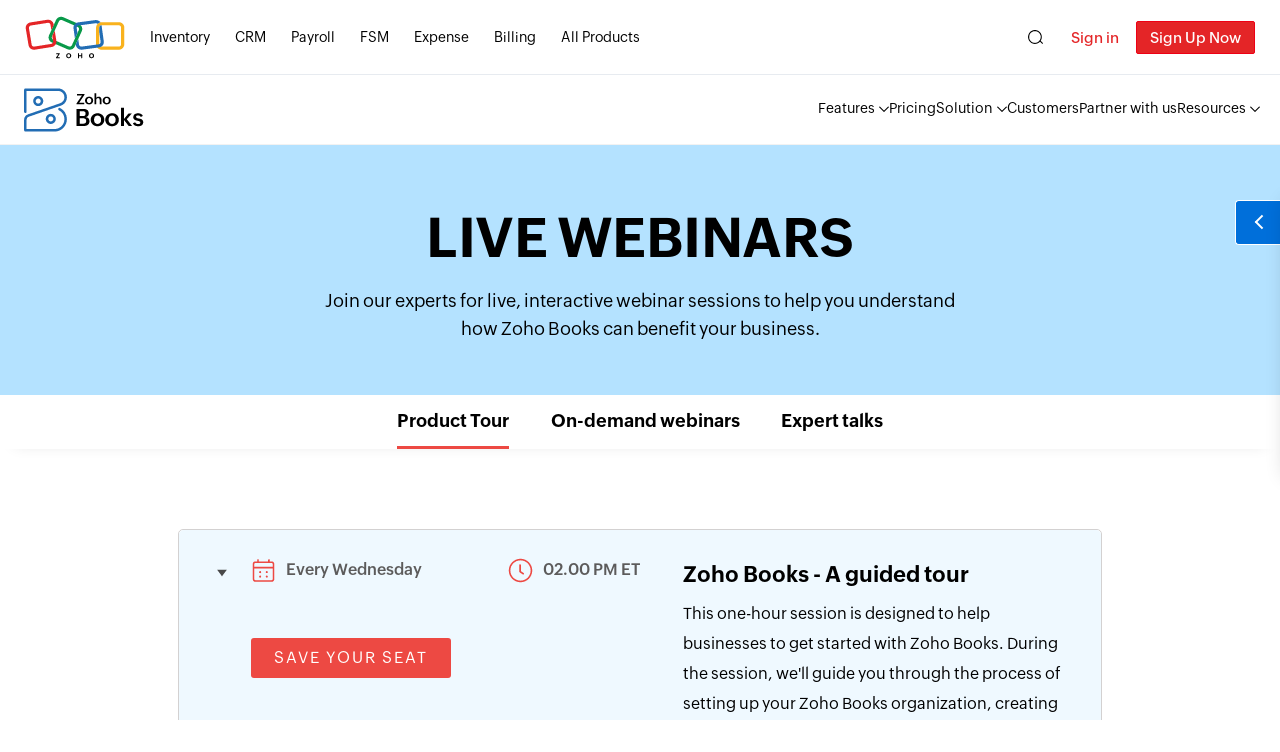

--- FILE ---
content_type: text/html
request_url: https://www.zoho.com/us/books/webinars/
body_size: 35144
content:
<!doctype html><html lang=en><head><title>Webinar | Zoho Books</title>
<meta name=Description content="Here's one more way to get acquainted with Zoho Books. Watch our webinars and learn how to get the most out of Zoho Books from our product experts."><meta http-equiv=Content-Type content="text/html"><meta charset=utf-8><meta http-equiv=X-UA-Compatible content="IE=edge,chrome=1"><meta name=viewport content="width=device-width,initial-scale=1"><meta name=apple-mobile-web-app-capable content="yes"><meta name=apple-mobile-web-app-status-bar-style content="black"><meta name=apple-mobile-web-app-title><link rel="SHORTCUT ICON" href=https://www.zohowebstatic.com/sites/zweb/images/favicon.ico type=image/x-icon><style>button,input{font:inherit}</style><link href=https://www.zohowebstatic.com/sites/zweb/css/common/zf/common-header-footer.css rel=stylesheet type=text/css><link rel=alternate href=https://www.zoho.com/ae/books/webinars/ hreflang=en-ae><link rel=alternate href=https://www.zoho.com/au/books/webinars/ hreflang=en-au><link rel=alternate href=https://www.zoho.com/bh/books/webinars/ hreflang=en-bh><link rel=alternate href=https://www.zoho.com/ca/books/webinars/ hreflang=en-ca><link rel=alternate href=https://www.zoho.com/books/webinars/ hreflang=x-default><link rel=alternate href=https://www.zoho.com/in/books/webinars/ hreflang=en-in><link rel=alternate href=https://www.zoho.com/ke/books/webinars/ hreflang=en-ke><link rel=alternate href=https://www.zoho.com/kw/books/webinars/ hreflang=en-kw><link rel=alternate href=https://www.zoho.com/om/books/webinars/ hreflang=en-om><link rel=alternate href=https://www.zoho.com/qa/books/webinars/ hreflang=en-qa><link rel=alternate href=https://www.zoho.com/sa/books/webinars/ hreflang=en-sa><link rel=alternate href=https://www.zoho.com/en-sg/books/webinars/ hreflang=en-sg><link rel=alternate href=https://www.zoho.com/uk/books/webinars/ hreflang=en-gb><link rel=alternate href=https://www.zoho.com/us/books/webinars/ hreflang=en-us><link rel=alternate href=https://www.zoho.com/za/books/webinars/ hreflang=en-za><link rel=canonical href=https://www.zoho.com/us/books/webinars/><link rel=preload href=https://fonts.zohostatic.com/zohopuvi/3.0/zoho_puvi_regular.woff2 as=font type=font/woff2 crossorigin><link rel=preload href=https://fonts.zohostatic.com/zohopuvi/3.0/zoho_puvi_semibold.woff2 as=font type=font/woff2 crossorigin><link rel=preload href=https://fonts.zohostatic.com/zohopuvi/3.0/zoho_puvi_bold.woff2 as=font type=font/woff2 crossorigin> <style type="text/css">@font-face{font-family:Zoho Puvi;src:url(https://fonts.zohostatic.com/zohopuvi/3.0/zoho_puvi_regular.woff2) format("woff2"),url(https://fonts.zohostatic.com/zohopuvi/3.0/zoho_puvi_regular.woff) format("woff");font-weight:400;font-style:normal;font-display:swap}@font-face{font-family:Zoho Puvi;src:url(https://fonts.zohostatic.com/zohopuvi/3.0/zoho_puvi_semibold.woff2) format("woff2"),url(https://fonts.zohostatic.com/zohopuvi/3.0/zoho_puvi_semibold.woff) format("woff");font-weight:500;font-style:normal;font-display:swap}@font-face{font-family:Zoho Puvi;src:url(https://fonts.zohostatic.com/zohopuvi/3.0/zoho_puvi_bold.woff2) format("woff2"),url(https://fonts.zohostatic.com/zohopuvi/3.0/zoho_puvi_bold.woff) format("woff");font-weight:700;font-style:normal;font-display:swap}body{font-family:Zoho Puvi,-apple-system,BlinkMacSystemFont,San Francisco,Helvetica Neue,Helvetica,Ubuntu,Roboto,Noto,Segoe UI,Arial,sans-serif;margin:auto}div.product-header{background-color:#b4e2ff!important;border:none}.product-header-inner{border-bottom:1px solid rgba(0,0,0,.15)}.icons{width:25px;height:25px}.active-webinars{display:block!important}.active-nav{border-bottom:3px solid #ed4943}h1,h2{font-weight:700;font-size:55px;text-transform:uppercase;padding-bottom:15px;letter-spacing:-.5px;line-height:64px}h3{font:700 22px/35px Zoho Puvi;padding-bottom:6px}.webinar-header{background-color:#b4e2ff;text-align:center;min-height:250px}.webinar-header-wrap{padding:64px 25% 50px}.webinar-header-wrap>div{display:none}.webinar-header p{font-size:18px;line-height:28px;color:#000}.qb-webinar-header{line-height:60px;padding:40px 25%}.qb-webinar-header>h1{text-transform:none}.webinar-nav{-webkit-box-shadow:0 10px 16px -15px #ddd;box-shadow:0 10px 16px -15px #ddd}.webinar-nav-wrap{width:75%;margin:0 auto;text-align:center}.webinar-nav span{text-align:center;font:700 18px Zoho Puvi;margin:0 2%;cursor:pointer;padding-top:18px;padding-bottom:15px;display:inline-block}.webinars-wrap{margin:80px auto;width:72%;border:1px solid #d3d1d1;border-radius:5px;display:none}.webinars-wrap>.webinar:first-child{border-top:none;border-radius:5px 5px 0 0}.webinar{-webkit-flex-wrap:wrap;-ms-flex-wrap:wrap;flex-wrap:wrap;padding:3%;margin:0 auto;border-top:1px solid #d3d1d1;cursor:pointer;position:relative}.webinar,.webinar-left-section{display:-webkit-box;display:-webkit-flex;display:-ms-flexbox;display:flex}.webinar-left-section{-webkit-box-align:center;-webkit-align-items:center;-ms-flex-align:center;align-items:center;margin-bottom:auto;width:55%;-webkit-box-align:start;-webkit-align-items:flex-start;-ms-flex-align:start;align-items:flex-start}.arrow{width:30px;height:30px;margin-right:3%;-webkit-transition:-webkit-transform .1s;transition:-webkit-transform .1s;transition:transform .1s;transition:transform .1s,-webkit-transform .1s}.webinar-date,.webinar-time{font-size:16px;font-weight:500;color:#5c5b5b;padding-left:10px;line-height:24px}.date-time-wrapper{width:90%}.date-time-container{-webkit-box-pack:justify;-webkit-justify-content:space-between;-ms-flex-pack:justify;justify-content:space-between;margin-bottom:10px}.calender,.clock,.date-time-container{display:-webkit-box;display:-webkit-flex;display:-ms-flexbox;display:flex}.calender,.clock{-webkit-box-align:center;-webkit-align-items:center;-ms-flex-align:center;align-items:center;width:40%}.calender{width:50%}.webinar-date{white-space:pre;display:inline-block}.sand-clock{margin:0 10% 0 15%;min-width:120px}.sand-clock-wrap{font-size:15px;display:inline;padding:9px 10px 7px;border:1px solid #ed4943;border-radius:20px;background-color:#ffe4e3;white-space:nowrap}.sand-clock img{height:20px;position:relative;top:4px}.sand-clock span{padding-left:2px;color:#ed4943}.webinar-details{width:45%;margin:0 auto}.webinar-details p{font-size:16px;line-height:30px;color:#000}.register-btn{line-height:40px;display:inline-block;text-align:center;width:200px;background-color:#ed4943;border:none;border-radius:3px;color:#fff;font-size:16px;letter-spacing:2px;cursor:pointer;-webkit-transition:all .5s;transition:all .5s}.register-btn:hover{-webkit-transform:translateY(-3px);-ms-transform:translateY(-3px);transform:translateY(-3px);-webkit-box-shadow:0 10px 12px -3px rgba(80,27,27,.25);box-shadow:0 10px 12px -3px rgba(80,27,27,.25)}.register-btn-wrap{position:relative;width:0;height:0}.host-details{display:-webkit-box;display:-webkit-flex;display:-ms-flexbox;display:flex;-webkit-box-align:center;-webkit-align-items:center;-ms-flex-align:center;align-items:center;-webkit-flex-wrap:wrap;-ms-flex-wrap:wrap;flex-wrap:wrap;margin:15px 0}.host-img{margin:0 15px;display:inline-block}.host-img img{min-width:75px;height:75px;border-radius:50%}.host-bio{display:inline-block}.host-bio h4{font-size:18px;font-weight:500}.host-bio p{line-height:26px;padding-top:5px}.date-time{display:-webkit-box;display:-webkit-flex;display:-ms-flexbox;display:flex;-webkit-box-align:center;-webkit-align-items:center;-ms-flex-align:center;align-items:center;margin:15px 0}.date-time>strong{margin-right:5px;font:600 20px Zoho Puvi}.date-time>span{font-size:large}.live-webinars .register-btn-wrap{top:80px}.static-webinars .register-btn-wrap{top:40px}.static-webinars .webinar-left-section{width:40%}.static-webinars .webinar-details{width:55%}.more-info{display:none}.more-info-trigger{background-color:#eff9ff}.more-info-trigger .more-info{display:block}.more-info-trigger .less{display:none}.more-info-trigger .arrow{-webkit-transform:rotate(90deg);-ms-transform:rotate(90deg);transform:rotate(90deg)}.more-info ul li{font-size:16px;line-height:30px}.more-info ul li:before{content:"";display:inline-block;width:7px;height:7px;border-radius:50%;background-color:#000;margin-right:7px;margin-bottom:2px}@media screen and (min-width:1024px){.maxw-1024{display:none!important}.live-webinars.expert-talks .webinar-left-section{width:50%}.live-webinars.expert-talks .register-btn-wrap{left:10px}.live-webinars.expert-talks .webinar-details{width:50%}.expert-talks .calender{width:40%;padding-left:10px}}@media screen and (max-width:1024px){.webinar-left-section{width:80%}.live-webinars .webinar-left-section{width:auto}.minw-1024{display:none!important}.arrow{margin-right:8%}.sand-clock{width:18%;margin:0 10%}.static-webinars .webinar-details{width:75%;margin:15px auto 40px}.live-webinars .webinar-details{width:85%;margin:0 auto 40px}.register-btn-wrap{height:auto;width:75%;position:absolute;top:auto!important;bottom:0;left:0;margin:15px 15%}}@media screen and (max-width:775px){h1,h2{font-size:40px;padding-bottom:6px}h3{font-size:20px;line-height:25px}.webinar-header{min-height:200px}.webinar-header-wrap{padding:36px 15% 10px}.webinar-header p{font-size:16px;line-height:23px}.webinar-nav-wrap{width:90%}.webinar-nav span{margin:0 5%;padding:13px 0 2px;display:inline-block}.webinars-wrap{margin:50px auto;width:85%}.webinar-left-section{width:100%}.arrow{margin-right:3%}.webinar-details p{line-height:23px}.register-btn{line-height:30px;width:150px;font-size:13px;letter-spacing:1px}}@media screen and (max-width:425px){h1,h2{font-size:30px}.icons{width:18px;height:18px}.live-webinars .arrow{margin-right:0;top:0}.more-info ul li,.webinar-details p{line-height:23px}.webinar-left-section{-webkit-flex-wrap:wrap;-ms-flex-wrap:wrap;flex-wrap:wrap}.static-webinars .webinar-left-section{width:90%}.sand-clock{margin:0 2%;min-width:100px}.date-time>strong{font-size:18px}.webinar-time{font-size:14px}.date-time>span{font-size:medium}.clock{width:90%;margin:5px 30px}.webinar-header{min-height:200px}.webinar-header-wrap{padding:20px 5% 0}.static-webinars .webinar-details{margin-left:43px}}</style> 
 <style>.product-menu-mobile{display:none}@-webkit-keyframes slideDown{0%{-webkit-transform:translateY(-100%);transform:translateY(-100%)}to{-webkit-transform:translateY(0);transform:translateY(0)}}@keyframes slideDown{0%{-webkit-transform:translateY(-100%);transform:translateY(-100%)}to{-webkit-transform:translateY(0);transform:translateY(0)}}.books-product-header-wrapper *,.zb-footer,.zb-footer *{-webkit-box-sizing:border-box;box-sizing:border-box}.books-product-header{background-color:#fff;border-bottom:1px solid #f2f2f2;padding:0 20px}.books-product-header.white-logo{background-color:#006fda;border-bottom:1px solid rgba(208,226,250,.10196078431372549)}.books-product-header.sticky{z-index:999;position:fixed;top:0;width:100%;-webkit-animation:slideDown .5s ease-out;animation:slideDown .5s ease-out;background-color:#fff;-webkit-box-shadow:0 1px 3px rgba(0,0,0,.05);box-shadow:0 1px 3px rgba(0,0,0,.05);border-bottom:1px solid rgba(0,0,0,.1)}.books-product-header .books-product-header-inner{max-width:1280px;margin:auto;-webkit-box-pack:justify;-webkit-justify-content:space-between;-ms-flex-pack:justify;justify-content:space-between}.books-header-inner-wrap,.books-product-header .books-product-header-inner{display:-webkit-box;display:-webkit-flex;display:-ms-flexbox;display:flex;-webkit-box-align:center;-webkit-align-items:center;-ms-flex-align:center;align-items:center}.books-product-menu{display:-webkit-box;display:-webkit-flex;display:-ms-flexbox;display:flex;gap:2.5em}.books-product-header.hide-menu .books-product-menu{display:none}.books-product-menu li{position:relative;padding:25px 0}.books-product-header .navbar-dropdown>a{font-size:14px;line-height:19px;color:#000;padding:26px 0}.books-product-header.white-logo:not(.sticky) .books-product-menu li a{color:#fff}.books-product-header .zgh-accounts{display:none;padding-left:20px}.books-product-header.sticky .zgh-accounts{display:block}.header-dropdown-arrow{width:10px;-webkit-transform:rotate(90deg);-ms-transform:rotate(90deg);transform:rotate(90deg);margin-left:4px;vertical-align:middle}.header-dropdown-arrow path{fill:currentColor}.books-product-menu .navbar-dropdown a:after{content:"";position:absolute;left:0;bottom:0;width:0;border-bottom:2px solid #000}.books-product-menu .navbar-dropdown:hover a:after{content:"";width:100%;-webkit-transition:width .2s ease;transition:width .2s ease;border-bottom:3px solid #f5ba31}.features-menu{position:fixed;z-index:1000;-webkit-box-shadow:0 8px 16px 0 rgba(0,0,0,.2);box-shadow:0 8px 16px 0 rgba(0,0,0,.2);background:#fff;right:calc(50vw - 650px);border-radius:10px;overflow:hidden;display:-webkit-box;display:-webkit-flex;display:-ms-flexbox;display:flex;-webkit-flex-wrap:nowrap;-ms-flex-wrap:nowrap;flex-wrap:nowrap;margin:26px 0 0;padding:0}.feature-menu-left-wrap{padding:20px 65px 30px 45px}.features-menu.category-features .feature-menu-left-wrap{width:600px}.feature-menu-wrapper{max-height:470px;display:-webkit-box;display:-webkit-flex;display:-ms-flexbox;display:flex;-webkit-box-orient:vertical;-webkit-box-direction:normal;-webkit-flex-direction:column;-ms-flex-direction:column;flex-direction:column;-webkit-flex-wrap:wrap;-ms-flex-wrap:wrap;flex-wrap:wrap}.category-solution .feature-menu-wrapper{max-height:600px;max-width:570px}.submenu-inner-container .submenu-list-wrapper{display:-webkit-box;display:-webkit-flex;display:-ms-flexbox;display:flex}.features-menu.category-solution .submenu-container.submenu-inner-container{padding:0!important}.other-platform-logo{display:block;max-width:50%;margin-left:-5px;margin-bottom:12px}.category-solution .other-platform-content{margin-top:12px;margin-left:5px}.category-solution .other-platform-content p{color:#000}.features-menu .submenu-container{margin-bottom:30px}.features-menu .submenu-container:not(:first-of-type){padding-left:115px}.features-menu.category-solution .submenu-container:not(:first-of-type){padding-left:45px}.features-menu.category-solution .submenu-inner-container .list-menu-wrap:last-of-type{margin-left:45px}.features-menu span.list-header{width:100%;max-width:200px;display:inline-block;padding-top:10px;padding-bottom:12px;margin-bottom:6px;font-weight:600;font-size:14px;border-bottom:1px solid #ebebeb;line-height:18px}.features-menu .list-menu-wrap{max-width:220px}div.features-menu a.list-menu{padding:5px 0;line-height:20px;white-space:nowrap;display:inline-block}.list-menu p{cursor:pointer;white-space:normal;font-size:13px;line-height:20px;color:#000}.list-menu-wrap svg,.list-menu p{display:inline-block}div.features-menu a.list-menu:hover p{color:#006fda}.list-menu-wrap svg{margin-right:8px;vertical-align:top;margin-top:2px;width:13px}.list-menu-wrap .list-menu svg circle,.list-menu-wrap .list-menu svg path{fill:#6b6b6b;stroke:#6b6b6b}.list-menu-wrap .list-menu:hover svg circle,.list-menu-wrap .list-menu:hover svg path{stroke:#006fda;fill:#006fda}.menu-arrow-icon{width:5px;opacity:0;display:inline-block;position:absolute;padding-top:5px;margin-left:2px;-webkit-transition:margin-left .2s ease;transition:margin-left .2s ease}div.features-menu a.list-menu:hover .menu-arrow-icon{opacity:1;margin-left:6px}div.features-menu .feature-menu-left-wrap .see-all-feature{width:100%;display:block;text-align:center;background-color:#f0f7ff;border-radius:6px;color:#006fda!important;font-size:12px;font-weight:600;padding:14px 0;margin:-8px auto auto;position:relative}div.features-menu.category-resources .feature-menu-left-wrap .see-all-feature{margin-top:-10px}.all-feature-icon{margin-left:7px;bottom:11px;height:16px;position:absolute;-webkit-transition:margin-left .2s ease;transition:margin-left .2s ease}div.features-menu .feature-menu-left-wrap .see-all-feature:hover .all-feature-icon{margin-left:10px}.books-product-menu .features-menu a:after{content:none!important}.platform-link-container{display:-webkit-box;display:-webkit-flex;display:-ms-flexbox;display:flex;-webkit-box-pack:start;-webkit-justify-content:flex-start;-ms-flex-pack:start;justify-content:flex-start;max-height:30px;margin:20px 0}.platform-link-container .other-platform-image-link{padding:0}.feature-menu-right-wrap{padding:25px 30px;background-color:#fef5e2;border-left:1px solid hsla(0,0%,85.5%,.6)}.other-platform-image{width:250px;margin-bottom:20px}.img-heading{font-size:12px;color:#00257f;font-weight:700;padding:5px 0 10px;letter-spacing:1px}.features-menu.resources .feature-menu-right-wrap .img-link{padding:0}.features-menu.resources .feature-menu-right-wrap .img-link:last-of-type{margin-bottom:10px}.other-platform-content{width:245px}.platform-head{font-size:13px;font-weight:700;line-height:22px;margin-top:5px}.platform-desc{font-size:12px;line-height:20px}.other-platform-store-img{height:28px;margin-right:10px;-webkit-transition:height .1s ease;transition:height .1s ease}.other-platform-store-img:hover{height:29px}.features-menu.category-recursos .feature-menu-wrapper .submenu-list-wrapper,.features-menu.category-resources .feature-menu-wrapper .submenu-list-wrapper{width:425px;max-height:350px;display:-webkit-box;display:-webkit-flex;display:-ms-flexbox;display:flex;-webkit-flex-wrap:wrap;-ms-flex-wrap:wrap;flex-wrap:wrap;-webkit-box-orient:vertical;-webkit-box-direction:normal;-webkit-flex-direction:column;-ms-flex-direction:column;flex-direction:column;-webkit-align-content:space-between;-ms-flex-line-pack:justify;align-content:space-between}.features-menu.category-recursos .feature-menu-wrapper .submenu-list-wrapper{max-height:295px}div.features-menu a.header-learn-more{display:inline-block;padding-top:10px;padding-bottom:20px;font-size:12px;line-height:normal;font-weight:600;color:#006fda!important;-webkit-transition:all .2s ease;transition:all .2s ease}.menu-arrow{margin-left:2px;-webkit-transition:margin-left .4s ease;transition:margin-left .4s ease}.learn-more-container:hover .menu-arrow{margin-left:5px}.features-menu.category-solution .feature-menu-wrapper{-webkit-box-orient:horizontal;-webkit-box-direction:normal;-webkit-flex-direction:row;-ms-flex-direction:row;flex-direction:row;padding:20px 35px 0 45px}div.features-menu.category-solution a.list-menu{padding:12px 0}.features-menu.category-solution .list-menu p{font-weight:600}.list-menu .solution-menu-desc{display:block;color:#898989;font-size:12px;white-space:normal;line-height:19px;margin-left:25px}.navbar-carousel-container{position:relative;max-width:246px;overflow:hidden}.navbar-carousel{-webkit-transition:-webkit-transform .2s ease-in-out;transition:-webkit-transform .2s ease-in-out;transition:transform .2s ease-in-out;transition:transform .2s ease-in-out,-webkit-transform .2s ease-in-out}.navbar-carousel,.navbar-carousel-indicators{display:-webkit-box;display:-webkit-flex;display:-ms-flexbox;display:flex}.navbar-carousel-indicators{-webkit-box-pack:center;-webkit-justify-content:center;-ms-flex-pack:center;justify-content:center;margin-top:10px;margin-bottom:20px}.navbar-carousel .other-platform-image{margin-bottom:0}.navbar-indicator{width:24px;height:5px;background-color:#e0cd9e;border-radius:10px;margin:0 3px;cursor:pointer}.navbar-indicator.active{background-color:#5b4300}.zm-app-cta{display:none}@media screen and (min-width:768px){.books-product-header .zgh-login{display:none!important}}@media only screen and (max-width:1300px){.books-product-menu .features-menu{right:20px}}@media only screen and (max-width:900px){.books-product-header-wrapper .books-product-header{background-color:#fff}.books-product-header .books-product-header-inner .prd-logo{margin:7px 0;background-image:url(/books/images/new/books-product-logo-black.svg)}.books-product-menu{display:none}.books-product-header .zgh-accounts{display:block;margin-bottom:10px}.features-menu{display:none!important}.product-menu-mobile{display:-webkit-box;display:-webkit-flex;display:-ms-flexbox;display:flex;position:fixed;width:100%;bottom:0;z-index:999}.zbm-hamburger-menu{width:14%;background-color:#000;-webkit-transition:all .2s ease-in-out;transition:all .2s ease-in-out}.zbm-hamburger-menu.active{background-color:#fff}.zbm-hamburger{padding:10px 0}.zbm-hamburger li{background-color:#fff;width:30px;height:2px;margin:5px auto;-webkit-transition:all .2s ease-in-out;transition:all .2s ease-in-out}.zbm-hamburger-menu.active .zbm-hamburger li{background-color:#000}.zbm-hamburger-menu.active .zbm-hamburger li:first-child{-webkit-transform:translateY(7px) rotate(45deg);-ms-transform:translateY(7px) rotate(45deg);transform:translateY(7px) rotate(45deg)}.zbm-hamburger-menu.active .zbm-hamburger li:nth-child(2){opacity:0}.zbm-hamburger-menu.active .zbm-hamburger li:nth-child(3){-webkit-transform:translateY(-7px) rotate(-45deg);-ms-transform:translateY(-7px) rotate(-45deg);transform:translateY(-7px) rotate(-45deg)}.zbm-mob-signup-btn{width:86%;background-color:#f5ba31;padding:10px 0;line-height:26px;text-align:center;color:#000;font-weight:600;text-transform:uppercase;-webkit-transition:all .3s ease;transition:all .3s ease}.zbm-mob-signup-btn.disable{background-color:#f1f1f1}.zbm-product-menu{display:none;position:absolute;width:240px;bottom:52px;border-radius:10px;-webkit-box-shadow:0 1px 7px 0 #bdbdbd;box-shadow:0 1px 7px 0 #bdbdbd;left:6px;overflow-y:scroll;padding:20px 0;background-color:#fff}.zbm-product-menu.active{display:block}.zbm-product-menu li{padding:10px 25px 10px 20px}.product-menu-mobile .zbm-product-menu .zm-app-cta{border-top:1px solid #efefef;width:100%;padding-top:15px;margin-top:10px}.Mobile-Android .zm-app-cta.android-cta,.Mobile-iPhone .ios-cta.zm-app-cta{display:inline-block}.zbm-product-menu li a{color:#000;font-size:17px}.header-dropdown-arrow{display:none}}.edition-switch-banner{display:none;background-color:#444;padding:10px}.edition-switch-banner.show{display:block}.edition-banner{-webkit-box-pack:justify;-webkit-justify-content:space-between;-ms-flex-pack:justify;justify-content:space-between;-webkit-box-align:center;-webkit-align-items:center;-ms-flex-align:center;align-items:center;max-width:750px;margin:auto;gap:14px}.banner-cta-container,.edition-banner{display:-webkit-box;display:-webkit-flex;display:-ms-flexbox;display:flex}.banner-cta-container{gap:10px}.edition-switch-text{color:#e2e2e2;max-width:450px;font-size:13px;line-height:18px}.edition-target-button{background-color:#e9e9e9;color:#373737;border:1px solid #fff}.close-edition-preference-banner,.edition-target-button{padding:6px 10px;border-radius:8px;font-size:12px;line-height:18px;-webkit-box-shadow:0 4px 3px 0 rgba(0,0,0,.2196078431372549);box-shadow:0 4px 3px 0 rgba(0,0,0,.2196078431372549);white-space:nowrap;cursor:pointer}.close-edition-preference-banner{background-color:#444;color:#e2e2e2;border:1px solid #585858}.edition-target-button:hover{-webkit-transition:all .2s;transition:all .2s;background-color:#fff}.edition-target-button:before{content:"";display:inline-block;background:url(/books/images/new-flag@1x.png) no-repeat;background-size:122px;width:18px;height:18px;vertical-align:middle;margin-right:6px}.edition-target-button.uk:before{background-position-x:-2px;background-position-y:-2px}.edition-target-button.global:before{background-position-x:-42px;background-position-y:-42px}.edition-target-button.us:before{background-position-x:-22px;background-position-y:-22px}.edition-target-button.ca:before{background-position-x:-2px;background-position-y:-22px}.edition-target-button.au:before{background-position-x:-2px;background-position-y:-42px}.edition-target-button.in:before{background-position-x:-62px;background-position-y:-2px}.edition-target-button.ae:before{background-position-x:-102px;background-position-y:-22px}.edition-target-button.sa:before{background-position-x:-22px;background-position-y:-2px}.edition-target-button.bh:before{background-position-x:-102px;background-position-y:-2px}.edition-target-button.kw:before{background-position-x:-82px;background-position-y:-2px}.edition-target-button.om:before{background-position-x:-42px;background-position-y:-2px}.edition-target-button.qa:before{background-position-x:-82px;background-position-y:-22px}.edition-target-button.za:before{background-position-x:-82px;background-position-y:-42px}.edition-target-button.ke:before{background-position-x:-42px;background-position-y:-22px}.edition-target-button.es-mx:before{background-position-x:-62px;background-position-y:-22px}.edition-target-button.de-de:before{background-position-x:-22px;background-position-y:-42px}.edition-target-button.en-sg:before{background-position-x:-102px;background-position-y:-42px}@media screen and (max-width:768px){.edition-switch-text{max-width:500px}}@media screen and (max-width:500px){.edition-banner{-webkit-flex-wrap:wrap;-ms-flex-wrap:wrap;flex-wrap:wrap}.banner-cta-container{width:100%;text-align:center}.close-edition-preference-banner,.edition-target-button{-webkit-box-flex:1;-webkit-flex:1;-ms-flex:1;flex:1}}</style> 
 <style>.display-flex{display:-webkit-box;display:-webkit-flex;display:-ms-flexbox;display:flex;-webkit-flex-wrap:wrap;-ms-flex-wrap:wrap;flex-wrap:wrap}.zb-footer{display:none;border-top:1px solid #282828;background-color:#000;max-width:100%;width:100%}.zb-footer-container .links-container a{color:#b4b4b5}.zb-footer-container .links-container a:hover{color:#fff}.zb-footer-container{max-width:1230px;margin:40px auto;color:#fff}.call-us,.mail-us,.zb-footer-container{-webkit-flex-wrap:nowrap;-ms-flex-wrap:nowrap;flex-wrap:nowrap}.call-us,.mail-us{margin-top:10px}.reachus-section{padding:25px 0;min-width:290px}.contactus-header,.desktop-apps-header,.featured-app-header,.mobile-apps-header,.social-media-header{color:#c8c8c8;font-size:11px;text-transform:uppercase}.contactus,.featured-app-container,.select-edition{margin-bottom:35px}.contact-numbers,.mail-us-details{margin-left:15px}.mail-icon,.mobile-icon{height:-webkit-max-content;height:-moz-max-content;height:max-content;width:-webkit-max-content;width:-moz-max-content;width:max-content;padding:11px;border:1px solid #2d2d2d;border-radius:8px}.mailus-headert,.time-limit{font-size:16px;line-height:18px;color:#b4b4b5;margin-bottom:4px}.contact-time,.mail-id,.number{font-size:12px;line-height:18px;color:#b4b4b5!important}.mobile-apps{border-top:1px solid #272727;padding:20px 0}.desktop-apps{border-bottom:1px solid #272727;padding-bottom:35px}.mobile-apps a{height:45px}.mobile-apps a img{height:100%}.desktop-apps a,.mobile-apps a{display:inline-block;vertical-align:middle;margin-top:5px;margin-right:5px}.featured-app-container{margin-top:35px}.links-container{-webkit-box-pack:center;-webkit-justify-content:center;-ms-flex-pack:center;justify-content:center}.footer-nowrap{-webkit-flex-wrap:nowrap;-ms-flex-wrap:nowrap;flex-wrap:nowrap}.links-sections ul{width:205px}.es-mx-edition .links-sections ul.multi-column{-webkit-column-count:2;-moz-column-count:2;column-count:2;width:unset}.links-sections ul.add-flex{width:auto;display:-webkit-box;display:-webkit-flex;display:-ms-flexbox;display:flex;-webkit-flex-wrap:wrap;-ms-flex-wrap:wrap;flex-wrap:wrap}.links-sections ul.add-flex li{min-width:200px}.feature-section-container{margin:25px}.resource-links a{font-size:12px;line-height:30px}.links-on-row{width:70%}.feature-section-header{font-size:11px;border-bottom:1px solid #272727;color:#c8c8c8;margin-bottom:20px;padding-bottom:5px;text-transform:uppercase;letter-spacing:.66px;font-weight:500}.highlight-header{position:relative}.highlight-header:after{content:"";position:absolute;bottom:-2px;width:45px;border:1px solid #2e2e2e;height:1px;left:0;background-color:#2e2e2e}.links-header{font-size:11px;font-weight:600;color:grey;padding-bottom:15px;letter-spacing:1px;text-transform:uppercase;line-height:17px}.featured-app-details{background-color:#191a1c;-webkit-flex-wrap:nowrap;-ms-flex-wrap:nowrap;flex-wrap:nowrap;-webkit-box-align:center;-webkit-align-items:center;-ms-flex-align:center;align-items:center;margin-top:5px;padding:10px;border-radius:7px}.commerce-icon{width:48px;height:48px;margin-right:10px;padding:9px;border-radius:6px}p.zcommerce{font-size:13px;font-weight:600;color:#b4b4b5;line-height:20px}.featured-app-lear-more{font-size:11px;border-bottom:1px solid;color:#7c7c7c;text-transform:uppercase}.socialmedia-container{margin-top:5px}.socialmedia-container .socialmedia{display:inline-block;width:32px;height:32px;border:1px solid #2d2d2d;border-radius:5px;margin-right:8px;-webkit-box-sizing:border-box;box-sizing:border-box}.reachus-only-footer{display:block}.reachus-only-footer .reachus-section{display:-webkit-box;display:-webkit-flex;display:-ms-flexbox;display:flex;-webkit-box-pack:justify;-webkit-justify-content:space-between;-ms-flex-pack:justify;justify-content:space-between}.reachus-only-footer .links-container{display:none}.reachus-only-footer .reachus-section .contactus{margin-top:0}.reachus-only-footer .desktop-apps,.reachus-only-footer .featured-app-container,.reachus-only-footer .mobile-apps,.reachus-only-footer .social-media-header{margin-top:0;border:none;padding:0}.footer{background-color:#000;border-top:1px solid #282828}.common-footer li{border-left:1px solid #252525}.common-footer p,.common-footer ul li a{color:grey;text-shadow:none}.reachus-section .edition-select-list{border-radius:8px}.reachus-section .edition-select-list,.reachus-section .edition-select-list-item a{background:#222}.reachus-section .edition-select-list.one-container{width:220px}.reachus-section .edition-select-list.one-container .edition-list-container{width:100%}@media screen and (max-width:1024px){.zb-footer-container{margin:0 auto;-webkit-box-orient:vertical;-webkit-box-direction:reverse;-webkit-flex-direction:column-reverse;-ms-flex-direction:column-reverse;flex-direction:column-reverse}.links-on-column,.links-on-row{width:95%}.links-on-column ul{width:auto;display:-webkit-box;display:-webkit-flex;display:-ms-flexbox;display:flex;-webkit-flex-wrap:wrap;-ms-flex-wrap:wrap;flex-wrap:wrap}.links-on-column ul li{margin-right:15px}.reachus-section{border-top:1px solid #787272;padding:30px 40px;display:-webkit-box;display:-webkit-flex;display:-ms-flexbox;display:flex;-webkit-flex-wrap:wrap;-ms-flex-wrap:wrap;flex-wrap:wrap;-webkit-box-pack:start;-webkit-justify-content:flex-start;-ms-flex-pack:start;justify-content:flex-start;gap:30px}.contactus,.desktop-apps,.featured-app-container,.mobile-apps,.social-media-header{margin:0;padding:0;border:none}}@media screen and (max-width:768px){.resource-links{width:100%}.common-footer ul{max-width:100%}}@media screen and (max-width:550px){.footer-nowrap{-webkit-flex-wrap:wrap;-ms-flex-wrap:wrap;flex-wrap:wrap}.mobile-section-header .links-sections ul{width:100%}.dropdown-icon{position:relative}.dropdown-icon:after{content:"";position:absolute;top:15px;right:0;width:0;height:0;border-left:7px solid rgba(0,0,0,0);border-right:7px solid rgba(0,0,0,0);border-top:7px solid #6a6a6a}.mobile-section-header{height:45px;overflow:hidden;margin:10px 25px 0}.mobile-link-subheader.mobile-section-header{height:25px}.mobile-link-subheader.mobile-section-header.dropdown-icon:after{top:0;right:0}.links-container{padding:20px 0}.reachus-section{display:block}.featured-app-container,.social-media{margin-top:35px}div.mobile-section-header.show-list{height:auto;-webkit-transition:2s ease;transition:2s ease}.featured-app-details{width:200px}.show-list .mobile-link-subheader.mobile-section-header{height:auto;-webkit-transition:2s ease;transition:2s ease}}</style> 
 <style>.contactus-form-stickydiv{position:fixed;bottom:0;right:0;width:372px;z-index:100}.bump{-webkit-animation:bump .5s ease;animation:bump .5s ease}.contactus-form-stickydiv *{-webkit-box-sizing:border-box;box-sizing:border-box}.contactus-form-stickydiv .contact-form{width:372px;padding:20px;text-align:center}.contactus-form-stickydiv .contact-form .form-group{margin-bottom:9px}.contactus-form-stickydiv .contact-form .clr-bdr{display:none}.form-control,select.form-control{height:32px}@-webkit-keyframes bump{0%{bottom:0}25%{bottom:.5em}50%{bottom:0}75%{bottom:.5em}to{bottom:0}}@keyframes bump{0%{bottom:0}25%{bottom:.5em}50%{bottom:0}75%{bottom:.5em}to{bottom:0}}.icon-downarrow,.icon-mail,.icon-uparrow{background:url(/books/images/common-icon.png) no-repeat;width:30px;height:20px;display:inline-block}.webp .icon-downarrow,.webp .icon-mail,.webp .icon-uparrow{background-image:url(/books/images/common-icon.webp)}.icon-uparrow{background-position-x:-536px;float:right}.icon-mail,.icon-uparrow{background-position-y:-205px}.icon-mail{background-position-x:-492px;margin:0 0 -5px}.icon-downarrow{background-position-x:-586px;background-position-y:-205px;float:right}.sticky-label{background-color:#444;width:-webkit-max-content;width:-moz-max-content;width:max-content;padding:5px;float:right;cursor:pointer}.sticky-label div{display:inline;font-weight:300;color:#fff}.sticky-label.dropup{margin-right:20px;border-radius:5px 5px 0 0;-webkit-box-shadow:#e5e5e5 0 0 6px 3px;box-shadow:0 0 6px 3px #e5e5e5;border:1px solid #444;border-bottom:none;cursor:pointer}.stickyform-container{background-color:#fff;clear:both}.contact-form{position:relative;border:1px solid #ddd;width:550px;padding:40px 40px 30px;margin-top:20px}.contact-form .form-control{border-radius:0;-webkit-box-shadow:none;box-shadow:none}.contact-form .form-group p{margin-top:-10px;margin-bottom:0;font-size:12px}.contact-form .form-group div{width:90%;display:inline-block}.contact-form .form-group span{position:absolute;padding-left:20px;font-size:14px}.contactus-form-stickydiv .form-control{width:100%!important}.mand{color:#f24638;margin-left:-15px}.submit-button,.submit-button:hover{background:#48bbb4;color:#fff;border-radius:0;padding:7px 20px;margin-top:20px;font-size:16px;border:1px solid rgba(0,0,0,0)}.form-control{display:block;width:100%;padding:6px 12px;font-size:14px;line-height:1.42857143;color:#555;background-color:#fff;background-image:none;border:1px solid #ccc}.demorequest-form .form-group select{background-color:#fff;color:#737272;padding:9px;font-size:14px}.form-control:focus{border-color:#66afe9;outline:0}.has-error .form-control{border:1px solid #a94442}.show{display:block!important}.hide-widget{display:none!important}.demorequest-form-container .ke-signup-container{background-color:#241b33;color:#fff}.ke-signup-container .img-contaciner{height:75%}.img-contaciner img{margin:200px auto}.terms-and-condition{font-size:13px;vertical-align:top}.demorequest-carousal-content li{position:absolute;top:10px;width:100%;list-style:none;text-align:center;-webkit-transition:left .6s ease-in-out;transition:left .6s ease-in-out;left:0;opacity:1}@media screen and (max-width:481px){.contactus-form-stickydiv{display:none}}.demo-sticky-label{background-color:#333;padding:10px 15px 10px 25px;color:#fcfcfc;border-radius:5px 5px 0 0;line-height:29px;width:auto;float:none;text-align:center}.demo-sticky-label .icon-close{font-size:25px;cursor:pointer}.demo-stickyform-container{background-color:#fcfcfc;-webkit-box-shadow:0 1px 3px #e5e5e5;box-shadow:0 1px 3px #e5e5e5;border:1px solid #e5e5e5}.demo-stickyform-container .contact-form{border:none}.contact-form .form-group p{cursor:pointer}.demo-stickyform-container .form-control{margin-bottom:6px;padding:0 10px;height:32px}.form-group .assisdrop{height:32px;border:1px solid #d6d6d6;background:none;font-size:14px;color:#adadac;padding:2px 7px;width:90%}.form-group-checkbox{text-align:left;margin:auto auto 5px;color:#adadac;font-size:14px}.form-group select[multiple] option{padding-top:20px}.captcha-container{position:relative;min-height:75px}.reload-button{position:absolute;top:16px}.text-danger{color:#a94442}.demorequest-form-container{display:-webkit-box;display:-webkit-flex;display:-ms-flexbox;display:flex;-webkit-box-pack:center;-webkit-justify-content:center;-ms-flex-pack:center;justify-content:center;-webkit-box-align:center;-webkit-align-items:center;-ms-flex-align:center;align-items:center;-webkit-flex-wrap:wrap;-ms-flex-wrap:wrap;flex-wrap:wrap;position:fixed;top:0;bottom:0;left:0;right:0;background-color:rgba(0,0,0,.5);padding:40px;z-index:1001;-webkit-transition:opacity .3s;transition:opacity .3s;overflow-y:auto;line-height:1.8;color:#20284d}.demorequest-form-container p{color:#fff}.testimonial-carousel-title{font-size:20px;margin-top:6px}.rating-section{padding-top:20px;margin:0 20px;border-top:1px solid #d5deef}.rating-section-title{font-size:20px;margin-bottom:30px}.rating-section img{margin:0 6px;display:inline-block;max-width:130px;height:70px}.demorequest-right-section{border-radius:0 6px 6px 0;background:#fff;padding:30px 50px;max-width:500px;position:relative;-webkit-box-sizing:border-box;box-sizing:border-box}.demorequest-right-section .close-btn{padding:10px;border:0;border-radius:50%;position:absolute;top:10px;right:10px;width:auto;min-width:auto;cursor:pointer;background-color:#fff}.demorequest-right-section .close-btn:hover{background-color:#efefef}.demorequest-right-section .close-btn img{display:block;width:10px}.demorequest-form-title{text-align:center;font-weight:700;font-size:22px}.demorequest-form{margin-top:20px}.demorequest-form *{-webkit-box-sizing:border-box;box-sizing:border-box}.demorequest-form .form-group div{width:100%;display:inline-block}.demorequest-form .form-group span{position:absolute;top:-5px;right:-11px}.demorequest-form .form-group{position:relative;margin-bottom:9px}.demo-testimonial-section{height:235px;border-radius:18px;background:#fff;padding:25px;text-align:center;display:-webkit-box;display:-webkit-flex;display:-ms-flexbox;display:flex;-webkit-box-align:center;-webkit-align-items:center;-ms-flex-align:center;align-items:center}.demorequest-form .form-control:focus,.demorequest-form select:focus{border:1px solid #226ed5;-webkit-box-shadow:unset;box-shadow:unset}.demorequest-form select{-webkit-appearance:menulist}.demorequest-form .form-control-static{padding:0}.demo-testimonial-two{padding-top:50px;padding-bottom:0}.demo-testimonial-two .testimonial-person{height:30px;width:190px}form button,form input,form select,form textarea{font-family:inherit}.text-danger{color:#a94442!important}.contactus-form-stickydiv.demo-only{width:auto;bottom:60px;z-index:99}.demo-sticky{-webkit-animation:c 1s,fade 1s;animation:c 1s,fade 1s;background-image:url(/books/what-is-zoho-books/demo-request.svg);margin:15px 10px 30px auto;width:60px;height:60px;outline:none;border:0;border-radius:50%;cursor:pointer;position:relative}.demo-pop-over{-webkit-animation:d 1s;animation:d 1s;padding:10px 20px;left:-165px;top:12px;-webkit-box-shadow:1px 1px 10px -1px #aaa;box-shadow:1px 1px 10px -1px #aaa;width:150px;font-size:13px;border-radius:5px;background:#fff;text-align:left;position:absolute}.demo-pop-over:after{position:absolute;left:100%;top:18px;content:"";height:0;width:0;border:7px solid rgba(0,0,0,0);border-left-color:#fff;margin-top:-7px}@-webkit-keyframes c{0%{-webkit-transform:scale(.4);transform:scale(.4)}to{-webkit-transform:scale(1);transform:scale(1)}}@keyframes c{0%{-webkit-transform:scale(.4);transform:scale(.4)}to{-webkit-transform:scale(1);transform:scale(1)}}@-webkit-keyframes d{0%,60%{margin-left:20px;opacity:0}to{margin-left:0;opacity:1}}@keyframes d{0%,60%{margin-left:20px;opacity:0}to{margin-left:0;opacity:1}}.hide{display:none!important}</style> 
 </head><body><div class=main> <div class=edition-switch-banner><div class=edition-banner><span class=edition-switch-text></span><div class=banner-cta-container><a href=/books/ class=edition-target-button></a><button onclick=closeEditionBannner() class=close-edition-preference-banner>Stay here</button></div></div></div><div class=header><div class=signing><a class=signup href=/us/books/signup/>Sign Up Now</a>
<a class=signin href="https://accounts.zoho.com/signin?servicename=ZohoBooks&signupurl=https://www.zoho.com%2fus%2fbooks%2fsignup%2f">Sign in</a></div></div><div class=books-product-header-wrapper><div class=books-product-header><div class=books-product-header-inner><a class="prd-logo black" href=/us/books/ aria-label="Zoho Books"></a><style>.prd-logo{z-index:1;display:inline-block;margin:11px 0;height:44px;width:127px;background-image:url(/books/images/new/books-product-logo-black.svg);background-repeat:no-repeat}.product-header-top .prd-logo{background-image:url(/books/images/new/books-product-logo-black.svg)!important}.prd-logo.white{background-image:url(/books/images/new/books-product-logo-white.svg)}.books-product-header.sticky .prd-logo{background-image:url(/books/images/new/books-product-logo-black.svg)}@media only screen and (max-width:1300px){.product-header .prd-logo{margin-left:10px}}@media only screen and (max-width:767px){.product-header .prd-logo{background-image:url(/books/images/new/books-product-logo-black.svg);margin-top:5px;margin-left:45px}}</style><div class=books-header-inner-wrap><ul class=books-product-menu><li class=navbar-dropdown onmouseenter=showMenu(this) onmouseleave=hideMenu(this)><a href=/us/books/accounting-software-features/>Features<svg xml:space="preserve" viewBox="0 0 512 512" class="header-dropdown-arrow"><path fill="#000" d="m158 .6-39.6 39.6L334.2 256 118.4 471.8l39.6 39.6L413.4 256z"></path></svg></a><div class="features-menu category-features" style=display:none><div class=feature-menu-left-wrap><div class=feature-menu-wrapper><div class=submenu-container><span class=list-header>Core Features</span><div class=submenu-list-wrapper><div class=list-menu-wrap><a class=list-menu href=/us/books/accounting-software/quote-management/><svg xmlns="http://www.w3.org/2000/svg" viewBox="0 0 512 512"><path d="M463.4 512.5h-415V-.5h415v513zm-359-56h303v-401h-303v401z"/><path d="M166.9 243h62.7v62.7h-62.7zm0 98.3h62.7V404h-62.7zm124.006-98.118 56-.35 1 160-56 .35zM146.9 112h219v56h-219z"/></svg><p>Quotes<img class=menu-arrow-icon src=/books/header-new-icons/menu-arrow.svg alt="menu arrow icon" loading=lazy></p></a></div><div class=list-menu-wrap><a class=list-menu href=/us/books/accounting-software/invoice-management/><svg xmlns="http://www.w3.org/2000/svg" viewBox="0 0 512 512"><path d="M145 2e2h218v56H145zm0 108h120v56H145z"/><path d="M464.4 512.7H47.6V107.2L182.6-.7h281.9v513.4zm-359-57.9h301.2V57.2H202.8L105.4 135v319.8z"/></svg><p>Invoicing<img class=menu-arrow-icon src=/books/header-new-icons/menu-arrow.svg alt="menu arrow icon" loading=lazy></p></a></div><div class=list-menu-wrap><a class=list-menu href=/us/books/accounting-software/sales-order/><svg xmlns="http://www.w3.org/2000/svg" viewBox="0 0 512 512"><path d="M166 165.5h180v56H166zm41.5 92h97v56h-97z"/><path d="M511.5 20.5H.5v56h70.8v415h369.5v-415h70.8v-56zm-126.7 415H127.2v-359h257.5v359z"/></svg><p>Sales orders<img class=menu-arrow-icon src=/books/header-new-icons/menu-arrow.svg alt="menu arrow icon" loading=lazy></p></a></div><div class=list-menu-wrap><a class=list-menu href=/us/books/accounting-software/bills/><svg xmlns="http://www.w3.org/2000/svg" viewBox="0 0 512 512"><path d="M147 131.8h214v56H147z"/><path d="m465 513.5-122-70.4-91.2 67.7-83-67.3L47 513.3V-1.5h418v515zM174.6 372.8l78.8 63.9 85.6-63.5 67.5 38.9V57h-301v355.3l69.1-39.5z"/><path d="M147.5 243.8h117v56h-117z"/></svg><p>Bills<img class=menu-arrow-icon src=/books/header-new-icons/menu-arrow.svg alt="menu arrow icon" loading=lazy></p></a></div><div class=list-menu-wrap><a class=list-menu href=/us/books/accounting-software/purchase-order/><svg xmlns="http://www.w3.org/2000/svg" viewBox="0 0 512 512"><path d="m419.2 187.3-65-140.5-50.8 23.5 54.2 117H150.9L208 69.7l-50.4-24.5-69 142H2l113.7 279.4H393l116.8-279.4h-90.6zm-60.4 228H150.3L78.5 238.7h354.2l-73.9 176.6z"/></svg><p>Purchase orders<img class=menu-arrow-icon src=/books/header-new-icons/menu-arrow.svg alt="menu arrow icon" loading=lazy></p></a></div><div class=list-menu-wrap><a class=list-menu href=/us/books/accounting-software/manage-projects/><svg xmlns="http://www.w3.org/2000/svg" viewBox="0 0 512 512"><path d="M429.7 455.3V318.7l-46.2-67.6 44.3-52.5V55.2l72-.3-.2-56L12.1 1l.2 56 63.5-.3v142.6l54.7 53.1-52.8 64v140.4l-65.6.3.2 56 487.4-2-.2-56-69.8.2zM131.8 175.7V56.5l239.9-1v122.7l-58.5 69.4 60.5 88.5v119.5l-239.9 1v-120l72.8-88.3-74.8-72.6z"/><path d="M209.7 355h92.5v56h-92.5z"/></svg><p>Projects<img class=menu-arrow-icon src=/books/header-new-icons/menu-arrow.svg alt="menu arrow icon" loading=lazy></p></a></div><div class=list-menu-wrap><a class=list-menu href=/us/books/accounting-software/bank-reconciliation/><svg xmlns="http://www.w3.org/2000/svg" viewBox="0 0 512 512"><path d="m468.3 244.9 29.7 24 35.2-43.5L255.9.8-21.3 225.4l35.2 43.5 29.7-24H72v210.3H31.3v56h451.5v-56h-29.6V244.9h15.1zm-69.1-56H112.8L256 72.9l143.2 116zm-271.2 56h101.6v210.3H128V244.9zm269.3 210.3H285.6V244.9h111.6v210.3z"/></svg><p>Banking<img class=menu-arrow-icon src=/books/header-new-icons/menu-arrow.svg alt="menu arrow icon" loading=lazy></p></a></div><div class=list-menu-wrap><a class=list-menu href=/us/books/accounting-software/inventory-accounting/><svg xmlns="http://www.w3.org/2000/svg" viewBox="0 0 512 512"><path d="M369.6 5.4v-.2H142.4v.2H5.3v501.4h501.4V5.4H369.6zm-171.2 56h115.3v130.5H198.4V61.4zm252.3 389.4H61.3V61.4h81.1v186.5h227.3V61.4h81.1v389.4z"/></svg><p>Inventory<img class=menu-arrow-icon src=/books/header-new-icons/menu-arrow.svg alt="menu arrow icon" loading=lazy></p></a></div><div class=list-menu-wrap><a class=list-menu href=/us/books/accounting-software/expenses/><svg xmlns="http://www.w3.org/2000/svg" viewBox="0 0 512 512"><path d="M0 42v428h512V42H0zm456 56v58H56V98h4e2zM56 414V212h4e2v202H56z"/><path d="M96 277h96v56H96z"/></svg><p>Expenses<img class=menu-arrow-icon src=/books/header-new-icons/menu-arrow.svg alt="menu arrow icon" loading=lazy></p></a></div><div class=list-menu-wrap><a class=list-menu href=/us/books/accounting-software/document-management/><svg xmlns="http://www.w3.org/2000/svg" viewBox="0 0 512 512"><path d="M329.5-.7H47.6v513.3h416.8V107.2L329.5-.7zm-19.6 58.5 95.5 76.3h-95.5V57.8zm-204.5 397V57.2h146.7V192h154.5v262.9H105.4z"/></svg><p>Documents<img class=menu-arrow-icon src=/books/header-new-icons/menu-arrow.svg alt="menu arrow icon" loading=lazy></p></a></div><div class=list-menu-wrap><a class=list-menu href=/us/books/accounting-software/accounting-financial-reports/><svg xmlns="http://www.w3.org/2000/svg" viewBox="0 0 512 512"><path d="M30.5 435.7h451v56h-451zm199-415.4h56v374h-56zm-164 120h56v254h-56zm332 0h56v254h-56z"/></svg><p>Reporting<img class=menu-arrow-icon src=/books/header-new-icons/menu-arrow.svg alt="menu arrow icon" loading=lazy></p></a></div><div class=list-menu-wrap><a class=list-menu href=/us/books/accounting-software/online-payments/><svg xmlns="http://www.w3.org/2000/svg" viewBox="0 0 512 512"><path d="M512.8 410.9H-.8V-.6h513.5v411.5zm-457.6-56h401.5V55.4H55.2v299.5z"/><path d="m256 313.5-38.3-70.1-70.1-38.3 70.1-38.3 38.3-70 38.3 70 70.1 38.3-70.1 38.3zM143.6 456.6h224.8v56H143.6z"/></svg><p>Online Payments<img class=menu-arrow-icon src=/books/header-new-icons/menu-arrow.svg alt="menu arrow icon" loading=lazy></p></a></div></div></div><div class=submenu-container><span class=list-header>Compliance</span><div class=submenu-list-wrapper><div class=list-menu-wrap><a class=list-menu href=/us/books/sales-tax-accounting-software/index.html><svg xmlns="http://www.w3.org/2000/svg" viewBox="0 0 512 512"><path d="M436.6 75.4C388.3 27.1 324.2.5 255.9.5S123.6 27.1 75.3 75.4C27.1 123.6.5 187.8.5 256s26.6 132.4 74.8 180.6c48.3 48.3 112.4 74.8 180.6 74.8s132.4-26.6 180.6-74.8c48.3-48.3 74.8-112.4 74.8-180.6s-26.5-132.4-74.7-180.6zM255.9 458.3c-111.5.0-202.3-90.7-202.3-202.3S144.4 53.7 255.9 53.7 458.2 144.5 458.2 256s-90.7 202.3-202.3 202.3z"/><path d="m142.42 180.02 37.619-37.618L369.54 331.905l-37.617 37.618z"/><circle cx="326.4" cy="185.5" r="40.6"/><circle cx="192.4" cy="326.5" r="40.6"/></svg><p>Sales Tax<img class=menu-arrow-icon src=/books/header-new-icons/menu-arrow.svg alt="menu arrow icon" loading=lazy></p></a></div><div class=list-menu-wrap><a class=list-menu href=/us/books/accounting-software-features/1099-tracking-w9-forms/><svg xmlns="http://www.w3.org/2000/svg" viewBox="0 0 512 512"><path d="M280.6 95.5 233.3.5H-.1v510.9h512v-416H280.6zm-82-39 47.3 94.9H456v64H56V56.5h142.6zm-142.7 399v-184h4e2v184h-4e2z"/></svg><p>1099 & W-9 Management<img class=menu-arrow-icon src=/books/header-new-icons/menu-arrow.svg alt="menu arrow icon" loading=lazy></p></a></div></div></div><div class=submenu-container><span class=list-header>Effortless Accounting</span><div class=submenu-list-wrapper><div class=list-menu-wrap><a class=list-menu href=/us/books/accounting-mobile-apps/><svg xmlns="http://www.w3.org/2000/svg" viewBox="0 0 512 512"><path d="M63.9.0v512h384V0h-384zm328 56v264h-272V56h272zm-272 4e2v-80h272v80h-272z"/><circle cx="255.9" cy="416" r="28"/></svg><p>Mobile accounting<img class=menu-arrow-icon src=/books/header-new-icons/menu-arrow.svg alt="menu arrow icon" loading=lazy></p></a></div><div class=list-menu-wrap><a class=list-menu href=/us/books/addons/#zohoapps><svg xmlns="http://www.w3.org/2000/svg" viewBox="0 0 512 512"><path d="M88.9 509.7 1.5 90.1 423 2.3l87.4 419.6-421.5 87.8zM67.7 133.5l64.6 309.9 311.9-65-64.6-309.9-311.9 65z"/><path d="m180.1 362.8 51.6-131.4-59.8 15.2-13.8-54.3 165.7-42.1-50.9 129.4 66.6-18 14.7 54.1z"/></svg><p>Zoho Ecosystem<img class=menu-arrow-icon src=/books/header-new-icons/menu-arrow.svg alt="menu arrow icon" loading=lazy></p></a></div><div class=list-menu-wrap><a class=list-menu href=/us/books/accounting-software/customer-portal/><svg xmlns="http://www.w3.org/2000/svg" viewBox="0 0 512 512"><path d="M-.4-.1v511.6l127.6-127.6h384.4V-.1H-.4zm456 328H104l-48.4 48.4V55.9h4e2v272z"/></svg><p>Collaboration & Portal Management<img class=menu-arrow-icon src=/books/header-new-icons/menu-arrow.svg alt="menu arrow icon" loading=lazy></p></a></div><div class=list-menu-wrap><a class=list-menu href=/us/books/accounting-software/accounting-automation/><svg xmlns="http://www.w3.org/2000/svg" viewBox="0 0 512 512"><path d="M255.9 507.1c-67.1.0-130.1-26.1-177.6-73.5C31 386.1 4.8 323.1 4.8 256S31 125.9 78.4 78.4C125.8 31 188.9 4.9 255.9 4.9c39.8.0 77.8 9 113 26.8l-23.6 46.7c-27.9-14.1-58-21.2-89.4-21.2-109.6.0-198.8 89.2-198.8 198.8s89.2 198.8 198.8 198.8S454.8 365.6 454.8 256c0-26.8-5.2-52.8-15.6-77.2l48.2-20.3c13.1 30.9 19.7 63.8 19.7 97.6.0 67.1-26.1 130.1-73.5 177.6-47.5 47.3-110.6 73.4-177.7 73.4z"/><path d="m243.3 344.6-123.8-118 36.1-37.8 84 80.1L460.8 13l39.6 34.2z"/></svg><p>Smart automations<img class=menu-arrow-icon src=/books/header-new-icons/menu-arrow.svg alt="menu arrow icon" loading=lazy></p></a></div></div></div></div><a href=/us/books/accounting-software-features/ class=see-all-feature>See all features<svg width="14" height="14" fill="none" class="all-feature-icon" alt="See all feature icon" loading="lazy"><circle cx="7" cy="7" r="6.364" fill="#006FDA" transform="rotate(45 7 7)"/><path stroke="#fff" stroke-width=".654" d="M5.264 7.074h3.702M7.15 5l1.963 1.964-1.964 1.964"/></svg></a></div><div class=feature-menu-right-wrap><div class=navbar-carousel-container><div class=navbar-carousel><img src=/books/header-new-icons/windows_desktop.png alt="Zoho Books Windows desktop application" class="other-platform-image navbar-carousel-slide">
<img src=/books/header-new-icons/platform-mobile.png alt="Zoho Books app on mobile device" class="other-platform-image navbar-carousel-slide"></div><div class=navbar-carousel-indicators><div class="navbar-indicator active"></div><div class=navbar-indicator></div></div></div><div class=other-platform-content><h5 class=platform-head>Accounting Across Devices</h5><p class=platform-desc>Do your accounting from our mobile or desktop app. Take control of your finances anywhere, anytime!</p><div class=platform-link-container><a class=other-platform-image-link href="https://www.microsoft.com/store/apps/9WZDNCRDFD1F?cid=ZohoBooksWebPageFooter"><img class=other-platform-store-img src=/books/images/windows-store.svg alt="Windows Store" loading=lazy>
</a><a class=other-platform-image-link href="https://apps.apple.com/app/apple-store/id710446064?pt=423641&amp;ct=website_top_bar_downloads&amp;mt=8"><img class=other-platform-store-img src=/books/header-new-icons/ios.svg alt="IOS Store" loading=lazy>
</a><a class=other-platform-image-link href="https://play.google.com/store/apps/details?id=com.zoho.books&amp;referrer=utm_source%3Dwebsite%26utm_medium%3Dtop_bar_downloads"><img class=other-platform-store-img src=/books/header-new-icons/play_store.svg alt="Android Store" loading=lazy></a></div></div></div></div></li><li class=navbar-dropdown><a href=/us/books/pricing/>Pricing</a></li><li class=navbar-dropdown onmouseenter=showMenu(this) onmouseleave=hideMenu(this)><a>Solution<svg xml:space="preserve" viewBox="0 0 512 512" class="header-dropdown-arrow"><path fill="#000" d="m158 .6-39.6 39.6L334.2 256 118.4 471.8l39.6 39.6L413.4 256z"></path></svg></a><div class="features-menu category-solution" style=display:none><div class=feature-menu-wrapper><div class=submenu-container><span class=list-header>By Size</span><div class=submenu-list-wrapper><div class=list-menu-wrap><a class=list-menu href=/us/books/accounting-for-startups/><svg xmlns="http://www.w3.org/2000/svg" viewBox="0 0 512 512"><path d="M549 215 444.1-2.8 74.4-1.7-37 213.2l22.5 13.6c18.7 11.3 39.5 17.8 61 19.3v268.7h419V243.9c20.5-1.1 40.9-6.5 59.5-16.3l24-12.6zM284 458.8v-115h-56v115H102.5V238.4c15.9-5.7 30.7-14.4 43.7-25.7l3.9-3.4 13.5 8c26.5 15.8 56.2 23.6 85.9 23.6 34 0 68-10.3 96.9-30.8l6.7-4.8 28.4 17.5c8.9 5.5 18.3 9.9 27.9 13.2v222.8H284zM410.8 175l-60-36.8-36.8 26.2c-36 25.5-83.8 27.4-121.7 4.8l-48.4-28.8-34.5 30.1c-19.8 17.3-45.9 23.5-70.5 18.1l69.6-134.4 300.4-.9 64.3 133.5c-21.2 3.8-43.6-.2-62.4-11.8z"/></svg><p>Start Up<img class=menu-arrow-icon src=/books/header-new-icons/menu-arrow.svg alt="menu arrow icon" loading=lazy></p><span class=solution-menu-desc>Smart and agile accounting solution to support success</span></a></div><div class=list-menu-wrap><a class=list-menu href=/us/books/small-business-accounting-software/><svg xmlns="http://www.w3.org/2000/svg" viewBox="0 0 512 512"><path d="M52.2 2.5v507h407.7V2.5H52.2zm351.6 56V145H108.2V58.5h295.6zM284 453.5V337h-56v116.5H108.2V201h295.7v252.5H284z"/></svg><p>Small Business<img class=menu-arrow-icon src=/books/header-new-icons/menu-arrow.svg alt="menu arrow icon" loading=lazy></p><span class=solution-menu-desc>Stay on top of cash flow and tax compliance</span></a></div><div class=list-menu-wrap><a class=list-menu href=/us/books/accountant/><svg xmlns="http://www.w3.org/2000/svg" viewBox="0 0 512 512"><path d="M256 208.5c55.1.0 1e2-44.9 1e2-1e2s-44.9-1e2-1e2-1e2-1e2 44.9-1e2 1e2 44.9 1e2 1e2 1e2zm0-144c24.3.0 44 19.7 44 44s-19.7 44-44 44-44-19.7-44-44 19.7-44 44-44zM395.4 282c-37.1-40.3-86.6-62.5-139.4-62.5S153.7 241.7 116.6 282C80.1 321.6 60 374.2 60 430v73.5h56V430c0-75.4 49.2-138.3 114-151.8v164.3h56V279.1c62.8 15.2 110 77.1 110 150.9v73.5h56V430c0-55.8-20.1-108.4-56.6-148z"/></svg><p>Accountant<img class=menu-arrow-icon src=/books/header-new-icons/menu-arrow.svg alt="menu arrow icon" loading=lazy></p><span class=solution-menu-desc>Benefit from helping business manage their finances</span></a></div><div class=list-menu-wrap><a class=list-menu href=/us/books/accounting-for-non-profits/><svg xmlns="http://www.w3.org/2000/svg" viewBox="0 0 512 512"><path d="M437 75C388.7 26.6 324.4.0 256 0S123.3 26.6 75 75C26.6 123.3.0 187.6.0 256s26.6 132.7 75 181c48.4 48.4 112.6 75 181 75s132.7-26.6 181-75c48.4-48.4 75-112.6 75-181s-26.6-132.7-75-181zM256 456c-110.3.0-2e2-89.7-2e2-2e2S145.7 56 256 56s2e2 89.7 2e2 2e2-89.7 2e2-2e2 2e2z"/><path d="m256 168-32.2 55.8L168 256l55.8 32.2L256 344l32.2-55.8L344 256l-55.8-32.2z"/></svg><p>Non Profit<img class=menu-arrow-icon src=/books/header-new-icons/menu-arrow.svg alt="menu arrow icon" loading=lazy></p><span class=solution-menu-desc>Categorically manage funds and donations</span></a></div></div></div><div class=submenu-container><span class=list-header>By Device</span><div class=submenu-list-wrapper><div class=list-menu-wrap><a class=list-menu href=/us/books/accounting-mobile-apps/><svg xmlns="http://www.w3.org/2000/svg" viewBox="0 0 512 512"><path d="M63.9.0v512h384V0h-384zm328 56v264h-272V56h272zm-272 4e2v-80h272v80h-272z"/><circle cx="255.9" cy="416" r="28"/></svg><p>Mobile<img class=menu-arrow-icon src=/books/header-new-icons/menu-arrow.svg alt="menu arrow icon" loading=lazy></p><span class=solution-menu-desc>Take your accounting wherever you go</span></a></div><div class=list-menu-wrap><a class=list-menu href=/us/books/windows-accounting-app/><svg xmlns="http://www.w3.org/2000/svg" viewBox="0 0 512 512"><path style="fill:none" stroke="#000" stroke-miterlimit="10" stroke-width="60.175" d="M27.7 47h456.5v321H27.7z"/><path fill="none" stroke="#000" stroke-miterlimit="10" stroke-width="56" d="M75.2 465h361"/></svg><p>Windows<img class=menu-arrow-icon src=/books/header-new-icons/menu-arrow.svg alt="menu arrow icon" loading=lazy></p><span class=solution-menu-desc>Experience cloud accounting from your familiar desktop device</span></a></div></div></div></div><style>.solution .feature-menu-right-wrap{background-color:#f9fcff}</style><div class=feature-menu-right-wrap style=background-color:#f9fcff><img class=other-platform-image src=/books/header-new-icons/header-solution.png alt="Accounting and bookkeeping firms"><div class=other-platform-content><img class=other-platform-logo src=/books/images/new/practice-product-logo-black.svg alt="Practice Management Software"><h5 class=platform-head>Introducing Zoho Practice</h5><p class=platform-desc>The ultimate practice management software for modern accounting and bookkeeping firms.</p><div class=learn-more-container><a class=header-learn-more href="/practice/?src=books_solution_header?src=hp-resources-cta">Learn More</a>
<img class=menu-arrow src=/books/header-new-icons/menu-arrow.svg loading=lazy></div></div></div></div></li><li class=navbar-dropdown><a href=/us/books/customers>Customers</a></li><li class=navbar-dropdown><a href=/us/books/accountant/>Partner with us</a></li><li class=navbar-dropdown onmouseenter=showMenu(this) onmouseleave=hideMenu(this)><a href=/us/books/support/>Resources<svg xml:space="preserve" viewBox="0 0 512 512" class="header-dropdown-arrow"><path fill="#000" d="m158 .6-39.6 39.6L334.2 256 118.4 471.8l39.6 39.6L413.4 256z"></path></svg></a><div class="features-menu category-resources" style=display:none><div class=feature-menu-left-wrap><div class=feature-menu-wrapper><div class=submenu-container><span class=list-header>Help and Support</span><div class=submenu-list-wrapper><div class=list-menu-wrap><a class=list-menu href=/us/books/help/getting-started/welcome.html><svg xmlns="http://www.w3.org/2000/svg" viewBox="0 0 512 512"><path d="M437 75C388.7 26.6 324.4.0 256 0S123.3 26.6 75 75C26.6 123.3.0 187.6.0 256s26.6 132.7 75 181c48.4 48.4 112.6 75 181 75s132.7-26.6 181-75c48.4-48.4 75-112.6 75-181s-26.6-132.7-75-181zM256 456c-110.3.0-2e2-89.7-2e2-2e2S145.7 56 256 56s2e2 89.7 2e2 2e2-89.7 2e2-2e2 2e2z"/><path d="M252.6 107c-34.1.0-65 18.9-80.5 49.3l49.8 25.5c5.9-11.6 17.7-18.8 30.7-18.8 19 0 34.4 15.4 34.4 34.4s-15.4 34.4-34.4 34.4h-28V311h56v-27.6c36.2-11.8 62.4-45.9 62.4-86 0-49.8-40.5-90.4-90.4-90.4zm0 244c-15.5.0-28 12.5-28 28s12.5 28 28 28 28-12.5 28-28-12.5-28-28-28z"/></svg><p>Help Document<img class=menu-arrow-icon src=/books/header-new-icons/menu-arrow.svg alt="menu arrow icon" loading=lazy></p></a></div><div class=list-menu-wrap><a class=list-menu href=/us/books/kb/invoices/><svg xmlns="http://www.w3.org/2000/svg" viewBox="0 0 512 512"><path d="M0-9.3v530.6l127.6-127.6H512v-403H0zm456 347H104.4L56 386.1V46.7h4e2v291z"/><path d="M124 108.7h268v56H124zm0 95h162.4v56H124z"/></svg><p>FAQ<img class=menu-arrow-icon src=/books/header-new-icons/menu-arrow.svg alt="menu arrow icon" loading=lazy></p></a></div><div class=list-menu-wrap><a class=list-menu href=/us/books/migration.html><svg xmlns="http://www.w3.org/2000/svg" viewBox="0 0 512 512"><path d="M360 332.6H94.3L62.8 364V108.4H4e2v-56H6.8v446.8l110.7-110.6H416v-86.8h-56v30.8z"/><path d="m514.5 200.3-97.8-79.1v51.5H245.3v56h171.4v55.5l97.8-83.9z"/></svg><p>Migration assistance<img class=menu-arrow-icon src=/books/header-new-icons/menu-arrow.svg alt="menu arrow icon" loading=lazy></p></a></div><div class=list-menu-wrap><a class=list-menu href=/us/books/videos/general/><svg xmlns="http://www.w3.org/2000/svg" viewBox="0 0 512 512"><path d="M256 512c-68.4.0-132.7-26.6-181-75C26.6 388.7.0 324.4.0 256S26.6 123.3 75 75C123.3 26.6 187.6.0 256 0s132.7 26.6 181 75c48.4 48.4 75 112.6 75 181s-26.6 132.7-75 181c-48.3 48.4-112.6 75-181 75zm0-456C145.7 56 56 145.7 56 256s89.7 2e2 2e2 2e2 2e2-89.7 2e2-2e2S366.3 56 256 56z"/><path d="M199.8 168.1v175.8l148.4-81.6"/></svg><p>Product Videos<img class=menu-arrow-icon src=/books/header-new-icons/menu-arrow.svg alt="menu arrow icon" loading=lazy></p></a></div><div class=list-menu-wrap><a class=list-menu href=/books/api/v3/introduction/><svg xmlns="http://www.w3.org/2000/svg" viewBox="0 0 512 512"><path d="M55.9 421.3V215.7h202v-159l63.1.3v46h62V.7H196.2L-.1 175.1V420L-3 513.7h138v-56H54.8l1.1-36.4zm146-350.7v89.1H101.6l100.3-89.1z"/><path d="M208.2 439.1 113.3 349l97.4-92.3 38.6 40.6-54.6 51.7 52.1 49.6zm209.6 24-38.6-40.5 52.1-49.6-54.6-51.7 38.6-40.6 97.4 92.3zM257.88 476.337l62.948-258.03 54.404 13.271-62.947 258.03z"/></svg><p>API Documentation<img class=menu-arrow-icon src=/books/header-new-icons/menu-arrow.svg alt="menu arrow icon" loading=lazy></p></a></div><div class=list-menu-wrap><a class=list-menu href=https://help.zoho.com/portal/en/community/zoho-books><svg xmlns="http://www.w3.org/2000/svg" viewBox="0 0 512 512"><path d="M116 107.3v410.4l103.3-103.3H502V107.3H116zm330 251.1H196.1L172 382.5V163.3h274v195.1z"/><path d="M358 .3H0v291.8h56V56.3h302zM229.2 229.7h179.5v56H229.2z"/></svg><p>Forum<img class=menu-arrow-icon src=/books/header-new-icons/menu-arrow.svg alt="menu arrow icon" loading=lazy></p></a></div><div class=list-menu-wrap><a class=list-menu href=/blog/books><svg xmlns="http://www.w3.org/2000/svg" viewBox="0 0 512 512"><path d="M382.4.6 94.6 287l131.2 131.8 287.8-286.4L382.4.6zM173.8 287.2 382.2 79.8l52.2 52.5L226 339.7l-52.2-52.5zM-1.6 511.4l177.5-47.1L46.4 334.1z"/></svg><p>Product Blogs<img class=menu-arrow-icon src=/books/header-new-icons/menu-arrow.svg alt="menu arrow icon" loading=lazy></p></a></div><div class=list-menu-wrap><a class=list-menu href=/us/books/whats-new.html><svg xmlns="http://www.w3.org/2000/svg" viewBox="0 0 512 512"><path d="m345.2 188-105-63.1-54.4-109.8-63.1 105-109.9 54.4 105 63.1 54.4 109.8 63.1-105L345.2 188zm-149.4 11.5L177 230.8l-16.2-32.7-31.3-18.8 32.7-16.2 18.8-31.3 16.2 32.7 31.3 18.8-32.7 16.2zM414.9 318.4l-43.6-88.1-50.6 84.2-88.1 43.6 84.2 50.6 43.6 88.1 50.6-84.2 88.1-43.6-84.2-50.6zm-43.4 51.3-6.3 10.5-5.5-11-10.5-6.3 11-5.5 6.3-10.5 5.5 11 10.5 6.3-11 5.5z"/></svg><p>What’s new<img class=menu-arrow-icon src=/books/header-new-icons/menu-arrow.svg alt="menu arrow icon" loading=lazy></p></a></div><div class=list-menu-wrap><a class=list-menu href=/us/books/webinars/><svg xmlns="http://www.w3.org/2000/svg" viewBox="0 0 512 512"><path d="M.3 33v342h511.5V33H.3zm455.4 286H56.3V89h399.5v230z"/><path d="M205.5 137.1v133.8l113-62.1zM98.5 423h311v56h-311z"/></svg><p>Upcoming Webinar<img class=menu-arrow-icon src=/books/header-new-icons/menu-arrow.svg alt="menu arrow icon" loading=lazy></p></a></div><div class=list-menu-wrap><a class=list-menu onclick='toggleCustomPopup("request-demo-form")' role=button><svg xmlns="http://www.w3.org/2000/svg" viewBox="0 0 512 512"><path d="M468.6 180.4c-7.5-43.5-28.2-83.7-60.1-115.5-40.8-40.9-95-63.3-152.7-63.3S143.9 24 103.1 64.8c-31.9 31.9-52.6 72-60.1 115.5-24.9 6.6-43.2 29.2-43.2 56.1v80.8c0 32 26 58.1 58.1 58.1h81.9v-197h-39.1c17.5-69.4 80.4-120.9 155.1-120.9s137.6 51.5 155.1 120.9h-39.5v197h50.9v1.1c0 21.1-17.2 38.3-38.3 38.3h-56c-9-31.9-38.3-55.3-73-55.3-41.9.0-75.9 34-75.9 75.9s34 75.9 75.9 75.9c29.1.0 54.4-16.5 67.1-40.5H384c52 0 94.3-42.3 94.3-94.3v-6.6c19.8-9.3 33.5-29.4 33.5-52.6v-80.8c0-26.8-18.4-49.5-43.2-56zm-384.8 139H57.9c-1.1.0-2.1-.9-2.1-2.1v-80.8c0-1.1.9-2.1 2.1-2.1h25.9v85zm171.2 136c-11 0-19.9-8.9-19.9-19.9s8.9-19.9 19.9-19.9 19.9 8.9 19.9 19.9-8.9 19.9-19.9 19.9zm172.4-221h26.4c1.1.0 2.1.9 2.1 2.1v80.8c0 1.1-.9 2.1-2.1 2.1h-26.4v-85z"/></svg><p>Request a demo<img class=menu-arrow-icon src=/books/header-new-icons/menu-arrow.svg alt="menu arrow icon" loading=lazy></p></a></div><div class=list-menu-wrap><a class=list-menu href=/us/books/contact-support.html><svg xmlns="http://www.w3.org/2000/svg" viewBox="0 0 512 512"><path d="M369.8 225.1 222.2 372.3c-15.3-12.1-30-25.1-43.8-38.9-13.6-13.6-26.4-27.9-38.3-43l147.5-147.3L144.2-.1-.5 144.4 5.4 161c27.8 79.3 74 152.6 133.5 212s132.9 105.5 212.3 133.3l16.6 5.8 144.7-144.5-142.7-142.5zM107.3 244c-16.9-27-31.4-55.6-42.9-85.2L144.3 79l64.1 64-101.1 101zm246 203.4c-29.4-11.4-57.7-25.7-84.5-42.4l101-100.7 63.4 63.3-79.9 79.8z"/></svg><p>Contact us<img class=menu-arrow-icon src=/books/header-new-icons/menu-arrow.svg alt="menu arrow icon" loading=lazy></p></a></div><div class=list-menu-wrap><a class=list-menu href=/us/books/accountant/><svg xmlns="http://www.w3.org/2000/svg" viewBox="0 0 512 512"><path d="M256 208.5c55.1.0 1e2-44.9 1e2-1e2s-44.9-1e2-1e2-1e2-1e2 44.9-1e2 1e2 44.9 1e2 1e2 1e2zm0-144c24.3.0 44 19.7 44 44s-19.7 44-44 44-44-19.7-44-44 19.7-44 44-44zM395.4 282c-37.1-40.3-86.6-62.5-139.4-62.5S153.7 241.7 116.6 282C80.1 321.6 60 374.2 60 430v73.5h56V430c0-75.4 49.2-138.3 114-151.8v164.3h56V279.1c62.8 15.2 110 77.1 110 150.9v73.5h56V430c0-55.8-20.1-108.4-56.6-148z"/></svg><p>Partners / Accountant<img class=menu-arrow-icon src=/books/header-new-icons/menu-arrow.svg alt="menu arrow icon" loading=lazy></p></a></div><div class=list-menu-wrap><a class=list-menu href=/us/books/accounting-mobile-apps/><svg xmlns="http://www.w3.org/2000/svg" viewBox="0 0 512 512"><path d="M0 512h228V284H0v228zm56-172h116v116H56V340zm228-56v228h228V284H284zm172 172H340V340h116v116zM0 228h228V0H0v228zM56 56h116v116H56V56zM358.5 206h56v-64.4h75v-56h-75V21.2h-56v64.4h-75v56h75z"/></svg><p>Mobile Apps<img class=menu-arrow-icon src=/books/header-new-icons/menu-arrow.svg alt="menu arrow icon" loading=lazy></p></a></div><div class=list-menu-wrap><a class=list-menu href=/us/books/windows-accounting-app/><svg xmlns="http://www.w3.org/2000/svg" viewBox="0 0 512 512"><path style="fill:none" stroke="#000" stroke-miterlimit="10" stroke-width="60.175" d="M27.7 47h456.5v321H27.7z"/><path fill="none" stroke="#000" stroke-miterlimit="10" stroke-width="56" d="M75.2 465h361"/></svg><p>Desktop App<img class=menu-arrow-icon src=/books/header-new-icons/menu-arrow.svg alt="menu arrow icon" loading=lazy></p></a></div></div></div></div><a href=/us/books/support/ class=see-all-feature>See all Resources<svg width="14" height="14" fill="none" class="all-feature-icon" alt="See all feature icon" loading="lazy"><circle cx="7" cy="7" r="6.364" fill="#006FDA" transform="rotate(45 7 7)"/><path stroke="#fff" stroke-width=".654" d="M5.264 7.074h3.702M7.15 5l1.963 1.964-1.964 1.964"/></svg></a></div><style>.solution .feature-menu-right-wrap{background-color:#f9fcff}</style><div class=feature-menu-right-wrap style=background-color:#f9fcff><div class=other-platform-content><h5 class=img-heading>BOOKS ACADEMY</h5><a class=img-link href="/us/books/academy/?src=hp-resources-img"><img src=/books/header-new-icons/books-academy.png alt="Zoho Books academy"></a><div class=learn-more-container><a class=header-learn-more href="/us/books/academy/?src=hp-resources-cta">Explore now</a>
<img class=menu-arrow src=/books/header-new-icons/menu-arrow.svg loading=lazy></div><h5 class=img-heading>FEATURED GUIDE</h5><a class=img-link href="/us/books/academy/taxes-and-compliance/guide-to-1099-nec-and-misc-forms.html?src=hp-resources-img"><img src=/books/header-new-icons/feature-guide.png alt="1099 forms"></a><h5 class=platform-head>1099 forms</h5><p class=platform-desc>A comprehensive guide on Form 1099-MISC and 1099-NEC</p><div class=learn-more-container><a class=header-learn-more href="/us/books/academy/taxes-and-compliance/guide-to-1099-nec-and-misc-forms.html?src=hp-resources-cta">Learn More</a>
<img class=menu-arrow src=/books/header-new-icons/menu-arrow.svg loading=lazy></div></div></div></div></li><li class="zm-app-cta ios-cta"><a href="https://apps.apple.com/app/apple-store/id710446064?pt=423641&ct=website_homePage&mt=8">Available on IOS</a></li><li class="zm-app-cta android-cta"><a href="https://play.google.com/store/apps/details?id=com.zoho.books&referrer=utm_source%3Dwebsite%26utm_medium%3Dhomepage">Available on Android</a></li></ul><div class=zgh-accounts><a href="https://accounts.zoho.com/signin?servicename=ZohoBooks&signupurl=https://www.zoho.com%2fus%2fbooks%2fsignup%2f" class=zgh-login>Sign In</a>
<a href=/us/books/signup/ class=zgh-signup>Sign Up Now</a></div></div></div></div></div><div class=product-menu-mobile><div class=zbm-hamburger-menu onclick=showMobileMenu()><ol class=zbm-hamburger><li></li><li></li><li></li></ol></div><a class=zbm-mob-signup-btn href="/us/books/signup/?utm_source=homepage_mobile&utm_medium=float_mob">Start free trial</a><ul class=zbm-product-menu><li class=navbar-dropdown onmouseenter=showMenu(this) onmouseleave=hideMenu(this)><a href=/us/books/accounting-software-features/>Features<svg xml:space="preserve" viewBox="0 0 512 512" class="header-dropdown-arrow"><path fill="#000" d="m158 .6-39.6 39.6L334.2 256 118.4 471.8l39.6 39.6L413.4 256z"></path></svg></a><div class="features-menu category-features" style=display:none><div class=feature-menu-left-wrap><div class=feature-menu-wrapper><div class=submenu-container><span class=list-header>Core Features</span><div class=submenu-list-wrapper><div class=list-menu-wrap><a class=list-menu href=/us/books/accounting-software/quote-management/><svg xmlns="http://www.w3.org/2000/svg" viewBox="0 0 512 512"><path d="M463.4 512.5h-415V-.5h415v513zm-359-56h303v-401h-303v401z"/><path d="M166.9 243h62.7v62.7h-62.7zm0 98.3h62.7V404h-62.7zm124.006-98.118 56-.35 1 160-56 .35zM146.9 112h219v56h-219z"/></svg><p>Quotes<img class=menu-arrow-icon src=/books/header-new-icons/menu-arrow.svg alt="menu arrow icon" loading=lazy></p></a></div><div class=list-menu-wrap><a class=list-menu href=/us/books/accounting-software/invoice-management/><svg xmlns="http://www.w3.org/2000/svg" viewBox="0 0 512 512"><path d="M145 2e2h218v56H145zm0 108h120v56H145z"/><path d="M464.4 512.7H47.6V107.2L182.6-.7h281.9v513.4zm-359-57.9h301.2V57.2H202.8L105.4 135v319.8z"/></svg><p>Invoicing<img class=menu-arrow-icon src=/books/header-new-icons/menu-arrow.svg alt="menu arrow icon" loading=lazy></p></a></div><div class=list-menu-wrap><a class=list-menu href=/us/books/accounting-software/sales-order/><svg xmlns="http://www.w3.org/2000/svg" viewBox="0 0 512 512"><path d="M166 165.5h180v56H166zm41.5 92h97v56h-97z"/><path d="M511.5 20.5H.5v56h70.8v415h369.5v-415h70.8v-56zm-126.7 415H127.2v-359h257.5v359z"/></svg><p>Sales orders<img class=menu-arrow-icon src=/books/header-new-icons/menu-arrow.svg alt="menu arrow icon" loading=lazy></p></a></div><div class=list-menu-wrap><a class=list-menu href=/us/books/accounting-software/bills/><svg xmlns="http://www.w3.org/2000/svg" viewBox="0 0 512 512"><path d="M147 131.8h214v56H147z"/><path d="m465 513.5-122-70.4-91.2 67.7-83-67.3L47 513.3V-1.5h418v515zM174.6 372.8l78.8 63.9 85.6-63.5 67.5 38.9V57h-301v355.3l69.1-39.5z"/><path d="M147.5 243.8h117v56h-117z"/></svg><p>Bills<img class=menu-arrow-icon src=/books/header-new-icons/menu-arrow.svg alt="menu arrow icon" loading=lazy></p></a></div><div class=list-menu-wrap><a class=list-menu href=/us/books/accounting-software/purchase-order/><svg xmlns="http://www.w3.org/2000/svg" viewBox="0 0 512 512"><path d="m419.2 187.3-65-140.5-50.8 23.5 54.2 117H150.9L208 69.7l-50.4-24.5-69 142H2l113.7 279.4H393l116.8-279.4h-90.6zm-60.4 228H150.3L78.5 238.7h354.2l-73.9 176.6z"/></svg><p>Purchase orders<img class=menu-arrow-icon src=/books/header-new-icons/menu-arrow.svg alt="menu arrow icon" loading=lazy></p></a></div><div class=list-menu-wrap><a class=list-menu href=/us/books/accounting-software/manage-projects/><svg xmlns="http://www.w3.org/2000/svg" viewBox="0 0 512 512"><path d="M429.7 455.3V318.7l-46.2-67.6 44.3-52.5V55.2l72-.3-.2-56L12.1 1l.2 56 63.5-.3v142.6l54.7 53.1-52.8 64v140.4l-65.6.3.2 56 487.4-2-.2-56-69.8.2zM131.8 175.7V56.5l239.9-1v122.7l-58.5 69.4 60.5 88.5v119.5l-239.9 1v-120l72.8-88.3-74.8-72.6z"/><path d="M209.7 355h92.5v56h-92.5z"/></svg><p>Projects<img class=menu-arrow-icon src=/books/header-new-icons/menu-arrow.svg alt="menu arrow icon" loading=lazy></p></a></div><div class=list-menu-wrap><a class=list-menu href=/us/books/accounting-software/bank-reconciliation/><svg xmlns="http://www.w3.org/2000/svg" viewBox="0 0 512 512"><path d="m468.3 244.9 29.7 24 35.2-43.5L255.9.8-21.3 225.4l35.2 43.5 29.7-24H72v210.3H31.3v56h451.5v-56h-29.6V244.9h15.1zm-69.1-56H112.8L256 72.9l143.2 116zm-271.2 56h101.6v210.3H128V244.9zm269.3 210.3H285.6V244.9h111.6v210.3z"/></svg><p>Banking<img class=menu-arrow-icon src=/books/header-new-icons/menu-arrow.svg alt="menu arrow icon" loading=lazy></p></a></div><div class=list-menu-wrap><a class=list-menu href=/us/books/accounting-software/inventory-accounting/><svg xmlns="http://www.w3.org/2000/svg" viewBox="0 0 512 512"><path d="M369.6 5.4v-.2H142.4v.2H5.3v501.4h501.4V5.4H369.6zm-171.2 56h115.3v130.5H198.4V61.4zm252.3 389.4H61.3V61.4h81.1v186.5h227.3V61.4h81.1v389.4z"/></svg><p>Inventory<img class=menu-arrow-icon src=/books/header-new-icons/menu-arrow.svg alt="menu arrow icon" loading=lazy></p></a></div><div class=list-menu-wrap><a class=list-menu href=/us/books/accounting-software/expenses/><svg xmlns="http://www.w3.org/2000/svg" viewBox="0 0 512 512"><path d="M0 42v428h512V42H0zm456 56v58H56V98h4e2zM56 414V212h4e2v202H56z"/><path d="M96 277h96v56H96z"/></svg><p>Expenses<img class=menu-arrow-icon src=/books/header-new-icons/menu-arrow.svg alt="menu arrow icon" loading=lazy></p></a></div><div class=list-menu-wrap><a class=list-menu href=/us/books/accounting-software/document-management/><svg xmlns="http://www.w3.org/2000/svg" viewBox="0 0 512 512"><path d="M329.5-.7H47.6v513.3h416.8V107.2L329.5-.7zm-19.6 58.5 95.5 76.3h-95.5V57.8zm-204.5 397V57.2h146.7V192h154.5v262.9H105.4z"/></svg><p>Documents<img class=menu-arrow-icon src=/books/header-new-icons/menu-arrow.svg alt="menu arrow icon" loading=lazy></p></a></div><div class=list-menu-wrap><a class=list-menu href=/us/books/accounting-software/accounting-financial-reports/><svg xmlns="http://www.w3.org/2000/svg" viewBox="0 0 512 512"><path d="M30.5 435.7h451v56h-451zm199-415.4h56v374h-56zm-164 120h56v254h-56zm332 0h56v254h-56z"/></svg><p>Reporting<img class=menu-arrow-icon src=/books/header-new-icons/menu-arrow.svg alt="menu arrow icon" loading=lazy></p></a></div><div class=list-menu-wrap><a class=list-menu href=/us/books/accounting-software/online-payments/><svg xmlns="http://www.w3.org/2000/svg" viewBox="0 0 512 512"><path d="M512.8 410.9H-.8V-.6h513.5v411.5zm-457.6-56h401.5V55.4H55.2v299.5z"/><path d="m256 313.5-38.3-70.1-70.1-38.3 70.1-38.3 38.3-70 38.3 70 70.1 38.3-70.1 38.3zM143.6 456.6h224.8v56H143.6z"/></svg><p>Online Payments<img class=menu-arrow-icon src=/books/header-new-icons/menu-arrow.svg alt="menu arrow icon" loading=lazy></p></a></div></div></div><div class=submenu-container><span class=list-header>Compliance</span><div class=submenu-list-wrapper><div class=list-menu-wrap><a class=list-menu href=/us/books/sales-tax-accounting-software/index.html><svg xmlns="http://www.w3.org/2000/svg" viewBox="0 0 512 512"><path d="M436.6 75.4C388.3 27.1 324.2.5 255.9.5S123.6 27.1 75.3 75.4C27.1 123.6.5 187.8.5 256s26.6 132.4 74.8 180.6c48.3 48.3 112.4 74.8 180.6 74.8s132.4-26.6 180.6-74.8c48.3-48.3 74.8-112.4 74.8-180.6s-26.5-132.4-74.7-180.6zM255.9 458.3c-111.5.0-202.3-90.7-202.3-202.3S144.4 53.7 255.9 53.7 458.2 144.5 458.2 256s-90.7 202.3-202.3 202.3z"/><path d="m142.42 180.02 37.619-37.618L369.54 331.905l-37.617 37.618z"/><circle cx="326.4" cy="185.5" r="40.6"/><circle cx="192.4" cy="326.5" r="40.6"/></svg><p>Sales Tax<img class=menu-arrow-icon src=/books/header-new-icons/menu-arrow.svg alt="menu arrow icon" loading=lazy></p></a></div><div class=list-menu-wrap><a class=list-menu href=/us/books/accounting-software-features/1099-tracking-w9-forms/><svg xmlns="http://www.w3.org/2000/svg" viewBox="0 0 512 512"><path d="M280.6 95.5 233.3.5H-.1v510.9h512v-416H280.6zm-82-39 47.3 94.9H456v64H56V56.5h142.6zm-142.7 399v-184h4e2v184h-4e2z"/></svg><p>1099 & W-9 Management<img class=menu-arrow-icon src=/books/header-new-icons/menu-arrow.svg alt="menu arrow icon" loading=lazy></p></a></div></div></div><div class=submenu-container><span class=list-header>Effortless Accounting</span><div class=submenu-list-wrapper><div class=list-menu-wrap><a class=list-menu href=/us/books/accounting-mobile-apps/><svg xmlns="http://www.w3.org/2000/svg" viewBox="0 0 512 512"><path d="M63.9.0v512h384V0h-384zm328 56v264h-272V56h272zm-272 4e2v-80h272v80h-272z"/><circle cx="255.9" cy="416" r="28"/></svg><p>Mobile accounting<img class=menu-arrow-icon src=/books/header-new-icons/menu-arrow.svg alt="menu arrow icon" loading=lazy></p></a></div><div class=list-menu-wrap><a class=list-menu href=/us/books/addons/#zohoapps><svg xmlns="http://www.w3.org/2000/svg" viewBox="0 0 512 512"><path d="M88.9 509.7 1.5 90.1 423 2.3l87.4 419.6-421.5 87.8zM67.7 133.5l64.6 309.9 311.9-65-64.6-309.9-311.9 65z"/><path d="m180.1 362.8 51.6-131.4-59.8 15.2-13.8-54.3 165.7-42.1-50.9 129.4 66.6-18 14.7 54.1z"/></svg><p>Zoho Ecosystem<img class=menu-arrow-icon src=/books/header-new-icons/menu-arrow.svg alt="menu arrow icon" loading=lazy></p></a></div><div class=list-menu-wrap><a class=list-menu href=/us/books/accounting-software/customer-portal/><svg xmlns="http://www.w3.org/2000/svg" viewBox="0 0 512 512"><path d="M-.4-.1v511.6l127.6-127.6h384.4V-.1H-.4zm456 328H104l-48.4 48.4V55.9h4e2v272z"/></svg><p>Collaboration & Portal Management<img class=menu-arrow-icon src=/books/header-new-icons/menu-arrow.svg alt="menu arrow icon" loading=lazy></p></a></div><div class=list-menu-wrap><a class=list-menu href=/us/books/accounting-software/accounting-automation/><svg xmlns="http://www.w3.org/2000/svg" viewBox="0 0 512 512"><path d="M255.9 507.1c-67.1.0-130.1-26.1-177.6-73.5C31 386.1 4.8 323.1 4.8 256S31 125.9 78.4 78.4C125.8 31 188.9 4.9 255.9 4.9c39.8.0 77.8 9 113 26.8l-23.6 46.7c-27.9-14.1-58-21.2-89.4-21.2-109.6.0-198.8 89.2-198.8 198.8s89.2 198.8 198.8 198.8S454.8 365.6 454.8 256c0-26.8-5.2-52.8-15.6-77.2l48.2-20.3c13.1 30.9 19.7 63.8 19.7 97.6.0 67.1-26.1 130.1-73.5 177.6-47.5 47.3-110.6 73.4-177.7 73.4z"/><path d="m243.3 344.6-123.8-118 36.1-37.8 84 80.1L460.8 13l39.6 34.2z"/></svg><p>Smart automations<img class=menu-arrow-icon src=/books/header-new-icons/menu-arrow.svg alt="menu arrow icon" loading=lazy></p></a></div></div></div></div><a href=/us/books/accounting-software-features/ class=see-all-feature>See all features<svg width="14" height="14" fill="none" class="all-feature-icon" alt="See all feature icon" loading="lazy"><circle cx="7" cy="7" r="6.364" fill="#006FDA" transform="rotate(45 7 7)"/><path stroke="#fff" stroke-width=".654" d="M5.264 7.074h3.702M7.15 5l1.963 1.964-1.964 1.964"/></svg></a></div><div class=feature-menu-right-wrap><div class=navbar-carousel-container><div class=navbar-carousel><img src=/books/header-new-icons/windows_desktop.png alt="Zoho Books Windows desktop application" class="other-platform-image navbar-carousel-slide">
<img src=/books/header-new-icons/platform-mobile.png alt="Zoho Books app on mobile device" class="other-platform-image navbar-carousel-slide"></div><div class=navbar-carousel-indicators><div class="navbar-indicator active"></div><div class=navbar-indicator></div></div></div><div class=other-platform-content><h5 class=platform-head>Accounting Across Devices</h5><p class=platform-desc>Do your accounting from our mobile or desktop app. Take control of your finances anywhere, anytime!</p><div class=platform-link-container><a class=other-platform-image-link href="https://www.microsoft.com/store/apps/9WZDNCRDFD1F?cid=ZohoBooksWebPageFooter"><img class=other-platform-store-img src=/books/images/windows-store.svg alt="Windows Store" loading=lazy>
</a><a class=other-platform-image-link href="https://apps.apple.com/app/apple-store/id710446064?pt=423641&amp;ct=website_top_bar_downloads&amp;mt=8"><img class=other-platform-store-img src=/books/header-new-icons/ios.svg alt="IOS Store" loading=lazy>
</a><a class=other-platform-image-link href="https://play.google.com/store/apps/details?id=com.zoho.books&amp;referrer=utm_source%3Dwebsite%26utm_medium%3Dtop_bar_downloads"><img class=other-platform-store-img src=/books/header-new-icons/play_store.svg alt="Android Store" loading=lazy></a></div></div></div></div></li><li class=navbar-dropdown><a href=/us/books/pricing/>Pricing</a></li><li class=navbar-dropdown onmouseenter=showMenu(this) onmouseleave=hideMenu(this)><a>Solution<svg xml:space="preserve" viewBox="0 0 512 512" class="header-dropdown-arrow"><path fill="#000" d="m158 .6-39.6 39.6L334.2 256 118.4 471.8l39.6 39.6L413.4 256z"></path></svg></a><div class="features-menu category-solution" style=display:none><div class=feature-menu-wrapper><div class=submenu-container><span class=list-header>By Size</span><div class=submenu-list-wrapper><div class=list-menu-wrap><a class=list-menu href=/us/books/accounting-for-startups/><svg xmlns="http://www.w3.org/2000/svg" viewBox="0 0 512 512"><path d="M549 215 444.1-2.8 74.4-1.7-37 213.2l22.5 13.6c18.7 11.3 39.5 17.8 61 19.3v268.7h419V243.9c20.5-1.1 40.9-6.5 59.5-16.3l24-12.6zM284 458.8v-115h-56v115H102.5V238.4c15.9-5.7 30.7-14.4 43.7-25.7l3.9-3.4 13.5 8c26.5 15.8 56.2 23.6 85.9 23.6 34 0 68-10.3 96.9-30.8l6.7-4.8 28.4 17.5c8.9 5.5 18.3 9.9 27.9 13.2v222.8H284zM410.8 175l-60-36.8-36.8 26.2c-36 25.5-83.8 27.4-121.7 4.8l-48.4-28.8-34.5 30.1c-19.8 17.3-45.9 23.5-70.5 18.1l69.6-134.4 300.4-.9 64.3 133.5c-21.2 3.8-43.6-.2-62.4-11.8z"/></svg><p>Start Up<img class=menu-arrow-icon src=/books/header-new-icons/menu-arrow.svg alt="menu arrow icon" loading=lazy></p><span class=solution-menu-desc>Smart and agile accounting solution to support success</span></a></div><div class=list-menu-wrap><a class=list-menu href=/us/books/small-business-accounting-software/><svg xmlns="http://www.w3.org/2000/svg" viewBox="0 0 512 512"><path d="M52.2 2.5v507h407.7V2.5H52.2zm351.6 56V145H108.2V58.5h295.6zM284 453.5V337h-56v116.5H108.2V201h295.7v252.5H284z"/></svg><p>Small Business<img class=menu-arrow-icon src=/books/header-new-icons/menu-arrow.svg alt="menu arrow icon" loading=lazy></p><span class=solution-menu-desc>Stay on top of cash flow and tax compliance</span></a></div><div class=list-menu-wrap><a class=list-menu href=/us/books/accountant/><svg xmlns="http://www.w3.org/2000/svg" viewBox="0 0 512 512"><path d="M256 208.5c55.1.0 1e2-44.9 1e2-1e2s-44.9-1e2-1e2-1e2-1e2 44.9-1e2 1e2 44.9 1e2 1e2 1e2zm0-144c24.3.0 44 19.7 44 44s-19.7 44-44 44-44-19.7-44-44 19.7-44 44-44zM395.4 282c-37.1-40.3-86.6-62.5-139.4-62.5S153.7 241.7 116.6 282C80.1 321.6 60 374.2 60 430v73.5h56V430c0-75.4 49.2-138.3 114-151.8v164.3h56V279.1c62.8 15.2 110 77.1 110 150.9v73.5h56V430c0-55.8-20.1-108.4-56.6-148z"/></svg><p>Accountant<img class=menu-arrow-icon src=/books/header-new-icons/menu-arrow.svg alt="menu arrow icon" loading=lazy></p><span class=solution-menu-desc>Benefit from helping business manage their finances</span></a></div><div class=list-menu-wrap><a class=list-menu href=/us/books/accounting-for-non-profits/><svg xmlns="http://www.w3.org/2000/svg" viewBox="0 0 512 512"><path d="M437 75C388.7 26.6 324.4.0 256 0S123.3 26.6 75 75C26.6 123.3.0 187.6.0 256s26.6 132.7 75 181c48.4 48.4 112.6 75 181 75s132.7-26.6 181-75c48.4-48.4 75-112.6 75-181s-26.6-132.7-75-181zM256 456c-110.3.0-2e2-89.7-2e2-2e2S145.7 56 256 56s2e2 89.7 2e2 2e2-89.7 2e2-2e2 2e2z"/><path d="m256 168-32.2 55.8L168 256l55.8 32.2L256 344l32.2-55.8L344 256l-55.8-32.2z"/></svg><p>Non Profit<img class=menu-arrow-icon src=/books/header-new-icons/menu-arrow.svg alt="menu arrow icon" loading=lazy></p><span class=solution-menu-desc>Categorically manage funds and donations</span></a></div></div></div><div class=submenu-container><span class=list-header>By Device</span><div class=submenu-list-wrapper><div class=list-menu-wrap><a class=list-menu href=/us/books/accounting-mobile-apps/><svg xmlns="http://www.w3.org/2000/svg" viewBox="0 0 512 512"><path d="M63.9.0v512h384V0h-384zm328 56v264h-272V56h272zm-272 4e2v-80h272v80h-272z"/><circle cx="255.9" cy="416" r="28"/></svg><p>Mobile<img class=menu-arrow-icon src=/books/header-new-icons/menu-arrow.svg alt="menu arrow icon" loading=lazy></p><span class=solution-menu-desc>Take your accounting wherever you go</span></a></div><div class=list-menu-wrap><a class=list-menu href=/us/books/windows-accounting-app/><svg xmlns="http://www.w3.org/2000/svg" viewBox="0 0 512 512"><path style="fill:none" stroke="#000" stroke-miterlimit="10" stroke-width="60.175" d="M27.7 47h456.5v321H27.7z"/><path fill="none" stroke="#000" stroke-miterlimit="10" stroke-width="56" d="M75.2 465h361"/></svg><p>Windows<img class=menu-arrow-icon src=/books/header-new-icons/menu-arrow.svg alt="menu arrow icon" loading=lazy></p><span class=solution-menu-desc>Experience cloud accounting from your familiar desktop device</span></a></div></div></div></div><style>.solution .feature-menu-right-wrap{background-color:#f9fcff}</style><div class=feature-menu-right-wrap style=background-color:#f9fcff><img class=other-platform-image src=/books/header-new-icons/header-solution.png alt="Accounting and bookkeeping firms"><div class=other-platform-content><img class=other-platform-logo src=/books/images/new/practice-product-logo-black.svg alt="Practice Management Software"><h5 class=platform-head>Introducing Zoho Practice</h5><p class=platform-desc>The ultimate practice management software for modern accounting and bookkeeping firms.</p><div class=learn-more-container><a class=header-learn-more href="/practice/?src=books_solution_header?src=hp-resources-cta">Learn More</a>
<img class=menu-arrow src=/books/header-new-icons/menu-arrow.svg loading=lazy></div></div></div></div></li><li class=navbar-dropdown><a href=/us/books/customers>Customers</a></li><li class=navbar-dropdown><a href=/us/books/accountant/>Partner with us</a></li><li class=navbar-dropdown onmouseenter=showMenu(this) onmouseleave=hideMenu(this)><a href=/us/books/support/>Resources<svg xml:space="preserve" viewBox="0 0 512 512" class="header-dropdown-arrow"><path fill="#000" d="m158 .6-39.6 39.6L334.2 256 118.4 471.8l39.6 39.6L413.4 256z"></path></svg></a><div class="features-menu category-resources" style=display:none><div class=feature-menu-left-wrap><div class=feature-menu-wrapper><div class=submenu-container><span class=list-header>Help and Support</span><div class=submenu-list-wrapper><div class=list-menu-wrap><a class=list-menu href=/us/books/help/getting-started/welcome.html><svg xmlns="http://www.w3.org/2000/svg" viewBox="0 0 512 512"><path d="M437 75C388.7 26.6 324.4.0 256 0S123.3 26.6 75 75C26.6 123.3.0 187.6.0 256s26.6 132.7 75 181c48.4 48.4 112.6 75 181 75s132.7-26.6 181-75c48.4-48.4 75-112.6 75-181s-26.6-132.7-75-181zM256 456c-110.3.0-2e2-89.7-2e2-2e2S145.7 56 256 56s2e2 89.7 2e2 2e2-89.7 2e2-2e2 2e2z"/><path d="M252.6 107c-34.1.0-65 18.9-80.5 49.3l49.8 25.5c5.9-11.6 17.7-18.8 30.7-18.8 19 0 34.4 15.4 34.4 34.4s-15.4 34.4-34.4 34.4h-28V311h56v-27.6c36.2-11.8 62.4-45.9 62.4-86 0-49.8-40.5-90.4-90.4-90.4zm0 244c-15.5.0-28 12.5-28 28s12.5 28 28 28 28-12.5 28-28-12.5-28-28-28z"/></svg><p>Help Document<img class=menu-arrow-icon src=/books/header-new-icons/menu-arrow.svg alt="menu arrow icon" loading=lazy></p></a></div><div class=list-menu-wrap><a class=list-menu href=/us/books/kb/invoices/><svg xmlns="http://www.w3.org/2000/svg" viewBox="0 0 512 512"><path d="M0-9.3v530.6l127.6-127.6H512v-403H0zm456 347H104.4L56 386.1V46.7h4e2v291z"/><path d="M124 108.7h268v56H124zm0 95h162.4v56H124z"/></svg><p>FAQ<img class=menu-arrow-icon src=/books/header-new-icons/menu-arrow.svg alt="menu arrow icon" loading=lazy></p></a></div><div class=list-menu-wrap><a class=list-menu href=/us/books/migration.html><svg xmlns="http://www.w3.org/2000/svg" viewBox="0 0 512 512"><path d="M360 332.6H94.3L62.8 364V108.4H4e2v-56H6.8v446.8l110.7-110.6H416v-86.8h-56v30.8z"/><path d="m514.5 200.3-97.8-79.1v51.5H245.3v56h171.4v55.5l97.8-83.9z"/></svg><p>Migration assistance<img class=menu-arrow-icon src=/books/header-new-icons/menu-arrow.svg alt="menu arrow icon" loading=lazy></p></a></div><div class=list-menu-wrap><a class=list-menu href=/us/books/videos/general/><svg xmlns="http://www.w3.org/2000/svg" viewBox="0 0 512 512"><path d="M256 512c-68.4.0-132.7-26.6-181-75C26.6 388.7.0 324.4.0 256S26.6 123.3 75 75C123.3 26.6 187.6.0 256 0s132.7 26.6 181 75c48.4 48.4 75 112.6 75 181s-26.6 132.7-75 181c-48.3 48.4-112.6 75-181 75zm0-456C145.7 56 56 145.7 56 256s89.7 2e2 2e2 2e2 2e2-89.7 2e2-2e2S366.3 56 256 56z"/><path d="M199.8 168.1v175.8l148.4-81.6"/></svg><p>Product Videos<img class=menu-arrow-icon src=/books/header-new-icons/menu-arrow.svg alt="menu arrow icon" loading=lazy></p></a></div><div class=list-menu-wrap><a class=list-menu href=/books/api/v3/introduction/><svg xmlns="http://www.w3.org/2000/svg" viewBox="0 0 512 512"><path d="M55.9 421.3V215.7h202v-159l63.1.3v46h62V.7H196.2L-.1 175.1V420L-3 513.7h138v-56H54.8l1.1-36.4zm146-350.7v89.1H101.6l100.3-89.1z"/><path d="M208.2 439.1 113.3 349l97.4-92.3 38.6 40.6-54.6 51.7 52.1 49.6zm209.6 24-38.6-40.5 52.1-49.6-54.6-51.7 38.6-40.6 97.4 92.3zM257.88 476.337l62.948-258.03 54.404 13.271-62.947 258.03z"/></svg><p>API Documentation<img class=menu-arrow-icon src=/books/header-new-icons/menu-arrow.svg alt="menu arrow icon" loading=lazy></p></a></div><div class=list-menu-wrap><a class=list-menu href=https://help.zoho.com/portal/en/community/zoho-books><svg xmlns="http://www.w3.org/2000/svg" viewBox="0 0 512 512"><path d="M116 107.3v410.4l103.3-103.3H502V107.3H116zm330 251.1H196.1L172 382.5V163.3h274v195.1z"/><path d="M358 .3H0v291.8h56V56.3h302zM229.2 229.7h179.5v56H229.2z"/></svg><p>Forum<img class=menu-arrow-icon src=/books/header-new-icons/menu-arrow.svg alt="menu arrow icon" loading=lazy></p></a></div><div class=list-menu-wrap><a class=list-menu href=/blog/books><svg xmlns="http://www.w3.org/2000/svg" viewBox="0 0 512 512"><path d="M382.4.6 94.6 287l131.2 131.8 287.8-286.4L382.4.6zM173.8 287.2 382.2 79.8l52.2 52.5L226 339.7l-52.2-52.5zM-1.6 511.4l177.5-47.1L46.4 334.1z"/></svg><p>Product Blogs<img class=menu-arrow-icon src=/books/header-new-icons/menu-arrow.svg alt="menu arrow icon" loading=lazy></p></a></div><div class=list-menu-wrap><a class=list-menu href=/us/books/whats-new.html><svg xmlns="http://www.w3.org/2000/svg" viewBox="0 0 512 512"><path d="m345.2 188-105-63.1-54.4-109.8-63.1 105-109.9 54.4 105 63.1 54.4 109.8 63.1-105L345.2 188zm-149.4 11.5L177 230.8l-16.2-32.7-31.3-18.8 32.7-16.2 18.8-31.3 16.2 32.7 31.3 18.8-32.7 16.2zM414.9 318.4l-43.6-88.1-50.6 84.2-88.1 43.6 84.2 50.6 43.6 88.1 50.6-84.2 88.1-43.6-84.2-50.6zm-43.4 51.3-6.3 10.5-5.5-11-10.5-6.3 11-5.5 6.3-10.5 5.5 11 10.5 6.3-11 5.5z"/></svg><p>What’s new<img class=menu-arrow-icon src=/books/header-new-icons/menu-arrow.svg alt="menu arrow icon" loading=lazy></p></a></div><div class=list-menu-wrap><a class=list-menu href=/us/books/webinars/><svg xmlns="http://www.w3.org/2000/svg" viewBox="0 0 512 512"><path d="M.3 33v342h511.5V33H.3zm455.4 286H56.3V89h399.5v230z"/><path d="M205.5 137.1v133.8l113-62.1zM98.5 423h311v56h-311z"/></svg><p>Upcoming Webinar<img class=menu-arrow-icon src=/books/header-new-icons/menu-arrow.svg alt="menu arrow icon" loading=lazy></p></a></div><div class=list-menu-wrap><a class=list-menu onclick='toggleCustomPopup("request-demo-form")' role=button><svg xmlns="http://www.w3.org/2000/svg" viewBox="0 0 512 512"><path d="M468.6 180.4c-7.5-43.5-28.2-83.7-60.1-115.5-40.8-40.9-95-63.3-152.7-63.3S143.9 24 103.1 64.8c-31.9 31.9-52.6 72-60.1 115.5-24.9 6.6-43.2 29.2-43.2 56.1v80.8c0 32 26 58.1 58.1 58.1h81.9v-197h-39.1c17.5-69.4 80.4-120.9 155.1-120.9s137.6 51.5 155.1 120.9h-39.5v197h50.9v1.1c0 21.1-17.2 38.3-38.3 38.3h-56c-9-31.9-38.3-55.3-73-55.3-41.9.0-75.9 34-75.9 75.9s34 75.9 75.9 75.9c29.1.0 54.4-16.5 67.1-40.5H384c52 0 94.3-42.3 94.3-94.3v-6.6c19.8-9.3 33.5-29.4 33.5-52.6v-80.8c0-26.8-18.4-49.5-43.2-56zm-384.8 139H57.9c-1.1.0-2.1-.9-2.1-2.1v-80.8c0-1.1.9-2.1 2.1-2.1h25.9v85zm171.2 136c-11 0-19.9-8.9-19.9-19.9s8.9-19.9 19.9-19.9 19.9 8.9 19.9 19.9-8.9 19.9-19.9 19.9zm172.4-221h26.4c1.1.0 2.1.9 2.1 2.1v80.8c0 1.1-.9 2.1-2.1 2.1h-26.4v-85z"/></svg><p>Request a demo<img class=menu-arrow-icon src=/books/header-new-icons/menu-arrow.svg alt="menu arrow icon" loading=lazy></p></a></div><div class=list-menu-wrap><a class=list-menu href=/us/books/contact-support.html><svg xmlns="http://www.w3.org/2000/svg" viewBox="0 0 512 512"><path d="M369.8 225.1 222.2 372.3c-15.3-12.1-30-25.1-43.8-38.9-13.6-13.6-26.4-27.9-38.3-43l147.5-147.3L144.2-.1-.5 144.4 5.4 161c27.8 79.3 74 152.6 133.5 212s132.9 105.5 212.3 133.3l16.6 5.8 144.7-144.5-142.7-142.5zM107.3 244c-16.9-27-31.4-55.6-42.9-85.2L144.3 79l64.1 64-101.1 101zm246 203.4c-29.4-11.4-57.7-25.7-84.5-42.4l101-100.7 63.4 63.3-79.9 79.8z"/></svg><p>Contact us<img class=menu-arrow-icon src=/books/header-new-icons/menu-arrow.svg alt="menu arrow icon" loading=lazy></p></a></div><div class=list-menu-wrap><a class=list-menu href=/us/books/accountant/><svg xmlns="http://www.w3.org/2000/svg" viewBox="0 0 512 512"><path d="M256 208.5c55.1.0 1e2-44.9 1e2-1e2s-44.9-1e2-1e2-1e2-1e2 44.9-1e2 1e2 44.9 1e2 1e2 1e2zm0-144c24.3.0 44 19.7 44 44s-19.7 44-44 44-44-19.7-44-44 19.7-44 44-44zM395.4 282c-37.1-40.3-86.6-62.5-139.4-62.5S153.7 241.7 116.6 282C80.1 321.6 60 374.2 60 430v73.5h56V430c0-75.4 49.2-138.3 114-151.8v164.3h56V279.1c62.8 15.2 110 77.1 110 150.9v73.5h56V430c0-55.8-20.1-108.4-56.6-148z"/></svg><p>Partners / Accountant<img class=menu-arrow-icon src=/books/header-new-icons/menu-arrow.svg alt="menu arrow icon" loading=lazy></p></a></div><div class=list-menu-wrap><a class=list-menu href=/us/books/accounting-mobile-apps/><svg xmlns="http://www.w3.org/2000/svg" viewBox="0 0 512 512"><path d="M0 512h228V284H0v228zm56-172h116v116H56V340zm228-56v228h228V284H284zm172 172H340V340h116v116zM0 228h228V0H0v228zM56 56h116v116H56V56zM358.5 206h56v-64.4h75v-56h-75V21.2h-56v64.4h-75v56h75z"/></svg><p>Mobile Apps<img class=menu-arrow-icon src=/books/header-new-icons/menu-arrow.svg alt="menu arrow icon" loading=lazy></p></a></div><div class=list-menu-wrap><a class=list-menu href=/us/books/windows-accounting-app/><svg xmlns="http://www.w3.org/2000/svg" viewBox="0 0 512 512"><path style="fill:none" stroke="#000" stroke-miterlimit="10" stroke-width="60.175" d="M27.7 47h456.5v321H27.7z"/><path fill="none" stroke="#000" stroke-miterlimit="10" stroke-width="56" d="M75.2 465h361"/></svg><p>Desktop App<img class=menu-arrow-icon src=/books/header-new-icons/menu-arrow.svg alt="menu arrow icon" loading=lazy></p></a></div></div></div></div><a href=/us/books/support/ class=see-all-feature>See all Resources<svg width="14" height="14" fill="none" class="all-feature-icon" alt="See all feature icon" loading="lazy"><circle cx="7" cy="7" r="6.364" fill="#006FDA" transform="rotate(45 7 7)"/><path stroke="#fff" stroke-width=".654" d="M5.264 7.074h3.702M7.15 5l1.963 1.964-1.964 1.964"/></svg></a></div><style>.solution .feature-menu-right-wrap{background-color:#f9fcff}</style><div class=feature-menu-right-wrap style=background-color:#f9fcff><div class=other-platform-content><h5 class=img-heading>BOOKS ACADEMY</h5><a class=img-link href="/us/books/academy/?src=hp-resources-img"><img src=/books/header-new-icons/books-academy.png alt="Zoho Books academy"></a><div class=learn-more-container><a class=header-learn-more href="/us/books/academy/?src=hp-resources-cta">Explore now</a>
<img class=menu-arrow src=/books/header-new-icons/menu-arrow.svg loading=lazy></div><h5 class=img-heading>FEATURED GUIDE</h5><a class=img-link href="/us/books/academy/taxes-and-compliance/guide-to-1099-nec-and-misc-forms.html?src=hp-resources-img"><img src=/books/header-new-icons/feature-guide.png alt="1099 forms"></a><h5 class=platform-head>1099 forms</h5><p class=platform-desc>A comprehensive guide on Form 1099-MISC and 1099-NEC</p><div class=learn-more-container><a class=header-learn-more href="/us/books/academy/taxes-and-compliance/guide-to-1099-nec-and-misc-forms.html?src=hp-resources-cta">Learn More</a>
<img class=menu-arrow src=/books/header-new-icons/menu-arrow.svg loading=lazy></div></div></div></div></li><li class="zm-app-cta ios-cta"><a href="https://apps.apple.com/app/apple-store/id710446064?pt=423641&ct=website_homePage&mt=8">Available on IOS</a></li><li class="zm-app-cta android-cta"><a href="https://play.google.com/store/apps/details?id=com.zoho.books&referrer=utm_source%3Dwebsite%26utm_medium%3Dhomepage">Available on Android</a></li></ul></div><script src=/books/js/cookie-handling.js></script><script src=/books/js/edition.js type=text/javascript></script><script src=/books/js/edition-preference-banner.js></script><script src=/books/js/product-header.js defer></script><section class=webinar-header><div class=webinar-header-wrap><div id=live-webinars-head class=active-webinars><h1>Live webinars</h1><p>Join our experts for live, interactive webinar sessions to help you understand how Zoho Books can benefit your business.</p></div><div id=ondemand-webinars-head><h2>On-demand webinars</h2><p>Webinars designed to help businesses understand the fundamentals of Zoho Books.</p></div><div id=expert-talks-head><h2>Expert talks</h2><p>Get tips and tricks on managing your accounts efficienlty from the experts in the field.</p></div></div></section><section class=webinar-nav><div class=webinar-nav-wrap><span id=live-webinars-nav class=active-nav onclick='shiftContent("live-webinars")'>Product Tour</span>
<span id=ondemand-webinars-nav onclick='shiftContent("ondemand-webinars")'>On-demand webinars</span>
<span id=expert-talks-nav onclick='shiftContent("expert-talks")'>Expert talks</span></div></section><section class=webinar-content-wrap><div id=live-webinars class="live-webinars webinars-wrap active-webinars"><div id=live-webinar-1 onclick=toggleMore(this) class="webinar more-info-trigger"><div class=webinar-left-section><img class=arrow src=/books/webinar/revamp_assets/right_arrow.svg><div class="register-btn-wrap more-info"><a href=https://zoho.to/ustrial-webinarpage target=_blank rel="noopener noreferrer" onclick=stopBubble(event) class=register-btn>SAVE YOUR SEAT</a></div><div class=date-time-wrapper><div class=date-time-container><div class="calender minw-1024"><img class=icons src=/books/webinar/revamp_assets/calendar.svg>
<span class=webinar-date>Every Wednesday</span></div><div class="clock minw-1024"><img class=icons src=/books/webinar/revamp_assets/clock.svg>
<span class=webinar-time>02.00 PM ET</span></div></div></div></div><div class=webinar-details><h3>Zoho Books - A guided tour</h3><p class=less>By Hariharan G, Product Expert</p><div class=more-info><p>This one-hour session is designed to help businesses to get started with Zoho Books. During the session, we'll guide you through the process of setting up your Zoho Books organization, creating business transactions, reconciling your bank accounts, generating business reports, Sales Tax handling and other essential business functions. By the end of the session, you will have a solid understanding of how you can get start using Zoho Books for your business accounting.</p><div class="date-time maxw-1024"><strong>Every Wednesday:</strong><span>02.00 PM ET</span></div><div class=host-details><div class=host-img><img alt="Hariharan G" src=/books/webinar/hariharan.png></div><div class=host-bio><h4>By Hariharan G</h4><p>Product Expert</p></div></div></div></div></div></div><div id=ondemand-webinars class="static-webinars webinars-wrap"><div id=on-demand-webinar-20 onclick=toggleMore(this) class="webinar more-info-trigger"><div class=webinar-left-section><img class=arrow src=/books/webinar/revamp_assets/play.svg><div class=sand-clock><div class=sand-clock-wrap><img class=icons src=/books/webinar/revamp_assets/sand_clock.svg>
<span class=webinar-time>27 mins</span></div><div class="register-btn-wrap more-info"><a href="https://www.youtube.com/watch?v=3kda3Kyd-ts" target=_blank rel="noopener noreferrer" onclick=stopBubble(event) class=register-btn>WATCH NOW</a></div></div></div><div class=webinar-details><h3>Simplify Your Accounting with Zoho Books for Zoho Inventory</h3><p class=less>By Aswin Sakthivel, Product Expert</p><div class=more-info><p>In this webinar, we cover how Zoho Books is designed to work seamlessly with Zoho Inventory, helping you streamline invoicing, tax compliance, financial reporting, and more. Gain better control over your finances, reduce manual work, and make smarter business decisions with a fully integrated accounting solution.</p><div class=host-details><div class=host-img><img alt="Aswin Sakthivel" src=/books/webinar/revamp_assets/aswin_sakthivel.png></div><div class=host-bio><h4>By Aswin Sakthivel</h4><p>Product Expert</p></div></div></div></div></div><div id=on-demand-webinar-19 onclick=toggleMore(this) class=webinar><div class=webinar-left-section><img class=arrow src=/books/webinar/revamp_assets/play.svg><div class=sand-clock><div class=sand-clock-wrap><img class=icons src=/books/webinar/revamp_assets/sand_clock.svg>
<span class=webinar-time>62 Mins</span></div><div class="register-btn-wrap more-info"><a href=https://youtu.be/LOLiBXl4Xv8 target=_blank rel="noopener noreferrer" onclick=stopBubble(event) class=register-btn>WATCH NOW</a></div></div></div><div class=webinar-details><h3>How Zoho Books empowers accountants to succeed</h3><p class=less>By Nathan Rodgerson, Sr Accountant Development Manager, Zoho</p><div class=more-info><p>Join the Zoho team as they introduce how Zoho Books is a robust solution tailored to meet the needs of accounting professionals. You can gain a deeper understanding of the platform’s core accounting functionalities and how it enhances client advisory services.The session will also cover Zoho's Partner Program, which offers opportunities for accountants to grow their practice and revenue.</p><div class=host-details><div class=host-img><img alt="Nathan Rodgerson" src=/books/webinar/revamp_assets/nathan_rodgerson.jpg></div><div class=host-bio><h4>By Nathan Rodgerson</h4><p>Sr Accountant Development Manager, Zoho</p></div></div></div></div></div><div id=on-demand-webinar-18 onclick=toggleMore(this) class=webinar><div class=webinar-left-section><img class=arrow src=/books/webinar/revamp_assets/play.svg><div class=sand-clock><div class=sand-clock-wrap><img class=icons src=/books/webinar/revamp_assets/sand_clock.svg>
<span class=webinar-time>20 Mins</span></div><div class="register-btn-wrap more-info"><a href=https://zoho.to/books-desk-webinar target=_blank rel="noopener noreferrer" onclick=stopBubble(event) class=register-btn>WATCH NOW</a></div></div></div><div class=webinar-details><h3>Fueling customer success: The power of Zoho Books and Zoho Desk integration</h3><p class=less>By Aswin Sakthivel, Product Expert, Zoho Books</p><div class=more-info><p>In this webinar we will deep dive into the power of the Zoho Books and Zoho Desk integration. This webinar will navigate you through the blend of financial and customer support functions, showcasing streamlined ticket billing, enhanced customer experiences, and the mechanics of integration. By the end of this webinar, you'll grasp the transformative potential of integrating these platforms, setting you on a path to optimize your business processes.</p><div class=host-details><div class=host-img><img alt="Aswin Sakthivel" src=/books/webinar/revamp_assets/aswin_sakthivel.png></div><div class=host-bio><h4>By Aswin Sakthivel</h4><p>Product Expert, Zoho Books</p></div></div></div></div></div><div id=on-demand-webinar-17 onclick=toggleMore(this) class=webinar><div class=webinar-left-section><img class=arrow src=/books/webinar/revamp_assets/play.svg><div class=sand-clock><div class=sand-clock-wrap><img class=icons src=/books/webinar/revamp_assets/sand_clock.svg>
<span class=webinar-time>35 Mins</span></div><div class="register-btn-wrap more-info"><a href=https://zoho.to/invwebi target=_blank rel="noopener noreferrer" onclick=stopBubble(event) class=register-btn>WATCH NOW</a></div></div></div><div class=webinar-details><h3>Streamline your Inventory Management with Zoho Books</h3><p class=less>By Shireen Farhana, Product Expert, Zoho Books</p><div class=more-info><p>In this webinar, we will take a comprehensive look at the various inventory tracking functionalities offered by Zoho Books, covering everything from setting up your inventory items and managing stock levels to handling purchases, sales, order fulfillment, and the seamless integration of online sales channels. Whether you're a small business owner looking to gain better control over your inventory or seeking to improve your organization's inventory management processes, our webinar is tailored to equip you with the insights to make the most of Zoho Books.</p><div class=host-details><div class=host-img><img alt="Shireen Farhana" src=/books/webinar/shireen.png></div><div class=host-bio><h4>By Shireen Farhana</h4><p>Product Expert, Zoho Books</p></div></div></div></div></div><div id=on-demand-webinar-16 onclick=toggleMore(this) class=webinar><div class=webinar-left-section><img class=arrow src=/books/webinar/revamp_assets/play.svg><div class=sand-clock><div class=sand-clock-wrap><img class=icons src=/books/webinar/revamp_assets/sand_clock.svg>
<span class=webinar-time>24 Mins</span></div><div class="register-btn-wrap more-info"><a href=https://zoho.to/projectp2 target=_blank rel="noopener noreferrer" onclick=stopBubble(event) class=register-btn>WATCH NOW</a></div></div></div><div class=webinar-details><h3>Optimize your Project Accounting with Zoho Books - Part 2</h3><p class=less>By Sara Cherian, Product Expert, Zoho Books</p><div class=more-info><p>This session is Part 2 of our Zoho Books webinar series on the Projects module. Watch now to explore seamless integration with Zoho Projects and discover how to handle invoicing, expenses, and financial transactions effortlessly. You'll learn how to maximize the power of the Projects module to boost project management efficiency, drive financial transparency, and accelerate business growth.</p><div class=host-details><div class=host-img><img alt="Sara Cherian" src=/books/webinar/sara_cherian.png></div><div class=host-bio><h4>By Sara Cherian</h4><p>Product Expert, Zoho Books</p></div></div></div></div></div><div id=on-demand-webinar-15 onclick=toggleMore(this) class=webinar><div class=webinar-left-section><img class=arrow src=/books/webinar/revamp_assets/play.svg><div class=sand-clock><div class=sand-clock-wrap><img class=icons src=/books/webinar/revamp_assets/sand_clock.svg>
<span class=webinar-time>26 Mins</span></div><div class="register-btn-wrap more-info"><a href=https://zoho.to/projectp1 target=_blank rel="noopener noreferrer" onclick=stopBubble(event) class=register-btn>WATCH NOW</a></div></div></div><div class=webinar-details><h3>Optimize your Project Accounting with Zoho Books - Part 1</h3><p class=less>By Sara Cherian, Product Expert, Zoho Books</p><div class=more-info><p>This session walks you through the valuable functionalities of the Projects module in Zoho Books. You'll learn how to streamline project setup, task assignment, progress monitoring, and report generation. Watch now to unlock the full potential of Zoho Books for seamless project management.</p><div class=host-details><div class=host-img><img alt="Sara Cherian" src=/books/webinar/sara_cherian.png></div><div class=host-bio><h4>By Sara Cherian</h4><p>Product Expert, Zoho Books</p></div></div></div></div></div><div id=on-demand-webinar-12 onclick=toggleMore(this) class=webinar><div class=webinar-left-section><img class=arrow src=/books/webinar/revamp_assets/play.svg><div class=sand-clock><div class=sand-clock-wrap><img class=icons src=/books/webinar/revamp_assets/sand_clock.svg>
<span class=webinar-time>60 Mins</span></div><div class="register-btn-wrap more-info"><a href="https://www.youtube.com/watch?v=-Mx6eJmEhGY" target=_blank rel="noopener noreferrer" onclick=stopBubble(event) class=register-btn>WATCH NOW</a></div></div></div><div class=webinar-details><h3>Intro to Zoho Books and Migrating Accounting Systems</h3><p class=less>By Val Steed, Director Accountants, Zoho Corp</p><p class=less>By Nathan Rodgerson, Senior Accountant Development Manager, Zoho Corp</p><p class=less>By Tyler Colt, Executive Vice President, Zenatta Consulting</p><div class=more-info><p>In this recorded session, participants will see a live demo that will walk through the tools and resources Zoho Books has to offer.</p><p>After the walkthrough, participants will learn about the process for migrating accounting systems, including exporting and importing sales and purchase data, Accounts Receivable, Accounts Payable, Chart of Accounts, customer and vendor lists, and more.</p><div class=host-details><div class=host-img><img alt="Val Steed" src=/books/webinar/revamp_assets/val_steed.jpg></div><div class=host-bio><h4>By Val Steed</h4><p>Director Accountants, Zoho Corp</p></div></div><div class=host-details><div class=host-img><img alt="Nathan Rodgerson" src=/books/webinar/revamp_assets/nathan_rodgerson.jpg></div><div class=host-bio><h4>By Nathan Rodgerson</h4><p>Senior Accountant Development Manager, Zoho Corp</p></div></div><div class=host-details><div class=host-img><img alt="Tyler Colt" src=/books/webinar/revamp_assets/tyler.png></div><div class=host-bio><h4>By Tyler Colt</h4><p>Executive Vice President, Zenatta Consulting</p></div></div></div></div></div><div id=on-demand-webinar-8 onclick=toggleMore(this) class=webinar><div class=webinar-left-section><img class=arrow src=/books/webinar/revamp_assets/play.svg><div class=sand-clock><div class=sand-clock-wrap><img class=icons src=/books/webinar/revamp_assets/sand_clock.svg>
<span class=webinar-time>90 Mins</span></div><div class="register-btn-wrap more-info"><a href="https://www.youtube.com/watch?v=Cc4MIRqqrkg&amp;feature=youtu.be&amp;ab_channel=ZohoBooks-SmartAccountingSoftware" target=_blank rel="noopener noreferrer" onclick=stopBubble(event) class=register-btn>WATCH NOW</a></div></div></div><div class=webinar-details><h3>Guide to Paycheck Protection Program (PPP) Loan Forgiveness</h3><p class=less>By Val Steed, CPA, CITP, MAcc - Director Accountants, Zoho</p><p class=less>By Talha Baqar, Program Manager, Zoho</p><p class=less>By Nathan R, Marketing Manager, Zoho</p><div class=more-info><p>In this video we will take a deep dive into the PPP loan forgiveness form, cover the latest updates and potential complications in lone forgiveness.</p><div class=host-details><div class=host-img><img alt="Val Steed" src=/books/webinar/revamp_assets/val_steed.jpg></div><div class=host-bio><h4>By Val Steed</h4><p>CPA, CITP, MAcc - Director Accountants, Zoho</p></div></div><div class=host-details><div class=host-img><img alt="Talha Baqar" src=/books/webinar/revamp_assets/talha_baqar.jpg></div><div class=host-bio><h4>By Talha Baqar</h4><p>Program Manager, Zoho</p></div></div><div class=host-details><div class=host-img><img alt="Nathan R" src=/books/webinar/revamp_assets/nathan_rodgerson.jpg></div><div class=host-bio><h4>By Nathan R</h4><p>Marketing Manager, Zoho</p></div></div></div></div></div><div id=on-demand-webinar-7 onclick=toggleMore(this) class=webinar><div class=webinar-left-section><img class=arrow src=/books/webinar/revamp_assets/play.svg><div class=sand-clock><div class=sand-clock-wrap><img class=icons src=/books/webinar/revamp_assets/sand_clock.svg>
<span class=webinar-time>56 Mins</span></div><div class="register-btn-wrap more-info"><a href=/analytics/financial-analytics-empowering-growth.html#main-menu-area target=_blank rel="noopener noreferrer" onclick=stopBubble(event) class=register-btn>WATCH NOW</a></div></div></div><div class=webinar-details><h3>Financial Analytics: Empowering businesses at every stage of growth</h3><p class=less>By Ashwinth S, Marketing Analyst</p><div class=more-info><p>This webinar talks about multi-org consolidation, forecasting cash flows and key finance KPIs, profit analysis, blending finance with non-finance data for cross functional insights, and a lot more.</p><div class=host-details><div class=host-img><img alt="Ashwinth S" src=/books/webinar/revamp_assets/ashwinth.jpg></div><div class=host-bio><h4>By Ashwinth S</h4><p>Marketing Analyst</p></div></div></div></div></div></div><div id=expert-talks class=webinars-wrap><div id=expert-talks-28 onclick=toggleMore(this) class="webinar expert-talks more-info-trigger static-webinars"><div class=webinar-left-section><img class=arrow src=/books/webinar/revamp_assets/play.svg><div class=sand-clock><div class=sand-clock-wrap><img class=icons src=/books/webinar/revamp_assets/sand_clock.svg>
<span class=webinar-time>67 Mins</span></div><div class="register-btn-wrap more-info"><a href=https://youtu.be/9Ldn9x72Sm0 target=_blank rel="noopener noreferrer" onclick=stopBubble(event) class=register-btn>WATCH NOW</a></div></div></div><div class=webinar-details><h3>12 tax saving strategies for your business</h3><p class=less>By Jayanthi Ganapathy, CEO & Founder, FinAccurate</p><p class=less>By Purnima Meenakshi, Head of Growth, Zoho Finance</p><div class=more-info><p>In this webinar, you will learn how small businesses can save more on taxes. Led by Jayanti Ganapathy, CEO & Founder of FinAccurate and Purnima Meenakshi, Head of Revenue Acceleration, Zoho Finance, this recording will equip you with practical tips to optimize your tax planning, maximize savings, and ensure compliance.</p><div class=host-details><div class=host-img><img alt="Jayanthi Ganapathy" src=/books/webinar/revamp_assets/jayanthi.png></div><div class=host-bio><h4>By Jayanthi Ganapathy</h4><p>CEO & Founder, FinAccurate</p></div></div><div class=host-details><div class=host-img><img alt="Purnima Meenakshi" src=/books/webinar/revamp_assets/purnima.png></div><div class=host-bio><h4>By Purnima Meenakshi</h4><p>Head of Growth, Zoho Finance</p></div></div></div></div></div><div id=expert-talks-24 onclick=toggleMore(this) class="webinar expert-talks static-webinars"><div class=webinar-left-section><img class=arrow src=/books/webinar/revamp_assets/play.svg><div class=sand-clock><div class=sand-clock-wrap><img class=icons src=/books/webinar/revamp_assets/sand_clock.svg>
<span class=webinar-time>60 Mins</span></div><div class="register-btn-wrap more-info"><a href="https://www.youtube.com/watch?v=-jE6j9-SZDg&amp;feature=youtu.be&amp;ab_channel=ZohoBooks-SmartAccountingSoftware" target=_blank rel="noopener noreferrer" onclick=stopBubble(event) class=register-btn>WATCH NOW</a></div></div></div><div class=webinar-details><h3>Guide to managing client's business financials effectively</h3><p class=less>By Val Steed, Director Accountants, Zoho</p><p class=less>By Talha Baqar, Program Manager, Zoho</p><p class=less>By Nathan R, Marketing Manager, Zoho</p><div class=more-info><p>In this video, we will take a look at the latest updates in Zoho Books and discuss how the application is tailored to help accountants manage their clients' businesses, small or large, effortlessly.</p><div class=host-details><div class=host-img><img alt="Val Steed" src=/books/webinar/revamp_assets/val_steed.jpg></div><div class=host-bio><h4>By Val Steed</h4><p>Director Accountants, Zoho</p></div></div><div class=host-details><div class=host-img><img alt="Talha Baqar" src=/books/webinar/revamp_assets/talha_baqar.jpg></div><div class=host-bio><h4>By Talha Baqar</h4><p>Program Manager, Zoho</p></div></div><div class=host-details><div class=host-img><img alt="Nathan R" src=/books/webinar/revamp_assets/nathan_rodgerson.jpg></div><div class=host-bio><h4>By Nathan R</h4><p>Marketing Manager, Zoho</p></div></div></div></div></div><div id=expert-talks-23 onclick=toggleMore(this) class="webinar expert-talks static-webinars"><div class=webinar-left-section><img class=arrow src=/books/webinar/revamp_assets/play.svg><div class=sand-clock><div class=sand-clock-wrap><img class=icons src=/books/webinar/revamp_assets/sand_clock.svg>
<span class=webinar-time>56 Mins</span></div><div class="register-btn-wrap more-info"><a href="https://www.youtube.com/watch?v=VR4lDmOCP8o&amp;feature=youtu.be&amp;ab_channel=ZohoBooks-SmartAccountingSoftware" target=_blank rel="noopener noreferrer" onclick=stopBubble(event) class=register-btn>WATCH NOW</a></div></div></div><div class=webinar-details><h3>Why do accounting firms need a CRM system</h3><p class=less>By Ty Hendrickson, CPA, Founder of Sales Seed.</p><p class=less>By Val Steed, CPA, CITP, MAcc - Director Accountants, Zoho</p><p class=less>By Nathan R, Marketing Manager, Zoho</p><p class=less>By Talha Baqar, Program Manager, Zoho</p><div class=more-info><p>Ty Hendrickson, CPA will talk on how Implementing the right CRM in an accounting firm can be the secret to success.</p><div class=host-details><div class=host-img><img alt="Ty Hendrickson" src=/books/webinar/revamp_assets/ty_hendrickson.jpg></div><div class=host-bio><h4>By Ty Hendrickson</h4><p>CPA, Founder of Sales Seed.</p></div></div><div class=host-details><div class=host-img><img alt="Val Steed" src=/books/webinar/revamp_assets/val_steed.jpg></div><div class=host-bio><h4>By Val Steed</h4><p>CPA, CITP, MAcc - Director Accountants, Zoho</p></div></div><div class=host-details><div class=host-img><img alt="Nathan R" src=/books/webinar/revamp_assets/nathan_rodgerson.jpg></div><div class=host-bio><h4>By Nathan R</h4><p>Marketing Manager, Zoho</p></div></div><div class=host-details><div class=host-img><img alt="Talha Baqar" src=/books/webinar/revamp_assets/talha_baqar.jpg></div><div class=host-bio><h4>By Talha Baqar</h4><p>Program Manager, Zoho</p></div></div></div></div></div><div id=expert-talks-30 onclick=toggleMore(this) class="webinar expert-talks static-webinars"><div class=webinar-left-section><img class=arrow src=/books/webinar/revamp_assets/play.svg><div class=sand-clock><div class=sand-clock-wrap><img class=icons src=/books/webinar/revamp_assets/sand_clock.svg>
<span class=webinar-time>42 Mins</span></div><div class="register-btn-wrap more-info"><a href="https://www.youtube.com/watch?v=l_Vc4cVTkg8" target=_blank rel="noopener noreferrer" onclick=stopBubble(event) class=register-btn>WATCH NOW</a></div></div></div><div class=webinar-details><h3>Navigating tax complexity with Zoho Books and Avalara</h3><p class=less>By Val Steed, CPA, CITP, MAcc - Director Accountants, Zoho</p><p class=less>By Nathan R, Marketing Manager, Zoho</p><p class=less>By Jamee Dunn, Sr Strategic Alliance Manager, Avalara</p><p class=less>By Mike Tribout, Sr Sales Executive, Avalara</p><div class=more-info><p>In this webinar with Avalara, we dive into the challenges of sales tax compliances. Get an up-close look at how the integration between Zoho Books and Avalara can help you simplify your complex tax obligations and finance operations. We'll review the cost of manually managing your tax obligations, and when a business should implement tax automation software.</p><div class=host-details><div class=host-img><img alt="Val Steed" src=/books/webinar/revamp_assets/val_steed.jpg></div><div class=host-bio><h4>By Val Steed</h4><p>CPA, CITP, MAcc - Director Accountants, Zoho</p></div></div><div class=host-details><div class=host-img><img alt="Nathan R" src=/books/webinar/revamp_assets/nathan_rodgerson.jpg></div><div class=host-bio><h4>By Nathan R</h4><p>Marketing Manager, Zoho</p></div></div><div class=host-details><div class=host-img><img alt="Jamee Dunn" src=/books/webinar/revamp_assets/Jamee-avalara.png></div><div class=host-bio><h4>By Jamee Dunn</h4><p>Sr Strategic Alliance Manager, Avalara</p></div></div><div class=host-details><div class=host-img><img alt="Mike Tribout" src=/books/webinar/revamp_assets/mike-avalara.png></div><div class=host-bio><h4>By Mike Tribout</h4><p>Sr Sales Executive, Avalara</p></div></div></div></div></div><div id=expert-talks-22 onclick=toggleMore(this) class="webinar expert-talks static-webinars"><div class=webinar-left-section><img class=arrow src=/books/webinar/revamp_assets/play.svg><div class=sand-clock><div class=sand-clock-wrap><img class=icons src=/books/webinar/revamp_assets/sand_clock.svg>
<span class=webinar-time>60 Mins</span></div><div class="register-btn-wrap more-info"><a href="https://www.youtube.com/watch?v=lAf09nY8aMQ&amp;feature=youtu.be&amp;ab_channel=ZohoBooks-SmartAccountingSoftware" target=_blank rel="noopener noreferrer" onclick=stopBubble(event) class=register-btn>WATCH NOW</a></div></div></div><div class=webinar-details><h3>Accounting and Finance Basics for Entrepreneurs</h3><p class=less>By Salvatore Russo, Partner, Presti and Naegle Accounting Consultants</p><p class=less>By Val Steed, CPA, CITP, MAcc - Director Accountants, Zoho</p><p class=less>By Talha Baqar, Program Manager, Zoho</p><p class=less>By Nathan R, Marketing Manager, Zoho</p><div class=more-info><p>In this video we walk you through the basics of forming your business, choosing the right entity structure, reviewing and understanding financial reports, and how to use accounting software to help you to manage your business.</p><div class=host-details><div class=host-img><img alt="Salvatore Russo" src=/books/webinar/revamp_assets/salvatore_russo.jpg></div><div class=host-bio><h4>By Salvatore Russo</h4><p>Partner, Presti and Naegle Accounting Consultants</p></div></div><div class=host-details><div class=host-img><img alt="Val Steed" src=/books/webinar/revamp_assets/val_steed.jpg></div><div class=host-bio><h4>By Val Steed</h4><p>CPA, CITP, MAcc - Director Accountants, Zoho</p></div></div><div class=host-details><div class=host-img><img alt="Talha Baqar" src=/books/webinar/revamp_assets/talha_baqar.jpg></div><div class=host-bio><h4>By Talha Baqar</h4><p>Program Manager, Zoho</p></div></div><div class=host-details><div class=host-img><img alt="Nathan R" src=/books/webinar/revamp_assets/nathan_rodgerson.jpg></div><div class=host-bio><h4>By Nathan R</h4><p>Marketing Manager, Zoho</p></div></div></div></div></div><div id=expert-talks-21 onclick=toggleMore(this) class="webinar expert-talks static-webinars"><div class=webinar-left-section><img class=arrow src=/books/webinar/revamp_assets/play.svg><div class=sand-clock><div class=sand-clock-wrap><img class=icons src=/books/webinar/revamp_assets/sand_clock.svg>
<span class=webinar-time>60 Mins</span></div><div class="register-btn-wrap more-info"><a href="https://www.youtube.com/watch?v=eNRv-BpfzzM&amp;feature=youtu.be" target=_blank rel="noopener noreferrer" onclick=stopBubble(event) class=register-btn>WATCH NOW</a></div></div></div><div class=webinar-details><h3>Setting Up and Migrating Accounting Systems, by Joshua Bleznick</h3><p class=less>By Joshua Bleznick, Consultant, Presti & Naegele Accounting Consultants</p><p class=less>By Val Steed, CPA, CITP, MAcc - Director Accountants, Zoho</p><p class=less>By Nathan R, Marketing Manager, Zoho</p><p class=less>By Talha Baqar, Program Manager, Zoho</p><div class=more-info><p>Watch this video to learn learn what a business needs to consider while setting up and migrating accounting systems. This session is useful for new and existing business owners who are considering a new accounting system and also for bookkeepers or accountants who are interested in discussing a new accounting system with their clients.</p><div class=host-details><div class=host-img><img alt="Joshua Bleznick" src=/books/webinar/revamp_assets/joshua_bleznick.jpg></div><div class=host-bio><h4>By Joshua Bleznick</h4><p>Consultant, Presti & Naegele Accounting Consultants</p></div></div><div class=host-details><div class=host-img><img alt="Val Steed" src=/books/webinar/revamp_assets/val_steed.jpg></div><div class=host-bio><h4>By Val Steed</h4><p>CPA, CITP, MAcc - Director Accountants, Zoho</p></div></div><div class=host-details><div class=host-img><img alt="Nathan R" src=/books/webinar/revamp_assets/nathan_rodgerson.jpg></div><div class=host-bio><h4>By Nathan R</h4><p>Marketing Manager, Zoho</p></div></div><div class=host-details><div class=host-img><img alt="Talha Baqar" src=/books/webinar/revamp_assets/talha_baqar.jpg></div><div class=host-bio><h4>By Talha Baqar</h4><p>Program Manager, Zoho</p></div></div></div></div></div><div id=expert-talks-20 onclick=toggleMore(this) class="webinar expert-talks static-webinars"><div class=webinar-left-section><img class=arrow src=/books/webinar/revamp_assets/play.svg><div class=sand-clock><div class=sand-clock-wrap><img class=icons src=/books/webinar/revamp_assets/sand_clock.svg>
<span class=webinar-time>60 Mins</span></div><div class="register-btn-wrap more-info"><a href="https://www.youtube.com/watch?v=mhVCDxDiqo0&amp;feature=youtu.be" target=_blank rel="noopener noreferrer" onclick=stopBubble(event) class=register-btn>WATCH NOW</a></div></div></div><div class=webinar-details><h3>Demystifying Sales & Use Tax, Presented by Avalara</h3><p class=less>By Scott Peterson, VP of US Tax Policy and Govt. Relations at Avalara.</p><p class=less>By Val Steed, CPA, CITP, MAcc - Director Accountants, Zoho</p><p class=less>By Nathan R, Marketing Manager, Zoho</p><p class=less>By Talha Baqar, Program Manager, Zoho</p><div class=more-info><p>In this webinar, Scott Peterson, VP of US Tax Policy and Govt. Relations at Avalara, offers a masterclass on Sales and Use Tax in the United States. Watch this video to learn about the South Dakota v. Wayfair, Inc. ruling, economic nexus, exemption certificates and more.</p><div class=host-details><div class=host-img><img alt="Scott Peterson" src=/books/webinar/revamp_assets/scott_peterson.jpg></div><div class=host-bio><h4>By Scott Peterson</h4><p>VP of US Tax Policy and Govt. Relations at Avalara.</p></div></div><div class=host-details><div class=host-img><img alt="Val Steed" src=/books/webinar/revamp_assets/val_steed.jpg></div><div class=host-bio><h4>By Val Steed</h4><p>CPA, CITP, MAcc - Director Accountants, Zoho</p></div></div><div class=host-details><div class=host-img><img alt="Nathan R" src=/books/webinar/revamp_assets/nathan_rodgerson.jpg></div><div class=host-bio><h4>By Nathan R</h4><p>Marketing Manager, Zoho</p></div></div><div class=host-details><div class=host-img><img alt="Talha Baqar" src=/books/webinar/revamp_assets/talha_baqar.jpg></div><div class=host-bio><h4>By Talha Baqar</h4><p>Program Manager, Zoho</p></div></div></div></div></div><div id=expert-talks-15 onclick=toggleMore(this) class="webinar expert-talks static-webinars"><div class=webinar-left-section><img class=arrow src=/books/webinar/revamp_assets/play.svg><div class=sand-clock><div class=sand-clock-wrap><img class=icons src=/books/webinar/revamp_assets/sand_clock.svg>
<span class=webinar-time>60 Mins</span></div><div class="register-btn-wrap more-info"><a href="https://www.youtube.com/watch?v=njKcKbaUSv4&amp;feature=youtu.be&amp;ab_channel=ZohoBooks-SmartAccountingSoftware" target=_blank rel="noopener noreferrer" onclick=stopBubble(event) class=register-btn>WATCH NOW</a></div></div></div><div class=webinar-details><h3>Why do accounting firms need a CRM system- By Ty Hendrickson CPA</h3><p class=less>By Ty Hendrickson, CPA, Founder of Sales Seed.</p><p class=less>By Val Steed, CPA, CITP, MAcc - Director Accountants, Zoho</p><p class=less>By Nathan R, Marketing Manager, Zoho</p><p class=less>By Talha Baqar, Program Manager, Zoho</p><div class=more-info><p>Ty Hendrickson, CPA will talk on how Implementing the right CRM in an accounting firm can be the secret to success.</p><div class=host-details><div class=host-img><img alt="Ty Hendrickson" src=/books/webinar/revamp_assets/ty_hendrickson.jpg></div><div class=host-bio><h4>By Ty Hendrickson</h4><p>CPA, Founder of Sales Seed.</p></div></div><div class=host-details><div class=host-img><img alt="Val Steed" src=/books/webinar/revamp_assets/val_steed.jpg></div><div class=host-bio><h4>By Val Steed</h4><p>CPA, CITP, MAcc - Director Accountants, Zoho</p></div></div><div class=host-details><div class=host-img><img alt="Nathan R" src=/books/webinar/revamp_assets/nathan_rodgerson.jpg></div><div class=host-bio><h4>By Nathan R</h4><p>Marketing Manager, Zoho</p></div></div><div class=host-details><div class=host-img><img alt="Talha Baqar" src=/books/webinar/revamp_assets/talha_baqar.jpg></div><div class=host-bio><h4>By Talha Baqar</h4><p>Program Manager, Zoho</p></div></div></div></div></div><div id=expert-talks-19 onclick=toggleMore(this) class="webinar expert-talks static-webinars"><div class=webinar-left-section><img class=arrow src=/books/webinar/revamp_assets/play.svg><div class=sand-clock><div class=sand-clock-wrap><img class=icons src=/books/webinar/revamp_assets/sand_clock.svg>
<span class=webinar-time>90 Mins</span></div><div class="register-btn-wrap more-info"><a href="https://www.youtube.com/watch?v=CyOTtaawB7I&amp;feature=youtu.be" target=_blank rel="noopener noreferrer" onclick=stopBubble(event) class=register-btn>WATCH NOW</a></div></div></div><div class=webinar-details><h3>Integrating Sales and Finance in the Cloud - Zoho CRM and Finance</h3><p class=less>By Susan Clark, Zoho Advanced Solution Partner</p><p class=less>By Val Steed, CPA, CITP, MAcc - Director Accountants, Zoho</p><p class=less>By Talha Baqar, Program Manager, Zoho</p><p class=less>By Nathan Rodgerson, Marketing Manager, Zoho</p><div class=more-info><p>This session will do a deep dive into Zoho CRM and the Zoho Finance suite to learn how to setup the integration and how to maximize its usefulness.</p><div class=host-details><div class=host-img><img alt="Susan Clark" src=/books/webinar/revamp_assets/susan_clark.jpg></div><div class=host-bio><h4>By Susan Clark</h4><p>Zoho Advanced Solution Partner</p></div></div><div class=host-details><div class=host-img><img alt="Val Steed" src=/books/webinar/revamp_assets/val_steed.jpg></div><div class=host-bio><h4>By Val Steed</h4><p>CPA, CITP, MAcc - Director Accountants, Zoho</p></div></div><div class=host-details><div class=host-img><img alt="Talha Baqar" src=/books/webinar/revamp_assets/talha_baqar.jpg></div><div class=host-bio><h4>By Talha Baqar</h4><p>Program Manager, Zoho</p></div></div><div class=host-details><div class=host-img><img alt="Nathan Rodgerson" src=/books/webinar/revamp_assets/nathan_rodgerson.jpg></div><div class=host-bio><h4>By Nathan Rodgerson</h4><p>Marketing Manager, Zoho</p></div></div></div></div></div><div id=expert-talks-1 onclick=toggleMore(this) class="webinar expert-talks static-webinars"><div class=webinar-left-section><img class=arrow src=/books/webinar/revamp_assets/play.svg><div class=sand-clock><div class=sand-clock-wrap><img class=icons src=/books/webinar/revamp_assets/sand_clock.svg>
<span class=webinar-time>60 Mins</span></div><div class="register-btn-wrap more-info"><a href=https://youtu.be/IUO4hTdNRVU target=_blank rel="noopener noreferrer" onclick=stopBubble(event) class=register-btn>WATCH NOW</a></div></div></div><div class=webinar-details><h3>Solutions for working from home for accountants</h3><p class=less>By Val Steed, CPA, CITP, MAcc - Director Accountants, Zoho</p><p class=less>By Talha Baqar, Program Manager, Zoho</p><p class=less>By Nathan Rodgerson, Marketing Manager, Zoho</p><div class=more-info><p>With working from home becoming a norm, we have Val Steed, Talha Baqar and Nathan Rodgerson discussing tips and solutions to make working from home effective.</p><div class=host-details><div class=host-img><img alt="Val Steed" src=/books/webinar/revamp_assets/val_steed.jpg></div><div class=host-bio><h4>By Val Steed</h4><p>CPA, CITP, MAcc - Director Accountants, Zoho</p></div></div><div class=host-details><div class=host-img><img alt="Talha Baqar" src=/books/webinar/revamp_assets/talha_baqar.jpg></div><div class=host-bio><h4>By Talha Baqar</h4><p>Program Manager, Zoho</p></div></div><div class=host-details><div class=host-img><img alt="Nathan Rodgerson" src=/books/webinar/revamp_assets/nathan_rodgerson.jpg></div><div class=host-bio><h4>By Nathan Rodgerson</h4><p>Marketing Manager, Zoho</p></div></div></div></div></div><div id=expert-talks-5 onclick=toggleMore(this) class="webinar expert-talks static-webinars"><div class=webinar-left-section><img class=arrow src=/books/webinar/revamp_assets/play.svg><div class=sand-clock><div class=sand-clock-wrap><img class=icons src=/books/webinar/revamp_assets/sand_clock.svg>
<span class=webinar-time>60 mins</span></div><div class="register-btn-wrap more-info"><a href="https://www.youtube.com/watch?v=PKLc6lxPBa4&amp;feature=youtu.be" target=_blank rel="noopener noreferrer" onclick=stopBubble(event) class=register-btn>WATCH NOW</a></div></div></div><div class=webinar-details><h3>Best practices for migrating accounting systems</h3><p class=less>By Joshua Bleznick, Consultant, Presti & Naegele Accounting Consultants</p><p class=less>By Val Steed, CPA, CITP, MAcc - Director Accountants, Zoho</p><p class=less>By Talha Baqar, Program Manager, Zoho</p><p class=less>By Nathan Rodgerson, Marketing Manager, Zoho</p><div class=more-info><p>Learn all about the process for migrating accounting systems, including export and import of sales and purchase data, Accounts Receivable, Accounts Payable, Chart of Accounts, customer and vendor lists, and more.</p><div class=host-details><div class=host-img><img alt="Joshua Bleznick" src=/books/webinar/revamp_assets/joshua_bleznick.jpg></div><div class=host-bio><h4>By Joshua Bleznick</h4><p>Consultant, Presti & Naegele Accounting Consultants</p></div></div><div class=host-details><div class=host-img><img alt="Val Steed" src=/books/webinar/revamp_assets/val_steed.jpg></div><div class=host-bio><h4>By Val Steed</h4><p>CPA, CITP, MAcc - Director Accountants, Zoho</p></div></div><div class=host-details><div class=host-img><img alt="Talha Baqar" src=/books/webinar/revamp_assets/talha_baqar.jpg></div><div class=host-bio><h4>By Talha Baqar</h4><p>Program Manager, Zoho</p></div></div><div class=host-details><div class=host-img><img alt="Nathan Rodgerson" src=/books/webinar/revamp_assets/nathan_rodgerson.jpg></div><div class=host-bio><h4>By Nathan Rodgerson</h4><p>Marketing Manager, Zoho</p></div></div></div></div></div><div id=expert-talks-6 onclick=toggleMore(this) class="webinar expert-talks static-webinars"><div class=webinar-left-section><img class=arrow src=/books/webinar/revamp_assets/play.svg><div class=sand-clock><div class=sand-clock-wrap><img class=icons src=/books/webinar/revamp_assets/sand_clock.svg>
<span class=webinar-time>66 mins</span></div><div class="register-btn-wrap more-info"><a href="https://www.youtube.com/watch?v=PCThg59BTpU&amp;feature=youtu.be" target=_blank rel="noopener noreferrer" onclick=stopBubble(event) class=register-btn>WATCH NOW</a></div></div></div><div class=webinar-details><h3>How to set up a new accounting system</h3><p class=less>By Joshua Bleznick, Consultant, Presti & Naegele Accounting Consultants</p><p class=less>By Val Steed, CPA, CITP, MAcc - Director Accountants, Zoho</p><p class=less>By Talha Baqar, Program Manager, Zoho</p><p class=less>By Nathan Rodgerson, Marketing Manager, Zoho</p><div class=more-info><p>In this session, Zoho Books Advisor Joshua Bleznick talks about everything a business needs to consider when setting up their books. This session is perfect for new and existing business owners who are considering a new accounting system, and bookkeepers or accountants who are interested in discussing a new accounting system with their clients.</p><div class=host-details><div class=host-img><img alt="Joshua Bleznick" src=/books/webinar/revamp_assets/joshua_bleznick.jpg></div><div class=host-bio><h4>By Joshua Bleznick</h4><p>Consultant, Presti & Naegele Accounting Consultants</p></div></div><div class=host-details><div class=host-img><img alt="Val Steed" src=/books/webinar/revamp_assets/val_steed.jpg></div><div class=host-bio><h4>By Val Steed</h4><p>CPA, CITP, MAcc - Director Accountants, Zoho</p></div></div><div class=host-details><div class=host-img><img alt="Talha Baqar" src=/books/webinar/revamp_assets/talha_baqar.jpg></div><div class=host-bio><h4>By Talha Baqar</h4><p>Program Manager, Zoho</p></div></div><div class=host-details><div class=host-img><img alt="Nathan Rodgerson" src=/books/webinar/revamp_assets/nathan_rodgerson.jpg></div><div class=host-bio><h4>By Nathan Rodgerson</h4><p>Marketing Manager, Zoho</p></div></div></div></div></div><div id=expert-talks-12 onclick=toggleMore(this) class="webinar expert-talks static-webinars"><div class=webinar-left-section><img class=arrow src=/books/webinar/revamp_assets/play.svg><div class=sand-clock><div class=sand-clock-wrap><img class=icons src=/books/webinar/revamp_assets/sand_clock.svg>
<span class=webinar-time>60 Mins</span></div><div class="register-btn-wrap more-info"><a href=https://youtu.be/vSpWwSI3Qz0 target=_blank rel="noopener noreferrer" onclick=stopBubble(event) class=register-btn>WATCH NOW</a></div></div></div><div class=webinar-details><h3>Essential business survival guide during COVID-19</h3><p class=less>By Val Steed, CPA, CITP, MAcc - Director Accountants, Zoho</p><p class=less>By Talha Baqar, Program Manager, Zoho</p><p class=less>By Vijay Sundaram, Product Expert</p><div class=more-info><p>In this recorded session, we speak about the fundamentals of company management during the COVID-19 crisis.</p><div class=host-details><div class=host-img><img alt="Val Steed" src=/books/webinar/revamp_assets/val_steed.jpg></div><div class=host-bio><h4>By Val Steed</h4><p>CPA, CITP, MAcc - Director Accountants, Zoho</p></div></div><div class=host-details><div class=host-img><img alt="Talha Baqar" src=/books/webinar/revamp_assets/talha_baqar.jpg></div><div class=host-bio><h4>By Talha Baqar</h4><p>Program Manager, Zoho</p></div></div><div class=host-details><div class=host-img><img alt="Vijay Sundaram" src=/books/webinar/revamp_assets/vijay_sundaram.jpg></div><div class=host-bio><h4>By Vijay Sundaram</h4><p>Product Expert</p></div></div></div></div></div><div id=expert-talks-13 onclick=toggleMore(this) class="webinar expert-talks static-webinars"><div class=webinar-left-section><img class=arrow src=/books/webinar/revamp_assets/play.svg><div class=sand-clock><div class=sand-clock-wrap><img class=icons src=/books/webinar/revamp_assets/sand_clock.svg>
<span class=webinar-time>54 Mins</span></div><div class="register-btn-wrap more-info"><a href=https://youtu.be/sR4t71CnqeI target=_blank rel="noopener noreferrer" onclick=stopBubble(event) class=register-btn>WATCH NOW</a></div></div></div><div class=webinar-details><h3>Understanding the updated CARES Act for SMBs - Webinar | Zoho Books</h3><p class=less>By Val Steed, CPA, CITP, MAcc - Director Accountants, Zoho</p><p class=less>By Talha Baqar, Program Manager, Zoho</p><p class=less>By Nathan R, Marketing Manager, Zoho</p><div class=more-info><p>Learn all about the fundamentals of the Coronavirus Aid, Relief, and Economic Security Act (CARES Act) from our experts.</p><div class=host-details><div class=host-img><img alt="Val Steed" src=/books/webinar/revamp_assets/val_steed.jpg></div><div class=host-bio><h4>By Val Steed</h4><p>CPA, CITP, MAcc - Director Accountants, Zoho</p></div></div><div class=host-details><div class=host-img><img alt="Talha Baqar" src=/books/webinar/revamp_assets/talha_baqar.jpg></div><div class=host-bio><h4>By Talha Baqar</h4><p>Program Manager, Zoho</p></div></div><div class=host-details><div class=host-img><img alt="Nathan R" src=/books/webinar/revamp_assets/nathan_rodgerson.jpg></div><div class=host-bio><h4>By Nathan R</h4><p>Marketing Manager, Zoho</p></div></div></div></div></div><div id=expert-talks-17 onclick=toggleMore(this) class="webinar expert-talks static-webinars"><div class=webinar-left-section><img class=arrow src=/books/webinar/revamp_assets/play.svg><div class=sand-clock><div class=sand-clock-wrap><img class=icons src=/books/webinar/revamp_assets/sand_clock.svg>
<span class=webinar-time>60 Mins</span></div><div class="register-btn-wrap more-info"><a href="https://www.youtube.com/watch?v=56Bad2z7aD4&amp;feature=youtu.be" target=_blank rel="noopener noreferrer" onclick=stopBubble(event) class=register-btn>WATCH NOW</a></div></div></div><div class=webinar-details><h3>Navigating the PPP and EIDL - presented by Andrew Presti, Senior Partner at Presti and Naegle Accounting Consultants</h3><p class=less>By Andrew Presti, Senior Partner, Presti and Naegle Accounting Consultants</p><p class=less>By Val Steed, CPA, CITP, MAcc - Director Accountants, Zoho</p><p class=less>By Talha Baqar, Program Manager, Zoho</p><p class=less>By Nathan R, Marketing Manager, Zoho</p><div class=more-info><p>In this session, Andrew Presti, Senior Partner at Presti and Naegle, talks about the Paycheck Protection Program (PPP) and Economic Injury Disaster Loans (EIDL). This session will cover the loan application process, PPP loan forgiveness process and tax implications of COVID loans.</p><div class=host-details><div class=host-img><img alt="Andrew Presti" src=/books/webinar/revamp_assets/andrew_presti.jpg></div><div class=host-bio><h4>By Andrew Presti</h4><p>Senior Partner, Presti and Naegle Accounting Consultants</p></div></div><div class=host-details><div class=host-img><img alt="Val Steed" src=/books/webinar/revamp_assets/val_steed.jpg></div><div class=host-bio><h4>By Val Steed</h4><p>CPA, CITP, MAcc - Director Accountants, Zoho</p></div></div><div class=host-details><div class=host-img><img alt="Talha Baqar" src=/books/webinar/revamp_assets/talha_baqar.jpg></div><div class=host-bio><h4>By Talha Baqar</h4><p>Program Manager, Zoho</p></div></div><div class=host-details><div class=host-img><img alt="Nathan R" src=/books/webinar/revamp_assets/nathan_rodgerson.jpg></div><div class=host-bio><h4>By Nathan R</h4><p>Marketing Manager, Zoho</p></div></div></div></div></div><div id=expert-talks-18 onclick=toggleMore(this) class="webinar expert-talks static-webinars"><div class=webinar-left-section><img class=arrow src=/books/webinar/revamp_assets/play.svg><div class=sand-clock><div class=sand-clock-wrap><img class=icons src=/books/webinar/revamp_assets/sand_clock.svg>
<span class=webinar-time>60 Mins</span></div><div class="register-btn-wrap more-info"><a href="https://www.youtube.com/watch?v=b8lcNlOlukw&amp;feature=youtu.be" target=_blank rel="noopener noreferrer" onclick=stopBubble(event) class=register-btn>WATCH NOW</a></div></div></div><div class=webinar-details><h3>Navigating the PPP and EIDL - presented by Salvatore Russo, Partner at Presti and Naegle Accounting Consultants</h3><p class=less>By Salvatore Russo, Partner, Presti and Naegle Accounting Consultants</p><p class=less>By Val Steed, CPA, CITP, MAcc - Director Accountants, Zoho</p><p class=less>By Talha Baqar, Program Manager, Zoho</p><p class=less>By Nathan R, Marketing Manager, Zoho</p><div class=more-info><p>Learn about the United State's SBA's Paycheck Protection Program (PPP) and Economic Injury Disaster Loans (EIDL). This session will cover the PPP and EIDL loan application process, PPP loan forgiveness process and tax implications of COVID loans.</p><div class=host-details><div class=host-img><img alt="Salvatore Russo" src=/books/webinar/revamp_assets/salvatore_russo.jpg></div><div class=host-bio><h4>By Salvatore Russo</h4><p>Partner, Presti and Naegle Accounting Consultants</p></div></div><div class=host-details><div class=host-img><img alt="Val Steed" src=/books/webinar/revamp_assets/val_steed.jpg></div><div class=host-bio><h4>By Val Steed</h4><p>CPA, CITP, MAcc - Director Accountants, Zoho</p></div></div><div class=host-details><div class=host-img><img alt="Talha Baqar" src=/books/webinar/revamp_assets/talha_baqar.jpg></div><div class=host-bio><h4>By Talha Baqar</h4><p>Program Manager, Zoho</p></div></div><div class=host-details><div class=host-img><img alt="Nathan R" src=/books/webinar/revamp_assets/nathan_rodgerson.jpg></div><div class=host-bio><h4>By Nathan R</h4><p>Marketing Manager, Zoho</p></div></div></div></div></div></div></section>  <div class="contactus-form-stickydiv hide-widget" id=contactus-form-stickydiv><style>.sticky-label{background-color:#000}.quick-connect-links-wrap{position:fixed;top:50%;right:0;margin-top:-100px;width:220px;z-index:90}.quick-connect-links-wrap .quick-connect-links{position:absolute;left:225px;top:-60px;width:220px;background:#fff;box-shadow:0 0 20px rgb(0 0 0/16%);border-radius:5px;border-top-right-radius:0;border-bottom-right-radius:0}.quick-connect-links-wrap>span{position:absolute;width:45px;height:45px;background:#006fda;border:1px solid #fff;border-right:none;border-top-left-radius:4px;border-bottom-left-radius:4px;top:-60px;cursor:pointer;display:inline;right:0}.quick-connect-links-wrap .quick-connect-links,.quick-connect-links-wrap>span{transition:all .5s ease}.hideArrow:nth-child(1){right:-45px}.hideArrow:nth-child(2){left:0}.quick-connect-links p{margin:5px 40px 5px 22px;border-bottom:1px solid #eceff1;font-size:15px;padding:9px 0;text-align:left;color:#000;font-weight:600}.quick-connect-links ul{margin:0 20px 10px;text-align:left}.quick-connect-links ul li{position:relative;padding:10px 0 10px 19px;font-size:13px;line-height:16px}.quick-connect-links ul li span,.quick-connect-links ul li a{color:#000;cursor:pointer;text-transform:capitalize}.quick-connect-links ul li span:hover,.quick-connect-links ul li a:hover{color:#006fda}.quick-connect-links-wrap>span:after,.quick-connect-links-wrap>span:before{content:'';position:absolute;left:10px;width:10px;height:2px;background:#fff;left:52%}.quick-connect-links-wrap>span:after{top:55%;transform:translate(-50%,-50%)rotate(-135deg)}.quick-connect-links-wrap>span:before{top:42%;transform:translate(-50%,-50%)rotate(-45deg)}.quick-connect-links>span{position:absolute;width:32px;height:32px;top:10px;right:10px;cursor:pointer}.quick-connect-links>span:before{top:15px;transform:rotate(45deg)}.quick-connect-links>span:after{top:15px;transform:rotate(-45deg);left:11px}.quick-connect-links>span:after,.quick-connect-links>span:before{content:'';position:absolute;left:11px;width:15px;height:2px;background:#000}.quick-connect-links ul li:before,.quick-connect-links ul li:after{content:'';position:absolute;left:5px;width:1px;height:5px;transition:.5s ease;background:#000}.quick-connect-links ul li:before{top:14px;transform:rotate(-45deg)}.quick-connect-links ul li:after{top:17px;transform:rotate(45deg)}.sticky-label{width:372px;text-align:left}.sticky-label>div{margin-left:20px}.quick-connect-links .get-started-cta a,.quick-connect-links .demo-app-btn a{background:0 0;border:none;padding:0;margin:0;line-height:0;font-weight:400;font-size:13px;width:100%}.quick-connect-links .demo-app-btn a{color:#000}.quick-connect-links .signupnow-button,.quick-connect-links .btn{margin-top:0;display:inline-block;background-color:initial;padding:0;line-height:normal;font-size:inherit}</style><div class=quick-connect-links-wrap><span class=show-links-btn onclick=displayQuickActionPanel()>&nbsp;</span><div class=quick-connect-links><span class=hide-links-btn onclick=hideQuickActionPanel()>&nbsp;</span><p>What's next</p><ul><li onclick='toggleCustomPopup("request-demo-form")'><span>Request a demo</span></li><li><a href=/us/books/webinars>Join a free webinar</a></li><li><div class="get-started-cta signupnow-button cta-btn"><a class="button signup-cta" href=/us/books/signup/>Start 14-Day Free Trial</a></div></li><li><div class="btn demo-app-btn"><a href=/us/books/accounting-software-demo/#/home/dashboard target=_blank rel="noopener noreferrer">Explore Demo Account</a></div></li><li><a href=/us/books/pricing/pricing-comparison.html>Compare plans</a></li><li><a href=/us/books/migration.html>Migrate to Zoho Books</a></li></ul></div></div><div class=hide-widget id=contact-us-form><div class=sticky-label onclick=newToggleWidget(!1)><div>CONTACT US</div><span class=icon-downarrow></span></div><div class=stickyform-container><form action=https://desk.zoho.in/support/WebToCase class=contact-form method=post onsubmit="return validateForm()" enctype=multipart/form-data data-contactus-form><div class=clr-bdr>&nbsp;</div><input type=hidden name=xnQsjsdp>
<input type=hidden name=xmIwtLD>
<input type=hidden id=contact_support_captcha name=xJdfEaS>
<input type=hidden name=actionType value="Q2FzZXM=">
<input type=hidden id=property(module) value=Cases>
<input type=hidden name=returnURL value=https://www.zoho.com/books/thank-you.html><div class=form-group><div><p class=text-danger id=name_error style=display:none>Oops! We didn't catch your name.</p><input class=form-control type=text placeholder="Your Name" name="Contact Name" id=name></div><span class="mand form-control-static">*</span></div><div class=form-group><div><p class=text-danger id=email_error style=display:none>Umm.. where do we send the response?</p><input class=form-control type=text placeholder="Your Email" name=Email id=email></div><span class="mand form-control-static">*</span></div><input class=form-control type=hidden name="Source URL" id=sourceUrl><div class=form-group id=video-phone><div><input class=form-control type=text placeholder="Your Phone" style=margin-bottom:20px name="Contact Number"></div></div><div class="form-group hide-widget" id=video-request><div><input class=form-control type=text placeholder="Request for new videos" style=margin-bottom:20px name=Subject id=subject value="[Zoho Books] Need support"></div></div><div class=form-group><div><p class=text-danger id=zsWebFormCaptchaWord_error style=display:none>Type the characters you see in the picture
below</p><img src=# id=zsCaptchaUrl name=zsCaptchaImage>
<a href=javascript:; style=display:block;color:#00a3fe;cursor:pointer;margin-left:10px;vertical-align:middle;text-decoration:none class=zsFontClass onclick=zsRegenerateCaptcha()>Refresh</a>
<input class=form-control type=text name=zsWebFormCaptchaWord id=zsWebFormCaptchaWord>
<input type=hidden name=zsCaptchaSrc></div><span class="mand form-control-static">*</span></div><div class=form-group><div><p class=text-danger id=message_error style=display:none>We can wait. Take your time to draft us your question.</p><textarea class=form-control placeholder=Message style="height:168px;margin-top:0;font-family:open sans,arial" name=Description id=message></textarea></div><span class="mand form-control-static">*</span></div><div class=form-group><p>By clicking <b>Submit</b>, you agree to our <a href=/privacy.html class=zf-privacy-link target=_blank rel="noopener noreferrer"><u>Privacy Policy</u></a>.</p></div><button type=submit class="submit-button form-submit-button">Submit</button></form><script type=text/javascript src="/books/js/contact-support.js?v=sha256-orbTdZaisDkAKIQNReRQXPe4YXsN1sZNIAzyzWr49qg="></script></div></div><script type=text/javascript defer>let arrow=document.querySelector(".show-links-btn"),content=document.querySelector(".quick-connect-links");function displayQuickActionPanel(){arrow.classList.add("hideArrow"),content.classList.add("hideArrow")}function hideQuickActionPanel(){arrow.classList.remove("hideArrow"),content.classList.remove("hideArrow")}function newToggleWidget(e){let t=document.querySelector(".quick-connect-links-wrap");e?(document.getElementById("contact-us-form").classList.remove("hide-widget"),t.style.display="none"):(document.getElementById("contact-us-form").classList.add("hide-widget"),t.style.display="block",hideQuickActionPanel())}</script></div><div class="request-demo-form modal-popup-container hide-widget"><div class=modal-wrapper-inner><div class=modal-left-container><img class=modal-left-container-product-logo src=/books/images/new/books-product-logo-white.svg alt="Zoho Books logo"><h4>Here's what our customers are saying about us</h4><div class="carousel-container modal-left-testimonial"><img class=modal-left-testimonial-quote src=/books/common-icons/quotes-v4.webp alt><div class=carousel-content><div class=modal-customer-carousel-parent><p class=modal-customer-content>I switched from QuickBooks to Zoho Books because it's incredibly user-friendly. Zoho Books has simplified our financial processes.</p><div class=modal-customer-details-wrapper><img src=/books/signup/images/customer-testimonial/mathew-o-brien-2x.png alt="Image of Mathew O'Brien" class=modal-customer-img><div class=modal-customer-details-inner><p class=modal-customer-name>Mathew O'Brien</p><p class=modal-customer-company>Founder, ECM Media LLC</p></div></div></div><div class=modal-customer-carousel-parent><p class=modal-customer-content>Switching to Zoho Books from QuickBooks truly steadied our ship. The change has saved us approximately 20-30% of the time.</p><div class=modal-customer-details-wrapper><img src=/books/signup/images/customer-testimonial/kim-morhardt-2x.png alt="Image of Kim Morhardt" class=modal-customer-img><div class=modal-customer-details-inner><p class=modal-customer-name>Kim Morhardt</p><p class=modal-customer-company>Co-founder, BoxDrop</p></div></div></div><div class=modal-customer-carousel-parent><p class=modal-customer-content>After working with clients that used QuickBooks, Zoho Books provided all of the same functionality with the addition of customization and integrations.</p><div class=modal-customer-details-wrapper><img src=/books/signup/images/customer-testimonial/john-ota-2x.png alt="Image of John Ota" class=modal-customer-img><div class=modal-customer-details-inner><p class=modal-customer-name>John Ota</p><p class=modal-customer-company>Director of Finance Services, Zenatta Consulting, US</p></div></div></div></div><div class=carousel-indicators><span></span>
<span></span>
<span></span></div></div><div class=modal-ratings-list><p>Rated by the best</p><img src=/books/footer/rating-getapp.png alt="getapp Zoho Books review">
<img src=/books/footer/rating-capterra.png alt="Capterra Zoho Books review">
<img src=/books/footer/rating-g2.png alt="G2 Zoho Books review">
<img src=/books/footer/playstore-review.png alt="Playstore Zoho Books review"></div></div><div class=modal-right-container><div class=modal-right-container-wrapper><h4>Request a demo</h4><form class="zf-modal-custom-form crm-form-request-demo-form-data" method=POST enctype=multipart/form-data onsubmit='return submitCrmForm("request-demo-form")' data-crmform-form><input type=hidden style=display:none name=xnQsjsdp>
<input type=hidden name=zc_gad>
<input type=hidden style=display:none name=xmIwtLD>
<input type=hidden style=display:none name=actionType value="Q2FzZXM=">
<input type=hidden style=display:none name=returnURL>
<input type=hidden value=Books class="zcwf_col_fld_slt crm-form-zoho-service" name=CASECF14>
<input class=crm-form-source-url type=hidden name=CASECF10>
<input class=crm-form-edition type=hidden name=CASECF20 value="United States">
<input type=hidden required name=Subject value="Zoho Books United States - Request a Demo"><div class=crm-form-input-field-parent><input id=request-demo-form-reported-by class="form-control crm-form-reported-by" name="Reported By" type=text required placeholder=Name>
<label for=request-demo-form-reported-by><img src=/books/common-icons/name.svg alt>
Name</label></div><div class=crm-form-input-field-parent><input id=request-demo-form-casecf9 class="form-control crm-form-casecf9" name=CASECF9 type=text required placeholder="Company Name">
<label for=request-demo-form-casecf9><img src=/books/common-icons/company.svg alt>
Company Name</label></div><div class=crm-form-input-field-parent><input id=request-demo-form-email class="form-control crm-form-email" name=Email type=email required placeholder="Work Email">
<label for=request-demo-form-email><img src=/books/common-icons/email.svg alt>
Work Email</label></div><div class=crm-form-input-field-parent><input id=request-demo-form-phone class="form-control crm-form-phone" name=Phone type=text required placeholder="Phone No">
<label for=request-demo-form-phone><img src=/books/common-icons/phone.svg alt>
Phone No</label></div><div class="crm-form-input-field-parent zf-select-field-parent"><select id=request-demo-form-casecf7 class="zf-country-field zb-country-dropdown crm-form-casecf7" name=CASECF7 required onchange=showState(this) aria-label="Select a Country"><option value>Country</option><option value=Afghanistan data-country-code=AF>Afghanistan</option><option value="Aland Islands" data-country-code=AX>Aland Islands</option><option value=Albania data-country-code=AL>Albania</option><option value=Algeria data-country-code=DZ>Algeria</option><option value="American Samoa" data-country-code=AS>American Samoa</option><option value=Andorra data-country-code=AD>Andorra</option><option value=Angola data-country-code=AO>Angola</option><option value=Anguilla data-country-code=AI>Anguilla</option><option value=Antarctica data-country-code=AQ>Antarctica</option><option value="Antigua And Barbuda" data-country-code=AG>Antigua And Barbuda</option><option value=Argentina data-country-code=AR>Argentina</option><option value=Armenia data-country-code=AM>Armenia</option><option value=Aruba data-country-code=AW>Aruba</option><option value=Australia data-country-code=AU>Australia</option><option value=Austria data-country-code=AT>Austria</option><option value=Azerbaijan data-country-code=AZ>Azerbaijan</option><option value=Bahamas data-country-code=BS>Bahamas</option><option value=Bahrain data-country-code=BH>Bahrain</option><option value=Bangladesh data-country-code=BD>Bangladesh</option><option value=Barbados data-country-code=BB>Barbados</option><option value=Belarus data-country-code=BY>Belarus</option><option value=Belgium data-country-code=BE>Belgium</option><option value=Belize data-country-code=BZ>Belize</option><option value=Benin data-country-code=BJ>Benin</option><option value=Bermuda data-country-code=BM>Bermuda</option><option value=Bhutan data-country-code=BT>Bhutan</option><option value=Bolivia data-country-code=BO>Bolivia</option><option value="Bosnia And Herzegovina" data-country-code=BA>Bosnia And Herzegovina</option><option value=Botswana data-country-code=BW>Botswana</option><option value="Bouvet Island" data-country-code=BV>Bouvet Island</option><option value=Brazil data-country-code=BR>Brazil</option><option value="British Indian Ocean Territory" data-country-code=IO>British Indian Ocean Territory</option><option value="British Virgin Islands" data-country-code=VG>British Virgin Islands</option><option value="Brunei Darussalam" data-country-code=BN>Brunei Darussalam</option><option value=Bulgaria data-country-code=BG>Bulgaria</option><option value="Burkina Faso" data-country-code=BF>Burkina Faso</option><option value=Burundi data-country-code=BI>Burundi</option><option value=Cambodia data-country-code=KH>Cambodia</option><option value=Cameroon data-country-code=CM>Cameroon</option><option value=Canada data-country-code=CA>Canada</option><option value="Cape Verde" data-country-code=CV>Cape Verde</option><option value="Cayman Islands" data-country-code=KY>Cayman Islands</option><option value="Central African Republic" data-country-code=CF>Central African Republic</option><option value=Chile data-country-code=CL>Chile</option><option value=China data-country-code=CN>China</option><option value="Christmas Island" data-country-code=CX>Christmas Island</option><option value="Cocos (keeling) Islands" data-country-code=CC>Cocos (keeling) Islands</option><option value=Colombia data-country-code=CO>Colombia</option><option value=Comoros data-country-code=KM>Comoros</option><option value=Congo data-country-code=CG>Congo</option><option value="Cook Islands" data-country-code=CK>Cook Islands</option><option value="Costa Rica" data-country-code=CR>Costa Rica</option><option value="Cote D'ivoire" data-country-code=CI>Cote D'ivoire</option><option value=Cuba data-country-code=CU>Cuba</option><option value=Cyprus data-country-code=CY>Cyprus</option><option value="Czech Republic" data-country-code=CZ>Czech Republic</option><option value=Denmark data-country-code=DK>Denmark</option><option value=Djibouti data-country-code=DJ>Djibouti</option><option value=Dominica data-country-code=DM>Dominica</option><option value="Dominican Republic" data-country-code=DO>Dominican Republic</option><option value=Ecuador data-country-code=EC>Ecuador</option><option value=Egypt data-country-code=EG>Egypt</option><option value="El Salvador" data-country-code=SV>El Salvador</option><option value="Equatorial Guinea" data-country-code=GQ>Equatorial Guinea</option><option value=Eritrea data-country-code=ER>Eritrea</option><option value=Estonia data-country-code=EE>Estonia</option><option value=Ethiopia data-country-code=ET>Ethiopia</option><option value="Falkland Islands (malvinas)" data-country-code=FK>Falkland Islands (malvinas)</option><option value="Faroe Islands" data-country-code=FO>Faroe Islands</option><option value=Fiji data-country-code=FJ>Fiji</option><option value=Finland data-country-code=FI>Finland</option><option value=France data-country-code=FR>France</option><option value="French Guiana" data-country-code=GF>French Guiana</option><option value="French Polynesia" data-country-code=PF>French Polynesia</option><option value="French Southern Territories" data-country-code=TF>French Southern Territories</option><option value=Gabon data-country-code=GA>Gabon</option><option value=Gambia data-country-code=GM>Gambia</option><option value=Georgia data-country-code=GE>Georgia</option><option value=Germany data-country-code=DE>Germany</option><option value=Ghana data-country-code=GH>Ghana</option><option value=Gibraltar data-country-code=GI>Gibraltar</option><option value=Greece data-country-code=GR>Greece</option><option value=Greenland data-country-code=GL>Greenland</option><option value=Grenada data-country-code=GD>Grenada</option><option value=Guadeloupe data-country-code=GP>Guadeloupe</option><option value=Guam data-country-code=GU>Guam</option><option value=Guatemala data-country-code=GT>Guatemala</option><option value=Guernsey data-country-code=GG>Guernsey</option><option value=Guinea data-country-code=GN>Guinea</option><option value=Guinea-bissau data-country-code=GW>Guinea-bissau</option><option value=Guyana data-country-code=GY>Guyana</option><option value=Haiti data-country-code=HT>Haiti</option><option value="Heard Island And Mcdonald Islands" data-country-code=HM>Heard Island And Mcdonald Islands</option><option value="Holy See (vatican City State)" data-country-code=VA>Holy See (vatican City State)</option><option value=Honduras data-country-code=HN>Honduras</option><option value="Hong Kong" data-country-code=HK>Hong Kong</option><option value=Hungary data-country-code=HU>Hungary</option><option value=Iceland data-country-code=IS>Iceland</option><option value=India data-country-code=IN>India</option><option value=Indonesia data-country-code=ID>Indonesia</option><option value=Iran data-country-code=IR>Iran</option><option value=Iraq data-country-code=IQ>Iraq</option><option value=Ireland data-country-code=IE>Ireland</option><option value="Isle Of Man" data-country-code=IM>Isle Of Man</option><option value=Israel data-country-code=IL>Israel</option><option value=Italy data-country-code=IT>Italy</option><option value=Jamaica data-country-code=JM>Jamaica</option><option value=Japan data-country-code=JP>Japan</option><option value=Jersey data-country-code=JE>Jersey</option><option value=Jordan data-country-code=JO>Jordan</option><option value=Kazakhstan data-country-code=KZ>Kazakhstan</option><option value=Kenya data-country-code=KE>Kenya</option><option value=Kiribati data-country-code=KI>Kiribati</option><option value=Kuwait data-country-code=KW>Kuwait</option><option value=Kyrgyzstan data-country-code=KG>Kyrgyzstan</option><option value="Lao People's Democratic Republic" data-country-code=LA>Lao People's Democratic Republic</option><option value=Latvia data-country-code=LV>Latvia</option><option value=Lebanon data-country-code=LB>Lebanon</option><option value=Lesotho data-country-code=LS>Lesotho</option><option value=Liberia data-country-code=LR>Liberia</option><option value="Libyan Arab Jamahiriya" data-country-code=LY>Libyan Arab Jamahiriya</option><option value=Liechtenstein data-country-code=LI>Liechtenstein</option><option value=Lithuania data-country-code=LT>Lithuania</option><option value=Luxembourg data-country-code=LU>Luxembourg</option><option value=Macao data-country-code=MO>Macao</option><option value=Macedonia data-country-code=MK>Macedonia</option><option value=Madagascar data-country-code=MG>Madagascar</option><option value=Malawi data-country-code=MW>Malawi</option><option value=Malaysia data-country-code=MY>Malaysia</option><option value=Maldives data-country-code=MV>Maldives</option><option value=Mali data-country-code=ML>Mali</option><option value=Malta data-country-code=MT>Malta</option><option value="Marshall Islands" data-country-code=MH>Marshall Islands</option><option value=Martinique data-country-code=MQ>Martinique</option><option value=Mauritania data-country-code=MR>Mauritania</option><option value=Mauritius data-country-code=MU>Mauritius</option><option value=Mayotte data-country-code=YT>Mayotte</option><option value=Mexico data-country-code=MX>Mexico</option><option value=Micronesia data-country-code=FM>Micronesia</option><option value=Moldova data-country-code=MD>Moldova</option><option value=Monaco data-country-code=MC>Monaco</option><option value=Mongolia data-country-code=MN>Mongolia</option><option value=Montenegro data-country-code=ME>Montenegro</option><option value=Montserrat data-country-code=MS>Montserrat</option><option value=Morocco data-country-code=MA>Morocco</option><option value=Mozambique data-country-code=MZ>Mozambique</option><option value=Myanmar data-country-code=MM>Myanmar</option><option value=Namibia data-country-code=NA>Namibia</option><option value=Nauru data-country-code=NR>Nauru</option><option value=Nepal data-country-code=NP>Nepal</option><option value=Netherlands data-country-code=NL>Netherlands</option><option value="Netherlands Antilles" data-country-code=AN>Netherlands Antilles</option><option value="New Caledonia" data-country-code=NC>New Caledonia</option><option value="New Zealand" data-country-code=NZ>New Zealand</option><option value=Nicaragua data-country-code=NI>Nicaragua</option><option value=Niger data-country-code=NE>Niger</option><option value=Nigeria data-country-code=NG>Nigeria</option><option value=Niue data-country-code=NU>Niue</option><option value="Norfolk Island" data-country-code=NF>Norfolk Island</option><option value="North Korea" data-country-code=KP>North Korea</option><option value="Northern Mariana Islands" data-country-code=MP>Northern Mariana Islands</option><option value=Norway data-country-code=NO>Norway</option><option value=Oman data-country-code=OM>Oman</option><option value=Pakistan data-country-code=PK>Pakistan</option><option value=Palau data-country-code=PW>Palau</option><option value=Palestine data-country-code=PS>Palestine</option><option value=Panama data-country-code=PA>Panama</option><option value="Papua New Guinea" data-country-code=PG>Papua New Guinea</option><option value=Paraguay data-country-code=PY>Paraguay</option><option value=Peru data-country-code=PE>Peru</option><option value=Philippines data-country-code=PH>Philippines</option><option value=Pitcairn data-country-code=PN>Pitcairn</option><option value=Poland data-country-code=PL>Poland</option><option value=Portugal data-country-code=PT>Portugal</option><option value="Puerto Rico" data-country-code=PR>Puerto Rico</option><option value=Qatar data-country-code=QA>Qatar</option><option value=Reunion data-country-code=RE>Reunion</option><option value=Romania data-country-code=RO>Romania</option><option value="Russian Federation" data-country-code=RU>Russian Federation</option><option value=Rwanda data-country-code=RW>Rwanda</option><option value="Saint Helena" data-country-code=SH>Saint Helena</option><option value="Saint Kitts And Nevis" data-country-code=KN>Saint Kitts And Nevis</option><option value="Saint Lucia" data-country-code=LC>Saint Lucia</option><option value="Saint Pierre And Miquelon" data-country-code=PM>Saint Pierre And Miquelon</option><option value="Saint Vincent And The Grenadines" data-country-code=VC>Saint Vincent And The Grenadines</option><option value=Samoa data-country-code=WS>Samoa</option><option value="San Marino" data-country-code=SM>San Marino</option><option value="Sao Tome And Principe" data-country-code=ST>Sao Tome And Principe</option><option value="Saudi Arabia" data-country-code=SA>Saudi Arabia</option><option value=Senegal data-country-code=SN>Senegal</option><option value=Serbia data-country-code=RS>Serbia</option><option value=Seychelles data-country-code=SC>Seychelles</option><option value="Sierra Leone" data-country-code=SL>Sierra Leone</option><option value=Singapore data-country-code=SG>Singapore</option><option value=Slovakia data-country-code=SK>Slovakia</option><option value=Slovenia data-country-code=SI>Slovenia</option><option value="Solomon Islands" data-country-code=SB>Solomon Islands</option><option value=Somalia data-country-code=SO>Somalia</option><option value="South Africa" data-country-code=ZA>South Africa</option><option value="South Georgia And The South Sandwich Islands" data-country-code=GS>South Georgia And The South Sandwich Islands</option><option value="South Korea" data-country-code=KR>South Korea</option><option value=Spain data-country-code=ES>Spain</option><option value="Sri Lanka" data-country-code=LK>Sri Lanka</option><option value=Sudan data-country-code=SD>Sudan</option><option value=Suriname data-country-code=SR>Suriname</option><option value="Svalbard And Jan Mayen" data-country-code=SJ>Svalbard And Jan Mayen</option><option value=Swaziland data-country-code=SZ>Swaziland</option><option value=Sweden data-country-code=SE>Sweden</option><option value=Switzerland data-country-code=CH>Switzerland</option><option value="Syrian Arab Republic" data-country-code=SY>Syrian Arab Republic</option><option value=Tajikistan data-country-code=TJ>Tajikistan</option><option value=Thailand data-country-code=TH>Thailand</option><option value="The Democratic Republic Of Congo" data-country-code=CD>The Democratic Republic Of Congo</option><option value=Togo data-country-code=TG>Togo</option><option value=Tonga data-country-code=TO>Tonga</option><option value="Trinidad And Tobago" data-country-code=TT>Trinidad And Tobago</option><option value=Tunisia data-country-code=TN>Tunisia</option><option value=Turkey data-country-code=TR>Turkey</option><option value=Turkmenistan data-country-code=TM>Turkmenistan</option><option value="Turks And Caicos Islands" data-country-code=TC>Turks And Caicos Islands</option><option value=Tuvalu data-country-code=TV>Tuvalu</option><option value="U.S. Virgin Islands" data-country-code=VI>U.S. Virgin Islands</option><option value=Uganda data-country-code=UG>Uganda</option><option value=Ukraine data-country-code=UA>Ukraine</option><option value="United Arab Emirates" data-country-code=AE>United Arab Emirates</option><option value="United Kingdom" data-country-code=GB>United Kingdom</option><option value="United States" data-country-code=US>United States</option><option value="United States Minor Outlying Islands" data-country-code=UM>United States Minor Outlying Islands</option><option value=Uruguay data-country-code=UY>Uruguay</option><option value=Uzbekistan data-country-code=UZ>Uzbekistan</option><option value=Vanuatu data-country-code=VU>Vanuatu</option><option value=Venezuela data-country-code=VE>Venezuela</option><option value=Vietnam data-country-code=VN>Vietnam</option><option value="Wallis And Futuna" data-country-code=WF>Wallis And Futuna</option><option value="Western Sahara" data-country-code=EH>Western Sahara</option><option value=Yemen data-country-code=YE>Yemen</option><option value=Zambia data-country-code=ZM>Zambia</option><option value=Zimbabwe data-country-code=ZW>Zimbabwe</option></select></div><div class="crm-form-input-field-parent zf-state-field-parent hide zf-select-field-parent"><select id=request-demo-form-casecf8 class="zf-state-field crm-form-casecf8" name=CASECF8 aria-label="Select a State"><option value>States</option></select></div><div class="crm-form-input-field-parent zb-conv-time"><input id=request-demo-form-casecf15 class="form-control crm-form-casecf15" name=CASECF15 type=text required placeholder="Convenient Date and Time" aria-describedby=request-demo-form-casecf15-note>
<label for=request-demo-form-casecf15><img src=/books/common-icons/convenient-time.svg alt>
Convenient Date and Time</label><p class=input-field-note id=request-demo-form-casecf15-note aria-hidden=true>For eg - 15 Nov, 10 AM ET</p></div><div class=crm-form-input-field-parent><textarea id=request-demo-form-description class=crm-form-description name=Description required placeholder=Requirements></textarea>
<label for=request-demo-form-description>Requirements</label></div><div class="crm-form-input-field-parent form-captcha-container"><div class="reload-container crm-form-captch-load"><img src=# name=zsCaptchaImage class=crm-form-captcha-image alt>
<button type=button class=captcha-reload aria-label="click to reload the captcha" onclick=reloadCaptchaForm()><img src=/books/common-icons/reload.svg alt></button></div><div class=captcha-image-parent><input type=text class=captcha-feild name=enterdigest placeholder="Enter the captcha" required><div class=captcha-error-message>The captcha you entered is invalid. Please try again.</div></div></div><p class=crm-form-note>By submitting this form, you agree to the processing of personal data according to our <a href=/privacy.html target=_blank rel="noopener noreferrer">Privacy Policy</a></p><button type=submit class="zf-custom-submit-btn form-submit-button">Submit</button></form><script>window.CRMFormInitialized||(window.CRMFormInitialized=!0,window.statesData=JSON.parse('{"us":["Alabama","Alaska","Arizona","Arkansas","California","Colorado","Connecticut","Delaware","District of Columbia","Florida","Georgia","Hawaii","Idaho","Illinois","Indiana","Iowa","Kansas","Kentucky","Louisiana","Maine","Maryland","Massachusetts","Michigan","Minnesota","Mississippi","Missouri","Montana","Nebraska","Nevada","New Hampshire","New Jersey","New Mexico","New York","North Carolina","North Dakota","Ohio","Oklahoma","Oregon","Pennsylvania","Rhode Island","South Carolina","South Dakota","Tennessee","Texas","Utah","Vermont","Virginia","Washington","West Virginia","Wisconsin","Wyoming"]}'))</script><style>.crm-form-input-field-parent{position:relative;margin-bottom:14px;transition:all .3s ease}.zf-modal-custom-form input,.zf-modal-custom-form select,.zf-modal-custom-form textarea{border:1px solid #cbd4e1;border-radius:6px;display:block;width:100%;outline:0;padding:16px 14px 16px 25px;line-height:16px;font-size:14px;appearance:none;color:#41566d;min-height:48px;box-sizing:border-box;&:-webkit-autofill,&:-webkit-autofill:hover,&:-webkit-autofill:focus,&:-webkit-autofill:active { -webkit-box-shadow:0 0 0 1000px white inset; background-color:white!important; }}.zf-modal-custom-form textarea{resize:none;height:80px}.crm-form-input-field-parent.error input,.crm-form-input-field-parent.error input:focus,.crm-form-input-field-parent.error select:focus,.crm-form-input-field-parent.error textarea:focus{border:2px solid red}.zf-modal-custom-form input::placeholder,.zf-modal-custom-form textarea::placeholder{opacity:0;color:#41566d}.zf-modal-custom-form .form-captcha-container input::placeholder{opacity:1}.zf-modal-custom-form input:focus,.zf-modal-custom-form select:focus{border:1px solid #006fda}.zf-modal-custom-form .crm-form-input-field-parent label{position:absolute;top:17px;left:14px;font-size:14px;line-height:16px;color:#41566d;pointer-events:none;background-color:#fff;transition:all .3s ease;padding:0 6px}.zf-modal-custom-form .crm-form-input-field-parent label img{width:12px;height:12px;margin-right:6px;margin-bottom:-.5px}.zf-modal-custom-form input:focus~label,.zf-modal-custom-form input:not(:placeholder-shown)~label,.zf-modal-custom-form select:focus~label,.zf-modal-custom-form select:not([value=""])~label,.zf-modal-custom-form textarea:focus~label,.zf-modal-custom-form textarea:not(:placeholder-shown)~label{transform:translate(-5px,-30px);scale:.8;color:#000}.zf-modal-custom-form input:focus~label img,.zf-modal-custom-form select:focus~label img,.zf-modal-custom-form textarea:focus~label img{filter:brightness(0)}.input-field-note{color:#94a1ac;font-size:12px;font-weight:500;line-height:20px;margin-top:4px;text-align:left}.form-captcha-container{display:flex;position:relative;align-items:flex-start}.captcha-image-parent{margin-left:20px;width:68%;display:flex;flex-direction:column}.form-captcha-container img{width:100px;height:50px}.form-captcha-container .reload-container{display:flex;align-items:center;width:28%}.form-captcha-container .captcha-reload{border:0;background:0;cursor:pointer}.form-captcha-container .captcha-reload img{width:20px;height:14px;margin-left:8px}.zf-modal-custom-form .zf-custom-submit-btn{width:100%;text-align:center;font-size:16px;font-weight:700;line-height:22px;padding:14px;background-color:#f5ba30;border-radius:6px;cursor:pointer;margin-top:20px;border:0}.zf-modal-custom-form .crm-form-note{font-size:12px;line-height:16px;margin-top:20px;color:#000}.zf-modal-custom-form .crm-form-note a{color:#000;text-decoration:underline}.zf-modal-custom-form .zf-country-field{background:url(/books/common-icons/country.svg)no-repeat;background-position:19px 17.5px;padding-left:37px}.zf-modal-custom-form .zf-state-field{background:url(/books/signup/images/signup-state.svg)no-repeat;background-position:19px 17.5px;background-size:12px 12px;padding-left:37px}.crm-form-input-field-parent.zf-select-field-parent::before{content:"";position:absolute;width:6px;height:6px;border-top:1px solid #bfbfbf;border-left:1px solid #bfbfbf;right:16px;top:24px;transform:translateY(-50%)rotate(-135deg);pointer-events:none}.captcha-error-message{color:red;font-size:12px;text-align:left;margin-top:5px;display:none}.form-captcha-container.error .captcha-error-message{display:block}@media screen and (max-width:1024px){.zf-modal-custom-form .crm-form-input-field-parent label,.zf-modal-custom-form input,.zf-modal-custom-form select,.zf-modal-custom-form textarea{font-weight:500}.zf-modal-custom-form .zf-custom-submit-btn{font-size:14px}}@media screen and (max-width:500px){.form-captcha-container{flex-direction:column;gap:10px;align-items:center}.form-captcha-container .reload-container{justify-content:center;width:100%}.captcha-image-parent{width:100%;margin-left:0}.modal-wrapper-inner{padding:50px 30px 40px}}</style></div><div class="modal-right-confirmation-container hide"><div class=modal-right-confirmation-wrapper><img class=modal-right-success-video src=/books/images/form-success-animation.webp alt loading=lazy><p class=success-text>Request submitted successfully</p><p class=thankyou-text>Thank you<br>for contacting us</p><p class=get-in-touch-text>Our team will get in touch with you shortly!</p></div></div></div><button class=close-modal-popup onclick='toggleCustomPopup("request-demo-form")'>
<img src=/books/popup-close.svg alt="close form" loading=lazy></button></div></div><style>.modal-right-confirmation-container{display:flex;height:100%}.modal-right-confirmation-wrapper{margin:auto;text-align:center}.modal-right-confirmation-container .success-text{color:#347646;font-size:18px;font-weight:400;line-height:24px;margin-bottom:16px}.modal-right-confirmation-container .modal-right-success-video{width:64px;margin-bottom:10px}.modal-right-confirmation-container .thankyou-text{color:#051325;font-size:30px;font-weight:900;line-height:34px;letter-spacing:-.7px;margin-bottom:6px}.modal-right-confirmation-container .get-in-touch-text{color:#3b3b3b;font-size:16px;font-weight:400;line-height:24px}.modal-popup-container{position:fixed;top:0;right:0;z-index:9999;background:rgba(0,0,0,.8);width:100%;height:100%;padding:0 20px;overflow:scroll}.modal-popup-container::-webkit-scrollbar{display:none}.modal-wrapper-inner{display:flex;padding:30px;gap:44px;background-color:#fff;border-radius:16px;max-width:1020px;margin:4% auto 0;position:relative;align-items:center}.modal-left-container{background-color:#006fda;padding:68px 40px 40px 30px;width:460px;border-radius:12px;text-align:left;align-self:stretch}.modal-left-container-product-logo{height:38px}.modal-left-container h4{color:#fff;font-size:26px;font-weight:600;line-height:36px;max-width:340px;margin:24px 0 18px;text-shadow:unset}.modal-left-testimonial{position:relative;overflow:hidden;background-color:#005cb1;border-radius:8px}.modal-left-testimonial .carousel-content{min-height:270px}.modal-customer-carousel-parent{position:absolute;width:100%;padding:36px 25px 18px}.modal-left-testimonial-quote{width:42px;left:25px;top:0;position:absolute}.modal-customer-details-wrapper{display:flex;align-items:center;margin-top:24px}.modal-customer-content{color:#ebebeb;font-size:16px;line-height:26px;max-width:310px;padding-top:16px}.modal-customer-img{width:52px;margin-right:10px;border-radius:50%}.modal-customer-details-inner .modal-customer-name{color:#fff;font-size:14px;font-weight:600;line-height:20px;padding-top:10px}.modal-customer-details-inner .modal-customer-company{line-height:14px;font-size:12px;color:#ebebeb;max-width:200px}.modal-left-container .carousel-indicators{position:absolute;right:24px;bottom:58px}.modal-left-container .carousel-indicators span{width:5px;height:5px;display:inline-block;background-color:#87b3db;transition:all .4s ease;border-radius:50%;cursor:pointer}.modal-left-container .carousel-indicators span.active{background-color:#fff;border-radius:4px;width:16px}.modal-ratings-list{display:flex;margin-top:28px;justify-content:space-between;padding:20px 0 18px;border-top:1px solid #4f99df;border-bottom:1px solid #4f99df;position:relative}.modal-ratings-list p{position:absolute;left:50%;transform:translateX(-50%);top:-8px;color:#fff;font-size:10px;font-weight:500;line-height:16px;padding:0 12px;text-transform:uppercase;background-color:#006fda;letter-spacing:.7px}.modal-ratings-list img{height:42px}.modal-right-container{max-width:420px;width:100%;position:relative}.modal-wrapper-inner .close-modal-popup{position:absolute;right:18px;top:18px;cursor:pointer;border:0;background:0 0}.modal-wrapper-inner .close-modal-popup img{width:16px;height:16px}.modal-right-container h4{text-align:center;color:#192738;font-size:28px;font-weight:700;margin-bottom:26px;line-height:34px}@media screen and (max-width:1024px){.modal-left-container{display:none}.modal-wrapper-inner{max-width:450px;padding-top:70px}.modal-right-container h4{font-size:26px}.modal-right-confirmation-container .thankyou-text{font-size:26px;line-height:28px}}</style><script type=text/javascript src=/books/js/carousel.js></script><script type=text/javascript src="/books/js/contact-support.js?v=sha256-orbTdZaisDkAKIQNReRQXPe4YXsN1sZNIAzyzWr49qg="></script><script>function decodeHexString(e){return e=e||"",e=e.replace(/\\x([0-9A-Fa-f]{2})/g,function(){return String.fromCharCode(parseInt(arguments[1],16))}),e=e.replace(/\\u([\w]{4})/gi,function(){return String.fromCharCode(parseInt(arguments[1],16))}),e}function showSalesIQChatWidget(){var e=window.zohouser&&window.zohouser.DISPLAY_NAME||"",t=decodeHexString(e);$zoho.salesiq.visitor.name(t),$zoho.salesiq.visitor.info({"Chat Info:":"Zoho Books Website"}),$zoho.salesiq.floatbutton.visible("show")}function checkAndDisplayChatWidget(e){e++,setTimeout(function(){window.$zoho&&window.$zoho.hasOwnProperty("salesiq")?showSalesIQChatWidget():e<6&&checkAndDisplayChatWidget(e)},3e3)}var showChatSupport=!0,qpObject=processQueryParams()||{};function processQueryParams(){var s=window.location.href,t=s.split("?"),o=t[1]&&t[1].split("&")||[],n={},e=[];return o.forEach(function(t){e=t.split("="),n[e[0]]=e[1]}),n}showChatSupport=showChatSupport&&qpObject.source!=="ios"&&window.innerWidth>900,window.addEventListener("load",function(){showChatSupport&&checkAndDisplayChatWidget(0),$("#contactus-form-stickydiv").removeClass("hide-widget").addClass("bump")});function toggleWidget(e){return e?(document.getElementById("formDiv").classList.remove("hide-widget"),document.getElementById("contactus-sticky").classList.add("hide-widget")):(document.getElementById("formDiv").classList.add("hide-widget"),document.getElementById("contactus-sticky").classList.remove("hide-widget")),!1}function showCustomPopupForm(e){document.getElementById(e).classList.toggle("hide-widget")}</script><section class=zb-footer><div class="display-flex zb-footer-container"><div class=reachus-section><style>.select-edition-title{font-size:11px;color:#c8c8c8;padding-bottom:5px;line-height:28px;text-transform:uppercase;letter-spacing:.66px}.edition-select-box{width:180px;border-radius:50px;background-color:#222227}.select-edition li a{color:#fff;font-size:13px;font-weight:400;line-height:16px}.edition-select-box a{display:flex;padding:10px;position:relative}.edition-select-box .edition-dropdown{position:absolute;right:22px;top:22px;border:4px solid transparent;border-top-color:#fff}.edition-select-box .edition-dropdown.open-caret{border-color:transparent;border-bottom-color:#fff;top:12px}.edition-select-list{background-color:#333;border:1px solid #ccc;border-radius:4px;width:440px;display:none;box-shadow:0 12px 34px rgba(0,0,0,.1);position:absolute;z-index:1;font-size:0;overflow:hidden}.edition-select-list:not(.one-container) .edition-list-container:first-child{border-right:1px solid #ccc}.edition-select-list-item a:hover{background-color:#666}.edition-list-container{display:inline-block;width:50%;vertical-align:top;box-sizing:border-box}.edition-select-list-item.global{width:438px;border-bottom:none}.edition-select-list-item{border-bottom:1px solid #ccc}.edition-select-list-item a{display:flex;padding:10px;background:#333;.edition-select-list:not(.one-container) .edition-list-container:first-child { border-right: 1px solid #ccc; }}[class*=edition-image-]{background:url(/books/images/new-flag@1x.png)no-repeat;height:26px;width:26px;background-size:167px;align-self:center}.edition-image-global{background-position:-83px -57px}.edition-image-uk{background-position:0 -2px}.edition-image-us{background-position:-30px -30px}.edition-image-canada{background-position:-4px -29px}.edition-image-australia{background-position:-3px -55px}.edition-image-india{background-position:-83px -3px}.edition-image-uae{background-position:-138px -31px}.edition-image-sa{background-position:-29px -2px}.edition-image-bh{background-position:-138px -4px}.edition-image-kw{background-position:-110px -2px}.edition-image-om{background-position:-56px -2px}.edition-image-qa{background-position:-113px -30px}.edition-image-za{background-position:-113px -57px}.edition-image-ke{background-position:-56px -30px}.edition-image-mx{background-position:-83px -28px}.edition-image-de{background-position:-30px -57px}.edition-image-sg{background-position:-138px -57px}.edition-label{margin-left:12px;color:#fff;align-self:center}.social-media-handles{display:flex;align-items:center}.social-media-handles>li:first-child{padding:0}.social-media-icons a{display:inline-flex;width:38px;height:35px}@media only screen and (-webkit-min-device-pixel-ratio:2),only screen and (min--moz-device-pixel-ratio:2),only screen and (-o-min-device-pixel-ratio:2/1),only screen and (min-device-pixel-ratio:2),only screen and (min-resolution:192dpi),only screen and (min-resolution:2dppx){[class*=edition-image-]{background-image:url(/books/images/new-flag@1x.png)}}@media screen and (max-width:750px){.edition-select-list{width:220px}.edition-select-list:not(.one-container) .edition-list-container:first-child{border-right:none}.edition-list-container:first-child{border-bottom:1px solid #ccc}.edition-select-list-item.global{width:218px}.edition-select-list-item.left:last-child{border-bottom:none}.edition-list-container{display:block;width:auto}}</style><ul class=select-edition><li class=select-edition-title>Select Edition</li><li onfocusout=hideSelectList() style=font-weight:400><div class=edition-select-box onclick=selectListAction()><a href=javascript:void(0)><div class=edition-image-us></div><div class=edition-label>United States</div><div class="edition-dropdown select-caret"></div></a></div><div class=edition-select-list><div class="edition-list-container dangled-edition"><div class="edition-select-list-item left" onclick='switchEdition("au")'><a href=javascript:void(0)><div class=edition-image-australia></div><div class=edition-label>Australia</div></a></div><div class="edition-select-list-item left" onclick='switchEdition("bh")'><a href=javascript:void(0)><div class=edition-image-bh></div><div class=edition-label>Bahrain</div></a></div><div class="edition-select-list-item left" onclick='switchEdition("ca")'><a href=javascript:void(0)><div class=edition-image-canada></div><div class=edition-label>Canada</div></a></div><div class="edition-select-list-item left" onclick='switchEdition("in")'><a href=javascript:void(0)><div class=edition-image-india></div><div class=edition-label>India</div></a></div><div class="edition-select-list-item left" onclick='switchEdition("ke")'><a href=javascript:void(0)><div class=edition-image-ke></div><div class=edition-label>Kenya</div></a></div><div class="edition-select-list-item left" onclick='switchEdition("kw")'><a href=javascript:void(0)><div class=edition-image-kw></div><div class=edition-label>Kuwait</div></a></div><div class="edition-select-list-item left" onclick='switchEdition("om")'><a href=javascript:void(0)><div class=edition-image-om></div><div class=edition-label>Oman</div></a></div></div><div class=edition-list-container><div class=edition-select-list-item onclick='switchEdition("qa")'><a href=javascript:void(0)><div class=edition-image-qa></div><div class=edition-label>Qatar</div></a></div><div class=edition-select-list-item onclick='switchEdition("sa")'><a href=javascript:void(0)><div class=edition-image-sa></div><div class=edition-label>Saudi Arabia</div></a></div><div class=edition-select-list-item onclick='switchEdition("en-sg")'><a href=javascript:void(0)><div class=edition-image-sg></div><div class=edition-label>Singapore</div></a></div><div class=edition-select-list-item onclick='switchEdition("za")'><a href=javascript:void(0)><div class=edition-image-za></div><div class=edition-label>South Africa</div></a></div><div class=edition-select-list-item onclick='switchEdition("ae")'><a href=javascript:void(0)><div class=edition-image-uae></div><div class=edition-label>United Arab Emirates</div></a></div><div class=edition-select-list-item onclick='switchEdition("uk")'><a href=javascript:void(0)><div class=edition-image-uk></div><div class=edition-label>United Kingdom</div></a></div><div class=edition-select-list-item onclick='switchEdition("us")'><a href=javascript:void(0)><div class=edition-image-us></div><div class=edition-label>United States</div></a></div></div><div class="edition-select-list-item global" onclick='switchEdition("global")'><a href=javascript:void(0)><div class=edition-image-global></div><div class=edition-label>Global</div></a></div></div></li></ul><div class=contactus><p class=contactus-header>Contact Us On</p><ul class=contact-options><li class="display-flex call-us"><div class=mobile-icon><img src=/books/call-icon.svg alt=call height=16 width=16></div><div class=contact-numbers><p class=time-limit>Mon- Fri <span class=contact-time>( 9:00AM to 9:00PM ET )</span></p><p class=number>+1 8443165544</p></div></li><li class="display-flex mail-us"><div class=mail-icon><img src=/books/mail-icon.svg alt=mail height=16 width=16></div><div class=mail-us-details><p class=mailus-headert>Mail Us</p><a href=mailto:support.usa@zohobooks.com class=mail-id>support.usa@zohobooks.com</a></div></li></ul></div><div class=mobile-apps><p class=mobile-apps-header>Available On</p><a href="https://apps.apple.com/app/apple-store/id710446064?pt=423641&amp;ct=website_footerPage&amp;mt=8" target=_blank rel="nofollow noopener noreferrer"><img loading=lazy src=/books/images/apple-store.svg alt="Zoho Books - iOS App Download" title="Zoho Books - Android App Download" width=100 height=100>
</a><a href="https://play.google.com/store/apps/details?id=com.zoho.books&amp;referrer=utm_source%3Dwebsite%26utm_medium%3Dfooter" target=_blank rel="nofollow noopener noreferrer"><img loading=lazy src=/books/images/play-store.svg alt="Zoho Books - Android App Download" title="Zoho Books - Android App Download" width=100 height=100></a></div><div class=desktop-apps><p class=desktop-apps-header>Available on Desktop App</p><a href="https://www.microsoft.com/store/apps/9WZDNCRDFD1F?cid=ZohoBooksWebPageFooter" target=_blank rel="nofollow noopener noreferrer"><img loading=lazy src=/books/images/in-microsoft.png alt="Zoho Books - Windows Desktop App Download" title="Zoho Books - Windows Desktop App Download" width=100 height=100></a></div><div class=featured-app-container><p class=featured-app-header>Featured App</p><div class="display-flex featured-app-details"><svg viewBox="0 0 25.58 25.58" alt="Zoho commerce" class="commerce-icon"><path fill="#fff" d="M22.59 25.56H3.01c-.84 0-1.64-.35-2.21-.97-.56-.62-.86-1.45-.79-2.28L1.32 6.9c.04-.41.4-.72.81-.69.41.04.72.4.69.81l-1.3 15.41c-.04.42.11.83.39 1.15.29.31.68.49 1.1.49h19.57c.42 0 .82-.18 1.1-.49s.42-.72.39-1.15L22.61 4.84c-.03-.31-.14-.59-.34-.83l-1.63-1.98a1.5 1.5 0 0 0-1.16-.55H6.11c-.45 0-.87.2-1.16.55l-1.06 1.3h15.96c.41 0 .75.34.75.75s-.34.75-.75.75H2.82c-.39 0-.73-.22-.89-.56a.98.98 0 0 1 .13-1.05l1.75-2.13A2.94 2.94 0 0 1 6.12 0h13.36c.9 0 1.75.4 2.32 1.1l1.62 1.98c.39.48.62 1.04.67 1.65l1.48 17.6c.07.84-.21 1.67-.79 2.28-.56.62-1.36.97-2.2.97v-.02Z"/><path fill="#fff" d="M12.8 14.29c-1.71 0-3.32-.66-4.52-1.87S6.41 9.61 6.41 7.9c0-.41.34-.75.75-.75s.75.34.75.75c0 2.7 2.2 4.9 4.9 4.9s4.9-2.2 4.9-4.9c0-.41.34-.75.75-.75s.75.34.75.75c0 1.71-.66 3.32-1.87 4.52a6.337 6.337 0 0 1-4.52 1.87h-.02Z"/><circle cx="4.91" cy="16.08" r=".87" fill="#fff"/><circle cx="4.91" cy="18.7" r=".87" fill="#fff"/><circle cx="4.91" cy="21.32" r=".87" fill="#fff"/></svg><div><p class=zcommerce>Zoho Commerce</p><a href=https://zoho.to/zb-home class=featured-app-lear-more>Learn More</a></div></div></div><div class=social-media><p class=social-media-header>Connect With Us</p><div class="display-flex socialmedia-container"><a href=https://twitter.com/ZohoBooks target=_blank class="socialmedia twiter"><img src=/books/images/social-media-icon/twiter.svg alt=twiter>
</a><a href=https://www.instagram.com/zoho_books/ target=_blank class="socialmedia instagram"><img src=/books/images/social-media-icon/instagram.svg alt=instagram>
</a><a href=https://www.youtube.com/channel/UC12OzqYu2z-D6mVJCTjQvwg target=_blank class="socialmedia youtube"><img src=/books/images/social-media-icon/youtube.svg alt=youtube style=margin-top:5px>
</a><a href=https://www.linkedin.com/showcase/zoho-books/ target=_blank class="socialmedia newlinkedin"><img src=/books/images/social-media-icon/linkedin.svg alt=newlinkedin></a></div></div></div><div class="display-flex links-container"><div class="resource-links links-on-row"><div class="feature-section-container mobile-section-header dropdown-icon mobile-header"><p class="feature-section-header highlight-header">Product Help & Resources</p><div class="display-flex links-sections footer-nowrap"><ul class="mobile-link-subheader mobile-section-header mobile-header multi-column"><li class=links-header>About Zoho Books</li><li><a href=/us/books/what-is-zoho-books/>What Is Zoho Books?</a></li><li><a href=/us/books/accounting-software-features/>All Features</a></li><li><a href=/us/books/sales-tax-accounting-software/>Sales Tax</a></li><li><a href=/us/books/pricing/>Pricing</a></li><li><a href=/us/books/customers/>Customers</a></li><li><a href=/us/books/addons/>Integrations</a></li><li><a href=/us/books/accountant/>Accountant Program</a></li><li><a href="/partners/partner-signup.html?primaryexpertise=FinanceAccounting">Register as a Partner</a></li><li><a href=/us/books/migration.html>Free Migration</a></li></ul><ul class="mobile-link-subheader mobile-section-header mobile-header multi-column"><li class=links-header>Helpful Resources</li><li><a href=/books/help/getting-started/welcome.html>Help Documentation</a></li><li><a href=/books/api/v3/introduction/#organization-id>Developers API</a></li><li><a href=/books/kb/invoices/>FAQs</a></li><li><a href=/books/videos/general/>Product Videos</a></li><li><a href=/us/books/webinars/>Webinars</a></li><li><a href=/blog/books>Blogs</a></li><li><a href=https://help.zoho.com/portal/en/community/zoho-books>Forums</a></li><li><a href=/us/books/whats-new.html>What's New</a></li><li><a href=/us/books/accountant/find-accountant.html>Find an Accountant</a></li></ul></div></div><div class="feature-section-container mobile-section-header dropdown-icon mobile-header"><p class="feature-section-header highlight-header">Comparison</p><div class="display-flex links-sections footer-nowrap"><ul class="mobile-link-subheader add-flex mobile-section-header mobile-header multi-column"><li><a href=/us/books/quickbooks-alternative.html>Zoho Books vs QuickBooks</a></li><li><a href=/us/books/xero-alternative.html>Zoho Books vs Xero</a></li></ul></div></div><div class="feature-section-container mobile-section-header dropdown-icon mobile-header"><p class="feature-section-header highlight-header">Other Resources</p><div class="display-flex links-sections footer-nowrap"><ul class="mobile-link-subheader add-flex mobile-section-header mobile-header multi-column"><li><a href=/books/free-accounting-software/>Free Accounting Software</a></li><li><a href=/books/bookkeeping-software.html>Bookkeeping Software</a></li><li><a href=/books/move-from-spreadsheet-accounting-to-zoho-books/>Accounting for Spreadsheet Users</a></li><li><a href=/books/crm-integration/>CRM Accounting Software</a></li><li><a href=/us/books/industry/construction-accounting-software/>Construction Accounting Software</a></li></ul></div></div></div><div class="resource-links links-on-column"><div class="feature-section-container mobile-section-header dropdown-icon mobile-header"><p class="feature-section-header highlight-header">Learning Hub</p><div class=links-sections><ul><li><a href=/us/books/sales-tax-resources/>Sales Tax</a></li><li><a href="/finance/essential-business-guides/?product=books">Essential Business Guides</a></li><li><a href=/books/accounting-terms/>Accounting Dictionary</a></li><li><a href=/accounting-software/>What is Accounting Software?</a></li></ul></div></div><div class="feature-section-container mobile-section-header dropdown-icon mobile-header"><p class="feature-section-header highlight-header">Free Tools</p><div class=links-sections><ul><li><a href=/invoice/free-invoice-generator.html>Invoice Generator</a></li><li><a href=/invoice/free-estimate-generator>Quote Generator</a></li><li><a href=/us/books/financial-report-templates.html>Other Free Tools</a></li></ul></div></div></div></div></div><div class=other-finance-app-container><p class=other-apps-heading>Other Zoho Finance & Operations Apps</p><ul class=other-apps-list><li><a href="/expense/?footer_source=books" target=_blank rel="noopener noreferrer" class=expense-logo><img src=/books/images/other-product-logo-footer/expense.svg alt="Zoho Expense"></a></li><li><a href="/billing/?footer_source=books" target=_blank rel="noopener noreferrer" class=billing-logo><img src=/books/images/other-product-logo-footer/billing.svg alt="Zoho Billings"></a></li><li><a href="/inventory/?footer_source=books" target=_blank rel="noopener noreferrer" class=inventory-logo><img src=/books/images/other-product-logo-footer/inventory.svg alt="Zoho Inventory"></a></li><li><a href="/payroll/?footer_source=books" target=_blank rel="noopener noreferrer" class=payroll-logo><img src=/books/images/other-product-logo-footer/payroll.svg alt="Zoho Payroll "></a></li><li><a href="/practice/?footer_source=books" target=_blank rel="noopener noreferrer" class=zoho-practice><img src=/books/images/other-product-logo-footer/zoho-practice.svg alt="Zoho Practice"></a></li><li><a href="/commerce/?footer_source=books" target=_blank rel="noopener noreferrer" class=commerce-logo><img src=/books/images/other-product-logo-footer/commers.svg alt=" zoho Commerce"></a></li></ul></div><style>.other-finance-app-container{border-top:1px solid #353535;max-width:1230px;margin:auto;padding:30px}.other-apps-heading{font-size:12px;line-height:22px;font-weight:600;color:gray;text-align:center}.other-apps-list{display:flex;flex-wrap:wrap;justify-content:center}.other-apps-list li{height:32px;width:120px;margin-right:40px;margin-top:25px;opacity:.6}.other-apps-list li:hover{opacity:1}.other-apps-list li img{height:100%}.other-apps-list li a:hover{opacity:1}@media screen and (max-width:900px){.other-apps-list li a{opacity:1}.other-apps-list li a{color:#fff}}@media screen and (max-width:550px){.other-apps-list{justify-content:flex-start}.other-apps-list li{width:135px}.app-logo{margin:10px}.other-apps-heading{text-align:left}}</style><div class=footer><div class=common-footer></div></div></section><script>window.addEventListener("DOMContentLoaded",function(){if(window.matchMedia){var t=window.matchMedia("(max-width: 550px)"),n=document.querySelectorAll(".mobile-header");t.matches&&e(!0),t.addListener(function(t){e(t.matches)})}else Math.max(document.documentElement.clientWidth,window.innerWidth||0)<=750&&e(!0);function e(e){for(var o=e?"addEventListener":"removeEventListener",t=0;t<n.length;t++)n[t][o]("click",s)}function s(){var e=event.target.parentNode,t=e.classList;o(e,"show-list")?i(e,"show-list"):a(e,"show-list")}function o(e,t){return e.className.indexOf(t)!==-1}function i(e,t){e.className=e.className.replace(t,"")}function a(e,t){e.className=e.className?e.className+" "+t:t}});function loadFooterOnScroll(){window.scrollY>200&&(document.querySelector(".zb-footer").style.display="block",window.removeEventListener("scroll",loadFooterOnScroll))}window.addEventListener("scroll",loadFooterOnScroll)</script><script type=text/javascript src=/books/js/jquery-2.1.0.min.js></script><script type=text/javascript src=/books/js/index.js></script><script src=https://www.zohowebstatic.com/sites/zweb/js/common/zf/prd-common.js></script><script src=/finance/js/finance.js></script><script src=/books/js/signup.js type=text/javascript></script><script>var name="ZohoBooksRef",pageURL="ZohoBooksPageURL";cookieCheck()&&setCookieForRefAndUrl(name,pageURL);function setCookieForRefAndUrl(e,t,n){n=n||!1;var s,o,a,r=document.cookie.indexOf(e)>=0,i=document.referrer;!r&&(n||i)&&(s=new Date,a=30,s.setTime(s.getTime()+a*24*60*60*1e3),o="; expires="+s.toGMTString()+"; domain=.zoho.com; path=/",document.cookie=e+"="+encodeURIComponent(i)+o,document.cookie=t+"="+encodeURIComponent(location.href)+o)}function zohoGASignupEvent(){}function zohoFedClickEvent(){}function zcTrackClick(){}</script><script type=text/javascript>checkAnalyticsCookie()&&function(){var s,n=document.createElement("script");n.type="text/javascript",n.async=!0,n.src="https://zohotagmanager.cdn.pagesense.io/ztmjs/9e14ca550fb345518206a5a65a40a7a9.js",s=document.getElementsByTagName("script")[0],s.parentNode.insertBefore(n,s)}(window,"script")</script></div><script type=text/javascript>var activeContent="live-webinars";document.addEventListener("DOMContentLoaded",function(){const t=new URLSearchParams(window.location.search),e=t.get("webinarType");document.getElementById(e)&&shiftContent(e)});function shiftContent(e){document.getElementById(activeContent).classList.remove("active-webinars"),document.getElementById(activeContent+"-head")&&document.getElementById(activeContent+"-head").classList.remove("active-webinars"),document.getElementById(activeContent+"-nav").classList.remove("active-nav"),document.getElementById(e).classList.add("active-webinars"),document.getElementById(e+"-head")&&document.getElementById(e+"-head").classList.add("active-webinars"),document.getElementById(e+"-nav").classList.add("active-nav"),activeContent=e}function toggleMore(e){e.classList.toggle("more-info-trigger")}function stopBubble(e){e.stopPropagation()}</script></body></html>

--- FILE ---
content_type: image/svg+xml
request_url: https://www.zoho.com/sites/zweb/images/productlogos/spend.svg
body_size: 2297
content:
<?xml version="1.0" encoding="UTF-8"?>
<svg id="Layer_1" data-name="Layer 1" xmlns="http://www.w3.org/2000/svg" viewBox="0 0 857.14 296">
  <defs>
    <style>
      .cls-1 {
        fill: #000;
      }

      .cls-1, .cls-2 {
        stroke-width: 0px;
      }

      .cls-2 {
        fill: #e42527;
      }
    </style>
  </defs>
  <g>
    <g>
      <path class="cls-1" d="M369.87,221.08c1.2,3.3,2.8,6.17,4.79,8.63,1.99,2.46,4.29,4.53,6.91,6.2,2.62,1.68,5.49,2.93,8.63,3.77s6.46,1.25,9.97,1.25c2.67,0,5.3-.35,7.89-1.06,2.59-.71,4.9-1.78,6.94-3.22,2.04-1.44,3.7-3.27,4.98-5.49,1.28-2.22,1.92-4.83,1.92-7.81,0-3.19-.73-5.78-2.2-7.77-1.47-1.99-3.41-3.6-5.85-4.83s-5.25-2.2-8.44-2.9c-3.19-.71-6.54-1.37-10.04-2-4.45-.78-8.89-1.74-13.34-2.86-4.45-1.12-8.45-2.84-12.01-5.14-3.56-2.3-6.45-5.47-8.67-9.5-2.22-4.03-3.33-9.34-3.33-15.93,0-5.49,1.14-10.32,3.41-14.48,2.28-4.16,5.27-7.64,8.98-10.44,3.71-2.8,7.94-4.89,12.67-6.28,4.73-1.39,9.59-2.08,14.56-2.08,4.6,0,9.02.48,13.26,1.45,4.24.97,8.17,2.49,11.81,4.55,3.64,2.07,6.88,4.7,9.73,7.89,2.85,3.19,5.17,7.04,6.95,11.54l-16.32,7.38c-2.46-5.07-5.89-9.05-10.28-11.93-4.39-2.88-9.52-4.32-15.38-4.32-2.35,0-4.64.26-6.87.79-2.22.52-4.21,1.39-5.96,2.59-1.75,1.2-3.17,2.76-4.24,4.67-1.07,1.91-1.61,4.28-1.61,7.1,0,3.09.68,5.6,2.04,7.53,1.36,1.94,3.2,3.51,5.53,4.71,2.33,1.2,5.04,2.16,8.12,2.86,3.09.71,6.38,1.37,9.89,2,3.03.52,6.08,1.1,9.14,1.73s6.03,1.45,8.91,2.47c2.88,1.02,5.57,2.29,8.08,3.81,2.51,1.52,4.71,3.43,6.59,5.73,1.88,2.3,3.36,5.09,4.43,8.36,1.07,3.27,1.61,7.13,1.61,11.58,0,5.81-1.24,10.93-3.73,15.38-2.49,4.45-5.74,8.17-9.77,11.18-4.03,3.01-8.62,5.27-13.77,6.79-5.15,1.52-10.37,2.28-15.66,2.28s-10.27-.5-15.26-1.49c-5-.99-9.64-2.62-13.93-4.87-4.29-2.25-8.04-5.2-11.26-8.87-3.22-3.66-5.61-8.16-7.18-13.5l17.34-7.46Z"/>
      <path class="cls-1" d="M460.04,171.64h20.09v13.58c1.46-2.46,3.26-4.64,5.38-6.55,2.12-1.91,4.45-3.52,6.98-4.83,2.54-1.31,5.21-2.3,8-2.98,2.8-.68,5.61-1.02,8.44-1.02,6.43,0,12.03,1.19,16.79,3.57,4.76,2.38,8.71,5.58,11.85,9.61,3.14,4.03,5.49,8.66,7.06,13.89,1.57,5.23,2.35,10.72,2.35,16.48s-.81,11.52-2.43,16.83c-1.62,5.31-4.02,9.97-7.18,13.97s-7.09,7.18-11.77,9.53c-4.68,2.35-10.06,3.53-16.13,3.53-2.93,0-5.85-.3-8.75-.9-2.9-.6-5.65-1.5-8.24-2.71-2.59-1.2-4.94-2.73-7.06-4.59-2.12-1.86-3.88-4.04-5.3-6.55v41.98h-20.09v-112.84ZM503.35,241.56c4.45,0,8.13-.77,11.06-2.31s5.27-3.62,7.02-6.24c1.75-2.62,2.99-5.65,3.73-9.1.73-3.45,1.1-7.11,1.1-10.99,0-3.56-.46-6.98-1.37-10.28-.92-3.3-2.33-6.21-4.24-8.75-1.91-2.54-4.34-4.56-7.3-6.08-2.96-1.52-6.5-2.28-10.63-2.28s-7.68.77-10.63,2.32c-2.96,1.54-5.38,3.61-7.26,6.2-1.88,2.59-3.26,5.61-4.12,9.06s-1.29,7.06-1.29,10.83.46,7.56,1.37,10.91c.92,3.35,2.35,6.27,4.32,8.75,1.96,2.49,4.45,4.43,7.45,5.85,3.01,1.41,6.6,2.12,10.79,2.12Z"/>
      <path class="cls-1" d="M638.56,237.4c-1.73,3.72-3.94,6.84-6.63,9.38-2.69,2.54-5.68,4.58-8.95,6.12-3.27,1.54-6.78,2.66-10.52,3.33-3.74.68-7.55,1.02-11.42,1.02-6.64,0-12.63-1.06-17.97-3.18-5.34-2.12-9.88-5.1-13.62-8.95-3.74-3.84-6.62-8.46-8.63-13.85-2.01-5.39-3.02-11.35-3.02-17.89,0-6.17,1.02-11.91,3.06-17.22,2.04-5.31,4.92-9.91,8.63-13.81,3.71-3.9,8.16-6.96,13.34-9.18,5.18-2.22,10.93-3.33,17.26-3.33,13.6,0,23.74,3.99,30.41,11.97,6.67,7.98,10,20.08,10,36.29h-62.23c0,3.56.51,6.84,1.53,9.85,1.02,3.01,2.52,5.6,4.51,7.77,1.99,2.17,4.45,3.87,7.38,5.1,2.93,1.23,6.3,1.84,10.12,1.84,4.6,0,8.71-.97,12.32-2.9,3.61-1.93,6.51-5.05,8.71-9.34l15.69,6.98ZM620.51,204.91c-.31-6.38-2.26-11.39-5.85-15.03-3.58-3.64-8.36-5.45-14.32-5.45-3.14,0-5.96.52-8.47,1.57-2.51,1.05-4.67,2.49-6.47,4.32-1.8,1.83-3.28,3.99-4.43,6.47-1.15,2.49-1.94,5.19-2.35,8.12h41.9Z"/>
      <path class="cls-1" d="M656.69,171.64h20.09v13.34c1.36-2.62,3.06-4.87,5.1-6.75,2.04-1.88,4.29-3.45,6.75-4.71,2.46-1.26,5.1-2.18,7.93-2.79,2.82-.6,5.7-.9,8.63-.9,5.02,0,9.38.84,13.07,2.51,3.69,1.67,6.74,4,9.14,6.98,2.41,2.98,4.19,6.5,5.34,10.55,1.15,4.05,1.73,8.46,1.73,13.22v52.58h-20.4v-50.61c0-5.91-1.36-10.5-4.08-13.77-2.72-3.27-7.09-4.9-13.1-4.9-6.33,0-11.26,1.8-14.79,5.42-3.53,3.61-5.3,8.45-5.3,14.52v49.36h-20.09v-84.04Z"/>
      <path class="cls-1" d="M816.93,241.56c-1.41,2.41-3.21,4.59-5.38,6.55-2.17,1.96-4.55,3.61-7.14,4.94-2.59,1.33-5.31,2.37-8.16,3.1-2.85.73-5.66,1.1-8.44,1.1-6.43,0-12.02-1.17-16.75-3.49-4.74-2.33-8.66-5.47-11.77-9.42-3.11-3.95-5.43-8.57-6.94-13.85-1.52-5.28-2.28-10.88-2.28-16.79s.84-11.29,2.51-16.6c1.67-5.31,4.15-9.98,7.42-14.01,3.27-4.03,7.28-7.25,12.05-9.65,4.76-2.41,10.23-3.61,16.4-3.61s11.33,1.19,16.4,3.57c5.07,2.38,9.1,6.11,12.08,11.18v-51.01h20.01v122.1h-20.01v-14.12ZM793.86,241.56c4.13,0,7.69-.77,10.67-2.31,2.98-1.54,5.43-3.62,7.34-6.24,1.91-2.62,3.31-5.65,4.2-9.1.89-3.45,1.33-7.11,1.33-10.99s-.43-7.39-1.29-10.71c-.86-3.32-2.24-6.23-4.12-8.71-1.88-2.48-4.3-4.43-7.26-5.85-2.96-1.41-6.53-2.12-10.71-2.12-4.39,0-8.08.79-11.06,2.35-2.98,1.57-5.4,3.69-7.26,6.36-1.86,2.67-3.18,5.75-3.96,9.26-.78,3.5-1.18,7.19-1.18,11.06,0,3.5.44,6.89,1.33,10.16.89,3.27,2.28,6.15,4.16,8.63,1.88,2.49,4.3,4.47,7.26,5.96,2.96,1.49,6.47,2.24,10.55,2.24Z"/>
    </g>
    <g>
      <path class="cls-1" d="M361.17,104.43l36.97-53.42h-33.23v-10.54h50.63v5.25l-36.07,53.42h35.03v10.54h-53.32v-5.25Z"/>
      <path class="cls-1" d="M418.88,84.48c0-3.97.76-7.59,2.29-10.85,1.53-3.26,3.58-6.05,6.17-8.37,2.58-2.32,5.58-4.11,9-5.39,3.42-1.28,7.04-1.91,10.85-1.91s7.42.64,10.73,1.91c3.31,1.28,6.18,3.07,8.63,5.39s4.36,5.09,5.74,8.32c1.39,3.23,2.08,6.78,2.08,10.66s-.73,7.58-2.17,10.83c-1.45,3.25-3.43,6.02-5.93,8.32-2.51,2.3-5.44,4.08-8.82,5.34-3.37,1.26-6.97,1.89-10.78,1.89s-7.46-.64-10.85-1.91c-3.39-1.28-6.33-3.06-8.84-5.37-2.51-2.3-4.48-5.05-5.93-8.25-1.45-3.2-2.17-6.74-2.17-10.61ZM447.01,101.31c2.52,0,4.69-.47,6.5-1.42,1.81-.95,3.3-2.2,4.47-3.76,1.17-1.56,2.03-3.36,2.58-5.41.55-2.05.83-4.18.83-6.38,0-2.33-.3-4.53-.9-6.59-.6-2.06-1.51-3.88-2.72-5.44-1.21-1.56-2.73-2.79-4.56-3.69-1.83-.9-3.99-1.35-6.48-1.35s-4.74.47-6.55,1.42c-1.81.95-3.29,2.21-4.42,3.81-1.13,1.59-1.97,3.44-2.5,5.53-.54,2.1-.8,4.31-.8,6.64s.3,4.37.9,6.38,1.5,3.78,2.72,5.29c1.21,1.51,2.73,2.72,4.54,3.62,1.81.9,3.95,1.35,6.41,1.35Z"/>
      <path class="cls-1" d="M483.22,36.12h12.1v30.96c.82-1.58,1.83-2.94,3.05-4.09,1.21-1.15,2.55-2.1,4.02-2.84,1.46-.74,3.04-1.29,4.73-1.65,1.69-.36,3.4-.54,5.13-.54,3.03,0,5.67.5,7.94,1.51,2.27,1.01,4.16,2.4,5.67,4.18,1.51,1.78,2.65,3.89,3.4,6.33.76,2.44,1.13,5.11,1.13,8.01v31.67h-12.2v-30.49c0-3.66-.92-6.45-2.77-8.37s-4.53-2.88-8.06-2.88c-3.91,0-6.89,1.09-8.96,3.29s-3.1,5.1-3.1,8.72v29.73h-12.1V36.12Z"/>
      <path class="cls-1" d="M538.25,84.48c0-3.97.76-7.59,2.29-10.85,1.53-3.26,3.58-6.05,6.17-8.37,2.58-2.32,5.58-4.11,9-5.39,3.42-1.28,7.04-1.91,10.85-1.91s7.42.64,10.73,1.91c3.31,1.28,6.18,3.07,8.63,5.39s4.36,5.09,5.74,8.32c1.39,3.23,2.08,6.78,2.08,10.66s-.73,7.58-2.17,10.83c-1.45,3.25-3.43,6.02-5.93,8.32-2.51,2.3-5.44,4.08-8.82,5.34-3.37,1.26-6.97,1.89-10.78,1.89s-7.46-.64-10.85-1.91c-3.39-1.28-6.33-3.06-8.84-5.37-2.51-2.3-4.48-5.05-5.93-8.25-1.45-3.2-2.17-6.74-2.17-10.61ZM566.37,101.31c2.52,0,4.69-.47,6.5-1.42,1.81-.95,3.3-2.2,4.47-3.76,1.17-1.56,2.03-3.36,2.58-5.41.55-2.05.83-4.18.83-6.38,0-2.33-.3-4.53-.9-6.59-.6-2.06-1.51-3.88-2.72-5.44-1.21-1.56-2.73-2.79-4.56-3.69-1.83-.9-3.99-1.35-6.48-1.35s-4.74.47-6.55,1.42c-1.81.95-3.29,2.21-4.42,3.81-1.13,1.59-1.97,3.44-2.5,5.53-.54,2.1-.8,4.31-.8,6.64s.3,4.37.9,6.38,1.5,3.78,2.72,5.29c1.21,1.51,2.73,2.72,4.54,3.62,1.81.9,3.95,1.35,6.41,1.35Z"/>
    </g>
  </g>
  <path class="cls-2" d="M276.27,27.15c-15.51-15.51-36.14-24.06-58.08-24.06h-125.75c-21.94,0-42.57,8.54-58.08,24.06-15.51,15.51-24.06,36.14-24.06,58.08v125.73c0,21.94,8.54,42.57,24.06,58.08,15.51,15.51,36.14,24.06,58.08,24.06h125.75c21.94,0,42.57-8.54,58.08-24.06,15.51-15.51,24.06-36.14,24.06-58.08v-125.73c0-21.94-8.54-42.57-24.06-58.08ZM264.25,257.02c-12.3,12.3-28.66,19.08-46.06,19.08h-125.75c-17.4,0-33.76-6.78-46.06-19.08s-19.08-28.66-19.08-46.06v-52.28c2.15,2.79,4.49,5.46,7.02,8,15.48,15.51,36.07,24.07,57.98,24.11l46.21.09v51.3c0,3.65,2.33,6.89,5.79,8.05.89.3,1.8.44,2.71.44,2.61,0,5.13-1.2,6.77-3.36l90.53-119.26s.02-.03.03-.04c7.34,3.22,14.09,7.81,19.93,13.64,12.3,12.3,19.08,28.66,19.08,46.06v23.23c0,17.4-6.78,33.76-19.08,46.06ZM163.68,122.58h54.51c2.87,0,5.71.19,8.51.55l-71.2,93.8v-34.53c0-4.69-3.79-8.49-8.48-8.5l-54.69-.1c-2.76,0-5.48-.18-8.18-.52l71.03-93.83v34.64c0,4.69,3.8,8.5,8.5,8.5ZM276.27,129.64c-15.51-15.51-36.14-24.06-58.08-24.06h-46.02v-51.45c0-3.65-2.33-6.89-5.79-8.05-3.46-1.16-7.28.02-9.48,2.93l-90.41,119.42c-7.43-3.23-14.26-7.86-20.15-13.76-12.28-12.3-19.04-28.64-19.04-46.02v-23.42c0-.12,0-.25,0-.37.1-17.26,6.86-33.48,19.08-45.69,12.3-12.3,28.66-19.08,46.06-19.08h125.75c17.4,0,33.76,6.78,46.06,19.08s19.08,28.66,19.08,46.06v52.45c-2.16-2.8-4.52-5.49-7.06-8.04Z"/>
</svg>

--- FILE ---
content_type: image/svg+xml
request_url: https://www.zoho.com/books/images/other-product-logo-footer/payroll.svg
body_size: -42
content:
<?xml version="1.0" encoding="UTF-8"?><svg id="Layer_2" xmlns="http://www.w3.org/2000/svg" viewBox="0 0 72.58 24.8"><g id="Layer_1-2"><path d="m30.31,11.78h3.41c2.07,0,3.69.83,3.69,3.1,0,2.49-1.97,3.03-4.07,3.03h-1.13v3.7h-1.91v-9.83h0Zm3.4,4.75c1.17,0,1.84-.48,1.84-1.67s-.73-1.63-1.84-1.63h-1.5v3.31h1.5Z" fill="#fff" stroke-width="0"/><path d="m42.44,20.73c-.55.73-1.34,1.02-2.22,1.02-1.35,0-2.41-.68-2.41-2.1,0-1.99,2.1-2.31,3.78-2.31h.85v-.11c0-1.03-.24-1.68-1.4-1.68-.7,0-1.34.36-1.6,1.03l-1.33-.58c.48-1.27,1.82-1.73,3.1-1.73,1.69,0,2.93.82,2.93,2.64v4.69h-1.69v-.88h0Zm-.87-2.33c-.8,0-2.05.09-2.05,1.18,0,.69.5.95,1.15.95.87,0,1.77-.45,1.77-1.43v-.7h-.86Z" fill="#fff" stroke-width="0"/><path d="m47.93,20.87l-2.82-6.46h1.84l1.88,4.59,1.76-4.59h1.67l-3.95,9.65h-1.68l1.3-3.2Z" fill="#fff" stroke-width="0"/><path d="m53.41,14.42h1.72v1.35c.49-.98,1.27-1.45,2.36-1.45v1.59c-1.39,0-2.36.45-2.36,1.99v3.71h-1.72v-7.19Z" fill="#fff" stroke-width="0"/><path d="m62.01,14.26c2.18,0,3.86,1.53,3.86,3.73s-1.76,3.75-3.93,3.75-3.94-1.51-3.94-3.71,1.86-3.76,4.02-3.76Zm2.01,3.75c0-1.33-.67-2.42-2.08-2.42s-2.03,1.15-2.03,2.47.68,2.36,2.07,2.36,2.04-1.15,2.04-2.41Z" fill="#fff" stroke-width="0"/><path d="m67.16,11.51l1.72-.74v10.84h-1.72v-10.1Z" fill="#fff" stroke-width="0"/><path d="m70.87,11.51l1.72-.74v10.84h-1.72v-10.1Z" fill="#fff" stroke-width="0"/><path d="m30.32,8.67l3.16-4.57h-2.84v-.9h4.33v.44l-3.09,4.57h2.99v.9h-4.56v-.44h0Z" fill="#fff" stroke-width="0"/><path d="m37.69,4.7c1.32,0,2.33.92,2.33,2.25s-1.06,2.26-2.37,2.26-2.38-.91-2.38-2.23c0-1.37,1.11-2.27,2.42-2.27Zm1.21,2.25c0-.8-.4-1.46-1.25-1.46s-1.22.69-1.22,1.49.41,1.42,1.25,1.42c.86,0,1.22-.68,1.22-1.45Z" fill="#fff" stroke-width="0"/><path d="m40.76,2.83h1.03v2.65c.28-.54.85-.78,1.45-.78,1.03,0,1.56.73,1.56,1.71v2.71h-1.04v-2.61c0-.62-.32-.96-.92-.96-.67,0-1.03.41-1.03,1.03v2.54h-1.03V2.83h0Z" fill="#fff" stroke-width="0"/><path d="m47.89,4.7c1.32,0,2.33.92,2.33,2.25s-1.06,2.26-2.37,2.26-2.38-.91-2.38-2.23,1.12-2.27,2.42-2.27Zm1.21,2.25c0-.8-.4-1.46-1.26-1.46s-1.22.69-1.22,1.49.41,1.42,1.25,1.42c.87,0,1.23-.68,1.23-1.45Z" fill="#fff" stroke-width="0"/><path d="m18.24,24.8h-2.93c-1.21,0-2.18-.97-2.18-2.18v-3.65H2.18c-1.2,0-2.18-.97-2.18-2.18V2.18C0,.97.98,0,2.18,0h16.06c1.75,0,3.4.68,4.64,1.92s1.92,2.89,1.92,4.64v11.67c0,1.75-.68,3.4-1.92,4.64s-2.89,1.92-4.64,1.92Zm-3.66-6.56v4.38c0,.4.32.73.73.73h2.93c2.82,0,5.11-2.29,5.11-5.11v-7.56c-.15.18-.31.36-.47.52-1.24,1.24-2.89,1.92-4.64,1.92h-2.92c-.4,0-.73.32-.73.73v4.4h0ZM2.18,1.45c-.4,0-.73.32-.73.73v14.61c0,.4.32.73.73.73h10.95v-3.66c0-1.21.97-2.18,2.18-2.18h2.92c2.82,0,5.11-2.29,5.11-5.11s-2.29-5.11-5.11-5.11H2.18Z" fill="#fff" stroke-width="0"/><path d="m18.24,9.71c-1.74,0-3.15-1.41-3.15-3.15s1.41-3.15,3.15-3.15,3.15,1.41,3.15,3.15-1.41,3.15-3.15,3.15Zm0-4.85c-.93,0-1.69.76-1.69,1.69s.75,1.7,1.69,1.7,1.69-.76,1.69-1.69-.76-1.7-1.69-1.7Z" fill="#fff" stroke-width="0"/><path d="m9.44,5.81h-4.36c-.4,0-.73-.32-.73-.73s.32-.73.73-.73h4.35c.4,0,.73.32.73.73s-.32.73-.72.73Z" fill="#fff" stroke-width="0"/><path d="m7.99,8.71h-2.91c-.4,0-.73-.32-.73-.73s.32-.73.73-.73h2.91c.4,0,.73.32.73.73s-.32.73-.73.73Z" fill="#fff" stroke-width="0"/></g></svg>

--- FILE ---
content_type: image/svg+xml
request_url: https://www.zoho.com/books/common-icons/reload.svg
body_size: -781
content:
<svg xmlns="http://www.w3.org/2000/svg" width="17" height="14" fill="none"><path stroke="#768EA7" stroke-miterlimit="10" stroke-width="1.287" d="m15.5 5-1.005 3L12 6"/><mask id="a" fill="#fff"><path d="M14.914 7a7 7 0 1 0-2.707 5.529l-.938-1.209A5.47 5.47 0 1 1 13.384 7h1.53Z"/></mask><path fill="#768EA7" stroke="#768EA7" stroke-width=".059" d="M14.914 7a7 7 0 1 0-2.707 5.529l-.938-1.209A5.47 5.47 0 1 1 13.384 7h1.53Z" mask="url(#a)"/></svg>

--- FILE ---
content_type: image/svg+xml
request_url: https://www.zoho.com/books/common-icons/name.svg
body_size: -847
content:
<svg xmlns="http://www.w3.org/2000/svg" width="12" height="12" fill="none"><path stroke="#768EA7" stroke-linecap="round" stroke-linejoin="round" d="M5.819 4.669a1.834 1.834 0 1 0 0-3.669 1.834 1.834 0 0 0 0 3.669ZM8.6 10.219H3.04A1.039 1.039 0 0 1 2.038 8.9l.282-1.013a2.057 2.057 0 0 1 1.982-1.505h3.033c.923 0 1.734.615 1.982 1.505L9.6 8.9a1.039 1.039 0 0 1-1 1.318h0Z"/></svg>

--- FILE ---
content_type: text/javascript
request_url: https://cdn-in.pagesense.io/js/7nbagtjv/a63a3daff87f4d33b6cffbe7a949ff5f_visitor_count.js
body_size: 331
content:
window.ZAB.visitorData = {"experiments":{"pon83T8":{"variations":{"9EYZ":{"unique_count":"15193"}},"actual_start_time":1755515885019},"ZGLVEM2":{"variations":{"rQiK":{"unique_count":"2034"},"7mMz":{"unique_count":"2036"}},"actual_start_time":1765532713528},"JbdtvMz":{"variations":{"CJwM":{"unique_count":"4"}},"actual_start_time":1754409657454},"IccNV1Z":{"variations":{"5FtN":{"unique_count":"201"},"oJgh":{"unique_count":"198"}},"actual_start_time":1763547175943},"1WPrVWB":{"variations":{"DbtL":{"unique_count":"3372"}},"actual_start_time":1741155990722},"BbJog4H":{"variations":{"aMXv":{"unique_count":"1471"},"ouiB":{"unique_count":"1461"}},"actual_start_time":1715858130895},"etiJf3f":{"variations":{"cV1t":{"unique_count":"650"},"XPhb":{"unique_count":"1278"}},"actual_start_time":1745581996708},"u4Naypl":{"variations":{"kjSt":{"unique_count":"79"},"C0GA":{"unique_count":"81"}},"actual_start_time":1763547058429},"U2aASv6":{"variations":{"KZza":{"unique_count":"611"},"kjto":{"unique_count":"611"}},"actual_start_time":1767954574619},"9ju02S0":{"variations":{"6154b5db9ac2460ba60c50ce86caf2b2":{"unique_count":"52"},"a3a2d13250384b9dae884d3625c2a82c":{"unique_count":"51"}},"actual_start_time":1767954740209}},"time":1768378638589}

--- FILE ---
content_type: image/svg+xml
request_url: https://www.zoho.com/books/webinar/revamp_assets/calendar.svg
body_size: -310
content:
<svg version="1.1"  xmlns="http://www.w3.org/2000/svg" x="0" y="0" viewBox="0 0 50 50" xml:space="preserve"><style>.st0{fill:#ed4943}</style><path class="st0" d="M41.5 47.7h-33c-2.8 0-4.9-2.4-4.9-4.9V11.7c-.3-2.8 2-4.9 4.8-4.9h33.2c2.8 0 4.9 2.4 4.9 4.9v30.9c.1 2.8-2.3 5.1-5 5.1zM8.4 10c-1.1 0-1.7.9-1.7 1.7v30.9c0 .9.6 1.7 1.7 1.7h33.2c.9 0 1.7-.6 1.7-1.7V11.7c0-.9-.6-1.7-1.7-1.7H8.4z"/><path class="st0" d="M44.2 21.1H5.6c-.9 0-1.7-.6-1.7-1.7s.6-1.7 1.7-1.7h38.8c.9 0 1.7.6 1.7 1.7s-.8 1.7-1.9 1.7z"/><circle class="st0" cx="18.3" cy="28.2" r="2.1"/><circle class="st0" cx="31.6" cy="28.2" r="2.1"/><circle class="st0" cx="18.3" cy="37.2" r="2.1"/><circle class="st0" cx="31.6" cy="37.2" r="2.1"/><path class="st0" d="M14 10c-.9 0-1.7-.6-1.7-1.7V4c0-.9.6-1.7 1.7-1.7.9 0 1.7.6 1.7 1.7v4.5c-.2.8-.8 1.5-1.7 1.5zM35.9 10c-.9 0-1.7-.6-1.7-1.7V4c0-.9.6-1.7 1.7-1.7.9 0 1.7.6 1.7 1.7v4.5c0 .8-.6 1.5-1.7 1.5z"/></svg>

--- FILE ---
content_type: image/svg+xml
request_url: https://www.zohowebstatic.com/sites/zweb/images/commonroot/zoho-logo-web.svg
body_size: 1457
content:
<?xml version="1.0" encoding="utf-8"?>
<!-- Generator: Adobe Illustrator 27.0.0, SVG Export Plug-In . SVG Version: 6.00 Build 0)  -->
<svg version="1.1" id="Layer_1" xmlns="http://www.w3.org/2000/svg" xmlns:xlink="http://www.w3.org/1999/xlink" x="0px" y="0px"
	 viewBox="0 0 1024 450" style="enable-background:new 0 0 1024 450;" xml:space="preserve">
<style type="text/css">
	.st0{fill:#089949;}
	.st1{fill:#F9B21D;}
	.st2{fill:#E42527;}
	.st3{fill:#226DB4;}
</style>
<g>
	<g>
		<g>
			<path class="st0" d="M458.1,353c-7.7,0-15.5-1.6-23-4.9l0,0l-160-71.3c-28.6-12.7-41.5-46.4-28.8-75l71.3-160
				c12.7-28.6,46.4-41.5,75-28.8l160,71.3c28.6,12.7,41.5,46.4,28.8,75l-71.3,160C500.6,340.5,479.8,353,458.1,353z M448.4,318.1
				c12.1,5.4,26.3-0.1,31.7-12.1l71.3-160c5.4-12.1-0.1-26.3-12.1-31.7L379.2,43c-12.1-5.4-26.3,0.1-31.7,12.1l-71.3,160
				c-5.4,12.1,0.1,26.3,12.1,31.7L448.4,318.1z"/>
		</g>
		<g>
			<path class="st1" d="M960,353.1H784.8c-31.3,0-56.8-25.5-56.8-56.8V121.1c0-31.3,25.5-56.8,56.8-56.8H960
				c31.3,0,56.8,25.5,56.8,56.8v175.2C1016.8,327.6,991.3,353.1,960,353.1z M784.8,97.1c-13.2,0-24,10.8-24,24v175.2
				c0,13.2,10.8,24,24,24H960c13.2,0,24-10.8,24-24V121.1c0-13.2-10.8-24-24-24H784.8z"/>
		</g>
		<path class="st2" d="M303.9,153.2L280.3,206c-0.3,0.6-0.6,1.1-0.9,1.6l9.2,56.8c2.1,13.1-6.8,25.4-19.8,27.5l-173,28
			c-6.3,1-12.7-0.5-17.9-4.2c-5.2-3.7-8.6-9.3-9.6-15.6l-28-173c-1-6.3,0.5-12.7,4.2-17.9c3.7-5.2,9.3-8.6,15.6-9.6l173-28
			c1.3-0.2,2.6-0.3,3.8-0.3c11.5,0,21.8,8.4,23.7,20.2l9.3,57.2L294.3,94l-1.3-7.7c-5-30.9-34.2-52-65.1-47l-173,28
			C40,69.6,26.8,77.7,18,90c-8.9,12.3-12.4,27.3-10,42.3l28,173c2.4,15,10.5,28.1,22.8,37C68.5,349.4,80,353,91.9,353
			c3,0,6.1-0.2,9.2-0.7l173-28c30.9-5,52-34.2,47-65.1L303.9,153.2z"/>
		<g>
			<path class="st3" d="M511.4,235.8l25.4-56.9l-7.2-52.9c-0.9-6.3,0.8-12.6,4.7-17.7c3.9-5.1,9.5-8.4,15.9-9.2l173.6-23.6
				c1.1-0.1,2.2-0.2,3.3-0.2c5.2,0,10.2,1.7,14.5,4.9c0.8,0.6,1.5,1.3,2.2,1.9c7.7-8.1,17.8-13.9,29.1-16.4
				c-3.2-4.4-7-8.3-11.5-11.7c-12.1-9.2-27-13.1-42-11.1L545.6,66.5c-15,2-28.4,9.8-37.5,21.9c-9.2,12.1-13.1,27-11.1,42
				L511.4,235.8z"/>
			<path class="st3" d="M806.8,265.1l-22.8-168c-12.8,0.4-23.1,11-23.1,23.9v49.3l13.5,99.2c0.9,6.3-0.8,12.6-4.7,17.7
				s-9.5,8.4-15.9,9.2l-173.6,23.6c-6.3,0.9-12.6-0.8-17.7-4.7c-5.1-3.9-8.4-9.5-9.2-15.9l-8-58.9l-25.4,56.9l0.9,6.4
				c2,15,9.8,28.4,21.9,37.5c10,7.6,21.9,11.6,34.3,11.6c2.6,0,5.2-0.2,7.8-0.5L758.2,329c15-2,28.4-9.8,37.5-21.9
				C804.9,295,808.8,280.1,806.8,265.1z"/>
		</g>
	</g>
	<g>
		<path d="M317,436.2l24.8-36.6h-20.4c-1.1,0-2-0.9-2-2v-4.9c0-1.1,0.9-2,2-2h33.5c1.1,0,2,0.9,2,2v1.9c0,0.4-0.1,0.8-0.3,1.1
			l-24.3,36.6h21.8c1.1,0,2,0.9,2,2v4.9c0,1.1-0.9,2-2,2h-35.4c-1.1,0-2-0.9-2-2v-1.8C316.6,436.9,316.8,436.5,317,436.2z"/>
		<path d="M421.4,415.6c0-15,11-25.8,26-25.8c15.5,0,26,10.6,26,25.9c0,15.5-10.7,26.2-26.2,26.2
			C431.6,441.9,421.4,431.2,421.4,415.6z M461.5,415.8c0-9.1-4.4-16.9-14.3-16.9c-10,0-13.8,8.1-13.8,17.3c0,8.7,4.7,16.7,14.3,16.7
			C457.6,432.8,461.5,424.3,461.5,415.8z"/>
		<path d="M544.5,390.6h7.4c1.1,0,2,0.9,2,2v18.6h21v-18.6c0-1.1,0.9-2,2-2h7.4c1.1,0,2,0.9,2,2v46.5c0,1.1-0.9,2-2,2H577
			c-1.1,0-2-0.9-2-2v-18.8h-21v18.8c0,1.1-0.9,2-2,2h-7.4c-1.1,0-2-0.9-2-2v-46.5C542.5,391.5,543.4,390.6,544.5,390.6z"/>
		<path d="M655.4,415.6c0-15,11-25.8,26-25.8c15.5,0,26,10.6,26,25.9c0,15.5-10.7,26.2-26.2,26.2
			C665.6,441.9,655.4,431.2,655.4,415.6z M695.4,415.8c0-9.1-4.4-16.9-14.3-16.9c-10,0-13.8,8.1-13.8,17.3c0,8.7,4.7,16.7,14.3,16.7
			C691.5,432.8,695.4,424.3,695.4,415.8z"/>
	</g>
</g>
</svg>


--- FILE ---
content_type: image/svg+xml
request_url: https://www.zoho.com/books/webinar/revamp_assets/play.svg
body_size: -889
content:
<svg xmlns="http://www.w3.org/2000/svg" viewBox="0 0 50 50"><g fill="#494949"><path d="M25 48.5C12.1 48.5 1.5 37.9 1.5 25S12.1 1.5 25 1.5 48.5 12.1 48.5 25 37.9 48.5 25 48.5zm0-45.4C12.9 3.1 3.1 12.9 3.1 25c0 12.1 9.8 21.9 21.9 21.9 12.1 0 21.9-9.8 21.9-21.9 0-12.1-9.8-21.9-21.9-21.9z"/><path d="M21.1 16.8L32 25l-10.9 8.2z"/></g></svg>

--- FILE ---
content_type: image/svg+xml
request_url: https://www.zoho.com/books/webinar/revamp_assets/sand_clock.svg
body_size: -663
content:
<svg version="1.1" id="Capa_1" xmlns="http://www.w3.org/2000/svg" x="0" y="0" viewBox="0 0 50 50" xml:space="preserve"><style>.st0{fill:#ed4943}</style><path class="st0" d="M40.5 44.4h-2.7v-4.8c0-4.8-2.6-9.2-7.4-12.4-.6-.4-1-1.3-1-2.3 0-1 .4-1.9 1-2.3 4.8-3.2 7.4-7.6 7.4-12.4V5.6h2.7c.8 0 1.5-.7 1.5-1.5s-.7-1.5-1.5-1.5h-31C8.7 2.5 8 3.2 8 4.1s.7 1.5 1.5 1.5h2.7v4.8c0 4.8 2.6 9.2 7.4 12.4.6.4 1 1.3 1 2.3 0 1-.4 1.9-1 2.3-4.8 3.2-7.4 7.6-7.4 12.4v4.8H9.5c-.8 0-1.5.7-1.5 1.5s.7 1.5 1.5 1.5h31c.8 0 1.5-.7 1.5-1.5s-.7-1.7-1.5-1.7zm-25.3-4.7c0-5 3.8-8.4 6-9.9 1.5-1 2.3-2.8 2.3-4.8s-.9-3.8-2.3-4.8c-2.3-1.5-6-4.8-6-9.9V5.6h19.6v4.8c0 5-3.8 8.4-6 9.9-1.5 1-2.3 2.8-2.3 4.8s.9 3.8 2.3 4.8c2.3 1.5 6 4.8 6 9.9v4.8h-.5c-1.2-4.7-7.6-9.7-8.4-10.4-.5-.4-1.3-.4-1.9 0-.8.6-7.1 5.7-8.4 10.4h-.5l.1-4.9zm15.9 4.7H18.9c1-2.3 3.8-5.3 6.1-7.2 2.3 1.9 5.1 4.9 6.1 7.2z"/><path class="st0" d="M25 31.4c.4 0 .8-.2 1.1-.4.3-.3.4-.7.4-1.1 0-.4-.2-.8-.4-1.1-.3-.3-.7-.4-1.1-.4s-.8.2-1.1.4c-.3.3-.4.7-.4 1.1 0 .4.2.8.4 1.1.3.3.7.4 1.1.4zM25 23.4c.8 0 1.5-.7 1.5-1.5v-2.7c0-.8-.7-1.5-1.5-1.5s-1.5.7-1.5 1.5v2.7c0 .8.7 1.5 1.5 1.5z"/></svg>

--- FILE ---
content_type: image/svg+xml
request_url: https://www.zoho.com/books/webinar/revamp_assets/clock.svg
body_size: -721
content:
<svg version="1.1"  xmlns="http://www.w3.org/2000/svg" x="0" y="0" viewBox="0 0 50 50" xml:space="preserve"><style>.st0{fill:#ed4943}</style><path class="st0" d="M25 48.5C12.1 48.5 1.5 37.9 1.5 25S12.1 1.5 25 1.5 48.5 12.1 48.5 25 37.9 48.5 25 48.5zm0-43.8C13.8 4.7 4.7 13.8 4.7 25S13.8 45.3 25 45.3 45.3 36.2 45.3 25 36.2 4.7 25 4.7z"/><path class="st0" d="M30.4 33c-.2 0-.6 0-.9-.2L23 28.5c-.4-.2-.6-.9-.6-1.3v-13c0-.9.6-1.7 1.7-1.7s1.7.6 1.7 1.7v12.1l5.8 3.9c.6.4.9 1.5.4 2.2-.5.4-1.2.6-1.6.6z"/></svg>

--- FILE ---
content_type: text/javascript
request_url: https://cdn-in.pagesense.io/js/7nbagtjv/a63a3daff87f4d33b6cffbe7a949ff5f.js
body_size: 104024
content:
!function(e){var t={};function i(n){if(t[n])return t[n].exports;var r=t[n]={i:n,l:!1,exports:{}};return e[n].call(r.exports,r,r.exports,i),r.l=!0,r.exports}i.m=e,i.c=t,i.d=function(e,t,n){i.o(e,t)||Object.defineProperty(e,t,{enumerable:!0,get:n})},i.r=function(e){"undefined"!=typeof Symbol&&Symbol.toStringTag&&Object.defineProperty(e,Symbol.toStringTag,{value:"Module"}),Object.defineProperty(e,"__esModule",{value:!0})},i.t=function(e,t){if(1&t&&(e=i(e)),8&t)return e;if(4&t&&"object"==typeof e&&e&&e.__esModule)return e;var n=Object.create(null);if(i.r(n),Object.defineProperty(n,"default",{enumerable:!0,value:e}),2&t&&"string"!=typeof e)for(var r in e)i.d(n,r,function(t){return e[t]}.bind(null,r));return n},i.n=function(e){var t=e&&e.__esModule?function(){return e.default}:function(){return e};return i.d(t,"a",t),t},i.o=function(e,t){return Object.prototype.hasOwnProperty.call(e,t)},i.p="",i(i.s=8)}([function(e,t){},function(e,t){},function(e,t){},function(e,t){},function(e,t){},function(e,t){},function(e,t){},function(e,t){},function(e,t,i){"use strict";i.r(t);var n,r=new(function(){function e(){this.initializeDefaultVaribles()}return e.prototype.initializeDefaultVaribles=function(){this.split_experiences={},this.abtest_experiences={},this.original_experience={},this.personalizationExperiments={},this.audiences=[],this.selectedAudiences=[],this.splitExperiencesSelected=[],this.abTestExperiencesSelected=[],this.experiencesApplied=[]},e}()),o={PERSONALIZATION_BUCKET:"zabPZBucket",AUDIENCE_EXPERIENCE_MAPPING:"audience_experience_mapping",PERSONALIZATION_COOKIE:"zPersonalization",EXPERIMENT_KEY:"e",VARIATION_KEY:"v",EXPERIMENT_VARIATION_MAPPING:"e_v_m",EXPERIMENT_AUDIENCE_MAPPING:"e_a_m",SELECTED_AUDIENCES:"s_a"},a=(i(0),{USER_INFORMATION_STORAGE:"z_user_info",USER_ACTIVITY:"user_activity",USER_ATTRIBUTE:"user_attribute",ZPS_EXPERIMENTS_LOADED:"zpsExperimentsLoaded",ZPS_PERSONALIZATION_EXPERIMENTS_LOADED:"zpsPersonalizationExperimentsLoaded",USER_CUSTOM_ATTRIBUTES:"user_custom_attributes",EVENT_CUSTOM_ATTRIBUTES:"event_custom_attributes",SCRIPT_LOADER_ID:"zoho-pagesense-script-loader",GCLID:"gclid",AUDIENCE_MATCHING_FAILURE_COOKIE_VALUE:"#",USER_EXCLUDED_ABTEST_COOKIE_VALUE:"-",REFFERER_URL:"rv",FULL_REFFERER_URL:"frv",FULL_CURRENT_URL:"fcv",CURRENT_URL:"cv",URL_PARAMETERS:"up",TRAFFIC_VALUE:"tv",VISIT_ID:"d",FULL_VISIT_ID:"visitId",FULL_VISITOR_ID:"visitorId",LAST_REFFERER_URL:"lrv",LAST_FULL_REFFERER_URL:"lfrv",LAST_FULL_CURRENT_URL:"lfcv",LAST_CURRENT_URL:"lcv",LAST_URL_PARAMETERS:"lup",LAST_TRAFFIC_VALUE:"ltv",LAST_VISIT_ID:"ld",REQUEST_SENT_TIME:"rst",HIT_TYPE:"ht",LAST_HIT_TYPE:"lht",LAST_IS_ENTRANCE_FLAG:"lisef",IS_ENTRANCE_FLAG:"isef",IS_NEW_VISITOR:"n",OFFSET:"offset",IS_INTERACTION_HIT:"iht",LAST_IS_INTERACTION_HIT:"liht",IS_ENTRANCE_FLAG_COOKIE:"zft_isef",IS_FIRST_REQUEST_COOKIE:"zft_ifr",IS_FIRST_REQUEST:"ifr",LAST_IS_FIRST_REQUEST:"lifr",LAST_GOAL_LINK_NAME:"lgln",SESSION_DETAILS_COOKIE:"zft-sdc",LANDING_PAGE:"lp",LANDING_PAGE_REFERRER:"lpr",SOURCE:"src",MEDIUM:"mdm",CHANNEL:"chn",UTM_SOURCE:"utm_src",UTM_MEDIUM:"utm_mdm",UTM_CAMPAIGN:"utm_cmp",UTM_TERM:"utm_trm",UTM_CONTENT:"utm_cnt",LAST_UTM_SOURCE:"lutm_src",LAST_UTM_MEDIUM:"lutm_mdm",LAST_UTM_CAMPAIGN:"lutm_cmp",LAST_UTM_TERM:"lutm_trm",LAST_UTM_CONTENT:"lutm_cnt",DOCUMENT_TITLE:"dtte",LAST_DOCUMENT_TITLE:"ldtte",FIRST_SOURCE:"fsrc",FIRST_MEDIUM:"fmdm",FIRST_CHANNEL:"fchn",LAST_SOURCE:"lsrc",LAST_MEDIUM:"lmdm",LAST_CHANNEL:"lchn",DAY_IN_MILLIS:864e5,REQUEST_URL_MAX_LENGTH:6e3,COOKIE_ONE_YEAR_EXPIRY_DAYS:365,SOCIAL_MEDIUM:["social","social-network","social-media","sm","social network","social media"],PAID_MEDIUM:["cpc","ppc","paidsearch","paid"],OTHER_ADVERTISING_MEDIUM:["cpv","cpa","cpp","content-text"],DISPLAY_MEDIUM:["display","cpm","banner"],PAID_SOURCES:["google ads","bing ads"],ORGANIC_SOURCES:["360.cn","alice","alltheweb","altavista","aol","ask","auone","avg","babylon","baidu","biglobe","bing","centrum.cz","comcast","conduit","cnn","daum","duckduckgo","ecosia","ekolay","eniro","globo","go.mail.ru","google","goo.ne","haosou.com","incredimail","kvasir","bing","lycos","mamma","msn","mynet","najdi","naver","netscape","onet","ozu","rakuten","rambler","search-results","search.smt.docomo","sesam","seznam","so.com","sogou","startsiden","szukacz","terra","tut.by","ukr","virgilio","voila","wirtulana polska","yahoo","yandex","yam"],SOCIAL_SOURCES:["facebook","twitter","linkedin","youtube","quora","instagram","pinterest","reddit","tumblr"],EXPERIMENT_TYPE:{"A/B":1,SPLIT:2},SCRIPT_NOT_INITIALIZED:"script_not_initialized",GET_VISITOR_ID_AND_VISIT_ID:"getVisitorIdAndVisitId",VISITOR_AND_VISIT_ID:"visitor_and_visit_id",ID:"id",MESSAGE:"message",IS_MIGRATED_MA_PORTAL:"is_migrated_ma_portal",MA_COOKIE:"zc_cu"}),s=new(function(){function e(){this.initializeDefaultVaribles()}return e.prototype.initializeDefaultVaribles=function(){this.temperature=null,this.customAttributesRequestStartTime=null,this.weatherDetailsRequestStartTime=null,this.disableCustomScriptExecution=!1},e.prototype.setDisableCustomScriptExecution=function(e){this.disableCustomScriptExecution=e},e.prototype.getDisableCustomScriptExecution=function(){return this.disableCustomScriptExecution},e}()),c={NUMBER_OF_SESSIONS:"NO_OF_SESSIONS",AFTER_X_SECONDS_OF_INACTIVITY:"AFTER_X_SECONDS_OF_INACTIVITY",NEW_SESSION_STARTS:"NEW_SESSION_STARTS",TIME_SPENT_ON_PAGE:"TIME_SPENT_ON_PAGE",TRIGGERS_DATA_COOKIE_NAME:"zps-tgr-dts",ON_PAGE_LOADS:"ON_PAGE_LOADS",PERCENTAGE_PAGE_SCROLL:"PERCENTAGE_PAGE_SCROLL",CUSTOM_EVENT:"CUSTOM_EVENT",EXIT_INTENT:"EXIT_INTENT",PAGES_IN_SESSION:"PAGES_IN_SESSION",EXPERIMENT_KEY:"experiment_key",ELEMENT_CLICK:"ELEMENT_CLICK",TIME_SPENT_IN_A_SESSION:"TIME_SPENT_IN_A_SESSION",CUSTOM_ATTRIBUTE:"CUSTOM_ATTRIBUTE",TRIGGERS_COOKIE_INDEX:{NUMBER_OF_SESSIONS:0,NEW_SESSION_STARTS:1,PAGES_IN_SESSION:2,SESSION_START_TIME:3},TRIGGERS_DATA_COOKIE_VALUE:"sc=1-expAppOnNewSession=[]-pc=0-sesst="+(new Date).getTime(),OPERATOR:{EQUALS:1,NOT_EQUALS:2,CONTAINS:3,DOESNOT_CONTAINS:4,LESSTHAN:11,MORETHAN:12,BETWEEN:13,ACHIEVED:15,NOT_ACHIEVED:16,FIRST_ACTIVITY_EQUALS:18,FIRST_ACTIVITY_NOT_EQUALS:19,FIRST_ACTIVITY_CONTAINS:20,FIRST_ACTIVITY_NOT_CONTAINS:21,FIRST_ACTIVITY_GREATER_THAN:22,FIRST_ACTIVITY_LESSER_THAN:23,LAST_ACTIVITY_EQUALS:24,LAST_ACTIVITY_NOT_EQUALS:25,LAST_ACTIVITY_CONTAINS:26,LAST_ACTIVITY_NOT_CONTAINS:27,LAST_ACTIVITY_GREATER_THAN:28,LAST_ACTIVITY_LESSER_THAN:29},EXPERIMENTS:{SESSION_RECORDING:8,POPUPS:11,POLLS:9},CONDITION_TYPE:{AND:1,OR:2}},u={ERROR:1,INFO:2},p="tracking_script_info",l="tracking_script_error",d="/pslog.gif",f={ERROR:3,WARN:4,INFO:6},g="ZABLOG",m=(i(1),{"trackingServerUrl":"pagesense-collect.zoho.in","locationUrl":"https://locationapi.cdn-in.pagesense.io/location.js","mhServerUrl":"https://ma.zoho.in/","zohoWebAppCdnUrl":"https://static.zohocdn.com/pagesense/webapps/","appServerUrl":"pagesense.zoho.in","thirdPartyCdnUrl":"https://cdn-in.pagesense.io/stage-script/","awsAPIUrl":"https://ebpl1iup56.execute-api.ap-south-1.amazonaws.com","trackSessionRecordingServerUrl":"pagesense-collect.zoho.in","zohoCdnUrl":"https://static.zohocdn.com/pagesense/tracking/","webfontOrigin":"https://webfonts.zoho.in/","scriptCdnUrl":"https://cdn-in.pagesense.io/js/"}),h={"portal_name":"7nbagtjv","audience":{"all":{"experiment":["RCOAISA"],"audience_condition":{},"audience_name":"All Visitors"},"uae-audience-only":{"experiment":["8DYmSsf"],"audience_condition":{"condition_type":1,"conditions":[{"condition_type":1,"conditions":[{"values":["United Arab Emirates"],"type":"location","operator":1}]}]},"audience_name":"UAE Audience only"},"browser-audience":{"experiment":["gOEp2wa"],"audience_condition":{"condition_type":1,"conditions":[{"condition_type":1,"conditions":[{"values":["CHROME"],"type":"browser","operator":1}]}]},"audience_name":"Browser audience"},"excluding-in-uae-us-au":{"experiment":["gzSAv98"],"audience_condition":{"condition_type":1,"conditions":[{"condition_type":1,"conditions":[{"values":["India","United Arab Emirates","United States","Australia","United Kingdom"],"type":"location","operator":2}]}]},"audience_name":"Excluding IN, UAE, US, AU"},"us-audience-only":{"experiment":["6xixBPi"],"audience_condition":{"condition_type":1,"conditions":[{"condition_type":1,"conditions":[{"values":["United States"],"type":"location","operator":1},{"values":["new"],"type":"visitor_type","operator":1}]}]},"audience_name":"US New Visitors Only"},"au-audience-creator":{"experiment":["9ju02S0"],"audience_condition":{"condition_type":1,"conditions":[{"condition_type":1,"conditions":[{"values":["Australia"],"type":"location","operator":1}]}]},"audience_name":"AU Audience - Creator"},"audience-only-from-india":{"experiment":["pon83T8"],"audience_condition":{"condition_type":1,"conditions":[{"condition_type":1,"conditions":[{"values":["India"],"type":"location","operator":1}]}]},"audience_name":"Audience only from India"},"uk-audience-only":{"experiment":["A69CPzA"],"audience_condition":{"condition_type":1,"conditions":[{"condition_type":1,"conditions":[{"values":["United Kingdom"],"type":"location","operator":1}]}]},"audience_name":"UK Audience Only"},"us-audience-creator":{"experiment":["U2aASv6"],"audience_condition":{"condition_type":1,"conditions":[{"condition_type":1,"conditions":[{"values":["United States"],"type":"location","operator":1}]}]},"audience_name":"US Audience - Creator"},"indian-audience-only":{"experiment":["Gsi5aFk"],"audience_condition":{"condition_type":1,"conditions":[{"condition_type":1,"conditions":[{"values":["India"],"type":"location","operator":1}]}]},"audience_name":"Indian Audience Only"},"australia-audience-only":{"experiment":["UphGeCP"],"audience_condition":{"condition_type":1,"conditions":[{"condition_type":1,"conditions":[{"values":["Australia"],"type":"location","operator":1}]}]},"audience_name":"Australia Audience only"},"vite-js":{"audience_condition":{"condition_type":1,"conditions":[{"condition_type":1,"conditions":[{"values":["vite.js"],"attribute_name":"utm_source","type":"query_parameter","operator":1},{"values":["paid"],"attribute_name":"utm_campaign","type":"query_parameter","operator":1},{"values":["sponsorship"],"attribute_name":"utm_medium","type":"query_parameter","operator":1}]}]},"audience_name":"vite.js"}},"is_migrated_ma_portal":false,"goal":{"zoho-trident-windows-download-cta-2":{"is_project_level":true,"goal_type":2,"goal_url":[{"match_type":1,"value":"https://www.zoho.com/trident/"}],"goal_name":"Zoho Trident - Windows download CTA","exclude_urls":[],"display_name":"Zoho Trident - Windows download CTA","url":[{"match_type":"1","value":"https://downloads.zohocdn.com/trident/windows/Trident.appinstaller"}],"status":1},"zoho-inventory-turnover-ratio-calculator":{"is_project_level":true,"goal_type":4,"goal_url":[{"match_type":3,"value":"https://www.zoho.com/*/inventory/inventory-turnover-ratio/"},{"match_type":1,"value":"https://www.zoho.com/inventory/inventory-turnover-ratio/"}],"goal_name":"Zoho Inventory - Turnover ratio calculator","element_css_selector":"#toratio-calc-button","exclude_urls":[],"display_name":"Zoho Inventory - Turnover ratio calculator","status":1},"zoho-workdrive-mac-download-clicked":{"is_project_level":true,"goal_type":6,"goal_url":[{"match_type":1,"value":"https://www.zoho.com/workdrive/truesync.html"}],"goal_name":"Zoho WorkDrive - Mac Download Clicked","custom_event_name":"zwdmacosdownload","exclude_urls":[],"display_name":"Zoho WorkDrive - Mac Download Clicked","status":1},"zoho-voice-home-page-sign-up-now":{"is_project_level":true,"goal_type":4,"goal_url":[{"match_type":1,"value":"https://www.zoho.com/voice/"}],"goal_name":"Zoho Voice - Home page - Sign Up Now","element_css_selector":".float_btn","exclude_urls":[],"display_name":"Zoho Voice - Home page - Sign Up Now","status":1},"zoho-desk-in-app-explore-now-local-zoho":{"is_project_level":true,"goal_type":6,"goal_url":[{"match_type":6,"value":"https://desk.localzoho.com/agent/"}],"goal_name":"Zoho Desk - In App Explore NOW - Local Zoho","custom_event_name":"zdeskinappexplorenow","exclude_urls":[],"display_name":"Zoho Desk - In App Explore NOW - Local Zoho","status":1},"zoho-inventory-sku-generator":{"is_project_level":true,"goal_type":6,"goal_url":[{"match_type":3,"value":"https://www.zoho.com/*/inventory/sku-generator/"},{"match_type":1,"value":"https://www.zoho.com/inventory/sku-generator/"}],"goal_name":"Zoho Inventory - SKU Generator ADD","custom_event_name":"zinventoryskugeneratoradd","exclude_urls":[],"display_name":"Zoho Inventory - SKU Generator ADD","status":1},"zoho-desk-local-zoho-language":{"is_project_level":true,"goal_type":6,"goal_url":[{"match_type":3,"value":"https://desk.zoho.*/agent?action=CreatePortal"}],"goal_name":"Zoho Desk - Signup Language update","custom_event_name":"languageUpdated","exclude_urls":[],"display_name":"Zoho Desk - Signup Language update","status":1},"business-solution-pricing":{"is_project_level":false,"goal_type":4,"goal_name":"Business solution pricing","element_css_selector":".show-slide-form","display_name":"Business solution pricing","status":1},"zoho-workdrive-windows-download-clicked":{"is_project_level":true,"goal_type":6,"goal_url":[{"match_type":1,"value":"https://www.zoho.com/workdrive/truesync.html"}],"goal_name":"Zoho WorkDrive - Windows Download Clicked","custom_event_name":"zwdwindowsdownload","exclude_urls":[],"display_name":"Zoho WorkDrive - Windows Download Clicked","status":1},"zoho-healthcare-get-in-touch-cta":{"is_project_level":true,"goal_type":4,"goal_url":[{"match_type":1,"value":"https://www.zoho.com/en-in/r/healthcare/"}],"goal_name":"Zoho Healthcare - Get in touch CTA","element_css_selector":".cta .act-btn,.footer-section .act-btn,.leaf a","exclude_urls":[],"display_name":"Zoho Healthcare - Get in touch CTA","status":1},"zoho-one-aep-fup-signup":{"is_project_level":true,"goal_type":6,"goal_url":[{"match_type":5,"value":"src=aep"},{"match_type":5,"value":"src=fup"}],"goal_name":"Zoho One - AEP FUP Signup","custom_event_name":"signup","exclude_urls":[{"match_type":2,"value":"https://www.zoho.com/es-xl/one/signup.html?src=aep"},{"match_type":2,"value":"https://www.zoho.com/es-xl/one/signup.html?src=fup"}],"display_name":"Zoho One - AEP FUP Signup","status":1},"zoho-test-click":{"is_project_level":true,"goal_type":4,"goal_url":[{"match_type":1,"value":"https://www.zoho.com/"}],"goal_name":"Zoho Test Click","element_css_selector":".zwc-content-left .zh-sign","exclude_urls":[],"display_name":"Zoho Test Click","status":1},"zoho-pos-re-inventory":{"is_project_level":true,"goal_type":6,"goal_url":[{"match_type":5,"value":"/angular-modules/index.html#/"},{"match_type":5,"value":"/com.gofrugal.raymedi.webpos.inventory.Inventory/Inventory.html?"},{"match_type":5,"value":"com.gofrugal.raymedi.webpos.noninventory.Noninventory/Noninventory.html"}],"goal_name":"Zoho POS RE - Inventory","custom_event_name":"Inventory Event","exclude_urls":[],"display_name":"Zoho POS RE - Inventory","status":1},"zoho-campaigns-trial-plan-form-redirection":{"is_project_level":true,"goal_type":2,"goal_url":[{"match_type":1,"value":"https://www.zoho.com/jp/campaigns/"}],"goal_name":"Zoho Campaigns   Trial Plan Form redirection","exclude_urls":[],"display_name":"Zoho Campaigns   Trial Plan Form redirection","url":[{"match_type":"1","value":"https://www.zoho.com/jp/campaigns/signup.html?src=campaigns-index"}],"status":1},"zoho-creator-admission-management":{"is_project_level":true,"goal_type":4,"goal_url":[{"match_type":1,"value":"https://www.zoho.com/creator/apps/admissions-and-enrollment-management-software.html"}],"goal_name":"Zoho Creator-Admission Management","element_css_selector":".added-placeholder [type]","exclude_urls":[],"display_name":"Zoho Creator-Admission Management","status":1},"zoho-pos-re-purchase-event":{"is_project_level":true,"goal_type":6,"goal_url":[{"match_type":5,"value":"/angular-modules/index.html"},{"match_type":5,"value":"/com.gofrugal.raymedi.webpos.inward.Inward/Inward.html?"},{"match_type":5,"value":"com.gofrugal.raymedi.webpos.outward.Outward/Outward.html?"}],"goal_name":"Zoho POS RE - Purchase","custom_event_name":"Purchase Event","exclude_urls":[],"display_name":"Zoho POS RE - Purchase","status":1},"zoho-pos-re-tools":{"is_project_level":true,"goal_type":6,"goal_url":[{"match_type":5,"value":"/angular-modules/index.html#/"}],"goal_name":"Zoho POS RE - Tools","custom_event_name":"Tools Event","exclude_urls":[],"display_name":"Zoho POS RE - Tools","status":1},"security-solutions-explore-zoho-mail-cta":{"is_project_level":true,"goal_type":2,"goal_url":[{"match_type":1,"value":"https://www.zoho.com/security-solutions.html"}],"goal_name":"Security Solutions - Explore Zoho Mail CTA","exclude_urls":[],"display_name":"Security Solutions - Explore Zoho Mail CTA","url":[{"match_type":"1","value":"https://www.zoho.com/mail/"}],"status":1},"signup-event-7":{"is_project_level":false,"goal_type":6,"goal_name":"Signup Event","custom_event_name":"signup","display_name":"Signup Event","status":1},"signup-event-6":{"is_project_level":false,"goal_type":6,"goal_name":"Signup Event","custom_event_name":"signup","display_name":"Signup Event","status":1},"google":{"is_project_level":false,"goal_type":4,"goal_name":"google","element_css_selector":"[title='Google']","display_name":"google","status":1},"zoho-inventory-download-barcode":{"is_project_level":true,"goal_type":6,"goal_url":[{"match_type":3,"value":"https://www.zoho.com/*/inventory/free-barcode-generator/"},{"match_type":1,"value":"https://www.zoho.com/inventory/free-barcode-generator/"}],"goal_name":"Zoho Inventory - Download Barcode","custom_event_name":"zinventorydownloadbarcode","exclude_urls":[],"display_name":"Zoho Inventory - Download Barcode","status":1},"test-goals":{"is_project_level":false,"goal_type":5,"goal_name":"Test goals","display_name":"Test goals","status":1},"zoho-trident-mac-intel-download-cta":{"is_project_level":true,"goal_type":2,"goal_url":[{"match_type":1,"value":"https://www.zoho.com/trident/"}],"goal_name":"Zoho Trident- Mac Intel download CTA","exclude_urls":[],"display_name":"Zoho Trident- Mac Intel download CTA","url":[{"match_type":"1","value":"https://downloads.zohocdn.com/trident/mac/intel/Trident.dmg"}],"status":1},"zoho-sheets-download-button-for-windows":{"is_project_level":true,"goal_type":6,"goal_url":[{"match_type":1,"value":"https://downloads.zohocdn.com/sheetapps/windows/internal/LandingPage.html"}],"goal_name":"Zoho Sheets - Download button for Windows","custom_event_name":"zsheetswindowsdownload","exclude_urls":[],"display_name":"Zoho Sheets - Download button for Windows","status":1},"signup-event-9":{"is_project_level":false,"goal_type":6,"goal_name":"Signup event","custom_event_name":"signup","display_name":"Signup event","status":1},"signup-event-8":{"is_project_level":false,"goal_type":6,"goal_name":"Signup event","custom_event_name":"signup","display_name":"Signup event","status":1},"migrate-today-vs-sign-up":{"is_project_level":false,"goal_type":6,"goal_name":"Migrate Today Vs Sign Up","custom_event_name":"Migrate Today","display_name":"Migrate Today Vs Sign Up","status":1},"security-solutions-explore-zoho-valut-cta":{"is_project_level":true,"goal_type":2,"goal_url":[{"match_type":1,"value":"https://www.zoho.com/security-solutions.html"}],"goal_name":"Security Solutions - Explore Zoho Valut CTA","exclude_urls":[],"display_name":"Security Solutions - Explore Zoho Valut CTA","url":[{"match_type":"1","value":"https://www.zoho.com/vault/"}],"status":1},"zoho-pagesense-sign-up":{"is_project_level":true,"goal_type":6,"goal_url":[{"match_type":6,"value":"https://www.zoho.com/pagesense/"}],"goal_name":"Zoho PageSense - Sign Up","custom_event_name":"signup","exclude_urls":[],"display_name":"Zoho PageSense - Sign Up","status":1},"zoho-inventory-reorder-calculator":{"is_project_level":true,"goal_type":4,"goal_url":[{"match_type":3,"value":"https://www.zoho.com/*/inventory/reorder-point-calculator/"},{"match_type":1,"value":"https://www.zoho.com/inventory/reorder-point-calculator/"}],"goal_name":"Zoho Inventory - Reorder Calculator","element_css_selector":"#reorder-calc-btn","exclude_urls":[],"display_name":"Zoho Inventory - Reorder Calculator","status":1},"free-trial":{"is_project_level":true,"goal_type":2,"goal_url":[{"match_type":1,"value":"https://catalyst.zoho.com/slate/"}],"goal_name":"Free Trial","exclude_urls":[],"display_name":"Free Trial","url":[{"match_type":"1","value":"https://catalyst.zoho.com/signup.html"}],"status":1},"zoho-pos-re-startup-wizard":{"is_project_level":true,"goal_type":6,"goal_url":[{"match_type":5,"value":"TruePOS/startupWizard/index.html#!/"}],"goal_name":"Zoho POS RE - Startup Wizard","custom_event_name":"StartupWizard Event","exclude_urls":[],"display_name":"Zoho POS RE - Startup Wizard","status":1},"request-demo-vs-migration-assistance":{"is_project_level":false,"goal_type":6,"goal_name":"Request Demo VS Migration Assistance","custom_event_name":"Demo VS Assistance","display_name":"Request Demo VS Migration Assistance","status":1},"zoho-marketing-plus-play-button":{"is_project_level":true,"goal_type":6,"goal_url":[{"match_type":1,"value":"https://www.zoho.com/marketingplus/marketingexpress/5-marketing-tips-for-holidays.html"}],"goal_name":"Zoho Marketing Plus - Play button","custom_event_name":"play","exclude_urls":[],"display_name":"Zoho Marketing Plus - Play button","status":1},"zoho-desk-in-app-announcement-webinar-reg-":{"is_project_level":true,"goal_type":2,"goal_url":[{"match_type":3,"value":"https://crmplus.zoho.com/*/index.do/cxapp/agent/zohocorp/zoho-desk/requests/list/all-cases"},{"match_type":3,"value":"https://desk.zoho.com/agent/*/product-management/requests/list/all-cases"}],"goal_name":"Zoho Desk - In app Announcement Webinar reg.","exclude_urls":[],"display_name":"Zoho Desk - In app Announcement Webinar reg.","url":[{"match_type":"1","value":"https://www.zoho.com/desk/customer-webinar.html"}],"status":1},"zoho-desk-local-zoho-country":{"is_project_level":true,"goal_type":6,"goal_url":[{"match_type":3,"value":"https://desk.zoho.*/agent?action=CreatePortal"}],"goal_name":"Zoho Desk - Signup Country update","custom_event_name":"countryUpdated","exclude_urls":[],"display_name":"Zoho Desk - Signup Country update","status":1},"zoho-pos-re-additional":{"is_project_level":true,"goal_type":6,"goal_url":[{"match_type":5,"value":"/mfa-modules/index.html#/mfa/login"},{"match_type":5,"value":"/angular-modules/index.html#/personalise/setup"},{"match_type":5,"value":"/angular-modules/index.html#/switch-edition/"}],"goal_name":"Zoho POS RE - Additional","custom_event_name":"Additional Event","exclude_urls":[],"display_name":"Zoho POS RE - Additional","status":1},"security-solutions-explore-zoho-directory":{"is_project_level":true,"goal_type":2,"goal_url":[{"match_type":1,"value":"https://www.zoho.com/security-solutions.html"}],"goal_name":"Security Solutions - Explore Zoho Directory","exclude_urls":[],"display_name":"Security Solutions - Explore Zoho Directory","url":[{"match_type":"1","value":"https://www.zoho.com/directory/"}],"status":1},"linkedin":{"is_project_level":false,"goal_type":4,"goal_name":"linkedin","element_css_selector":"[title='Linkedin']","display_name":"linkedin","status":1},"zoho-marketing-plus-pause-button":{"is_project_level":true,"goal_type":6,"goal_url":[{"match_type":1,"value":"https://www.zoho.com/marketingplus/marketingexpress/5-marketing-tips-for-holidays.html"}],"goal_name":"Zoho Marketing Plus - Pause button","custom_event_name":"pause","exclude_urls":[],"display_name":"Zoho Marketing Plus - Pause button","status":1},"zoho-inventory-sku-generator-add-and-retain":{"is_project_level":true,"goal_type":6,"goal_url":[{"match_type":3,"value":"https://www.zoho.com/*/inventory/sku-generator/"},{"match_type":1,"value":"https://www.zoho.com/inventory/sku-generator/"}],"goal_name":"Zoho Inventory - SKU Generator Add and Retain","custom_event_name":"zinventoryskugeneratoraddretain","exclude_urls":[],"display_name":"Zoho Inventory - SKU Generator Add and Retain","status":1},"zoho-inventory-eoq-calculator":{"is_project_level":true,"goal_type":4,"goal_url":[{"match_type":3,"value":"https://www.zoho.com/*/inventory/economic-order-quantity/"},{"match_type":1,"value":"https://www.zoho.com/inventory/economic-order-quantity/"}],"goal_name":"Zoho Inventory - EOQ Calculator","element_css_selector":"#eoq-calc-button","exclude_urls":[],"display_name":"Zoho Inventory - EOQ Calculator","status":1},"zoho-desk-in-app-whats-new-page":{"is_project_level":true,"goal_type":2,"goal_url":[{"match_type":3,"value":"https://crmplus.zoho.com/*/index.do/cxapp/agent/zohocorp/zoho-desk/requests/list/all-cases"},{"match_type":3,"value":"https://desk.zoho.com/agent/*/product-management/requests/list/all-cases"}],"goal_name":"Zoho Desk - In app Whats New page","exclude_urls":[],"display_name":"Zoho Desk - In app Whats New page","url":[{"match_type":"1","value":"https://www.zoho.com/desk/whatsnew.html"}],"status":1},"jan-2025-test-now-1896503000000013037":{"is_project_level":true,"goal_type":8,"goal_url":[{"match_type":1,"value":"https://landingpage.zoho.com"}],"time_threshold":5,"goal_name":"Jan 2025 test now_1896503000000013037","exclude_urls":[],"display_name":"Jan 2025 test now_1896503000000013037","status":1},"security-solution-explore-ulaa-cta":{"is_project_level":true,"goal_type":2,"goal_url":[{"match_type":1,"value":"https://www.zoho.com/security-solutions.html"}],"goal_name":"Security Solution - Explore Ulaa CTA","exclude_urls":[],"display_name":"Security Solution - Explore Ulaa CTA","url":[{"match_type":"1","value":"https://ulaa.zoho.com/"}],"status":1},"zoho-sheet-apps":{"is_project_level":true,"goal_type":6,"goal_url":[{"match_type":1,"value":"https://downloads.zohocdn.com/sheetapps/windows/preview/LandingPage.html"}],"goal_name":"Zoho Sheet Apps","custom_event_name":"Sheet Apps","exclude_urls":[],"display_name":"Zoho Sheet Apps","status":1},"test-zoho-jan-2025-1896503000000011025":{"is_project_level":true,"goal_type":8,"goal_url":[{"match_type":1,"value":"https://landingpage.zoho.com"}],"time_threshold":5,"goal_name":"Test Zoho Jan 2025_1896503000000011025","exclude_urls":[],"display_name":"Test Zoho Jan 2025_1896503000000011025","status":1},"sign-ups":{"is_project_level":false,"goal_type":1,"goal_name":"Sign ups","display_name":"Sign ups","url":[{"match_type":"5","value":"setup-onboarding"}],"status":1},"custom-signup-event-3":{"is_project_level":false,"goal_type":6,"goal_name":"Custom Signup event","custom_event_name":"signup","display_name":"Custom Signup event","status":1},"zoho-trident-mac-download-cta-2":{"is_project_level":true,"goal_type":2,"goal_url":[{"match_type":1,"value":"https://www.zoho.com/trident/"}],"goal_name":"Zoho Trident - Mac download CTA","exclude_urls":[],"display_name":"Zoho Trident - Mac download CTA","url":[{"match_type":"1","value":"https://downloads.zohocdn.com/trident/mac/apple/Trident.dmg"}],"status":1},"time-spent-3":{"is_project_level":false,"goal_type":8,"time_threshold":60,"goal_name":"Time Spent","display_name":"Time Spent","status":1},"security-solutions-explore-zoho-oneauth-cta":{"is_project_level":true,"goal_type":2,"goal_url":[{"match_type":1,"value":"https://www.zoho.com/security-solutions.html"}],"goal_name":"Security Solutions - Explore Zoho OneAuth CTA","exclude_urls":[],"display_name":"Security Solutions - Explore Zoho OneAuth CTA","url":[{"match_type":"1","value":"https://www.zoho.com/accounts/oneauth/"}],"status":1},"zoho-desk-local-zoho-timezone":{"is_project_level":true,"goal_type":6,"goal_url":[{"match_type":3,"value":"https://desk.zoho.*/agent?action=CreatePortal"}],"goal_name":"Zoho Desk - Signup Timezone update","custom_event_name":"timeZoneUpdated","exclude_urls":[],"display_name":"Zoho Desk - Signup Timezone update","status":1},"zoho-one-aep-fup-mexico":{"is_project_level":true,"goal_type":6,"goal_url":[{"match_type":6,"value":"https://www.zoho.com/es-xl/one/signup.html?src=fup"},{"match_type":6,"value":"https://www.zoho.com/es-xl/one/signup.html?src=aep"},{"match_type":6,"value":"https://www.zoho.com/es-xl/one/signup.html?src=essentials"}],"goal_name":"Zoho One - AEP   FUP - Mexico","custom_event_name":"signup","exclude_urls":[],"display_name":"Zoho One - AEP   FUP - Mexico","status":1},"get-quote-cta":{"is_project_level":false,"goal_type":6,"goal_name":"Get-Quote CTA","custom_event_name":"getquote","display_name":"Get-Quote CTA","status":1},"zoho-inventory-barcode-generator":{"is_project_level":true,"goal_type":6,"goal_url":[{"match_type":1,"value":"https://www.zoho.com/inventory/free-barcode-generator/"},{"match_type":3,"value":"https://www.zoho.com/*/inventory/free-barcode-generator/"}],"goal_name":"Zoho Inventory - Barcode Generator","custom_event_name":"zinventorybarcode","exclude_urls":[],"display_name":"Zoho Inventory - Barcode Generator","status":1},"zoho-pos-re-sales-event":{"is_project_level":true,"goal_type":6,"goal_url":[{"match_type":5,"value":"/com.gofrugal.raymedi.webpos.outward.Outward/Outward.html"},{"match_type":5,"value":"/angular-modules/index.html#/"},{"match_type":5,"value":"/com.gofrugal.raymedi.webpos.inward.Inward/Inward.html?"}],"goal_name":"Zoho POS RE - Sales","custom_event_name":"Sales Event","exclude_urls":[],"display_name":"Zoho POS RE - Sales","status":1},"begin-trial-sign-up":{"is_project_level":false,"goal_type":6,"goal_name":"Begin trial sign up","custom_event_name":"signup","display_name":"Begin trial sign up","status":1},"zoho-inventory-break-even-point-calculator":{"is_project_level":true,"goal_type":4,"goal_url":[{"match_type":1,"value":"https://www.zoho.com/inventory/break-even-point-calculator/"},{"match_type":3,"value":"https://www.zoho.com/*/inventory/break-even-point-calculator/"}],"goal_name":"Zoho Inventory - Break even point Calculator","element_css_selector":"#calc-btn","exclude_urls":[],"display_name":"Zoho Inventory - Break even point Calculator","status":1},"zoho-pos-re-master-event":{"is_project_level":true,"goal_type":6,"goal_url":[{"match_type":5,"value":"/masters/index.html#/"},{"match_type":5,"value":"/angular-modules/index.html"}],"goal_name":"Zoho POS RE - Master","custom_event_name":"Master Event","exclude_urls":[],"display_name":"Zoho POS RE - Master","status":1},"zoho-commerce-template-download":{"is_project_level":true,"goal_type":4,"goal_url":[{"match_type":1,"value":"https://www.zoho.com/commerce/academy/ecommerce-business-plan.html"}],"goal_name":"Zoho Commerce - Template download","element_css_selector":"body > div.flex-wrap.flex.space-between.details-wrapper > main > div:nth-child(7) > p:nth-child(4) > a","exclude_urls":[],"display_name":"Zoho Commerce - Template download","status":1},"zoho-workdrive-download-desktop-app":{"is_project_level":true,"goal_type":6,"goal_url":[{"match_type":1,"value":"https://www.zoho.com/workdrive/desktop-sync.html"},{"match_type":1,"value":"https://www.zoho.com/workdrive/truesync.html"},{"match_type":1,"value":"https://www.zoho.com/workdrive/"}],"goal_name":"Zoho Workdrive - Download desktop app","custom_event_name":"zwddownloaddeskapp","exclude_urls":[],"display_name":"Zoho Workdrive - Download desktop app","status":1},"zoho-desk-local-zoho-portalcreated":{"is_project_level":true,"goal_type":6,"goal_url":[{"match_type":3,"value":"https://desk.zoho.*/agent?action=CreatePortal"}],"goal_name":"Zoho Desk - Signup Portal creation","custom_event_name":"portalCreated","exclude_urls":[],"display_name":"Zoho Desk - Signup Portal creation","status":1},"zoho-voice-contact-center-webpage-sign-up":{"is_project_level":true,"goal_type":4,"goal_url":[{"match_type":1,"value":"https://www.zoho.com/voice/contact-center.html"}],"goal_name":"Zoho Voice - Contact Center webpage - Sign up","element_css_selector":".float_btn","exclude_urls":[],"display_name":"Zoho Voice - Contact Center webpage - Sign up","status":1}},"offset":19800000,"url_group":{"zoho-contracts-signup-pages":{"include_urls":[{"match_type":2,"value":"https://www.zoho.com/contracts/signup.html?plan=standard-trial&src=pricing"},{"match_type":2,"value":"https://www.zoho.com/contracts/signup.html?plan=professional-trial&src=pricing"},{"match_type":2,"value":"https://www.zoho.com/contracts/signup.html?plan=free&src=pricing"}],"exclude_urls":[]},"zoho-creator-pages":{"include_urls":[{"match_type":1,"value":"https://www.zoho.com/ar/creator/"},{"match_type":1,"value":"https://www.zoho.com/creator/"},{"match_type":1,"value":"https://www.zoho.com/de/creator/"},{"match_type":1,"value":"https://www.zoho.com/es-xl/creator/"},{"match_type":1,"value":"https://www.zoho.com/fr/creator/"},{"match_type":1,"value":"https://www.zoho.com/he/creator/"},{"match_type":1,"value":"https://www.zoho.com/id/creator/"},{"match_type":1,"value":"https://www.zoho.com/it/creator/"},{"match_type":1,"value":"https://www.zoho.com/jp/creator/"},{"match_type":1,"value":"https://www.zoho.com/pt-br/creator/"},{"match_type":1,"value":"https://www.zoho.com/nl/creator/"},{"match_type":1,"value":"https://www.zoho.com/th/creator/"},{"match_type":1,"value":"https://www.zoho.com/vi/creator/"},{"match_type":1,"value":"https://www.zoho.com.cn/creator/"}],"exclude_urls":[]},"ziot-pages":{"include_urls":[{"match_type":2,"value":"https://www.zoho.com/iot/"},{"match_type":2,"value":"https://www.zoho.com/iot/pricing.html"},{"match_type":2,"value":"https://www.zoho.com/iot/plan-comparison.html"},{"match_type":2,"value":"https://www.zoho.com/iot/request-demo.html"},{"match_type":2,"value":"https://www.zoho.com/iot/signup.html"},{"match_type":2,"value":"https://iot.zoho.com/platform/create-portal"}],"exclude_urls":[]},"ziot-feature-pages":{"include_urls":[{"match_type":2,"value":"https://www.zoho.com/iot/features/device-management.html"},{"match_type":2,"value":"https://www.zoho.com/iot/features/alarms-and-notifications.html"},{"match_type":2,"value":"https://www.zoho.com/iot/features/dashboard-and-widgets.html"},{"match_type":2,"value":"https://www.zoho.com/iot/features/analytics-and-reports.html"},{"match_type":2,"value":"https://www.zoho.com/iot/features/iot-controls.html"},{"match_type":2,"value":"https://www.zoho.com/iot/features/user-management.html"},{"match_type":2,"value":"https://www.zoho.com/iot/features/client-management.html"},{"match_type":2,"value":"https://www.zoho.com/iot/features/live-tracking-and-maps.html"},{"match_type":2,"value":"https://www.zoho.com/iot/features/integrations.html"},{"match_type":2,"value":"https://www.zoho.com/iot/features/data-security.html"}],"exclude_urls":[]},"zoho-com-community":{"include_urls":[{"match_type":2,"value":"https://community.zoho.com/?src=ft"},{"match_type":2,"value":"https://www.zoho.com/customers.html?src=ft"},{"match_type":2,"value":"https://www.zoho.com/r/influence/?src=ft"},{"match_type":2,"value":"https://www.zoho.com/partners/work-with-partner.html?src=ft"},{"match_type":2,"value":"https://www.zoho.com/startups/?src=ft"},{"match_type":2,"value":"https://www.zoho.com/affiliate/?src=ft"},{"match_type":2,"value":"https://www.zoho.com/humans-of-zoho/?src=ft"}],"exclude_urls":[]},"apps-and-extensions":{"include_urls":[{"match_type":2,"value":"https://www.zoho.com/mobile-apps.html?src=ft"},{"match_type":2,"value":"https://www.zoho.com/desktop-apps.html?src=ft"},{"match_type":2,"value":"https://www.zoho.com/developer/?src=ft"},{"match_type":2,"value":"https://www.zoho.com/googleworkspace/?src=ft"},{"match_type":2,"value":"https://www.zoho.com/microsoft365/?src=ft"},{"match_type":2,"value":"https://www.zoho.com/apple-watch.html?src=ft"},{"match_type":2,"value":"https://www.zoho.com/r/integrations/?src=ft"},{"match_type":2,"value":"https://www.zoho.com/r/browser-extensions/?src=ft"}],"exclude_urls":[]},"zoho-com-learn":{"include_urls":[{"match_type":2,"value":"https://www.zoho.com/spark/?src=ft"},{"match_type":2,"value":"https://www.zoho.com/academy/?src=ft"},{"match_type":2,"value":"https://www.zoho.com/blog/?src=ft"},{"match_type":2,"value":"https://help.zoho.com/portal/en/kb/?src=ft"},{"match_type":2,"value":"https://www.zoho.com/zia/?src=ft"},{"match_type":2,"value":"https://www.zoho.com/the-long-game/?src=ft"},{"match_type":2,"value":"https://www.zoho.com/newsletter.html?src=ft"}],"exclude_urls":[]},"zoho-solo-landing-pages":{"include_urls":[{"match_type":1,"value":"https://www.zoho.com/solo/features.html"},{"match_type":1,"value":"https://www.zoho.com/solo/lp/samsung.html"},{"match_type":1,"value":"https://www.zoho.com/solo/pricing.html"},{"match_type":1,"value":"https://www.zoho.com/solo/freelancers.html"}],"exclude_urls":[]},"zoho-events-except-gallery-page":{"include_urls":[{"match_type":1,"value":"https://events.zoho.com/ZoholicsEgypt2022#/?lang=en"},{"match_type":1,"value":"https://events.zoho.com/ZoholicsEgypt2022#/agenda?lang=en"},{"match_type":1,"value":"https://events.zoho.com/ZoholicsEgypt2022#/speakers?lang=en"},{"match_type":1,"value":"https://events.zoho.com/ZoholicsEgypt2022#/tickets?lang=en"},{"match_type":1,"value":"https://events.zoho.com/ZoholicsEgypt2022#/venue?lang=en"},{"match_type":1,"value":"https://events.zoho.com/ZoholicsEgypt2022#/gallery?lang=en"}],"exclude_urls":[]},"zoho-workdrive-pages":{"include_urls":[{"match_type":1,"value":"https://www.zoho.com/workdrive/lp/cloud-storage.html"},{"match_type":1,"value":"https://www.zoho.com/workdrive/lp/dropbox-alternative.html"},{"match_type":1,"value":"https://www.zoho.com/workdrive/lp/filesharing.html"},{"match_type":1,"value":"https://www.zoho.com/workdrive/lp/document-management-software.html"},{"match_type":1,"value":"https://www.zoho.com/workdrive/lp/box-alternative.html"}],"exclude_urls":[]},"zoho-japan-crmplus-pages":{"include_urls":[{"match_type":1,"value":"https://www.zoho.com/jp/crm/crmplus/lp/marketing-automation.html"},{"match_type":1,"value":"https://www.zoho.com/jp/crm/crmplus/lp/bi-tool.html"},{"match_type":1,"value":"https://www.zoho.com/jp/crm/crmplus/lp/survey.html"},{"match_type":1,"value":"https://www.zoho.com/jp/crm/crmplus/lp/customer-experience-management.html"},{"match_type":1,"value":"https://www.zoho.com/jp/crm/crmplus/lp/customer-engagement-tool.html"},{"match_type":1,"value":"https://www.zoho.com/jp/crm/crmplus/lp/project-management-tool.html"},{"match_type":1,"value":"https://www.zoho.com/jp/crm/crmplus/lp/sns-marketing.html"},{"match_type":1,"value":"https://www.zoho.com/jp/crm/crmplus/lp/email-marketing.html"}],"exclude_urls":[]},"zoho-bigin-small-business-express-blog":{"include_urls":[{"match_type":1,"value":"https://www.bigin.com/small-business-express/10-CRM-best-practices-to-maximize-small-business-sales-in-2025.html"},{"match_type":1,"value":"https://www.bigin.com/small-business-express/15-tips-for-small-business-success.html"},{"match_type":1,"value":"https://www.bigin.com/small-business-express/education-crm-in-depth-guide.html"},{"match_type":1,"value":"https://www.bigin.com/small-business-express/top-10-monday-crm-alternatives.html"},{"match_type":1,"value":"https://www.bigin.com/small-business-express/easy-crm-for-small-businesses-comprehensive-guide.html"},{"match_type":1,"value":"https://www.bigin.com/small-business-express/How-long-it-takes-to-implement-a-CRM.html"},{"match_type":1,"value":"https://www.bigin.com/small-business-express/Churn-in-small-businesses-Causes-early-warnings-strategies-to-reduce-churn.html"},{"match_type":1,"value":"https://www.bigin.com/small-business-express/small-business-express/time-for-sales-teams-to-migrate-from-spreadsheets-to-a-crm.html"},{"match_type":1,"value":"https://www.bigin.com/small-business-express/benefits-of-switching-to-a-crm-tailored-for-small-businesses.html"}],"exclude_urls":[]},"zoho-com-company":{"include_urls":[{"match_type":2,"value":"https://www.zoho.com/aboutus.html?src=ft"},{"match_type":2,"value":"https://www.zoho.com/press.html?src=ft"},{"match_type":2,"value":"https://www.zoho.com/events.html??src=ft"},{"match_type":2,"value":"https://www.zoho.com/inthenews.html?src=ft"},{"match_type":2,"value":"https://www.zoho.com/branding/?src=ft"},{"match_type":2,"value":"https://www.zohoschools.com/?src=ft"},{"match_type":2,"value":"https://zohostatus.com/"},{"match_type":2,"value":"https://www.zoho.com/careers/?src=ft"}],"exclude_urls":[]},"zoho-landingpage-website":{"include_urls":[{"match_type":3,"value":"https://www.zoho.*/landingpage*"}],"exclude_urls":[]},"salesiq-variations-split-url":{"include_urls":[{"match_type":1,"value":"https://www.zoho.com/salesiq/index1.html"},{"match_type":1,"value":"https://www.zoho.com/salesiq/"}],"exclude_urls":[]}},"is_full_tracking_enabled":true,"project_key":"a63a3daff87f4d33b6cffbe7a949ff5f","privacy_value":1,"trigger":{"on-time-delay-92":{"trigger_name":"On Time Delay","trigger_condition":{"condition_type":1,"conditions":[{"condition_type":1,"conditions":[{"type":"TIME_SPENT_ON_PAGE","boundaryStartValue":"10","operator":12}]}]}},"on-time-delay-91":{"trigger_name":"On Time Delay","trigger_condition":{"condition_type":1,"conditions":[{"condition_type":1,"conditions":[{"type":"TIME_SPENT_ON_PAGE","boundaryStartValue":"10","operator":12}]}]}},"on-time-delay-94":{"trigger_name":"On Time Delay","trigger_condition":{"condition_type":1,"conditions":[{"condition_type":1,"conditions":[{"type":"TIME_SPENT_ON_PAGE","boundaryStartValue":"5","operator":12}]}]}},"pagescroll-56":{"trigger_name":"Pagescroll 56","trigger_condition":{"condition_type":1,"conditions":[{"condition_type":1,"conditions":[{"type":"PERCENTAGE_PAGE_SCROLL","ui_type_id":7,"boundaryStartValue":"56","operator":12}]}]}},"scroll-and-time-spent":{"trigger_name":"Scroll 75","trigger_condition":{"condition_type":1,"conditions":[{"condition_type":1,"conditions":[{"type":"PERCENTAGE_PAGE_SCROLL","ui_type_id":7,"boundaryStartValue":"75","operator":12}]}]}},"visitor-inactive-30-secs":{"trigger_name":"Visitor Inactive - 30 Secs","trigger_condition":{"condition_type":1,"conditions":[{"condition_type":1,"conditions":[{"type":"AFTER_X_SECONDS_OF_INACTIVITY","ui_type_id":5,"boundaryStartValue":"30","operator":12}]}]}},"on-time-delay-90":{"trigger_name":"On Time Delay","trigger_condition":{"condition_type":1,"conditions":[{"condition_type":1,"conditions":[{"type":"TIME_SPENT_ON_PAGE","boundaryStartValue":"10","operator":12}]}]}},"scroll-50":{"trigger_name":"Scroll 50","trigger_condition":{"condition_type":1,"conditions":[{"condition_type":1,"conditions":[{"type":"PERCENTAGE_PAGE_SCROLL","ui_type_id":7,"boundaryStartValue":"75","operator":12}]}]}},"on-time-delay-87":{"trigger_name":"On Time Delay","trigger_condition":{"condition_type":1,"conditions":[{"condition_type":1,"conditions":[{"type":"TIME_SPENT_ON_PAGE","boundaryStartValue":"20","operator":12}]}]}},"on-page-exit-intent-2":{"trigger_name":"On Page Exit Intent","trigger_condition":{"condition_type":1,"conditions":[{"condition_type":1,"conditions":[{"values":[],"type":"EXIT_INTENT","operator":1}]}]}}},"is_cross_origin_enabled":true,"script_included_warning":false,"is_landing_page":false,"experiment":{"aufr6r0":{"urls":[{"match_type":1,"value":"https://help.zoho.com/portal/en/community/zoho-crm"}],"name":"CRM   Help Doc Portal","activation_mode":1,"exclude_urls":[],"type":5,"key":"aufr6r0","status":2},"sgDu08O":{"urls":[{"match_type":1,"value":"https://www.bigin.com/pricing.html"}],"name":"Zoho Bigin - Pricing Page Aug 2024","activation_mode":1,"exclude_urls":[],"type":5,"key":"sgDu08O","status":2},"xx9rdLi":{"urls":[{"match_type":1,"value":"https://www.zoho.com/in/billing/solutions/saas/"}],"name":"Zblling - SaaS","activation_mode":1,"exclude_urls":[],"type":5,"key":"xx9rdLi","status":2},"upIclcY":{"urls":[{"match_type":1,"value":"https://www.zoho.com/mail/how-to/create-business-email-address.html"},{"match_type":1,"value":"https://www.zoho.com/mail/how-to/choose-a-professional-email-address.html"},{"match_type":1,"value":"https://www.zoho.com/mail/how-to/create-email-alias.html"}],"name":"Zoho Mail - How-to: Business, Professional, Alias","activation_mode":1,"exclude_urls":[],"type":5,"key":"upIclcY","status":2},"UVrSGxL":{"urls":[{"match_type":1,"value":"https://www.zoho.com/sign/developers/esign-postman-collection.html"},{"match_type":1,"value":"https://www.zoho.com/sign/developers/esignatures-for-isv-and-oem.html"},{"match_type":1,"value":"https://www.zoho.com/sign/developers/e-signature-api.html"}],"name":"Zoho Sign - Developers","activation_mode":1,"exclude_urls":[],"type":5,"key":"UVrSGxL","status":2},"hYqddMQ":{"urls":[{"match_type":1,"value":"https://www.bigin.com/quick-start-guide.html"}],"name":"Bigin-Guide Tour","activation_mode":1,"exclude_urls":[],"type":5,"key":"hYqddMQ","status":2},"P8tPOt0":{"urls":[{"match_type":5,"value":"ar-sa/books"},{"match_type":5,"value":"ar-kw/books"},{"match_type":5,"value":"ar-om/books"},{"match_type":5,"value":"ar-qa/books"},{"match_type":5,"value":"ar-ae/books"},{"match_type":5,"value":"ar-bh/books"}],"name":"Zoho Books - Arabic","activation_mode":1,"exclude_urls":[],"type":5,"key":"P8tPOt0","status":2},"MbOGoLo":{"urls":[{"match_type":10,"value":"zoho-landingpage-website"}],"name":"Zoho LandingPage","activation_mode":1,"exclude_urls":[{"match_type":1,"value":"https://www.zoho.com/landingpage/"}],"type":5,"key":"MbOGoLo","status":2},"41SJOdp":{"urls":[{"match_type":1,"value":"https://www.zoho.com/jp/crm/inquiry/comparison.html"}],"name":"Zoho CRM - Inquiry Comparison  JP","activation_mode":1,"exclude_urls":[],"type":5,"key":"41SJOdp","status":2},"gp4Pu7W":{"urls":[{"match_type":1,"value":"https://www.zoho.com/analytics/data-analytics-software.html"},{"match_type":1,"value":"https://www.zoho.com/analytics/data-visualization-software.html"}],"name":"Zoho Analytics - Visualization   analytics","activation_mode":1,"exclude_urls":[],"type":5,"key":"gp4Pu7W","status":2},"99T5uZY":{"urls":[{"match_type":1,"value":"https://www.zoho.com/desk/whatsapp-for-customer-service.html"}],"name":"Zdesk - Whatsapp   O","activation_mode":1,"exclude_urls":[],"type":5,"key":"99T5uZY","status":2},"0PM8mTD":{"urls":[{"match_type":1,"value":"https://www.zoho.com/practice/features/workpaper/"},{"match_type":1,"value":"https://www.zoho.com/practice/features/ledger/"}],"name":"Zoho Practice - Pages","activation_mode":1,"exclude_urls":[],"type":5,"key":"0PM8mTD","status":2},"8ERk2HA":{"urls":[{"match_type":1,"value":"https://www.zoho.com/webinar/pricing.html"}],"name":"Zoho Webinar - Pricing","activation_mode":1,"exclude_urls":[],"type":5,"key":"8ERk2HA","status":2},"YVO9C3z":{"urls":[{"match_type":1,"value":"https://www.zoho.com/jp/crm/crmplus/lp/all-in-one-crm-ma.html"}],"name":"Zoho Japan CRMPlus - MA LP","activation_mode":1,"exclude_urls":[],"type":5,"key":"YVO9C3z","status":2},"7EkpHFB":{"urls":[{"match_type":6,"value":"https://www.zoho.com/jp/people/"}],"name":"Zoho People - Try it for free","activation_mode":1,"exclude_urls":[],"type":5,"key":"7EkpHFB","status":2},"LrenEes":{"urls":[{"match_type":1,"value":"https://www.zoho.com/partners/system-integrators/?src=dd"}],"name":"Zoho Partners - System Integrators","activation_mode":1,"exclude_urls":[],"type":5,"key":"LrenEes","status":2},"XJU0EZ0":{"urls":[{"match_type":1,"value":"https://www.zoho.com/r/construction/"}],"name":"Zoho Constructions","activation_mode":1,"exclude_urls":[],"type":5,"key":"XJU0EZ0","status":2},"MDpjziD":{"country_required":false,"urls":[{"match_type":1,"value":"https://www.zoho.com/show/"}],"is_iframe_tracking_disabled":true,"audience":["all"],"permittedTrafic":100,"name":"Zoho Show - Homepage","exclude_urls":[],"mask_input_elements":false,"type":8,"key":"MDpjziD","session_duration":7200,"status":2},"IBIHerS":{"urls":[{"match_type":1,"value":"https://www.zoho.com/es-xl/one/pricing/"}],"name":"Zoho One pricing - Mexico","activation_mode":1,"exclude_urls":[],"type":5,"key":"IBIHerS","status":2},"AdAmHfR":{"urls":[{"match_type":6,"value":"https://www.zoho.com/flow/solutions/"},{"match_type":6,"value":"https://www.zoho.com/flow/features/"},{"match_type":6,"value":"https://www.zoho.com/flow/alternatives/"}],"name":"Zoho Flow - Solutions/Features/Alternatives","activation_mode":1,"exclude_urls":[],"type":5,"key":"AdAmHfR","status":2},"cJYSKbQ":{"urls":[{"match_type":1,"value":"https://www.zoho.com/calendar/"}],"name":"Zoho Calendar - Online calendar  Dec","activation_mode":1,"exclude_urls":[],"type":5,"key":"cJYSKbQ","status":2},"9qJoek7":{"urls":[{"match_type":1,"value":"https://www.zoho.com/recruit/lp/applicant-tracking-system.html"},{"match_type":1,"value":"https://www.zoho.com/recruit/lp/ai-recruitment.html"},{"match_type":1,"value":"https://www.zoho.com/recruit/lp/recruitment-crm.html"},{"match_type":1,"value":"https://www.zoho.com/recruit/lp/recruitment-software.html"},{"match_type":1,"value":"https://www.zoho.com/recruit/lp/recruitment-marketing.html"},{"match_type":2,"value":"https://www.zoho.com/recruit/corporate-hr-software.html"},{"match_type":1,"value":"https://www.zoho.com/recruit/lp/candidate-tracking-system.html"},{"match_type":1,"value":"https://www.zoho.com/recruit/lp/staffing-software.html"},{"match_type":2,"value":"https://www.zoho.com/recruit/bullhorn-alternative.html"},{"match_type":2,"value":"https://www.zoho.com/recruit/icims-alternative.html"},{"match_type":2,"value":"https://www.zoho.com/recruit/workable-alternative.html"},{"match_type":2,"value":"https://www.zoho.com/recruit/ceipal-alternative.html"},{"match_type":2,"value":"https://www.zoho.com/recruit/jazzhr-alternative.html"},{"match_type":2,"value":"https://www.zoho.com/recruit/manatal-alternative.html"},{"match_type":1,"value":"https://www.zoho.com/recruit/lp/candidate-management.html"},{"match_type":1,"value":"https://www.zoho.com/recruit/lp/talent-acquisition-system.html"},{"match_type":1,"value":"https://www.zoho.com/recruit/lp/recruitment-analytics.html"},{"match_type":1,"value":"https://www.zoho.com/recruit/lp/recruitment-software-new.html"},{"match_type":1,"value":"https://www.zoho.com/recruit/lp/staffing-agency-software.html"}],"name":"Zoho Recruit - Recruitment Pages","activation_mode":1,"exclude_urls":[],"type":5,"key":"9qJoek7","status":2},"gmhIfYN":{"urls":[{"match_type":1,"value":"https://www.zoho.com/eprotect/"},{"match_type":1,"value":"https://www.zoho.com/eprotect/features.html"},{"match_type":1,"value":"https://www.zoho.com/eprotect/email-security.html"},{"match_type":1,"value":"https://www.zoho.com/eprotect/email-archiving.html"},{"match_type":1,"value":"https://www.zoho.com/eprotect/why-choose-eprotect.html"},{"match_type":1,"value":"https://www.zoho.com/eprotect/google-workspace.html"},{"match_type":1,"value":"https://www.zoho.com/eprotect/microsoft-365.html"},{"match_type":1,"value":"https://www.zoho.com/eprotect/pricing.html"}],"name":"Zoho - eprotect","activation_mode":1,"exclude_urls":[],"type":5,"key":"gmhIfYN","status":2},"Be915Bl":{"name":"Zoho Payments - New Subscription Funnel","type":6,"steps":{"8aa09ae07edf4091a2882864efaf1955":{"step_order":4,"custom_step":"new_subscription_payment_submitted","key":"8aa09ae07edf4091a2882864efaf1955"},"f927f12834fc471dab17ec4cb06685a9":{"step_order":2,"custom_step":"new_subscription_plan_selected","key":"f927f12834fc471dab17ec4cb06685a9"},"8de4823d5525463285c54abfa9c1db90":{"step_order":5,"custom_step":"new_subscription_success","key":"8de4823d5525463285c54abfa9c1db90"},"00c20fbd74c24d269eeab20ac4ffeb5f":{"step_order":3,"custom_step":"new_subscription_addons_selected","key":"00c20fbd74c24d269eeab20ac4ffeb5f"},"a940b7ec8ec247409f0e42495ed3cb27":{"step_order":1,"custom_step":"new_subscription_page_landed","key":"a940b7ec8ec247409f0e42495ed3cb27"}},"key":"Be915Bl","session_time":2592000000,"status":2},"9IBjSvA":{"urls":[{"match_type":1,"value":"https://www.zoho.com/creator/apps/restaurant-management-software.html"}],"name":"Zoho Creator-Gallery Apps-Restaurant Management","activation_mode":1,"exclude_urls":[],"type":5,"key":"9IBjSvA","status":2},"FmVUnfT":{"urls":[{"match_type":1,"value":"https://www.zoho.com/zeptomail/"},{"match_type":1,"value":"https://www.zoho.com/zeptomail/pricing.html"}],"name":"Zoho Mail - Zeptomail","activation_mode":1,"exclude_urls":[],"type":5,"key":"FmVUnfT","status":2},"vv0dfI5":{"urls":[{"match_type":1,"value":"https://www.zoho.com/jp/crm/webinars/1on1seminar-2.html"}],"name":"Zoho JP CRM - Webinars 1 on 1","activation_mode":1,"exclude_urls":[],"type":5,"key":"vv0dfI5","status":2},"n1dyj6Z":{"urls":[{"match_type":1,"value":"https://www.zoho.com/crm/lp/everlasting-customer-relationships.html"}],"name":"Zoho CRM - Everlasting - US","activation_mode":1,"exclude_urls":[],"type":5,"key":"n1dyj6Z","status":2},"SKZ5Js8":{"urls":[{"match_type":1,"value":"https://www.zoho.com/es-mx/books/"}],"name":"Zoho Books - ES MX Page","activation_mode":1,"exclude_urls":[],"type":5,"key":"SKZ5Js8","status":2},"GffLJpH":{"urls":[{"match_type":5,"value":"https://www.zoho.com/crm/customization/"}],"name":"Zoho CRM Customization","activation_mode":1,"exclude_urls":[],"type":5,"key":"GffLJpH","status":2},"WCIFvyy":{"urls":[{"match_type":1,"value":"https://www.zoho.com/qengine/"},{"match_type":1,"value":"https://www.zoho.com/qengine/features.html"},{"match_type":1,"value":"https://www.zoho.com/qengine/pricing.html"},{"match_type":1,"value":"https://www.zoho.com/qengine/test-case-development.html"},{"match_type":1,"value":"https://www.zoho.com/qengine/web-application-testing.html"},{"match_type":1,"value":"https://www.zoho.com/qengine/mobile-application-testing.html"}],"name":"Zoho QEngine - Pages","activation_mode":1,"exclude_urls":[],"type":5,"key":"WCIFvyy","status":2},"GbS3FzX":{"urls":[{"match_type":1,"value":"https://www.bigin.com/pipeline-management.html"}],"name":"Bigin-Pipeline page","activation_mode":1,"exclude_urls":[],"type":5,"key":"GbS3FzX","status":2},"EotZfOk":{"urls":[{"match_type":1,"value":"https://www.zoho.com/crm/crm-for-everyone.html"}],"name":"Zoho CRM    Contact Us","exclude_urls":[],"type":7,"key":"EotZfOk","forms":{"custom_event_linkname":"signup","experiment_key":"EotZfOk","form_loaded":false,"form_id":"","custom_event_name":"signup","form_selector":"","fields":[],"form_name":"signupform"},"status":2},"gTUmEAb":{"urls":[{"match_type":1,"value":"https://www.zoho.com/desk/zd-life-guard.html"}],"name":"Zdesk   Lifeguard   LP","activation_mode":1,"exclude_urls":[],"type":5,"key":"gTUmEAb","status":2},"CLvARrG":{"country_required":false,"urls":[{"match_type":8,"value":"Partner with Zoho Desk"}],"is_iframe_tracking_disabled":true,"audience":["all"],"permittedTrafic":100,"name":"Zdesk - Partners   O","exclude_urls":[],"mask_input_elements":false,"type":8,"key":"CLvARrG","session_duration":7200,"status":2},"taaRbzl":{"country_required":false,"urls":[{"match_type":1,"value":"https://www.zoho.com/en-sa/lp/zoho-saudi-arabia-saas-business-solutions.html"},{"match_type":1,"value":"https://www.zoho.com/ar/lp/zoho-saudi-arabia-saas-business-solutions.html"}],"is_iframe_tracking_disabled":true,"audience":["all"],"permittedTrafic":100,"name":"Zoho LP - SA SaaS Business Solutions Page","exclude_urls":[],"mask_input_elements":false,"type":8,"key":"taaRbzl","session_duration":7200,"status":2},"iBCXcgx":{"urls":[{"match_type":1,"value":"https://www.zoho.com/sheet/mobile-android.html?src=pd-menu"}],"name":"Zoho Sheet - Mobile Android Page","activation_mode":1,"exclude_urls":[],"type":5,"key":"iBCXcgx","status":2},"XbmG87e":{"urls":[{"match_type":1,"value":"https://www.zoho.com/desk/zwitch.html"}],"name":"Zoho Desk - Zwitch","activation_mode":1,"exclude_urls":[],"type":5,"key":"XbmG87e","status":2},"sq0pOEQ":{"urls":[{"match_type":1,"value":"https://www.zoho.com/start/pricing.html"}],"name":"Zoho Start - Pricing page","activation_mode":1,"exclude_urls":[],"type":5,"key":"sq0pOEQ","status":2},"tGnL7S8":{"urls":[{"match_type":1,"value":"https://www.zoho.com/leadchain/"}],"name":"Zoho LeadChain - Homepage","activation_mode":1,"exclude_urls":[],"type":5,"key":"tGnL7S8","status":2},"0LSL9mB":{"urls":[{"match_type":1,"value":"https://www.zoho.com/in/billing/gst-billing-software/"}],"name":"ZBilling - GST billing Software","activation_mode":1,"exclude_urls":[],"type":5,"key":"0LSL9mB","status":2},"8TIzAS7":{"urls":[{"match_type":5,"value":"https://www.zoho.com/fsm/lp/"}],"name":"Zoho - FSM LP Pages Tracking","activation_mode":1,"exclude_urls":[{"match_type":2,"value":"https://www.zoho.com/fsm/lp/field-service-management.html?src=featured-app-mail-dec25"}],"type":5,"key":"8TIzAS7","status":2},"zuUern8":{"brand_flag":false,"thankyou_text":"Thank you for your feedback! ","show_thankyou_button":true,"poll_questions":[{"question_text":"Let us know if you did not find the template you were looking for!","sequence":0,"logics":{"question_logic_type":1},"question_type":1,"is_encrypted":false,"randomise_flag":false,"answers":[],"is_mandatory":true,"question_id":"80758000000104030"}],"trigger_type":6,"response_type":2,"thankyou_button_link":"","last_button_label":"Submit","language":"English","thankyou_button_label":"Learn More","type":9,"include_urls":[{"match_type":1,"value":"https://www.zoho.com/show/templates/"}],"country_required":false,"urls":[{"match_type":1,"value":"https://www.zoho.com/show/templates/"}],"exclude_urls":[],"theme":2,"key":"zuUern8","thankyou_consent":"Your feedback and data related to your visits (device-specific, usage data, cookies, behavior and interactions) will be used to help us provide you with a personalized experience. Do you give us your consent to do so?","audience":["all"],"polls_ui_keys":{"reply_button_label":"Reply","email_q_error_text":"Please enter a valid email address","smiley_q_labels":["Hate","Dislike","Neutral","Like","Love"],"long_q_placeholder":"Start typing here...","email_q_placeholder":"Enter your email ID","checkbox_q_desc_placeholder":"Tell us more...","powered_by":"Powered by ","last_button_label":"Submit","short_q_placeholder":"Start typing here...","next_button_label":"Next","radio_q_desc_placeholder":"Tell us more..."},"trigger_value":"scroll-50","trigger":["scroll-50"],"next_button_label":"Next","question_option_colour":"#555555","thankyou_type":1,"reply_button_label":"Reply","button_color":"#5f5f5f","name":"Zoho Demo - Template Poll Page","position":2,"text_colour":"#EAEAEA","bg_colour":"#2a2a2a","special_filter":"{\"condition_type\":1,\"conditions\":[{\"condition_type\":1,\"conditions\":[{\"values\":[\"Desktop\"],\"type\":\"device\",\"operator\":1}]}]}","status":2},"xoZShRV":{"urls":[{"match_type":1,"value":"https://www.zoho.com/sites/best-website-builders.html"}],"name":"Zoho Sites - Best Website Builder Page","activation_mode":1,"exclude_urls":[],"type":5,"key":"xoZShRV","status":2},"SAiOjMI":{"urls":[{"match_type":6,"value":"https://www.zoho.com/flow/customers/"}],"name":"Zoho Flow - Customers Page","activation_mode":1,"exclude_urls":[],"type":5,"key":"SAiOjMI","status":2},"sgJAKb5":{"urls":[{"match_type":1,"value":"https://www.zoho.com/de-de/billing/features/e-invoicing/"}],"name":"Zbilling - Einvoicing - De-de","activation_mode":1,"exclude_urls":[],"type":5,"key":"sgJAKb5","status":2},"lQTivSo":{"urls":[{"match_type":1,"value":"https://www.zoho.com/marketingplus/features.html"}],"name":"Zoho Marketing Plus - Features Hub Page","activation_mode":1,"exclude_urls":[],"type":5,"key":"lQTivSo","status":2},"gBt96mB":{"urls":[{"match_type":1,"value":"https://static.zohocdn.com/crm/8230025/documentation/DotSDK/Modules.html"}],"name":"CRM-Modules Functions","activation_mode":1,"exclude_urls":[],"type":5,"key":"gBt96mB","status":2},"cUR2vXy":{"urls":[{"match_type":1,"value":"https://www.zoho.com/in/billing/ach-payments-processing/"}],"name":"ZBilling - ACH Payments","activation_mode":1,"exclude_urls":[],"type":5,"key":"cUR2vXy","status":2},"Sli2zyG":{"urls":[{"match_type":1,"value":"https://www.zoho.com/social/lp/buffer-alternative.html"},{"match_type":1,"value":"https://www.zoho.com/social/lp/hootsuite-alternative.html"},{"match_type":1,"value":"https://www.zoho.com/social/lp/sproutsocial-alternative.html"}],"name":"Zoho Social-LP Alternatives","activation_mode":1,"exclude_urls":[],"type":5,"key":"Sli2zyG","status":2},"CSSytQk":{"urls":[{"match_type":1,"value":"https://www.zoho.com/en-in/one/"}],"name":"Zoho One - EN IN","activation_mode":1,"exclude_urls":[],"type":5,"key":"CSSytQk","status":2},"4ArWyfg":{"urls":[{"match_type":1,"value":"https://www.zoho.com/pt-br/writer/free-grammar-checker.html"}],"name":"Writer - PT-BR - Free Grammar checker","activation_mode":1,"exclude_urls":[],"type":5,"key":"4ArWyfg","status":2},"bXwZ40o":{"urls":[{"match_type":1,"value":"https://www.zoho.com/invoice/msme-day-2025/"}],"name":"Zoho Invoice - MSME day 2025","activation_mode":1,"exclude_urls":[],"type":5,"key":"bXwZ40o","status":2},"xPHPBWg":{"urls":[{"match_type":6,"value":"https://www.zoho.com/spend/corporate-travel-management/"},{"match_type":6,"value":"https://www.zoho.com/spend/expense-management/"},{"match_type":6,"value":"https://www.zoho.com/spend/corporate-cards/"},{"match_type":6,"value":"https://www.zoho.com/spend/procurement/"},{"match_type":6,"value":"https://www.zoho.com/spend/ap-automation/"},{"match_type":6,"value":"httpshttps://www.zoho.com/spend/payroll-management/"}],"name":"Zoho Spend - Feature Pages","activation_mode":1,"exclude_urls":[],"type":5,"key":"xPHPBWg","status":2},"gu1PuXk":{"urls":[{"match_type":1,"value":"https://www.zoho.com/billing/pricing/"},{"match_type":3,"value":"https://www.zoho.com/*/billing/pricing/"},{"match_type":1,"value":"https://www.zoho.com/billing/pricing-comparison/"},{"match_type":3,"value":"https://www.zoho.com/*/billing/pricing-comparison/"}],"name":"Zoho Billing - Pricing and Comparison pages","activation_mode":1,"exclude_urls":[],"type":5,"key":"gu1PuXk","status":2},"milliuK":{"urls":[{"match_type":1,"value":"https://www.zoho.com/crm/ea/crm-for-everyone.html"}],"name":"Zoho CRM- CRM for Everyone EA","exclude_urls":[],"type":7,"key":"milliuK","forms":{"experiment_key":"milliuK","form_conversion_url":[{"match_type":2,"value":"https://www.zoho.com/crm/ea/crm-for-everyone.html?drlnk=request-access&sbmt=Success"}],"form_loaded":true,"form_id":"WebForm4538240009358079244","form_selector":"#WebForm4538240009358079244","fields":[{"field_id":"email","form_field_key":"c929b99530174e1a88b756040e50d2e5","field_name":"Email"},{"field_id":"name","form_field_key":"ed3b7727b3034a78aa5965288d480690","field_name":"name"},{"field_id":"","form_field_key":"1282318e449942e0a20491c6e95ba814","field_name":"captchapop"},{"field_id":"","form_field_key":"b79ae174177d4a338e9501be5732ca6c","field_name":"returnURL"},{"field_id":"","form_field_key":"8c3f919f7ce7458ca75e6fe5d4027ccc","field_name":"COBJ43CF7"},{"field_id":"","form_field_key":"a1ca3b93add342889fde6519c90f2e4a","field_name":"actionType"},{"field_id":"","form_field_key":"7865f4a19de14f70945bb48a691b244d","field_name":"xmIwtLD"},{"field_id":"","form_field_key":"2c2050a9e9e34d079bc5905d0bec9508","field_name":"xnQsjsdp"},{"field_id":"","form_field_key":"8d9dfc63c2db42d6af0c6c09e24db88a","field_name":"COBJCF17"},{"field_id":"","form_field_key":"da7acf96d8024381a1e0e4e3ffd7633b","field_name":"COBJ43CF13"},{"field_id":"","form_field_key":"29a7cac9cbc942ec8945cbb2beca109a","field_name":"COBJCF6"},{"field_id":"COBJCF6","form_field_key":"2131499c8f2344e8b20715ca4b6ae1d4","field_name":"COBJCF6"}],"form_name":"WebForm4538240009358079244","domain_match":true},"status":2},"pOFFkKW":{"urls":[{"match_type":1,"value":"https://www.zoho.com/enterprise/"}],"name":"Zoho For Enterprise","activation_mode":1,"exclude_urls":[],"type":5,"key":"pOFFkKW","status":2},"aKoZz3q":{"urls":[{"match_type":1,"value":"https://www.zoho.com/fsm/?utm_source=ZOHOBUZZJULY25"},{"match_type":1,"value":"https://help.zoho.com/portal/en/community/topic/whatsapp-enhancements-to-boost-customer-engagement?src=ZOHOBUZZJULY25"}],"name":"Zoho FSM Buzz July25","activation_mode":1,"exclude_urls":[],"type":5,"key":"aKoZz3q","status":2},"iWDPkjn":{"urls":[{"match_type":1,"value":"https://www.zoho.com/sign/api/estamping.html"}],"name":"Zoho Sign - API Estamping page","activation_mode":1,"exclude_urls":[],"type":5,"key":"iWDPkjn","status":2},"567WgMe":{"urls":[{"match_type":1,"value":"https://www.zoho.com/crm/developer/docs/client-script/overview.html"}],"name":"Zoho CRM - Client Script Overview","activation_mode":1,"exclude_urls":[],"type":5,"key":"567WgMe","status":2},"C028w5k":{"urls":[{"match_type":1,"value":"https://www.zoho.com/social/agencies.html"},{"match_type":1,"value":"https://www.zoho.com/social/remote-teams.html"},{"match_type":1,"value":"https://www.zoho.com/social/personal-profiles.html"},{"match_type":1,"value":"https://www.zoho.com/social/travel-agency.html"},{"match_type":1,"value":"https://www.zoho.com/social/retail.html"},{"match_type":1,"value":"https://www.zoho.com/social/ecommerce.html"},{"match_type":1,"value":"https://www.zoho.com/social/banking.html"},{"match_type":1,"value":"https://www.zoho.com/social/real-estate.html"}],"name":"Zoho Social- Solutions","activation_mode":1,"exclude_urls":[],"type":5,"key":"C028w5k","status":2},"Heh27bf":{"urls":[{"match_type":1,"value":"https://www.zoho.com/in/billing/logout/"}],"name":"Zoho Billing   Logout","activation_mode":1,"exclude_urls":[],"type":5,"key":"Heh27bf","status":2},"vA9Fe7X":{"urls":[{"match_type":1,"value":"https://www.zoho.com/show/work-with-powerpoint-files.html"}],"name":"Zoho Show - Work with PPT","activation_mode":1,"exclude_urls":[],"type":5,"key":"vA9Fe7X","status":2},"mAXnVUF":{"audience":["all"],"trigger_type":2,"trigger_value":"on-time-delay-93","response_type":3,"trigger":["on-time-delay-94"],"type":11,"include_urls":[{"match_type":1,"value":"https://www.zoho.com/learn/"}],"country_required":false,"urls":[{"match_type":1,"value":"https://www.zoho.com/learn/"}],"name":"Zoho Learn - Homepage Popup (1)","exclude_urls":[],"key":"mAXnVUF","special_filter":"{\"condition_type\":1,\"conditions\":[{\"condition_type\":1,\"conditions\":[{\"values\":[\"Desktop\"],\"type\":\"device\",\"operator\":1}]}]}","status":2},"d0ncdoA":{"urls":[{"match_type":1,"value":"https://www.zoho.com/jp/campaigns/free-email-marketing.html"}],"name":"Campaigns   Free Email Marketing","activation_mode":1,"exclude_urls":[],"type":5,"key":"d0ncdoA","status":2},"OYvFQrC":{"urls":[{"match_type":1,"value":"https://www.zoho.com/crm/crmplus/pricing.html"}],"name":"Zoho CRMPlus - Pricing page","activation_mode":1,"exclude_urls":[],"type":5,"key":"OYvFQrC","status":2},"TgSTskx":{"urls":[{"match_type":3,"value":"https://www.zoho.com/*/pos/lp/modern-retail-pos.html"}],"name":"Zoho POS - Landing pages","activation_mode":1,"exclude_urls":[],"type":5,"key":"TgSTskx","status":2},"cv9FHT9":{"urls":[{"match_type":1,"value":"https://www.zoho.com.cn/mail/zohomail-pricing.html"}],"name":"Zoho Mail pricing - China","activation_mode":1,"exclude_urls":[],"type":5,"key":"cv9FHT9","status":2},"ccW6YbB":{"urls":[{"match_type":1,"value":"https://www.zoho.com/desk/pricing-comparison.html"}],"name":"Zoho Desk - Pricing Comparison","activation_mode":1,"exclude_urls":[],"type":5,"key":"ccW6YbB","status":2},"iDlKWc0":{"country_required":false,"urls":[{"match_type":10,"value":"ziot-pages"},{"match_type":10,"value":"ziot-feature-pages"},{"match_type":2,"value":"https://www.zoho.com/iot/what-is-iot.html"}],"is_iframe_tracking_disabled":true,"audience":["all"],"permittedTrafic":100,"name":"ZIoT","exclude_urls":[],"mask_input_elements":false,"type":8,"key":"iDlKWc0","session_duration":7200,"status":2},"encqu9w":{"audience":["all"],"trigger_type":2,"trigger_value":"on-time-delay-91","response_type":2,"trigger":["on-time-delay-91"],"type":11,"include_urls":[{"match_type":2,"value":"https://www.zoho.com/salesiq/"}],"country_required":false,"urls":[{"match_type":2,"value":"https://www.zoho.com/salesiq/"}],"name":"Zoho SalesIQ - Mobile Pop-Up","exclude_urls":[],"key":"encqu9w","special_filter":"{\"condition_type\":1,\"conditions\":[{\"condition_type\":1,\"conditions\":[{\"values\":[\"Mobile\"],\"type\":\"device\",\"operator\":1}]}]}","status":2},"BnnJPgo":{"urls":[{"match_type":1,"value":"https://www.zoho.com/crm/what-if.html"}],"name":"Zoho CRM - What If page","activation_mode":1,"exclude_urls":[],"type":5,"key":"BnnJPgo","status":2},"1s5xeUu":{"urls":[{"match_type":1,"value":"https://www.zoho.com/jp/salesiq/"},{"match_type":1,"value":"https://www.zoho.com/jp/social/"},{"match_type":1,"value":"https://www.zoho.com/jp/survey/"},{"match_type":1,"value":"https://www.zoho.com/jp/analytics/"},{"match_type":1,"value":"https://www.zoho.com/jp/projects/"},{"match_type":1,"value":"https://www.zoho.com/jp/desk/"},{"match_type":1,"value":"https://www.zoho.com/jp/marketingautomation/"}],"name":"Zoho Japan - Point product home page","activation_mode":1,"exclude_urls":[],"type":5,"key":"1s5xeUu","status":2},"mMcCzsf":{"urls":[{"match_type":5,"value":"https://catalyst.zoho.com/"}],"name":"Zoho Catalyst - All Pages NEW (1)","activation_mode":1,"exclude_urls":[],"type":5,"key":"mMcCzsf","status":2},"nSYVtkE":{"urls":[{"match_type":1,"value":"https://www.zoho.com/fr/writer/"}],"name":"Writer - FR","activation_mode":1,"exclude_urls":[],"type":5,"key":"nSYVtkE","status":2},"Mem0orB":{"urls":[{"match_type":1,"value":"https://www.zoho.com/sheet/excel-alternative.html"},{"match_type":1,"value":"https://www.zoho.com/sheet/google-sheets-alternative.html"}],"name":"Zoho Sheet - Alternate pages","activation_mode":1,"exclude_urls":[],"type":5,"key":"Mem0orB","status":2},"4S1uyjN":{"urls":[{"match_type":1,"value":"https://www.zoho.com/workplace/articles/content-calendar-types.html"}],"name":"Workplace   Content Calendar types","activation_mode":1,"exclude_urls":[],"type":5,"key":"4S1uyjN","status":2},"SQ2WtBa":{"urls":[{"match_type":5,"value":"https://www.zoho.com/crm/lead-management/"}],"name":"Zoho CRM Lead management","activation_mode":1,"exclude_urls":[],"type":5,"key":"SQ2WtBa","status":2},"6En3GvE":{"name":"LandingPage Signup Funnel","type":6,"steps":{"bcf072cc5a20420fb9f3d47a8181a915":{"step_order":2,"custom_step":"signup","key":"bcf072cc5a20420fb9f3d47a8181a915"},"d4ad3b2f276d43fabe9183f7d2f1371c":{"step_order":1,"key":"d4ad3b2f276d43fabe9183f7d2f1371c","url":[{"match_type":1,"value":"https://www.zoho.com/landingpage/"}]}},"key":"6En3GvE","session_time":2592000000,"status":2},"6uy1LVB":{"urls":[{"match_type":1,"value":"https://www.zoho.com/en-sa/lp/zoho-saudi-arabia-saas-business-solutions.html"}],"name":"Zoho LP - SA SaaS business solutions","activation_mode":1,"exclude_urls":[],"type":5,"key":"6uy1LVB","status":2},"0qhMty2":{"urls":[{"match_type":1,"value":"https://www.zoho.com/desk/lp/holiday-support-management.html"}],"name":"Zdesk - Holiday CSS   LP","activation_mode":1,"exclude_urls":[],"type":5,"key":"0qhMty2","status":2},"eymkC8F":{"urls":[{"match_type":1,"value":"https://www.zoho.com/security-solutions.html"}],"name":"Zoho - Resources   Cybersecurity Page","activation_mode":1,"exclude_urls":[],"type":5,"key":"eymkC8F","status":2},"ekbPMJY":{"urls":[{"match_type":2,"value":"https://www.zoho.com/invoice/"}],"name":"Zoho Invoice - Home Page IN","activation_mode":1,"exclude_urls":[],"type":5,"key":"ekbPMJY","status":2},"7cotiLl":{"urls":[{"match_type":1,"value":"https://www.zoho.com/partners/"}],"name":"Zoho Partner - For Partner","activation_mode":1,"exclude_urls":[],"type":5,"key":"7cotiLl","status":2},"davz2UQ":{"urls":[{"match_type":1,"value":"https://www.zoho.com/en-in/enterprise/"}],"name":"Zoho for Enterprise - Software Solutions","activation_mode":1,"exclude_urls":[],"type":5,"key":"davz2UQ","status":2},"enWqIJN":{"urls":[{"match_type":1,"value":"https://www.zoho.com/in/billing/solutions/ott-and-video/"}],"name":"ZBilling - OTT and Media","activation_mode":1,"exclude_urls":[],"type":5,"key":"enWqIJN","status":2},"49IJunS":{"urls":[{"match_type":1,"value":"https://www.zoho.com/jp/crm/welcome.html"}],"name":"Zoho Japan - CRM Welcome.html","activation_mode":1,"exclude_urls":[],"type":5,"key":"49IJunS","status":2},"QOBsUtG":{"audience":["all"],"trigger_type":2,"trigger_value":"on-time-delay-90","response_type":2,"trigger":["on-time-delay-90"],"type":11,"include_urls":[{"match_type":1,"value":"https://www.zoho.com/salesiq/nova-25.html"}],"country_required":false,"urls":[{"match_type":1,"value":"https://www.zoho.com/salesiq/nova-25.html"}],"name":"Zoho SalesIQ - Nova 25 Webinar","exclude_urls":[],"key":"QOBsUtG","special_filter":"{\"condition_type\":1,\"conditions\":[{\"condition_type\":1,\"conditions\":[{\"values\":[\"Desktop\"],\"type\":\"device\",\"operator\":1}]}]}","status":2},"HVMx6vl":{"urls":[{"match_type":1,"value":"https://prezohoweb.zoho.com/creator/launchpad/"}],"name":"Zoho Creator Launchpad AI","activation_mode":1,"exclude_urls":[],"type":5,"key":"HVMx6vl","status":2},"QtWJMt8":{"urls":[{"match_type":1,"value":"https://www.zoho.com/invoice/create-send-estimates/"}],"name":"Invoice - Estimates  Global, US, UK, IN, AU, CA, SA","activation_mode":1,"exclude_urls":[{"match_type":1,"value":"https://www.zoho.com/au/invoice/create-send-estimates/"},{"match_type":1,"value":"https://www.zoho.com/us/invoice/create-send-estimates/"},{"match_type":1,"value":"https://www.zoho.com/uk/invoice/create-send-estimates/"},{"match_type":1,"value":"https://www.zoho.com/in/invoice/create-send-estimates/"},{"match_type":1,"value":"https://www.zoho.com/ca/invoice/create-send-estimates/"},{"match_type":1,"value":"https://www.zoho.com/za/invoice/create-send-estimates/"}],"type":5,"key":"QtWJMt8","status":2},"lSVf3Kq":{"brand_flag":true,"thankyou_text":"Thank you for your feedback! ","show_thankyou_button":true,"poll_questions":[{"question_text":"Did you find the information you were looking for on this page?","sequence":0,"logics":{"question_logic_type":4},"question_type":4,"is_encrypted":false,"randomise_flag":false,"answers":[{"answer_text":"Yes, I did.","sequence":0,"is_comment_mandatory":false,"comment_flag":false,"answer_id":"80758000000104131","logic_mapping":{"question_logic_type":2}},{"answer_text":"No, I did not","sequence":1,"is_comment_mandatory":false,"comment_flag":false,"answer_id":"80758000000104134","logic_mapping":{"question_logic_type":3,"linked_question_id":"80758000000104057"}}],"is_mandatory":true,"question_id":"80758000000104054"},{"question_text":"Can you please let us know what information you were unable to find?","sequence":1,"logics":{"question_logic_type":2},"question_type":2,"is_encrypted":false,"randomise_flag":false,"answers":[],"is_mandatory":true,"question_id":"80758000000104057"}],"trigger_type":4,"response_type":1,"thankyou_button_link":"","last_button_label":"Submit","language":"English","thankyou_button_label":"Learn More","type":9,"include_urls":[{"match_type":1,"value":"www.bigin.com/quick-start-guide.html"}],"country_required":false,"urls":[{"match_type":1,"value":"www.bigin.com/quick-start-guide.html"}],"exclude_urls":[],"theme":2,"key":"lSVf3Kq","thankyou_consent":"Your feedback and data related to your visits (device-specific, usage data, cookies, behavior and interactions) will be used to help us provide you with a personalized experience. Do you give us your consent to do so?","audience":["all"],"polls_ui_keys":{"reply_button_label":"Reply","email_q_error_text":"Please enter a valid email address","smiley_q_labels":["Hate","Dislike","Neutral","Like","Love"],"long_q_placeholder":"Start typing here...","email_q_placeholder":"Enter your email ID","checkbox_q_desc_placeholder":"Tell us more...","powered_by":"Powered by ","last_button_label":"Submit","short_q_placeholder":"Start typing here...","next_button_label":"Next","radio_q_desc_placeholder":"Tell us more..."},"trigger_value":"on-page-exit-intent-2","trigger":["on-page-exit-intent-2"],"next_button_label":"Next","question_option_colour":"#3cab74","thankyou_type":1,"reply_button_label":"Reply","button_color":"#48b07d","name":"Zoho Bigin Quick start guide","position":1,"text_colour":"#EAEAEA","bg_colour":"#0b9651","special_filter":"{\"condition_type\":1,\"conditions\":[{\"condition_type\":1,\"conditions\":[{\"values\":[\"Desktop\",\"Tablet\"],\"type\":\"device\",\"operator\":1}]}]}","status":2},"TCRQsr2":{"urls":[{"match_type":1,"value":"https://www.zoho.com/desk/lp/holiday-support-management.html__"},{"match_type":1,"value":"https://www.zoho.com/desk/lp/holiday-support-management.html"}],"name":"Zoho Desk - Festival Landing page","activation_mode":1,"exclude_urls":[],"type":5,"key":"TCRQsr2","status":2},"nUKv4Aa":{"urls":[{"match_type":1,"value":"https://www.zoho.com/crm/lp/real-estate-crm.html"}],"name":"Zoho CRM-Real Estate LP","activation_mode":1,"exclude_urls":[],"type":5,"key":"nUKv4Aa","status":2},"9fTQy7m":{"urls":[{"match_type":1,"value":"https://www.zoho.com/assist/co-browsing/"},{"match_type":1,"value":"https://www.zoho.com/assist/co-browsing/pricing.html"}],"name":"Zoho Assist - Pricing page","activation_mode":1,"exclude_urls":[],"type":5,"key":"9fTQy7m","status":2},"zI2fTz7":{"urls":[{"match_type":1,"value":"https://www.zoho.com/pt-br/workplace/teste-gratis.html"}],"name":"Zoho Workplace - Teste Gratis Page","activation_mode":1,"exclude_urls":[],"type":5,"key":"zI2fTz7","status":2},"Xh0ceiB":{"urls":[{"match_type":1,"value":"https://www.zoho.com/desk/lp/zendesk-alternative.html"}],"name":"Zoho Desk - Zendesk Alternative","activation_mode":1,"exclude_urls":[],"type":5,"key":"Xh0ceiB","status":2},"o4NzU2T":{"urls":[{"match_type":1,"value":"https://www.trainercentral.com/lp/online-course-platform.html"}],"name":"Trainer Central","activation_mode":1,"exclude_urls":[],"type":5,"key":"o4NzU2T","status":2},"LUT4Ah8":{"urls":[{"match_type":1,"value":"https://www.zoho.com/meeting/"}],"name":"Zoho Meeting - Home Page","activation_mode":1,"exclude_urls":[],"type":5,"key":"LUT4Ah8","status":2},"GW1pUQk":{"urls":[{"match_type":1,"value":"https://www.vanihq.com/"},{"match_type":1,"value":"https://www.vanihq.com/templates/"},{"match_type":1,"value":"https://www.vanihq.com/pricing.html"},{"match_type":1,"value":"https://www.vanihq.com/request-demo.html"},{"match_type":1,"value":"https://www.vanihq.com/webinar.html"},{"match_type":1,"value":"https://www.vanihq.com/partners/partner-signup.html"},{"match_type":1,"value":"https://www.vanihq.com/signup.html"},{"match_type":1,"value":"https://www.vanihq.com/whiteboard.html"},{"match_type":1,"value":"https://www.vanihq.com/mindmapping.html"},{"match_type":1,"value":"https://www.vanihq.com/flowchart.html"},{"match_type":1,"value":"https://www.vanihq.com/kits/"}],"name":"Zoho Vani - WebPages","activation_mode":1,"exclude_urls":[],"type":5,"key":"GW1pUQk","status":2},"XeWgsjB":{"urls":[{"match_type":3,"value":"https://www.zoho.com/*/pos/request-demo.html"}],"name":"Zoho POS - Demo Request","exclude_urls":[],"type":7,"key":"XeWgsjB","forms":{"custom_event_linkname":"zpos-submit","experiment_key":"XeWgsjB","form_loaded":true,"form_id":"WebToCases1022710000021395007","custom_event_name":"ZPOS Submit","form_selector":"#WebToCases1022710000021395007","fields":[{"field_id":"comments","form_field_key":"b2737928da174c8d879c701ce610f947","field_name":"Description"},{"field_id":"captha-field","form_field_key":"41eca8d1db5145cfafec0a425ea86ada","field_name":"enterdigest"},{"field_id":"no_user","form_field_key":"05471ecfdb29450b98ecf3313e5c2323","field_name":"CASECF9"},{"field_id":"","form_field_key":"ad2c7a340a9645048c2a79c9e0f3dcda","field_name":"CASECF7"},{"field_id":"email","form_field_key":"585934cfbf104772bb4da32af60ddb8f","field_name":"Email"},{"field_id":"","form_field_key":"3f7abd19dfd1426e9539c93113bd41c8","field_name":"Phone"},{"field_id":"company_name","form_field_key":"6e26968e17e14de4bd9a1f754378adc8","field_name":"CASECF1"},{"field_id":"name","form_field_key":"85956e5872cd42e8a360044191f7d248","field_name":"Reported By"},{"field_id":"","form_field_key":"36123a1d895c499ab3b13124ce8c35c8","field_name":"captchapop"},{"field_id":"","form_field_key":"d463ddb70207463f81c432cb0822e76d","field_name":"CASECF4"},{"field_id":"","form_field_key":"aff63e5cf6284e98b5610bb45351dcc8","field_name":"CASECF6"},{"field_id":"","form_field_key":"03b8c6ff4cd646399a76145d50b7dab4","field_name":"CASECF12"},{"field_id":"","form_field_key":"e297c33c927f4d7e8f239100fd65f7b7","field_name":"CASECF4"},{"field_id":"","form_field_key":"c938c39d689f4b578b6b2a6af9ef2344","field_name":"CASECF5"},{"field_id":"","form_field_key":"e2ffdc0f23a444fd9d4c67379a3d9cda","field_name":"CASECF14"},{"field_id":"","form_field_key":"513292529a54456eb38956a63674ae3d","field_name":"Status"},{"field_id":"","form_field_key":"0aa43508c93f4d3799343e87b72639f8","field_name":"Case Origin"},{"field_id":"","form_field_key":"c90113ff743c49ee8030ba44a8eab51f","field_name":"Subject"},{"field_id":"","form_field_key":"5eacb815a5ba45038051316d5d210fae","field_name":"returnURL"},{"field_id":"","form_field_key":"bfa9ba814c344545abd894b94e930d27","field_name":"actionType"},{"field_id":"","form_field_key":"5320536ad49545bc97207ea21a5ec7a7","field_name":"xmIwtLD"},{"field_id":"","form_field_key":"837f07be567e40bca7aaf3ed834bf843","field_name":"xnQsjsdp"}],"form_name":"WebToCases1022710000021395007"},"status":2},"w1iFgpV":{"urls":[{"match_type":1,"value":"https://www.zoho.com/trident/features.html"}],"name":"Zoho Trident - Features page","activation_mode":1,"exclude_urls":[],"type":5,"key":"w1iFgpV","status":2},"AR3JncK":{"urls":[{"match_type":1,"value":"https://www.zoho.com/ke/books/"}],"name":"Zoho Books KE","activation_mode":1,"exclude_urls":[],"type":5,"key":"AR3JncK","status":2},"1WPrVWB":{"heatmap":2,"audience":["all"],"goal":["begin-trial-sign-up"],"redirect_params":true,"type":2,"country_required":false,"urls":[{"match_type":1,"value":"https://www.zoho.com/contracts/pricing.html"}],"permittedTrafic":100,"variations":{"DbtL":{"allotedPercentage":50,"variation_css_changes":"","is_original":false,"name":"Pricing 1","variation_changes":[""],"url":"https://www.zoho.com/contracts/pricing1.html","key":"DbtL"},"k5qt":{"allotedPercentage":50,"is_original":true,"name":"Original","url":"https://www.zoho.com/contracts/pricing.html","key":"k5qt"}},"name":"Contracts Pricing Page","activation_mode":1,"is_multi_arm_bandit":false,"exclude_urls":[],"integrations":{},"key":"1WPrVWB","status":2},"coidZz9":{"country_required":false,"urls":[{"match_type":1,"value":"https://www.bigin.com/lp/powerful-and-free-crm.html"}],"is_iframe_tracking_disabled":true,"audience":["all"],"permittedTrafic":100,"name":"Bigin Powerful and Free CRM - Yelp","exclude_urls":[],"mask_input_elements":false,"type":8,"key":"coidZz9","session_duration":7200,"status":2},"rByLaIZ":{"urls":[{"match_type":1,"value":"https://harshavardhan31.blogspot.com/"}],"name":"Secondary script test","activation_mode":1,"exclude_urls":[],"type":5,"key":"rByLaIZ","status":2},"8lDz65G":{"urls":[{"match_type":3,"value":"https://www.zoho.*/sheet/"}],"name":"Zoho Sheet Homepage","activation_mode":1,"exclude_urls":[],"type":5,"key":"8lDz65G","status":2},"a7WPkg0":{"urls":[{"match_type":1,"value":"https://www.zoho.com/crm/whats-new/release-notes.html"}],"name":"Zoho CRM - What's new in Zoho CRM","activation_mode":1,"exclude_urls":[],"type":5,"key":"a7WPkg0","status":2},"fDmvuSD":{"urls":[{"match_type":1,"value":"https://www.zoho.com/creator/lp/purchase-order-procurement-management-software.html"}],"name":"Zoho Creator - procurement management page","activation_mode":1,"exclude_urls":[],"type":5,"key":"fDmvuSD","status":2},"JbdtvMz":{"heatmap":2,"audience":["all"],"goal":["time-spent-3"],"redirect_params":true,"type":2,"country_required":false,"urls":[{"match_type":1,"value":"https://www.bigin.com/lp/bigin-phonepe.html"}],"permittedTrafic":100,"variations":{"CJwM":{"allotedPercentage":50,"variation_css_changes":"","is_original":false,"name":"Variation A","variation_changes":[""],"url":"https://www.bigin.com/lp/bigin-phonepe-a.html","key":"CJwM"},"2Gl7":{"allotedPercentage":50,"is_original":true,"name":"Original","url":"https://www.bigin.com/lp/bigin-phonepe.html","key":"2Gl7"}},"name":"Bigin-QuickStart-LP for PhonePe","activation_mode":1,"is_multi_arm_bandit":false,"exclude_urls":[],"integrations":{},"key":"JbdtvMz","status":2},"KhEV2Sj":{"urls":[{"match_type":6,"value":"https://www.zoho.com/enterprise/zo-bo-webinarseries.html"}],"name":"Zoho One - Webinar Series Page","activation_mode":1,"exclude_urls":[],"type":5,"key":"KhEV2Sj","status":2},"DoIuPeu":{"urls":[{"match_type":1,"value":"https://www.zoho.com/social/request-demo.html"}],"name":"Zoho Social-Demo","exclude_urls":[],"type":7,"key":"DoIuPeu","forms":{"experiment_key":"DoIuPeu","form_conversion_url":[{"match_type":6,"value":"https://www.zoho.com/social/request-demo.html?submit=success"}],"form_loaded":false,"form_id":"z_crmwebform","form_selector":"","fields":[],"form_name":"","domain_match":false},"status":2},"qXIdSCm":{"urls":[{"match_type":1,"value":"https://www.zoho.com/crm/ea/crm-for-everyone.html"}],"name":"Zoho CRM- CRM For Everyone - Early Access","activation_mode":1,"exclude_urls":[],"type":5,"key":"qXIdSCm","status":2},"LgwgSe3":{"urls":[{"match_type":1,"value":"https://www.zoho.com/zia/agents/"}],"name":"Zia - AI Agent","activation_mode":1,"exclude_urls":[],"type":5,"key":"LgwgSe3","status":2},"EeibG75":{"urls":[{"match_type":1,"value":"https://www.zoho.com/mail/lp/custom-domain-email.html"}],"name":"Zoho Mail - Custom domain page","activation_mode":1,"exclude_urls":[],"type":5,"key":"EeibG75","status":2},"T4s0Yn3":{"urls":[{"match_type":2,"value":"https://www.zoho.com/fsm/industry/plumbing.html?utm_source=contractormagaugsep25&utm_medium=sponsoredarticle&utm_campaign=contractormag"},{"match_type":2,"value":"https://www.zoho.com/fsm/?utm_source=contractormagaugsep25&utm_medium=sponsoredarticle&utm_campaign=contractormag"},{"match_type":2,"value":"https://www.zoho.com/fsm/request-demo.html?utm_source=contractormagaugsep25&utm_medium=sponsoredarticle&utm_campaign=contractormag"}],"name":"Zoho FSM - ContractorMagAugSep25","activation_mode":1,"exclude_urls":[],"type":5,"key":"T4s0Yn3","status":2},"A9rKfmI":{"urls":[{"match_type":1,"value":"https://www.zoho.com/social/lp/social-media-management.html"}],"name":"Zoho Social - Social media management","activation_mode":1,"exclude_urls":[],"type":5,"key":"A9rKfmI","status":2},"W7zg0Yb":{"urls":[{"match_type":1,"value":"https://www.zoho.com/creator/index1.html"},{"match_type":1,"value":"https://www.zoho.com/creator/apps/school-management-system-software.html"}],"name":"Zoho Creator - Pages","activation_mode":1,"exclude_urls":[],"type":5,"key":"W7zg0Yb","status":2},"3yBMVGL":{"urls":[{"match_type":3,"value":"https://www.zoho.com/*/pos/"}],"name":"Zoho POS Home","activation_mode":1,"exclude_urls":[],"type":5,"key":"3yBMVGL","status":2},"ZnaWMbO":{"urls":[{"match_type":6,"value":"https://www.zoho.com/publish/"}],"name":"Zoho Publish - All pages","activation_mode":1,"exclude_urls":[],"type":5,"key":"ZnaWMbO","status":2},"9xfv1cL":{"urls":[{"match_type":1,"value":"https://www.zoho.com/show/zia-ai.html"}],"name":"Zoho Show - Zia Ai","activation_mode":1,"exclude_urls":[],"type":5,"key":"9xfv1cL","status":2},"XsWTaxz":{"urls":[{"match_type":6,"value":"https://www.zoho.com/sheet/free-spreadsheet-templates/"}],"name":"Zoho Sheet - Free spreadsheet Templates","activation_mode":1,"exclude_urls":[],"type":5,"key":"XsWTaxz","status":2},"8kNeCy5":{"urls":[{"match_type":1,"value":"https://www.zoho.com/creator/lp/app-builder-ai-alternative.html"}],"name":"Zoho Creator - Alternative to Builder.ai","activation_mode":1,"exclude_urls":[],"type":5,"key":"8kNeCy5","status":2},"VJ02sUY":{"urls":[{"match_type":1,"value":"https://www.zoho.com/us/invoice/pricing/"}],"name":"Zoho Invoice   Pricing Page","activation_mode":1,"exclude_urls":[],"type":5,"key":"VJ02sUY","status":2},"h2JawbM":{"urls":[{"match_type":1,"value":"https://www.zoho.com/partners/crmplus-partnership-program.html"}],"name":"CRM plus partnership program","activation_mode":1,"exclude_urls":[],"type":5,"key":"h2JawbM","status":2},"Kzo89or":{"urls":[{"match_type":1,"value":"https://www.zoho.com/creator/low-code-jumpstart-app-development-service.html"}],"name":"Zoho Creator Jumpstart","activation_mode":1,"exclude_urls":[],"type":5,"key":"Kzo89or","status":2},"u0wLFxo":{"urls":[{"match_type":6,"value":"https://www.zoho.com/social/"}],"name":"Zoho Social - Signup form","exclude_urls":[],"type":7,"key":"u0wLFxo","forms":{"custom_event_linkname":"signup","experiment_key":"u0wLFxo","form_loaded":false,"form_id":"signupform","custom_event_name":"signup","form_selector":"","fields":[],"form_name":""},"status":2},"LQiqgQe":{"urls":[{"match_type":6,"value":"https://www.zoho.com/iot/lp-2"}],"name":"ZIoT LPs","activation_mode":1,"exclude_urls":[{"match_type":6,"value":"https://www.zoho.com/iot/lp"}],"type":5,"key":"LQiqgQe","status":2},"lqWLowd":{"urls":[{"match_type":5,"value":"https://www.zoho.com/learn/"}],"name":"Zoho Learn - All Pages New","activation_mode":1,"exclude_urls":[],"type":5,"key":"lqWLowd","status":2},"aLRaHi8":{"urls":[{"match_type":1,"value":"https://www.zoho.com/marketingplus/lp/unified-marketing-tool.html"}],"name":"Zoho Marketing Plus - Unified Marketing Tool","activation_mode":1,"exclude_urls":[],"type":5,"key":"aLRaHi8","status":2},"o1gKbK1":{"urls":[{"match_type":1,"value":"https://www.zoho.com/billing/apple-os26/"},{"match_type":1,"value":"https://www.zoho.com/in/billing/apple-os26/"},{"match_type":1,"value":"https://www.zoho.com/us/billing/apple-os26/"}],"name":"Zoho Billing - iOS 26","activation_mode":1,"exclude_urls":[],"type":5,"key":"o1gKbK1","status":2},"58f44j1":{"urls":[{"match_type":1,"value":"https://www.zoho.com/the-long-game/"},{"match_type":1,"value":"https://www.zoho.com/the-long-game/sales-and-marketing"},{"match_type":1,"value":"https://www.zoho.com/the-long-game/aboutus.html"}],"name":"Zoho - The Long Game","activation_mode":1,"exclude_urls":[],"type":5,"key":"58f44j1","status":2},"XHWdGvk":{"name":"Writer - PT-BR - Sign Up form","type":6,"steps":{"03a5e52cbdef4166aa9097b45d5ad99f":{"step_order":1,"key":"03a5e52cbdef4166aa9097b45d5ad99f","url":[{"match_type":1,"value":"https://www.zoho.com/pt-br/writer/"}]},"6de2e8496fed45dd83d15fdbfc02821b":{"step_order":2,"key":"6de2e8496fed45dd83d15fdbfc02821b","url":[{"match_type":1,"value":"https://www.zoho.com/writer/signup.html"}]}},"key":"XHWdGvk","session_time":2592000000,"status":2},"TF8ocDy":{"urls":[{"match_type":1,"value":"https://www.zoho.com/analytics/insightshq/choosing-the-right-data-visualization-type.html"}],"name":"Zoho Analytics insighthq Page 3","activation_mode":1,"exclude_urls":[],"type":5,"key":"TF8ocDy","status":2},"WIfpeq0":{"urls":[{"match_type":1,"value":"https://www.zoho.com/analytics/embedded-analytics.html"}],"name":"Zoho Analytics - Embedded Analytics","activation_mode":1,"exclude_urls":[],"type":5,"key":"WIfpeq0","status":2},"dsgUJbI":{"urls":[{"match_type":3,"value":"https://www.zoho.com/*/pos/features/*"}],"name":"Zoho POS features","activation_mode":1,"exclude_urls":[],"type":5,"key":"dsgUJbI","status":2},"5v5zJ1r":{"urls":[{"match_type":1,"value":"https://www.zoho.com/en-uk/desk/software-zohodesk-articad-UK-2402-L-ADV-LNK-CAS.html"}],"name":"Zoho Desk - Ads Group","activation_mode":1,"exclude_urls":[],"type":5,"key":"5v5zJ1r","status":2},"nRupj6x":{"urls":[{"match_type":1,"value":"https://www.zoho.com/voice/"},{"match_type":1,"value":"https://www.zoho.com/voice/request-demo.html"},{"match_type":1,"value":"https://www.zoho.com/voice/contact-center.html"},{"match_type":1,"value":"https://www.zoho.com/voice/pricing.html"},{"match_type":1,"value":"https://www.zoho.com/voice/features.html"}],"name":"Zoho Voice   Requests/contact/pricing/features","activation_mode":1,"exclude_urls":[],"type":5,"key":"nRupj6x","status":2},"o3bKJxG":{"brand_flag":true,"thankyou_text":"Thank you for your feedback! ","show_thankyou_button":true,"poll_questions":[{"question_text":"Did you find the information you were looking for on this page?","sequence":0,"logics":{"question_logic_type":4},"question_type":4,"is_encrypted":false,"randomise_flag":false,"answers":[{"answer_text":"Yes, I did.","sequence":0,"is_comment_mandatory":false,"comment_flag":false,"answer_id":"80758000000104125","logic_mapping":{"question_logic_type":2}},{"answer_text":"No, I did not","sequence":1,"is_comment_mandatory":false,"comment_flag":false,"answer_id":"80758000000104128","logic_mapping":{"question_logic_type":3,"linked_question_id":"80758000000104051"}}],"is_mandatory":true,"question_id":"80758000000104048"},{"question_text":"Can you please let us know what information you were unable to find?","sequence":1,"logics":{"question_logic_type":2},"question_type":2,"is_encrypted":false,"randomise_flag":false,"answers":[],"is_mandatory":true,"question_id":"80758000000104051"}],"trigger_type":2,"response_type":3,"thankyou_button_link":"","last_button_label":"Submit","language":"English","thankyou_button_label":"Learn More","type":9,"include_urls":[{"match_type":1,"value":"https://www.bigin.com/pricing.html"}],"country_required":false,"urls":[{"match_type":1,"value":"https://www.bigin.com/pricing.html"}],"exclude_urls":[],"theme":2,"key":"o3bKJxG","thankyou_consent":"Your feedback and data related to your visits (device-specific, usage data, cookies, behavior and interactions) will be used to help us provide you with a personalized experience. Do you give us your consent to do so?","audience":["all"],"polls_ui_keys":{"reply_button_label":"Reply","email_q_error_text":"Please enter a valid email address","smiley_q_labels":["Hate","Dislike","Neutral","Like","Love"],"long_q_placeholder":"Start typing here...","email_q_placeholder":"Enter your email ID","checkbox_q_desc_placeholder":"Tell us more...","powered_by":"Powered by ","last_button_label":"Submit","short_q_placeholder":"Start typing here...","next_button_label":"Next","radio_q_desc_placeholder":"Tell us more..."},"trigger_value":"on-time-delay-87","trigger":["on-time-delay-87"],"next_button_label":"Next","question_option_colour":"#3cab74","thankyou_type":1,"reply_button_label":"Reply","button_color":"#48b07d","name":"Zoho Bigin Pages","position":1,"text_colour":"#EAEAEA","bg_colour":"#0b9651","special_filter":"{\"condition_type\":1,\"conditions\":[{\"condition_type\":1,\"conditions\":[{\"values\":[\"Desktop\",\"Tablet\"],\"type\":\"device\",\"operator\":1}]}]}","status":2},"icykDfv":{"urls":[{"match_type":5,"value":"https://www.zoho.com/en-sa/payroll/"}],"name":"Zoho Payroll EN_SA - May 2025","activation_mode":1,"exclude_urls":[{"match_type":5,"value":"https://www.zoho.com/en-sa/payroll/help/"},{"match_type":5,"value":"https://www.zoho.com/en-sa/payroll/kb/"}],"type":5,"key":"icykDfv","status":2},"fAtVPWd":{"urls":[{"match_type":1,"value":"https://www.zoho.com/marketingplus/lp/festive-marketing.html"}],"name":"Zoho Marketing Plus - Festive Marketing","activation_mode":1,"exclude_urls":[],"type":5,"key":"fAtVPWd","status":2},"niO0UKk":{"urls":[{"match_type":1,"value":"https://www.zoho.com/creator/apps/it-asset-tracker-management-software.html"}],"name":"Zoho Creator - Gallery Apps - IT Asset Management","activation_mode":1,"exclude_urls":[],"type":5,"key":"niO0UKk","status":2},"N6l8JAX":{"name":"Writer- Free grammar checker - Sign Up Form","type":6,"steps":{"b2e2f750183c481fa0b3f381950d3847":{"step_order":2,"key":"b2e2f750183c481fa0b3f381950d3847","url":[{"match_type":1,"value":"https://www.zoho.com/writer/signup.html"}]},"a08a2dabf68c4b8fa8c2aa5a9e5e53a0":{"step_order":1,"key":"a08a2dabf68c4b8fa8c2aa5a9e5e53a0","url":[{"match_type":1,"value":"https://www.zoho.com/writer/free-grammar-checker.html"}]}},"key":"N6l8JAX","session_time":2592000000,"status":2},"aQ9gVkr":{"urls":[{"match_type":1,"value":"https://www.zoho.com/desk/ai-in-customer-service.html"}],"name":"Zoho desk - Zia   O","activation_mode":1,"exclude_urls":[],"type":5,"key":"aQ9gVkr","status":2},"URJ3lIU":{"urls":[{"match_type":3,"value":"https://www.zoho.com/*/pos/request-quote.html"},{"match_type":3,"value":"https://www.zoho.com/*/pos/request-demo.html"}],"name":"Zoho Pos - Demo   Quote","exclude_urls":[],"type":7,"key":"URJ3lIU","forms":{"experiment_key":"URJ3lIU","form_conversion_url":[{"match_type":5,"value":"?sbmt=Success"}],"form_loaded":true,"form_id":"WebToCases1022710000021395007","form_selector":"#WebToCases1022710000021395007","fields":[{"field_id":"comments","form_field_key":"44d44e9faf774d04a11a4b58b77414f6","field_name":"Description"},{"field_id":"captha-field","form_field_key":"16c1b33946d8479dab3d111c0b197956","field_name":"enterdigest"},{"field_id":"no_user","form_field_key":"d12f8aeaa47442c1832a2f297195c947","field_name":"CASECF9"},{"field_id":"","form_field_key":"54e20dabd14245c982f6bbb41f018867","field_name":"CASECF7"},{"field_id":"email","form_field_key":"c2a8fd3b631c4e0c8398e20c9acb8300","field_name":"Email"},{"field_id":"","form_field_key":"46291c1e17564313a02b9bc3be680017","field_name":"Phone"},{"field_id":"company_name","form_field_key":"4dbc8588fcfe48c98efe501f70623283","field_name":"CASECF1"},{"field_id":"name","form_field_key":"092e6736c7e84e79bf0707b7ca84198b","field_name":"Reported By"},{"field_id":"","form_field_key":"e7e27a30a51e4809ad8dccfa2a7609cc","field_name":"captchapop"},{"field_id":"","form_field_key":"c4c6c85696ac42f5826d764a95a239d8","field_name":"CASECF4"},{"field_id":"","form_field_key":"3f2364886c0c43bfb9c34e42c09c026a","field_name":"CASECF6"},{"field_id":"","form_field_key":"42be6f3fee1643c7b8c421ca06d634f2","field_name":"CASECF12"},{"field_id":"","form_field_key":"064a82a997104dbbbfc4fe2a53e671b3","field_name":"CASECF4"},{"field_id":"","form_field_key":"3f61a7f59d08481fa65aa313d1b9c643","field_name":"CASECF5"},{"field_id":"","form_field_key":"d3c497a1f9ab4199accb1e0ac43367fe","field_name":"CASECF14"},{"field_id":"","form_field_key":"b9d15c81b995463ea0937ac8f9b08394","field_name":"Status"},{"field_id":"","form_field_key":"7ed8f6aeca834d4f952d6e79a9a97081","field_name":"Case Origin"},{"field_id":"","form_field_key":"4d517e74c3e747438c348b7fe02f3f07","field_name":"Subject"},{"field_id":"","form_field_key":"f9d09b6d81f545fabd3ee65a201fe2f9","field_name":"returnURL"},{"field_id":"","form_field_key":"fc71bcf248684e7c8c5a231615108060","field_name":"actionType"},{"field_id":"","form_field_key":"18a23c511bf24cf7abaa7accf381ab8a","field_name":"xmIwtLD"},{"field_id":"","form_field_key":"ca7a110d6c6d47e7b02d9037b4ec9f53","field_name":"xnQsjsdp"}],"form_name":"WebToCases1022710000021395007","domain_match":false},"status":2},"HaLssYv":{"urls":[{"match_type":1,"value":"https://www.zoho.com/cliq/contact-demo.html"}],"name":"Zoho Cliq - Contact Demo Form","exclude_urls":[],"type":7,"key":"HaLssYv","forms":{"custom_event_linkname":"cliqform","experiment_key":"HaLssYv","form_loaded":true,"form_id":"form-hockey_v1","custom_event_name":"cliqform","form_selector":"#form-hockey_v1","fields":[{"field_id":"hockey_v1-query","form_field_key":"d45f796d428d4da5931f419129c6234f","field_name":"query"}],"form_name":"form-hockey_v1"},"status":2},"Y5QG7EM":{"urls":[{"match_type":1,"value":"https://www.zoho.com/creator/help/"}],"name":"Zoho Creator - Help","activation_mode":1,"exclude_urls":[],"type":5,"key":"Y5QG7EM","status":2},"QjwNBo3":{"urls":[{"match_type":1,"value":"https://www.bigin.com/the-bigin-story.html"}],"name":"Bigin's Story","activation_mode":1,"exclude_urls":[],"type":5,"key":"QjwNBo3","status":2},"eYCyjFI":{"urls":[{"match_type":1,"value":"https://www.zoho.com/r//moveforward.html"}],"name":"Zoho - All products","activation_mode":1,"exclude_urls":[],"type":5,"key":"eYCyjFI","status":2},"SmTP9pb":{"urls":[{"match_type":1,"value":"https://www.zoho.com/teaminbox/"},{"match_type":1,"value":"https://www.zoho.com/teaminbox/pricing.html"}],"name":"Zoho Mail - TeamInbox","activation_mode":1,"exclude_urls":[],"type":5,"key":"SmTP9pb","status":2},"4sQHZ3H":{"urls":[{"match_type":1,"value":"https://www.bigin.com/pt-br/"}],"name":"Bigin CRM   Português  Brasil","activation_mode":1,"exclude_urls":[],"type":5,"key":"4sQHZ3H","status":2},"bhQDRuM":{"urls":[{"match_type":5,"value":"https://docs.catalyst.zoho.com/"}],"name":"Zoho Catalyst - Docs Pages","activation_mode":1,"exclude_urls":[],"type":5,"key":"bhQDRuM","status":2},"eBxx9r9":{"urls":[{"match_type":1,"value":"https://www.zoho.com/us/books/form-w9-generator/"}],"name":"Zoho Books","activation_mode":1,"exclude_urls":[],"type":5,"key":"eBxx9r9","status":2},"umyiOyi":{"name":"Writer - FR- Free grammar checker - Sign Up form","type":6,"steps":{"950e2b5e58bd42eba3e4e2f7dc97e5e1":{"step_order":1,"key":"950e2b5e58bd42eba3e4e2f7dc97e5e1","url":[{"match_type":1,"value":"https://www.zoho.com/fr/writer/free-grammar-checker.html"}]},"5eb090cbbceb416691334c36004bda99":{"step_order":2,"key":"5eb090cbbceb416691334c36004bda99","url":[{"match_type":1,"value":"https://www.zoho.com/writer/signup.html"}]}},"key":"umyiOyi","session_time":2592000000,"status":2},"b1xtney":{"urls":[{"match_type":1,"value":"https://www.bigin.com/lp/crm-for-financial-services.html"}],"name":"Bigin   Financial Services LP","activation_mode":1,"exclude_urls":[],"type":5,"key":"b1xtney","status":2},"wzr3bax":{"urls":[{"match_type":1,"value":"http://874761803.localtest.zohopages.com:8080/Test-Zoho-Jan-2025"}],"name":"Test Zoho Jan 2025_1896503000000011025","activation_mode":1,"exclude_urls":[],"type":5,"key":"wzr3bax","status":2},"AFJpAXI":{"urls":[{"match_type":1,"value":"https://www.zoho.com/creator/apps/pos-point-of-sale-software.html"}],"name":"Zoho Creator - Gallery Apps - Point Of Sale  POS","activation_mode":1,"exclude_urls":[],"type":5,"key":"AFJpAXI","status":2},"HoNkKeL":{"urls":[{"match_type":6,"value":"https://www.zoho.com/pagesense/signup.html"}],"name":"Zoho PageSense - Signup","exclude_urls":[],"type":7,"key":"HoNkKeL","forms":{"custom_event_linkname":"signup","experiment_key":"HoNkKeL","form_loaded":false,"form_id":"signupform","custom_event_name":"signup","form_selector":"","fields":[],"form_name":""},"status":2},"9iYxxpK":{"urls":[{"match_type":1,"value":"https://www.zoho.com/jp/campaigns/lp/large-scale-distribution.html"}],"name":"Zoho Japan - Large scale distribution page","activation_mode":1,"exclude_urls":[],"type":5,"key":"9iYxxpK","status":2},"dHy3DXy":{"urls":[{"match_type":1,"value":"https://www.zoho.com/people/introducing-zohopeople-5.0.html"}],"name":"Zoho People 5.0","activation_mode":1,"exclude_urls":[],"type":5,"key":"dHy3DXy","status":2},"u4Naypl":{"heatmap":2,"audience":["all"],"goal":["signup-event-6"],"redirect_params":true,"type":2,"country_required":false,"urls":[{"match_type":1,"value":"https://catalyst.zoho.com/cloud-scale.html?src=header"}],"permittedTrafic":100,"variations":{"kjSt":{"allotedPercentage":50,"variation_css_changes":"","is_original":false,"name":"Variation Page","variation_changes":[""],"url":"https://catalyst.zoho.com/cloud-scale1.html","key":"kjSt"},"C0GA":{"allotedPercentage":50,"is_original":true,"name":"Original","url":"https://catalyst.zoho.com/cloud-scale.html?src=header","key":"C0GA"}},"name":"Zoho Catalyst - Cloud Scale Page","activation_mode":1,"is_multi_arm_bandit":false,"exclude_urls":[],"integrations":{},"key":"u4Naypl","status":2},"OHPX2AD":{"urls":[{"match_type":3,"value":"https://store.zoho.com/zs/subscriptions/service/*/custom-id/*"}],"name":"Store Subscription Page","activation_mode":1,"exclude_urls":[],"type":5,"key":"OHPX2AD","status":2},"xAd77DG":{"urls":[{"match_type":1,"value":"https://www.zoho.com/run-your-business"}],"name":"Zoho - Run Your Business","activation_mode":1,"exclude_urls":[],"type":5,"key":"xAd77DG","status":2},"sGWsIM8":{"urls":[{"match_type":1,"value":"https://www.zoho.com/analytics/embedded-analytics-features.html"}],"name":"Zoho Analytics - Features","activation_mode":1,"exclude_urls":[],"type":5,"key":"sGWsIM8","status":2},"1iRfcLZ":{"urls":[{"match_type":1,"value":"https://www.zoho.com/desk/lp/switch-to-zoho-desk.html"}],"name":"Zoho Desk vs other help desk vendors","activation_mode":1,"exclude_urls":[],"type":5,"key":"1iRfcLZ","status":2},"GaxmjVS":{"country_required":false,"urls":[{"match_type":1,"value":"https://www.zoho.com/en-mea/lp/tunisia-business-software-solutions.html"},{"match_type":1,"value":"https://www.zoho.com/fr/lp/tunisia-business-software-solutions.html"}],"is_iframe_tracking_disabled":true,"audience":["all"],"permittedTrafic":100,"name":"Zoho Tunisia business software solutions - MEA   France","exclude_urls":[],"mask_input_elements":false,"type":8,"key":"GaxmjVS","session_duration":7200,"status":2},"eKpCvtd":{"urls":[{"match_type":2,"value":"https://www.zoho.com/linkthread/"}],"name":"ZohoSocial - Linthread Tool","activation_mode":1,"exclude_urls":[],"type":5,"key":"eKpCvtd","status":2},"yU2BDwi":{"urls":[{"match_type":1,"value":"https://www.zoho.com/workplace/pricing.html"}],"name":"Zoho Workplace   Pricing (1)","activation_mode":1,"exclude_urls":[],"type":5,"key":"yU2BDwi","status":2},"rK3PZNX":{"urls":[{"match_type":1,"value":"https://toolkit.localzoho.com/"}],"name":"https://toolkit.localzoho.com/","activation_mode":1,"exclude_urls":[],"type":5,"key":"rK3PZNX","status":2},"Pb5DLlB":{"urls":[{"match_type":1,"value":"https://www.zoho.com/desk/lp/grievance-management-for-India.html"}],"name":"Zoho Desk - Grievance management for India","activation_mode":1,"exclude_urls":[],"type":5,"key":"Pb5DLlB","status":2},"Lh8zY1x":{"urls":[{"match_type":1,"value":"https://www.zoho.com/campaigns/lp/mailchimp-alternative.html"}],"name":"Mailchimp LP","activation_mode":1,"exclude_urls":[],"type":5,"key":"Lh8zY1x","status":2},"TDTIVlq":{"urls":[{"match_type":1,"value":"https://www.zoho.com/creator/lp/custom-purchase-order-procurement-management-software.html"}],"name":"Zoho Creator - LP Custom purchase Page","activation_mode":1,"exclude_urls":[],"type":5,"key":"TDTIVlq","status":2},"cxWB6XX":{"urls":[{"match_type":1,"value":"https://www.zoho.com/jp/crm/lp/free-customer-management.html"},{"match_type":1,"value":"https://www.zoho.com/jp/crm/lp/free-sales-management.html"}],"name":"Zoho Japan \u2013 CRM New LP Pages","activation_mode":1,"exclude_urls":[],"type":5,"key":"cxWB6XX","status":2},"rp5stkx":{"name":"Writer - es-xl free grammar checker - Sign up form","type":6,"steps":{"ba38d70840f649ecb78c5c1265ce4bb8":{"step_order":1,"key":"ba38d70840f649ecb78c5c1265ce4bb8","url":[{"match_type":1,"value":"https://www.zoho.com/es-xl/writer/free-grammar-checker.html"}]},"9aaca2636f6941dba7b1efd2f05a35af":{"step_order":2,"key":"9aaca2636f6941dba7b1efd2f05a35af","url":[{"match_type":1,"value":"https://www.zoho.com/writer/signup.html"}]}},"key":"rp5stkx","session_time":2592000000,"status":2},"PzvnetA":{"urls":[{"match_type":1,"value":"https://www.zoho.com/in/books/accountant/"},{"match_type":1,"value":"https://www.zoho.com/au/books/accountant/"},{"match_type":1,"value":"https://www.zoho.com/bh/books/accountant/"},{"match_type":1,"value":"https://www.zoho.com/ca/books/accountant/"},{"match_type":1,"value":"https://www.zoho.com/ke/books/accountant/"},{"match_type":1,"value":"https://www.zoho.com/kw/books/accountant/"},{"match_type":1,"value":"https://www.zoho.com/om/books/accountant/"},{"match_type":1,"value":"https://www.zoho.com/qa/books/accountant/"},{"match_type":1,"value":"https://www.zoho.com/sa/books/accountant/"},{"match_type":1,"value":"https://www.zoho.com/za/books/accountant/"},{"match_type":1,"value":"https://www.zoho.com/ae/books/accountant/"},{"match_type":1,"value":"https://www.zoho.com/uk/books/accountant/"},{"match_type":1,"value":"https://www.zoho.com/us/books/accountant/"}],"name":"Zoho Books   All DCs","activation_mode":1,"exclude_urls":[],"type":5,"key":"PzvnetA","status":2},"BCdA6ew":{"urls":[{"match_type":2,"value":"https://zoho.com/crm/digital-transformation.html"},{"match_type":2,"value":"https://zoho.com/crm/sales-cycle.html"},{"match_type":2,"value":"https://zoho.com/crm/sales-channels.html"},{"match_type":2,"value":"https://zoho.com/crm/sales-methodologies.html"},{"match_type":2,"value":"https://zoho.com/crm/sales-rep-to-do-list.html"},{"match_type":2,"value":"http://zoho.com/crm/ai-reduces-mental-load.html"},{"match_type":2,"value":"https://zoho.com/crm/sales-techniques.html"}],"name":"Zoho CRM - Organic Traffic","activation_mode":1,"exclude_urls":[],"type":5,"key":"BCdA6ew","status":2},"FUaSqhp":{"country_required":false,"urls":[{"match_type":1,"value":"https://www.zoho.com/crm/trial-hub/"},{"match_type":1,"value":"https://www.zoho.com/crm/trial-hub/zoho-crm-overview.html"},{"match_type":1,"value":"https://www.zoho.com/crm/trial-hub/zoho-crm-implementation.html"},{"match_type":1,"value":"https://www.zoho.com/crm/trial-hub/discover-zoho-crm.html"}],"is_iframe_tracking_disabled":true,"audience":["all"],"permittedTrafic":100,"name":"Zoho CRM - Hub Trial Pages","exclude_urls":[],"mask_input_elements":false,"type":8,"key":"FUaSqhp","session_duration":7200,"status":2},"IF5CvTv":{"urls":[{"match_type":1,"value":"https://www.zoho.com/fsm/assets.html"},{"match_type":1,"value":"https://www.zoho.com/fsm/services-and-parts.html"},{"match_type":1,"value":"https://www.zoho.com/fsm/zoho-fsm-mobile-app.html"},{"match_type":1,"value":"https://www.zoho.com/fsm/service-reports.html"},{"match_type":1,"value":"https://www.zoho.com/fsm/requests.html"},{"match_type":1,"value":"https://www.zoho.com/fsm/estimates.html"},{"match_type":1,"value":"https://www.zoho.com/fsm/agent-location-tracking.html"},{"match_type":1,"value":"https://www.zoho.com/fsm/contact-management.html"},{"match_type":1,"value":"https://www.zoho.com/fsm/company-management.html"},{"match_type":1,"value":"https://www.zoho.com/fsm/customers.html"},{"match_type":1,"value":"https://www.zoho.com/fsm/invoicing-and-payments.html"},{"match_type":1,"value":"https://www.zoho.com/fsm/timesheets.html"},{"match_type":1,"value":"https://www.zoho.com/fsm/webforms.html"},{"match_type":1,"value":"https://www.zoho.com/fsm/notifications.html"},{"match_type":1,"value":"https://www.zoho.com/fsm/whatsapp.html"},{"match_type":1,"value":"https://www.zoho.com/fsm/emails.html"},{"match_type":1,"value":"https://www.zoho.com/fsm/notes-and-attachments.html"},{"match_type":1,"value":"https://www.zoho.com/fsm/customization.html"},{"match_type":1,"value":"https://www.zoho.com/fsm/reports.html"},{"match_type":1,"value":"https://www.zoho.com/fsm/security-and-privacy.html"},{"match_type":1,"value":"https://www.zoho.com/fsm/automation.html"}],"name":"Zoho - FSM","activation_mode":1,"exclude_urls":[],"type":5,"key":"IF5CvTv","status":2},"1LcckSl":{"urls":[{"match_type":1,"value":"https://zoho.com/desk/lp/customer-service-software.html"}],"name":"ZDesk - CSS New   LP","activation_mode":1,"exclude_urls":[],"type":5,"key":"1LcckSl","status":2},"4rBdlS8":{"urls":[{"match_type":1,"value":"https://www.zoho.com/crm/customers/"}],"name":"Zoho CRM   Customer Success","activation_mode":1,"exclude_urls":[],"type":5,"key":"4rBdlS8","status":2},"meax8WP":{"urls":[{"match_type":1,"value":"https://www.zoho.com/campaigns/email-marketing-demo.html"}],"name":"Zoho Campaigns - Demo form","exclude_urls":[],"type":7,"key":"meax8WP","forms":{"custom_event_linkname":"form-submission","experiment_key":"meax8WP","form_loaded":false,"form_id":"z_crmwebform_1","custom_event_name":"form submission","form_selector":"","fields":[],"form_name":""},"status":2},"bigllMP":{"urls":[{"match_type":1,"value":"https://www.zoho.com/jp/crm/crmplus/lp/all-in-one-cxm-platform.html"}],"name":"Zoho Japan CRMPlus CXM lp","activation_mode":1,"exclude_urls":[],"type":5,"key":"bigllMP","status":2},"SY5v31y":{"urls":[{"match_type":1,"value":"https://www.zoho.com/financeplus/finance-workshop/"}],"name":"Zoho Finance Workshop 2024","activation_mode":1,"exclude_urls":[],"type":5,"key":"SY5v31y","status":2},"gWIczfP":{"urls":[{"match_type":1,"value":"https://www.zoho.com/jp/campaigns/blog/"}],"name":"ZCampaigns - Marketing Blog","activation_mode":1,"exclude_urls":[],"type":5,"key":"gWIczfP","status":2},"UphGeCP":{"audience":["australia-audience-only"],"trigger_type":6,"trigger_value":"visitor-inactive-30-secs","response_type":1,"attributes_required":false,"trigger":["visitor-inactive-30-secs"],"type":11,"include_urls":[{"match_type":5,"value":"https://www.bigin.com/"}],"country_required":true,"urls":[{"match_type":5,"value":"https://www.bigin.com/"}],"name":"Zoho Bigin - Callback Popup - AU (1)","exclude_urls":[{"match_type":5,"value":"https://www.bigin.com/es-xl/"},{"match_type":5,"value":"https://www.bigin.com/pt-br/"},{"match_type":5,"value":"https://www.bigin.com/fr/"},{"match_type":5,"value":"https://www.bigin.com/nl/"},{"match_type":5,"value":"https://www.bigin.com/ar/"},{"match_type":5,"value":"https://www.bigin.com/id/"},{"match_type":5,"value":"https://www.bigin.com/th/"},{"match_type":5,"value":"https://www.bigin.com/vi/"},{"match_type":5,"value":"https://www.bigin.com/it/"},{"match_type":1,"value":"https://www.bigin.com/developer/docs/apis/v2/"},{"match_type":1,"value":"https://www.bigin.com/signup.html"}],"weather_required":false,"key":"UphGeCP","special_filter":"{\"condition_type\":1,\"conditions\":[{\"condition_type\":1,\"conditions\":[{\"values\":[\"Desktop\",\"Tablet\"],\"type\":\"device\",\"operator\":1}]}]}","status":2},"GtrtuCw":{"urls":[{"match_type":1,"value":"https://www.zoho.com/social/pricing.html"}],"name":"Zoho Social - Pricing new","activation_mode":1,"exclude_urls":[],"type":5,"key":"GtrtuCw","status":2},"UNwdTwy":{"urls":[{"match_type":1,"value":"https://www.zoho.com/jp/crm/inquiry/comparison.html"}],"name":"Zoho CRM - Inquiry form","exclude_urls":[],"type":7,"key":"UNwdTwy","forms":{"custom_event_linkname":"inquiry-form","experiment_key":"UNwdTwy","form_loaded":false,"form_id":"z_crmwebform_1","custom_event_name":"inquiry_form","form_selector":"","fields":[],"form_name":""},"status":2},"gcHJCFS":{"name":"Workdrive Truesync   Landing Page.","type":6,"steps":{"043aa237a3474e67843e7876b7d478f1":{"step_order":2,"key":"043aa237a3474e67843e7876b7d478f1","url":[{"match_type":1,"value":"https://www.zoho.com/workdrive/truesync.html"}]},"b7cb340dfe7046a3a65c7e57e002f843":{"step_order":1,"key":"b7cb340dfe7046a3a65c7e57e002f843","url":[{"match_type":1,"value":"https://www.zoho.com/desktop-apps.html"}]}},"key":"gcHJCFS","session_time":2592000000,"status":2},"KX6Tno0":{"urls":[{"match_type":1,"value":"https://www.zoho.com/crm/lp/pharma-crm.html"}],"name":"Zoho CRM-Pharma LP","activation_mode":1,"exclude_urls":[],"type":5,"key":"KX6Tno0","status":2},"HExR6Li":{"name":"Writer - PT-BR - Free grammar checker - Sign Up form","type":6,"steps":{"68994b794c6b4dcab180554c81a8f035":{"step_order":1,"key":"68994b794c6b4dcab180554c81a8f035","url":[{"match_type":1,"value":"https://www.zoho.com/pt-br/writer/free-grammar-checker.html"}]},"85d73f6020be4e0f8b8bea4329b2c957":{"step_order":2,"key":"85d73f6020be4e0f8b8bea4329b2c957","url":[{"match_type":1,"value":"https://www.zoho.com/writer/signup.html"}]}},"key":"HExR6Li","session_time":2592000000,"status":2},"5G9kDMt":{"urls":[{"match_type":1,"value":"https://zoho.com/jp/crm/crmplus/intermediate-signup/salesiq.html"},{"match_type":1,"value":"https://zoho.com/jp/crm/crmplus/intermediate-signup/social.html"},{"match_type":1,"value":"https://zoho.com/jp/crm/crmplus/intermediate-signup/survey.html"},{"match_type":1,"value":"https://zoho.com/jp/crm/crmplus/intermediate-signup/analytics.html"},{"match_type":1,"value":"https://zoho.com/jp/crm/crmplus/intermediate-signup/projects.html"},{"match_type":1,"value":"https://zoho.com/jp/crm/crmplus/intermediate-signup/desk.html"},{"match_type":1,"value":"https://zoho.com/jp/crm/crmplus/intermediate-signup/marketingautomation.html"}],"name":"Zoho Japan CRMPlus - Intermediate page","activation_mode":1,"exclude_urls":[],"type":5,"key":"5G9kDMt","status":2},"0Dn6J5d":{"urls":[{"match_type":2,"value":"https://www.zoho.com/fsm/industry/plumbing.html"},{"match_type":1,"value":"https://www.zoho.com/fsm/industry/hvac.html"},{"match_type":1,"value":"https://www.zoho.com/fsm/industry/electrical.html"},{"match_type":1,"value":"https://www.zoho.com/fsm/industry/roofing.html"},{"match_type":1,"value":"https://www.zoho.com/fsm/industry/cleaning-service.html"},{"match_type":1,"value":"https://www.zoho.com/fsm/industry/garage-door.html"},{"match_type":2,"value":"https://www.zoho.com/fsm/industry/chimney-sweep.html"},{"match_type":2,"value":"https://www.zoho.com/fsm/industry/general-contracting-service.html"},{"match_type":2,"value":"https://www.zoho.com/fsm/industry/landscaping-service.html"},{"match_type":2,"value":"https://www.zoho.com/fsm/industry/pool-service.html"},{"match_type":2,"value":"https://www.zoho.com/fsm/industry/pest-control.html"}],"name":"Zoho FSM - Industry Pages","activation_mode":1,"exclude_urls":[],"type":5,"key":"0Dn6J5d","status":2},"OmsDWXs":{"name":"PageSense Signup Funnel","type":6,"steps":{"78fde3d5a2fa480c9d0a5be8b7034eac":{"step_order":1,"key":"78fde3d5a2fa480c9d0a5be8b7034eac","url":[{"match_type":1,"value":"https://www.zoho.com/pagesense/"}]},"a441145401504d43a250254b20eba27d":{"step_order":2,"key":"a441145401504d43a250254b20eba27d","url":[{"match_type":1,"value":"https://www.zoho.com/pagesense/signup.html?zsrc=zps&ireft=newhome"}]},"72f7a05b70ec45f986fd4b0097794601":{"step_order":3,"custom_step":"signup","key":"72f7a05b70ec45f986fd4b0097794601"}},"key":"OmsDWXs","session_time":2592000000,"status":2},"pon83T8":{"heatmap":3,"audience":["audience-only-from-india"],"goal":["sign-ups"],"redirect_params":true,"attributes_required":false,"type":2,"country_required":true,"urls":[{"match_type":1,"value":"https://www.zoho.com/bookings/"}],"permittedTrafic":100,"variations":{"T0CM":{"allotedPercentage":50,"is_original":true,"name":"Original","url":"https://www.zoho.com/bookings/","key":"T0CM"},"9EYZ":{"allotedPercentage":50,"variation_css_changes":"","is_original":false,"name":"Variation 1","variation_changes":[""],"url":"https://www.zoho.com/bookings/index1.html","key":"9EYZ"}},"name":"Zoho Bookings - Home Page","activation_mode":1,"is_multi_arm_bandit":false,"exclude_urls":[],"integrations":{},"weather_required":false,"key":"pon83T8","status":2},"lVy8Kcg":{"urls":[{"match_type":6,"value":"https://www.zoho.com/enterprise/zo-bo-webinarseries.html"}],"name":"Zoho One - Webinar Series","exclude_urls":[],"type":7,"key":"lVy8Kcg","forms":{"custom_event_linkname":"zohoone-webinarseries","experiment_key":"lVy8Kcg","form_loaded":false,"form_id":"z_crmwebform_1","custom_event_name":"zohoone_webinarseries","form_selector":"","fields":[],"form_name":""},"status":2},"A69CPzA":{"audience":["uk-audience-only"],"trigger_type":6,"trigger_value":"visitor-inactive-30-secs","response_type":1,"attributes_required":false,"trigger":["visitor-inactive-30-secs"],"type":11,"include_urls":[{"match_type":5,"value":"https://www.bigin.com/"}],"country_required":true,"urls":[{"match_type":5,"value":"https://www.bigin.com/"}],"name":"Zoho Bigin - Callback Popup - UK (1)","exclude_urls":[{"match_type":1,"value":"https://www.bigin.com/developer/docs/apis/v2/"},{"match_type":1,"value":"https://www.bigin.com/signup.html"}],"weather_required":false,"key":"A69CPzA","special_filter":"{\"condition_type\":1,\"conditions\":[{\"condition_type\":1,\"conditions\":[{\"values\":[\"Desktop\",\"Tablet\"],\"type\":\"device\",\"operator\":1}]}]}","status":2},"QGyX0lf":{"urls":[{"match_type":1,"value":"https://www.zoho.com/es-xl/one/"},{"match_type":1,"value":"https://www.zoho.com/es-xl/one/pricing/"},{"match_type":1,"value":"https://www.zoho.com/es-xl/r/jumpstart/"}],"name":"Zoho One - Mexico Pages","activation_mode":1,"exclude_urls":[],"type":5,"key":"QGyX0lf","status":2},"5PCCxw0":{"urls":[{"match_type":1,"value":"https://www.zoho.com/es-xl/writer/free-grammar-checker.html"}],"name":"Writer - Corrector gramatical gratuito","activation_mode":1,"exclude_urls":[],"type":5,"key":"5PCCxw0","status":2},"47dochM":{"urls":[{"match_type":1,"value":"https://www.zoho.com/workplace/ "}],"name":"Workplace   Global","activation_mode":1,"exclude_urls":[],"type":5,"key":"47dochM","status":2},"a9IT4Aw":{"urls":[{"match_type":1,"value":"https://www.zoho.com/analytics/powerbi-alternative-software.html"}],"name":"Zoho Analytics - Power BI Alternaltive","activation_mode":1,"exclude_urls":[],"type":5,"key":"a9IT4Aw","status":2},"Ggd4vcq":{"urls":[{"match_type":1,"value":"https://www.zoho.com/social/logout.html"}],"name":"Zoho Social - Logout page","activation_mode":1,"exclude_urls":[],"type":5,"key":"Ggd4vcq","status":2},"bbqlRJZ":{"urls":[{"match_type":1,"value":"https://www.zoho.com/jp/crm/lp/new-customer-management.html"},{"match_type":1,"value":"https://www.zoho.com/jp/crm/lp/zero-free.html"},{"match_type":1,"value":"https://www.zoho.com/jp/crm/lp/task-management.html"},{"match_type":1,"value":"https://www.zoho.com/jp/crm/lp/sales-management.html"},{"match_type":1,"value":"https://www.zoho.com/jp/crm/lp/supplier-management.html"},{"match_type":1,"value":"https://www.zoho.com/jp/crm/lp/compare-cy.html"},{"match_type":1,"value":"https://www.zoho.com/jp/crm/lp/compare-sf.html"},{"match_type":1,"value":"https://www.zoho.com/jp/crm/lp/opportunity-management.html"},{"match_type":1,"value":"https://www.zoho.com/jp/crm/lp/hikaku-sfa.html"},{"match_type":1,"value":"https://www.zoho.com/jp/crm/lp/hikaku-mem.html"},{"match_type":1,"value":"https://www.zoho.com/jp/crm/lp/crm-software.html"},{"match_type":1,"value":"https://www.zoho.com/jp/crm/lp/sfa-tool.html"},{"match_type":1,"value":"https://www.zoho.com/jp/crm/lp/crm.html"}],"name":"Zoho Japan - CRM LP Pages","activation_mode":1,"exclude_urls":[],"type":5,"key":"bbqlRJZ","status":2},"yD2loY0":{"urls":[{"match_type":1,"value":"https://www.zoho.com/show/organization.html"}],"name":"Zoho Show - Organization Page","activation_mode":1,"exclude_urls":[],"type":5,"key":"yD2loY0","status":2},"xHXeR0Z":{"urls":[{"match_type":1,"value":"https://www.zoho.com/survey/templates/education/education-demographics-survey-forms.html"},{"match_type":1,"value":"https://www.zoho.com/survey/templates/human-resources/30-day-new-employee-satisfaction-survey-forms.html"},{"match_type":1,"value":"https://www.zoho.com/survey/templates/marketing/customer-expectations-survey-forms.html"},{"match_type":1,"value":"https://www.zoho.com/survey/templates/customer-satisfaction/new-product-feedback-survey.html"},{"match_type":1,"value":"https://www.zoho.com/survey/templates/education/campus-facilities-feedback-survey-forms.html"},{"match_type":1,"value":"https://www.zoho.com/survey/templates/marketing/target-market-analysis-survey-forms.html"},{"match_type":1,"value":"https://www.zoho.com/survey/templates/customer-satisfaction/car-owner-feedback-survey.html"},{"match_type":1,"value":"https://www.zoho.com/survey/templates/marketing/product-market-research-survey-forms.html"},{"match_type":1,"value":"https://www.zoho.com/survey/templates/marketing/automobile-buyer-survey.html"},{"match_type":1,"value":"https://www.zoho.com/survey/templates/health-care/facilities-in-hospital-survey-forms.html"},{"match_type":1,"value":"https://www.zoho.com/survey/templates/customer-satisfaction/home-buyer-satisfaction-survey.html"},{"match_type":1,"value":"https://www.zoho.com/survey/templates/human-resources/recruitment-satisfaction-survey.html"},{"match_type":1,"value":"https://www.zoho.com/survey/templates/marketing/pre-post-test-survey.html"},{"match_type":1,"value":"https://www.zoho.com/survey/templates/marketing/household-budget-survey-forms.html"},{"match_type":1,"value":"https://www.zoho.com/survey/templates/marketing/brand-health-measurement-survey-forms.html"}],"name":"Zoho Survey - Pages","activation_mode":1,"exclude_urls":[],"type":5,"key":"xHXeR0Z","status":2},"yHkMatj":{"country_required":false,"urls":[{"match_type":6,"value":"https://www.zoho.com/pagesense"}],"is_iframe_tracking_disabled":true,"audience":["all"],"permittedTrafic":100,"name":"Zoho PageSense - All Pages","exclude_urls":[{"match_type":6,"value":"https://www.zoho.com/pagesense/signup.html"}],"mask_input_elements":false,"type":8,"key":"yHkMatj","session_duration":7200,"status":2},"yG51bc2":{"urls":[{"match_type":1,"value":"https://www.zoho.com/enterprise/zo-ma-webinarseries.html?src=ec1"}],"name":"Webinar Series - Marketing inside Zoho One","exclude_urls":[],"type":7,"key":"yG51bc2","forms":{"custom_event_linkname":"webinar-zoho-one","experiment_key":"yG51bc2","form_loaded":false,"form_id":"z_crmwebform_1","custom_event_name":"webinar_zoho_one","form_selector":"","fields":[],"form_name":""},"status":2},"RCOAISA":{"audience":["all"],"mask_input_elements":false,"attributes_required":false,"type":8,"session_duration":7200,"country_required":false,"urls":[{"match_type":6,"value":"https://www.zoho.com/flow/solutions/"}],"is_iframe_tracking_disabled":true,"permittedTrafic":100,"name":"Zoho Flow - Solutions","exclude_urls":[],"weather_required":false,"key":"RCOAISA","status":2},"J7V4zxh":{"name":"Zoho Survey - Signup via Popup","type":6,"steps":{"b1f07592af2f4d24b3ef12fa4c47f14a":{"step_order":1,"key":"b1f07592af2f4d24b3ef12fa4c47f14a","url":[{"match_type":1,"value":"https://www.zoho.com/survey/"}]},"0d2ab3f30be14e4e93c97f7c273d37d7":{"step_order":2,"key":"0d2ab3f30be14e4e93c97f7c273d37d7","url":[{"match_type":2,"value":"https://www.zoho.com/survey/signup.html?src=homepopup"}]}},"key":"J7V4zxh","session_time":2592000000,"status":2},"PLeLWq4":{"urls":[{"match_type":1,"value":"https://www.zoho.com/desk/omnichannel-ticketing-system.html"}],"name":"Zoho Desk - Omnichannel Support Ticketing System","activation_mode":1,"exclude_urls":[],"type":5,"key":"PLeLWq4","status":2},"bJRHxFw":{"urls":[{"match_type":3,"value":"https://www.zoho.com/*/invoice/free-estimate-generator/"},{"match_type":1,"value":"https://www.zoho.com/invoice/free-estimate-generator/"}],"name":"Zoho Invoice - Free estimate generator","activation_mode":1,"exclude_urls":[],"type":5,"key":"bJRHxFw","status":2},"JtME2MV":{"name":"Zoho Contracts - Standard Signup","type":6,"steps":{"463f1e90e5a343d094d6ff80b89bfa7d":{"step_order":3,"key":"463f1e90e5a343d094d6ff80b89bfa7d","url":[{"match_type":2,"value":"https://www.zoho.com/contracts/signup.html?plan=standard-trial&src=pricing"}]},"f8517cdab1b545dbbb5139db55d096be":{"step_order":2,"key":"f8517cdab1b545dbbb5139db55d096be","url":[{"match_type":1,"value":"https://www.zoho.com/contracts/pricing.html"}]},"f108482a8d38426b88fde2a771371e13":{"step_order":1,"key":"f108482a8d38426b88fde2a771371e13","url":[{"match_type":1,"value":"https://www.zoho.com/contracts/"}]},"64137a9e7abd44fb852b23fca122b4df":{"step_order":4,"custom_step":"signup","key":"64137a9e7abd44fb852b23fca122b4df"}},"key":"JtME2MV","session_time":2592000000,"status":2},"qS3OI16":{"urls":[{"match_type":10,"value":"ziot-feature-pages"}],"name":"ZIoT Feature Pages","activation_mode":1,"exclude_urls":[],"type":5,"key":"qS3OI16","status":2},"mIrEDkj":{"urls":[{"match_type":3,"value":"https://www.zoho.com/*/expense/expense-management-software/"},{"match_type":1,"value":"https://www.zoho.com/expense/expense-management-software/"},{"match_type":1,"value":"https://www.zoho.com/expense/mileage-tracking-app/"},{"match_type":3,"value":"https://www.zoho.com/*/expense/mileage-tracking-app/"},{"match_type":1,"value":"https://www.zoho.com/expense/corporate-travel-management/"},{"match_type":3,"value":"https://www.zoho.com/*/expense/corporate-travel-management/"},{"match_type":1,"value":"https://www.zoho.com/expense/corporate-card-management/"},{"match_type":3,"value":"https://www.zoho.com/*/expense/corporate-card-management/"},{"match_type":1,"value":"https://www.zoho.com/expense/pricing/"},{"match_type":3,"value":"https://www.zoho.com/*/expense/pricing/"},{"match_type":1,"value":"https://www.zoho.com/expense/pricing-comparison/"},{"match_type":3,"value":"https://www.zoho.com/*/expense/pricing-comparison/"}],"name":"Zoho Expense - Pillar Pages","activation_mode":1,"exclude_urls":[],"type":5,"key":"mIrEDkj","status":2},"L668uFU":{"urls":[{"match_type":1,"value":"https://www.zoho.com/desk/zia.html"}],"name":"Zoho Desk   ZIA O - New","activation_mode":1,"exclude_urls":[],"type":5,"key":"L668uFU","status":2},"NYIKRxV":{"urls":[{"match_type":1,"value":"https://www.zoho.com/fr/lp/morocco-business-software-solutions.html"}],"name":"Zoho - Morocco-Pages 2","activation_mode":1,"exclude_urls":[],"type":5,"key":"NYIKRxV","status":2},"pdmQaPr":{"urls":[{"match_type":1,"value":"https://www.zoho.com/workplace/community-meetups.html"}],"name":"Zoho - Workplace community","activation_mode":1,"exclude_urls":[],"type":5,"key":"pdmQaPr","status":2},"cwhkMQO":{"country_required":false,"urls":[{"match_type":8,"value":"https://docs.catalyst.zoho.com/en/"}],"is_iframe_tracking_disabled":true,"audience":["all"],"permittedTrafic":100,"name":"Catalyst by Zoho - Docs Homepage","exclude_urls":[],"mask_input_elements":false,"type":8,"key":"cwhkMQO","session_duration":7200,"status":2},"SPO7Za9":{"urls":[{"match_type":1,"value":"https://www.zoho.com/r/samsung.html"}],"name":"Zoho Solo - Samsung LP Page","activation_mode":1,"exclude_urls":[],"type":5,"key":"SPO7Za9","status":2},"RNeHjaR":{"urls":[{"match_type":1,"value":"https://www.zoho.com/spend/demo-request/"}],"name":"Zoho Spend","activation_mode":1,"exclude_urls":[],"type":5,"key":"RNeHjaR","status":2},"3bFOLmh":{"urls":[{"match_type":1,"value":"https://www.zoho.com/creator/lp/education-erp-school-management-software.html"}],"name":"Zoho Creator   ERP Education Management","activation_mode":1,"exclude_urls":[],"type":5,"key":"3bFOLmh","status":2},"3vkVvZ0":{"urls":[{"match_type":1,"value":"https://www.zoho.com/sites/website-builder.html"}],"name":"Zoho Sites- online website builder","activation_mode":1,"exclude_urls":[],"type":5,"key":"3vkVvZ0","status":2},"OHfSx2v":{"urls":[{"match_type":1,"value":"https://www.zoho.com/jp/crm/crmplus/signup.html"}],"name":"Zoho Japan - CRMPLUS Signup page","activation_mode":1,"exclude_urls":[],"type":5,"key":"OHfSx2v","status":2},"feinBay":{"urls":[{"match_type":1,"value":"https://www.zoho.com/in/billing/usage-based-billing/"}],"name":"ZBilling - Usage - based billing","activation_mode":1,"exclude_urls":[],"type":5,"key":"feinBay","status":2},"plvnoBt":{"urls":[{"match_type":1,"value":"https://www.zoho.com/partners/work-with-zoho-system-integrators.html"}],"name":"Zoho Partner - Zoho system integrators","activation_mode":1,"exclude_urls":[],"type":5,"key":"plvnoBt","status":2},"uqBWAQM":{"urls":[{"match_type":1,"value":"https://www.zoho.com/desk/lp/knowledge-base-software.html"}],"name":"ZDesk - KB   LP_C","activation_mode":1,"exclude_urls":[],"type":5,"key":"uqBWAQM","status":2},"g4b9o71":{"urls":[{"match_type":5,"value":"/desk/signup.html"}],"name":"Zoho Desk - Signup form page","exclude_urls":[],"type":7,"key":"g4b9o71","forms":{"custom_event_linkname":"signup","experiment_key":"g4b9o71","form_loaded":false,"form_id":"","custom_event_name":"signup","form_selector":"","fields":[],"form_name":"signupform"},"status":2},"qs3Uehr":{"urls":[{"match_type":1,"value":"https://www.bigin.com/lets-unpack-official-bigin-podcast.html"}],"name":"Zoho Bigin - Lets Unpack","activation_mode":1,"exclude_urls":[],"type":5,"key":"qs3Uehr","status":2},"cssTQ6V":{"urls":[{"match_type":1,"value":"https://www.zoho.com/fsm/webinars.html"},{"match_type":1,"value":"https://www.zoho.com/fsm/recorded-webinars.html"}],"name":"Zoho FSM - Webinars Pages","activation_mode":1,"exclude_urls":[],"type":5,"key":"cssTQ6V","status":2},"ZaKsVRV":{"urls":[{"match_type":1,"value":"https://www.zoho.com/fr/writer/free-grammar-checker.html"}],"name":"Writer - FR - Free Grammar checker","activation_mode":1,"exclude_urls":[],"type":5,"key":"ZaKsVRV","status":2},"7PpDQwU":{"urls":[{"match_type":1,"value":"https://www.zoho.com/connect/"}],"name":"Zoho Connect - Home Page","activation_mode":1,"exclude_urls":[],"type":5,"key":"7PpDQwU","status":2},"Fjvr49e":{"urls":[{"match_type":1,"value":"https://www.zoho.com/creator/industries/custom-erp-software.html"}],"name":"Zoho Creator - ERP Software","activation_mode":1,"exclude_urls":[],"type":5,"key":"Fjvr49e","status":2},"BzlXeaO":{"urls":[{"match_type":5,"value":"https://www.zoho.com/crm/business-intelligence/"}],"name":"Zoho CRM BI","activation_mode":1,"exclude_urls":[],"type":5,"key":"BzlXeaO","status":2},"b6wuU3P":{"urls":[{"match_type":1,"value":"https://www.zoho.com/r/tamkeen.html"}],"name":"Zoho - Partnership withTamkeen","activation_mode":1,"exclude_urls":[],"type":5,"key":"b6wuU3P","status":2},"AMGyDBR":{"urls":[{"match_type":1,"value":"https://www.zoho.com/pt-br/mail/lp-zohomailbr.html"},{"match_type":1,"value":"https://www.zoho.com/pt-br/mail/typ-zohomailbr.html"}],"name":"Zoho Mail - PT Landing page","activation_mode":1,"exclude_urls":[],"type":5,"key":"AMGyDBR","status":2},"pQ6Doll":{"country_required":false,"urls":[{"match_type":3,"value":"https://www.zoho.com/*/billing/enterprise/*"},{"match_type":2,"value":"https://bookings.zohocorp.com/portal-embed#/3846319000037217330"}],"is_iframe_tracking_disabled":true,"audience":["all"],"permittedTrafic":100,"name":"Zoho Billing - Enterprise - Demo Page","exclude_urls":[],"mask_input_elements":false,"type":8,"key":"pQ6Doll","session_duration":7200,"status":2},"6mqxGr5":{"urls":[{"match_type":2,"value":"https://www.zoho.com/payments/academy/"}],"name":"Zoho Payments - Academy","activation_mode":1,"exclude_urls":[],"type":5,"key":"6mqxGr5","status":2},"oEHcl30":{"urls":[{"match_type":1,"value":"https://www.zoho.com/campaigns/pricing.html"},{"match_type":1,"value":"https://www.zoho.com/campaigns/"}],"name":"Zoho Campaigns - Home and Pricing","activation_mode":1,"exclude_urls":[],"type":5,"key":"oEHcl30","status":2},"D6MpXbp":{"urls":[{"match_type":5,"value":"https://www.zoho.com/ae/payroll/"}],"name":"Zoho Payroll AE - May 2025","activation_mode":1,"exclude_urls":[{"match_type":5,"value":"https://www.zoho.com/ae/payroll/help/"},{"match_type":5,"value":"https://www.zoho.com/ae/payroll/kb/"}],"type":5,"key":"D6MpXbp","status":2},"7SFBCvh":{"urls":[{"match_type":1,"value":"https://www.zoho.com/en-mea/lp/morocco-business-software-solutions.html"}],"name":"Zoho - Morocco-Pages","activation_mode":1,"exclude_urls":[],"type":5,"key":"7SFBCvh","status":2},"7Ou9kxI":{"urls":[{"match_type":1,"value":"https://www.zoho.com/creator/apps/vendor-management-software.html"}],"name":"Zoho Creator-Gallery Apps-Vendor Management","activation_mode":1,"exclude_urls":[],"type":5,"key":"7Ou9kxI","status":2},"XKFMImm":{"urls":[{"match_type":1,"value":"https://www.zoho.com/desk/serviceplus/"},{"match_type":1,"value":"https://www.zoho.com/desk/serviceplus/pricing.html"},{"match_type":1,"value":"https://www.zoho.com/desk/serviceplus/features-list.html"},{"match_type":1,"value":"https://www.zoho.com/desk/serviceplus/signup.html"},{"match_type":1,"value":"https://www.zoho.com/desk/serviceplus/support.html"}],"name":"Zoho Desk - Serviceplus","activation_mode":1,"exclude_urls":[],"type":5,"key":"XKFMImm","status":2},"op7tOAi":{"urls":[{"match_type":1,"value":"https://www.zoho.com/in/billing/e-invoice-system/"}],"name":"ZBilling - einvoicing","activation_mode":1,"exclude_urls":[],"type":5,"key":"op7tOAi","status":2},"Cq1yLdV":{"urls":[{"match_type":1,"value":"https://www.zoho.com/in/billing/automated-invoice-processing/"}],"name":"ZBilling - Automated invoicing","activation_mode":1,"exclude_urls":[],"type":5,"key":"Cq1yLdV","status":2},"NPqrYeO":{"urls":[{"match_type":6,"value":"https://www.zoho.com/tables/"}],"name":"Zoho Tables - Pages","activation_mode":1,"exclude_urls":[],"type":5,"key":"NPqrYeO","status":2},"gOEp2wa":{"heatmap":3,"audience":["browser-audience"],"goal":["test-goals"],"redirect_params":true,"attributes_required":false,"type":1,"country_required":false,"urls":[{"match_type":1,"value":"https://harshavardhan31.blogspot.com/"}],"permittedTrafic":100,"variations":{"DnJe":{"allotedPercentage":50,"is_original":false,"name":"Variation 1","key":"DnJe"},"nwva":{"allotedPercentage":50,"is_original":true,"name":"Original","url":"https://harshavardhan31.blogspot.com/","key":"nwva"}},"name":"Secondary script - Test","activation_mode":1,"is_multi_arm_bandit":false,"exclude_urls":[],"integrations":{},"weather_required":false,"key":"gOEp2wa","status":2},"YKPijCh":{"country_required":false,"urls":[{"match_type":2,"value":"https://www.trainercentral.com/best-online-course-platforms.html"}],"is_iframe_tracking_disabled":true,"audience":["all"],"permittedTrafic":100,"name":"Zoho Training Central - Comparison Page","exclude_urls":[],"mask_input_elements":false,"type":8,"key":"YKPijCh","session_duration":7200,"status":2},"2DxvgVh":{"urls":[{"match_type":6,"value":"https://demo.osdeployer.com/webclient#"}],"name":"ManageEngine - OS Deployer post login","activation_mode":1,"exclude_urls":[],"type":5,"key":"2DxvgVh","status":2},"vimexWq":{"country_required":false,"urls":[{"match_type":1,"value":"https://www.zoho.com/connect/"}],"is_iframe_tracking_disabled":true,"audience":["all"],"permittedTrafic":100,"name":"Zoho Connect - Home Page","exclude_urls":[],"mask_input_elements":false,"type":8,"key":"vimexWq","session_duration":7200,"status":2},"dVNlDgd":{"urls":[{"match_type":1,"value":"https://www.zoho.com/notebook/"}],"name":"Zoho Notebook - Home Page  Dec","activation_mode":1,"exclude_urls":[],"type":5,"key":"dVNlDgd","status":2},"8JGSQpj":{"urls":[{"match_type":6,"value":"https://www.zoho.com/jp/workplace/"}],"name":"Zoho WorkPlace - Try it for free","activation_mode":1,"exclude_urls":[{"match_type":2,"value":"https://www.zoho.com/jp/workplace/lp/nomura.html"}],"type":5,"key":"8JGSQpj","status":2},"ZGOcPHW":{"urls":[{"match_type":1,"value":"https://www.zoho.com/en-in/one/index-new.html"}],"name":"Zoho One - EN IN Index New","activation_mode":1,"exclude_urls":[],"type":5,"key":"ZGOcPHW","status":2},"I2VmMz4":{"urls":[{"match_type":5,"value":"https://socialtoolkit.zoho.com/"}],"name":"Social_Toolkit","activation_mode":1,"exclude_urls":[],"type":5,"key":"I2VmMz4","status":2},"LTGPtGB":{"urls":[{"match_type":3,"value":"https://www.zoho.com/*/expense/v1/"}],"name":"Zoho Expense - Homepage \u2013 Inline Signup \u2013 June 2025 - Variation","activation_mode":1,"exclude_urls":[],"type":5,"key":"LTGPtGB","status":2},"eFpI3PG":{"urls":[{"match_type":1,"value":"https://www.zoho.com/marketingautomation/multi-channel-marketing/whatsapp-marketing.html"}],"name":"Zoho MA - WhatsApp Page","activation_mode":1,"exclude_urls":[],"type":5,"key":"eFpI3PG","status":2},"yS65S1Z":{"urls":[{"match_type":1,"value":"https://www.zoho.com/desk/employee-self-service.html"},{"match_type":1,"value":"https://www.zoho.com/desk/self-service.html"}],"name":"Zoho Desk - Self service","activation_mode":1,"exclude_urls":[],"type":5,"key":"yS65S1Z","status":2},"ocAPkc5":{"urls":[{"match_type":1,"value":"https://www.zoho.com/pagesense/pricing.html"}],"name":"ZPS Pricing   O","activation_mode":1,"exclude_urls":[],"type":5,"key":"ocAPkc5","status":2},"MNyPRbJ":{"urls":[{"match_type":1,"value":"https://www.zoho.com/invoice/what-is-invoice/"},{"match_type":1,"value":"https://www.zoho.com/in/invoice/what-is-invoice/"},{"match_type":1,"value":"https://www.zoho.com/us/invoice/what-is-invoice/"}],"name":"Zoho Invoice - What is an invoice","activation_mode":1,"exclude_urls":[],"type":5,"key":"MNyPRbJ","status":2},"MX9jKKP":{"urls":[{"match_type":1,"value":"http://zoho.com/jp/creator"}],"name":"Zoho Creator - Japan","activation_mode":1,"exclude_urls":[],"type":5,"key":"MX9jKKP","status":2},"SIeaGMP":{"urls":[{"match_type":1,"value":"https://www.zoho.com/crm/lp/free-crm.html"}],"name":"Zoho CRM - LP/Free CRM","activation_mode":1,"exclude_urls":[],"type":5,"key":"SIeaGMP","status":2},"48SLzmi":{"urls":[{"match_type":1,"value":"https://www.zoho.com/show/small-medium-business.html"}],"name":"Zoho Show - SMB Page","activation_mode":1,"exclude_urls":[],"type":5,"key":"48SLzmi","status":2},"QCE20fx":{"urls":[{"match_type":2,"value":"https://www.zoho.com/fsm/?utm_source=ZOHOBUZZAUG25"}],"name":"Zoho FSM Buzz - August 25","activation_mode":1,"exclude_urls":[{"match_type":2,"value":"https://help.zoho.com/portal/en/kb/fsm/getting-started/articles/languages-supported?src=ZOHOBUZZAUG25"}],"type":5,"key":"QCE20fx","status":2},"moMiaoW":{"urls":[{"match_type":1,"value":"https://www.zoho.com/en-in/workplace/pricing.html"}],"name":"Zoho Workplace Pricing  Nov 20","activation_mode":1,"exclude_urls":[],"type":5,"key":"moMiaoW","status":2},"6d2NCqg":{"country_required":false,"urls":[{"match_type":6,"value":"https://www.zoho.com/desk/zohodesk-zendesk-quiz.html"}],"is_iframe_tracking_disabled":true,"audience":["all"],"permittedTrafic":100,"name":"ZenQuiz   Sessions","exclude_urls":[],"mask_input_elements":false,"type":8,"key":"6d2NCqg","session_duration":7200,"status":2},"7o6w2Ta":{"urls":[{"match_type":2,"value":"https://www.zoho.com/desk/live-chat-ticketing-software.html"},{"match_type":2,"value":"https://www.zoho.com/desk/zia-answer-bot.html"},{"match_type":2,"value":"https://www.zoho.com/desk/asap.html"},{"match_type":2,"value":"https://www.zoho.com/desk/zoho-fsm-integration.html"},{"match_type":2,"value":"https://www.zoho.com/desk/messaging.html"},{"match_type":2,"value":"https://www.zoho.com/desk/zia.html"},{"match_type":2,"value":"https://www.zoho.com/desk/chatgpt-desk.html"}],"name":"Zoho Desk - live - zia - asap - fsm - messaging - chatgpt","activation_mode":1,"exclude_urls":[],"type":5,"key":"7o6w2Ta","status":2},"6p1kBTq":{"urls":[{"match_type":1,"value":"https://www.zoho.com/jp/partners/event/ai-utlization.html"}],"name":"Zoho JP - Partners Event AI Page","activation_mode":1,"exclude_urls":[],"type":5,"key":"6p1kBTq","status":2},"KaFFt2c":{"urls":[{"match_type":1,"value":"https://www.zoho.com/workplace/lp/google-workspace-alternative.html"}],"name":"Zoho Workplace - Google Alternative","activation_mode":1,"exclude_urls":[],"type":5,"key":"KaFFt2c","status":2},"Wj5EfE2":{"urls":[{"match_type":1,"value":"https://www.zoho.com/desk/zia/agents.html"}],"name":"Zoho - Desk-Agents","activation_mode":1,"exclude_urls":[],"type":5,"key":"Wj5EfE2","status":2},"LIU9L9W":{"country_required":false,"urls":[{"match_type":2,"value":"https://www.zoho.com/en-mea/lp/morocco-business-software-solutions.html"}],"is_iframe_tracking_disabled":true,"audience":["all"],"permittedTrafic":100,"name":"Zoho - Morocco-Pages","exclude_urls":[],"mask_input_elements":false,"type":8,"key":"LIU9L9W","session_duration":7200,"status":2},"IFq1hlX":{"country_required":false,"urls":[{"match_type":1,"value":"https://community.zoho.com/meetups/?zwc_product=desk&zwc_country=india"}],"is_iframe_tracking_disabled":true,"audience":["all"],"permittedTrafic":100,"name":"ZD - Customer Meet up 25 - Session Recording","exclude_urls":[],"mask_input_elements":false,"type":8,"key":"IFq1hlX","session_duration":7200,"status":2},"PMTPfSh":{"urls":[{"match_type":1,"value":"https://www.zoho.com/crm/crmplus/features.html"}],"name":"Zoho CRMPlus - Features Page","activation_mode":1,"exclude_urls":[],"type":5,"key":"PMTPfSh","status":2},"sFxVdTd":{"urls":[{"match_type":1,"value":"https://www.zoho.com/in/billing/payment-gateways/"}],"name":"ZBilling - Payment Gateway","activation_mode":1,"exclude_urls":[],"type":5,"key":"sFxVdTd","status":2},"f3S8lRE":{"urls":[{"match_type":1,"value":"https://www.zoho.com/creator/videos/"}],"name":"Zoho Creator - Videos","activation_mode":1,"exclude_urls":[],"type":5,"key":"f3S8lRE","status":2},"Y4w0suC":{"urls":[{"match_type":1,"value":"https://www.zoho.com/mail/webinars/"},{"match_type":1,"value":"https://www.zoho.com/mail/webinars/recorded-webinars.html"}],"name":"Zoho Mail - Webinars","activation_mode":1,"exclude_urls":[],"type":5,"key":"Y4w0suC","status":2},"OGoHOtk":{"country_required":false,"urls":[{"match_type":1,"value":"https://www.zoho.com/creator/lp/custom-purchase-order-procurement-management-software.html"}],"is_iframe_tracking_disabled":true,"audience":["all"],"permittedTrafic":100,"name":"Zoho Creator - LP Custom page","exclude_urls":[],"mask_input_elements":false,"type":8,"key":"OGoHOtk","session_duration":7200,"status":2},"t5y5nIf":{"urls":[{"match_type":1,"value":"https://www.zoho.com/pagesense/lp/google-optimize-alternative.html"}],"name":"ZPS G Optimize Alt   LP","activation_mode":1,"exclude_urls":[],"type":5,"key":"t5y5nIf","status":2},"3OAtCDN":{"urls":[{"match_type":1,"value":"https://www.zoho.com/pagesense/"}],"name":"ZPS Home Page   O","activation_mode":1,"exclude_urls":[],"type":5,"key":"3OAtCDN","status":2},"6kXtwkc":{"urls":[{"match_type":1,"value":"https://www.zoho.com/writer/desktop-app.html"}],"name":"Zoho Writer - Desktop App","activation_mode":1,"exclude_urls":[],"type":5,"key":"6kXtwkc","status":2},"JNrwtzy":{"urls":[{"match_type":1,"value":"https://www.zoho.com/jp/salesiq/signup.html"},{"match_type":1,"value":"https://www.zoho.com/jp/social/signup.html"},{"match_type":1,"value":"https://www.zoho.com/jp/survey/signup.html"},{"match_type":1,"value":"https://www.zoho.com/jp/analytics/signup.html"},{"match_type":1,"value":"https://www.zoho.com/jp/projects/signup.html"},{"match_type":1,"value":"https://www.zoho.com/jp/desk/welcome.html"},{"match_type":1,"value":"https://www.zoho.com/jp/marketingautomation/signup.html"}],"name":"Zoho Japan - Point product sign up page","activation_mode":1,"exclude_urls":[],"type":5,"key":"JNrwtzy","status":2},"rNUj99a":{"urls":[{"match_type":1,"value":"https://www.zoho.com/thrive/affiliate-marketing-software.html"},{"match_type":1,"value":"https://www.zoho.com/thrive/loyalty-program-software.html"}],"name":"Zoho Thrive - Affiliate Marketing, Loyalty Program","activation_mode":1,"exclude_urls":[],"type":5,"key":"rNUj99a","status":2},"xvmCcEL":{"urls":[{"match_type":1,"value":"https://www.zoho.com/pagesense/book-a-demo.html"}],"name":"Zoho PageSense - Demo","activation_mode":1,"exclude_urls":[],"type":5,"key":"xvmCcEL","status":2},"9bfiYiz":{"urls":[{"match_type":1,"value":"https://www.zoho.com/uk/inventory/"},{"match_type":1,"value":"https://www.zoho.com/ca/inventory/"}],"name":"Zoho Inventory   UK CA Pages","activation_mode":1,"exclude_urls":[],"type":5,"key":"9bfiYiz","status":2},"DQE0Ozt":{"urls":[{"match_type":1,"value":"https://www.zoho.com/crm/lp/smooth.html"}],"name":"Zoho CRM - Landing Page","activation_mode":1,"exclude_urls":[],"type":5,"key":"DQE0Ozt","status":2},"9wrm2Sr":{"urls":[{"match_type":1,"value":"https://www.zoho.com/en-in/mail/zohomail-pricing.html"}],"name":"Zoho - Mail Pricing New  2026","activation_mode":1,"exclude_urls":[],"type":5,"key":"9wrm2Sr","status":2},"nMDrbni":{"urls":[{"match_type":1,"value":"https://marketplace.zoho.com/app/embed/crm"},{"match_type":1,"value":"https://marketplace.zoho.com/app/embed/desk"},{"match_type":1,"value":"https://marketplace.zoho.com/app/embed/mail"},{"match_type":1,"value":"https://marketplace.zoho.com/app/embed/projects"},{"match_type":1,"value":"https://marketplace.zoho.com/app/embed/cliq"},{"match_type":1,"value":"https://marketplace.zoho.com/app/embed/recruit"}],"name":"Zoho MarketPlace - New App Embed Pages","activation_mode":1,"exclude_urls":[],"type":5,"key":"nMDrbni","status":2},"KQNCb9a":{"urls":[{"match_type":1,"value":"https://www.zoho.com/es-xl/crm/free-crm.html"}],"name":"Zoho CRM - Spanish/free-crm","activation_mode":1,"exclude_urls":[],"type":5,"key":"KQNCb9a","status":2},"J2WeVCE":{"urls":[{"match_type":1,"value":"https://www.zoho.com/analytics/insightshq/5-best-ai-data-visualization-tools.html"}],"name":"Zoho Analytics insighthq Page 1","activation_mode":1,"exclude_urls":[],"type":5,"key":"J2WeVCE","status":2},"YWhcgdI":{"country_required":false,"urls":[{"match_type":1,"value":"https://www.zoho.com/connect/workplace-from-meta-alternative.html"}],"is_iframe_tracking_disabled":true,"audience":["all"],"permittedTrafic":100,"name":"Zoho Connect - Workspace Meta Alternative","exclude_urls":[],"mask_input_elements":false,"type":8,"key":"YWhcgdI","session_duration":7200,"status":2},"bztKmkQ":{"brand_flag":true,"thankyou_text":"Thank you for your feedback! ","show_thankyou_button":true,"poll_questions":[{"question_text":"Looking for a specific template? Just ask\u2014we\u2019ll build it!","sequence":0,"logics":{"question_logic_type":1},"question_type":1,"is_encrypted":false,"randomise_flag":false,"answers":[],"is_mandatory":false,"question_id":"80758000001258013"}],"trigger_type":6,"response_type":2,"thankyou_button_link":"","last_button_label":"Submit","language":"English","thankyou_button_label":"Learn More","type":9,"include_urls":[{"match_type":6,"value":"https://www.vanihq.com/templates/"}],"country_required":false,"urls":[{"match_type":6,"value":"https://www.vanihq.com/templates/"}],"exclude_urls":[],"theme":2,"key":"bztKmkQ","thankyou_consent":"Your feedback and data related to your visits (device-specific, usage data, cookies, behavior and interactions) will be used to help us provide you with a personalized experience. Do you give us your consent to do so?","audience":["all"],"polls_ui_keys":{"reply_button_label":"Reply","email_q_error_text":"Please enter a valid email address","smiley_q_labels":["Hate","Dislike","Neutral","Like","Love"],"long_q_placeholder":"Start typing here...","email_q_placeholder":"Enter your email ID","checkbox_q_desc_placeholder":"Tell us more...","powered_by":"Powered by ","last_button_label":"Submit","short_q_placeholder":"Start typing here...","next_button_label":"Next","radio_q_desc_placeholder":"Tell us more..."},"trigger_value":"pagescroll-56","trigger":["pagescroll-56"],"next_button_label":"Next","question_option_colour":"#665c6d","thankyou_type":1,"reply_button_label":"Reply","button_color":"#706677","name":"Zoho Vani - Template page","position":1,"text_colour":"#EAEAEA","bg_colour":"#403349","special_filter":"{\"condition_type\":1,\"conditions\":[{\"condition_type\":1,\"conditions\":[{\"values\":[\"Desktop\"],\"type\":\"device\",\"operator\":1}]}]}","status":2},"lYSdG9m":{"urls":[{"match_type":1,"value":"https://www.zoho.com/writer/free-grammar-checker.html"}],"name":"Writer - Free grammar checker","activation_mode":1,"exclude_urls":[],"type":5,"key":"lYSdG9m","status":2},"nk7HnAs":{"country_required":false,"urls":[{"match_type":1,"value":"https://www.zoho.com/notebook/ai/"}],"is_iframe_tracking_disabled":true,"audience":["all"],"permittedTrafic":100,"name":"Zoho Notebook - AI Page","exclude_urls":[],"mask_input_elements":false,"type":8,"key":"nk7HnAs","session_duration":7200,"status":2},"giztZsY":{"urls":[{"match_type":1,"value":"https://www.zoho.com/desk/world-class-customer-service.html"}],"name":"Zoho Desk - Worldclass-CS   LP","activation_mode":1,"exclude_urls":[],"type":5,"key":"giztZsY","status":2},"Bs6e1ra":{"country_required":false,"urls":[{"match_type":1,"value":"https://www.zoho.com/pt-br/creator/"},{"match_type":1,"value":"https://www.zoho.com/pt-br/creator/pricing.html?src=hdd"}],"is_iframe_tracking_disabled":true,"audience":["all"],"permittedTrafic":100,"name":"Zoho Creator - Home   Pricing Page","exclude_urls":[],"mask_input_elements":false,"type":8,"key":"Bs6e1ra","session_duration":7200,"status":2},"6K6Szqw":{"country_required":false,"urls":[{"match_type":6,"value":"https://www.zoho.com/enterprise/zo-bo-webinarseries.html"}],"is_iframe_tracking_disabled":true,"audience":["all"],"permittedTrafic":100,"name":"Zoho One - Webinar Series","exclude_urls":[],"mask_input_elements":false,"type":8,"key":"6K6Szqw","session_duration":7200,"status":2},"rwyHRS6":{"urls":[{"match_type":1,"value":"https://www.zoho.com/invoice/accept-online-payments/"},{"match_type":3,"value":"https://www.zoho.com/*/invoice/accept-online-payments/"}],"name":"Zoho Invoice - Accept Online Payments Pages","activation_mode":1,"exclude_urls":[],"type":5,"key":"rwyHRS6","status":2},"ZGLVEM2":{"heatmap":2,"audience":["all"],"goal":["get-quote-cta"],"redirect_params":true,"type":2,"country_required":false,"urls":[{"match_type":1,"value":"https://www.zoho.com/sign/get-quote.html"}],"permittedTrafic":100,"variations":{"rQiK":{"allotedPercentage":50,"variation_css_changes":"","is_original":false,"name":"Variation URL","variation_changes":[""],"url":"https://www.zoho.com/sign/get-quote1.html","key":"rQiK"},"7mMz":{"allotedPercentage":50,"is_original":true,"name":"Original","url":"https://www.zoho.com/sign/get-quote.html","key":"7mMz"}},"name":"Zoho Sign - Get Quote Page","activation_mode":1,"is_multi_arm_bandit":false,"exclude_urls":[],"integrations":{},"key":"ZGLVEM2","status":2},"fF0fnJy":{"urls":[{"match_type":1,"value":"https://www.zoho.com/in/billing/subscription-billing-management/"}],"name":"ZBilling - Subscription Management","activation_mode":1,"exclude_urls":[],"type":5,"key":"fF0fnJy","status":2},"HiT3I4L":{"urls":[{"match_type":1,"value":"https://www.zoho.com/time/"}],"name":"It Takes Time - Video Campaign Page   June 28","activation_mode":1,"exclude_urls":[],"type":5,"key":"HiT3I4L","status":2},"8guEtAa":{"urls":[{"match_type":1,"value":"https://www.zoho.com/desk/customer-interaction-management.html"}],"name":"Zdesk - CIM   O","activation_mode":1,"exclude_urls":[],"type":5,"key":"8guEtAa","status":2},"U28Vw0y":{"urls":[{"match_type":1,"value":"https://www.zoho.com/forms/pricing.html"}],"name":"Zoho Forms - Pricing page","activation_mode":1,"exclude_urls":[],"type":5,"key":"U28Vw0y","status":2},"Rsg43AB":{"name":"Zoho Desk - Portal Creation","type":6,"steps":{"a6a46d7036b24c0dbbe7e214c45e5858":{"step_order":2,"custom_step":"signup","key":"a6a46d7036b24c0dbbe7e214c45e5858"},"6c411597aa2d4baf9138abc519bec51d":{"step_order":1,"key":"6c411597aa2d4baf9138abc519bec51d","url":[{"match_type":1,"value":"https://www.zoho.com/desk/"}]},"5ec130abdc904eddb786b4710f8f811c":{"step_order":4,"custom_step":"zdeskportalcreated","key":"5ec130abdc904eddb786b4710f8f811c"},"b3039e70d4f14f3088712c1ffbb8d81e":{"step_order":3,"key":"b3039e70d4f14f3088712c1ffbb8d81e","url":[{"match_type":3,"value":"https://desk.zoho.*/agent?action=CreatePortal"}]}},"key":"Rsg43AB","session_time":2592000000,"status":2},"af2ZC5q":{"country_required":false,"urls":[{"match_type":1,"value":"https://www.zoho.com/flow/"}],"is_iframe_tracking_disabled":true,"audience":["all"],"permittedTrafic":100,"name":"Zoho Flow","exclude_urls":[],"mask_input_elements":false,"type":8,"key":"af2ZC5q","session_duration":7200,"status":2},"QPNVD1W":{"country_required":false,"urls":[{"match_type":6,"value":"https://www.zoho.com/zoholics/europe/"}],"is_iframe_tracking_disabled":true,"audience":["all"],"permittedTrafic":100,"name":"Zoholics - Europe  com eu (1)","exclude_urls":[],"mask_input_elements":false,"type":8,"key":"QPNVD1W","session_duration":7200,"status":2},"UtQ2KUh":{"urls":[{"match_type":1,"value":"https://www.zoho.com/commerce/academy/home-based-business-ideas.html"}],"name":"Zoho Commerce - Blog page","activation_mode":1,"exclude_urls":[],"type":5,"key":"UtQ2KUh","status":2},"vdz9eDE":{"urls":[{"match_type":1,"value":"https://www.zoho.com/desk/lp/salesforce-contract-buyout.html"}],"name":"Zoho Desk -SF Service Cloud Buyout   LP","activation_mode":1,"exclude_urls":[],"type":5,"key":"vdz9eDE","status":2},"SEypCCy":{"urls":[{"match_type":1,"value":"https://www.zoho.com/ar/lp/zoho-saudi-arabia-saas-business-solutions.html"}],"name":"Zoho LP - ar SA SaaS Business Solutions","activation_mode":1,"exclude_urls":[],"type":5,"key":"SEypCCy","status":2},"6sfCnj0":{"urls":[{"match_type":6,"value":"https://www.zoho.com/projects/lp"}],"name":"Zoho Projects - Landing pages","activation_mode":1,"exclude_urls":[],"type":5,"key":"6sfCnj0","status":2},"brVrZYX":{"urls":[{"match_type":1,"value":"https://www.zoho.com/jp/crm/sfa/"}],"name":"Zoho Japan - SFA","activation_mode":1,"exclude_urls":[],"type":5,"key":"brVrZYX","status":2},"2Pc9Ps1":{"urls":[{"match_type":1,"value":"https://www.zoho.com/crm/lp/smooth.html "}],"name":"Zoho CRM-Smooth LP-Longform","activation_mode":1,"exclude_urls":[],"type":5,"key":"2Pc9Ps1","status":2},"ogJL4S8":{"urls":[{"match_type":1,"value":"https://www.zoho.com/communityspaces/"},{"match_type":1,"value":"https://www.zoho.com/communityspaces/pricing.html"},{"match_type":1,"value":"https://www.zoho.com/communityspaces/discussion-spaces.html"},{"match_type":1,"value":"https://www.zoho.com/communityspaces/paid-memberships.html"},{"match_type":1,"value":"https://www.zoho.com/communityspaces/customization.html"},{"match_type":1,"value":"https://www.zoho.com/communityspaces/landing-page.html"}],"name":"Brand Community spaces","activation_mode":1,"exclude_urls":[],"type":5,"key":"ogJL4S8","status":2},"iQ7m6Rq":{"urls":[{"match_type":1,"value":"https://www.zoho.com/jp/crm/zohocrm-pricing.html"}],"name":"Zoho Japan - CRM Pricing Page","activation_mode":1,"exclude_urls":[],"type":5,"key":"iQ7m6Rq","status":2},"mzOioc1":{"urls":[{"match_type":1,"value":"https://www.zoho.com/spend/"}],"name":"Zoho Spend   Home Page","activation_mode":1,"exclude_urls":[],"type":5,"key":"mzOioc1","status":2},"8DYmSsf":{"audience":["uae-audience-only"],"trigger_type":6,"trigger_value":"visitor-inactive-30-secs","response_type":1,"attributes_required":false,"trigger":["visitor-inactive-30-secs"],"type":11,"include_urls":[{"match_type":5,"value":"https://www.bigin.com/"}],"country_required":true,"urls":[{"match_type":5,"value":"https://www.bigin.com/"}],"name":"Zoho Bigin - Callback Popup - UAE (1)","exclude_urls":[{"match_type":5,"value":"https://www.bigin.com/es-xl/"},{"match_type":5,"value":"https://www.bigin.com/pt-br/"},{"match_type":5,"value":"https://www.bigin.com/fr/"},{"match_type":5,"value":"https://www.bigin.com/nl/"},{"match_type":5,"value":"https://www.bigin.com/ar/"},{"match_type":5,"value":"https://www.bigin.com/id/"},{"match_type":5,"value":"https://www.bigin.com/th/"},{"match_type":5,"value":"https://www.bigin.com/vi/"},{"match_type":5,"value":"https://www.bigin.com/it/"},{"match_type":1,"value":"https://www.bigin.com/developer/docs/apis/v2/"},{"match_type":1,"value":"https://www.bigin.com/signup.html"}],"weather_required":false,"key":"8DYmSsf","special_filter":"{\"condition_type\":1,\"conditions\":[{\"condition_type\":1,\"conditions\":[{\"values\":[\"Desktop\",\"Tablet\"],\"type\":\"device\",\"operator\":1}]}]}","status":2},"ClaXQ17":{"urls":[{"match_type":1,"value":"https://www.zoho.com/campaigns/lp/mailchimp-alternative.html"}],"name":"Zoho Campaigns - MailChimpAlternative","activation_mode":1,"exclude_urls":[],"type":5,"key":"ClaXQ17","status":2},"PeOomWD":{"urls":[{"match_type":1,"value":"https://www.zoho.com/jp/crm/"}],"name":"Zoho Japan - CRM","activation_mode":1,"exclude_urls":[],"type":5,"key":"PeOomWD","status":2},"gANuPJN":{"urls":[{"match_type":1,"value":"https://www.zoho.com/desk/lp/effortless.html"}],"name":"Zoho Desk - LP Effortless page","activation_mode":1,"exclude_urls":[],"type":5,"key":"gANuPJN","status":2},"e0B9syb":{"urls":[{"match_type":1,"value":"https://www.zoho.com/partners/partner-signup.html"}],"name":"Zoho Consulting Partner Program   Sign-up Form","activation_mode":1,"exclude_urls":[],"type":5,"key":"e0B9syb","status":2},"VMRTb2u":{"urls":[{"match_type":1,"value":"https://www.bigin.com/lp/crm-for-professional-services-firms.html"}],"name":"Bigin   Professional Services LP","activation_mode":1,"exclude_urls":[],"type":5,"key":"VMRTb2u","status":2},"vKnhxDl":{"urls":[{"match_type":2,"value":"https://www.zoho.com/fsm/webinars.html?src=CUSTOMERFOLLOWUPMAY2025"}],"name":"Zoho FSM webinars social media - May","activation_mode":1,"exclude_urls":[],"type":5,"key":"vKnhxDl","status":2},"1EDRLA3":{"urls":[{"match_type":1,"value":"https://www.bigin.com/bigin-roi-calculator.html"}],"name":"Bigin-ROI Calculator","activation_mode":1,"exclude_urls":[],"type":5,"key":"1EDRLA3","status":2},"BJCwiUH":{"urls":[{"match_type":3,"value":"https://www.zoho.com/*/pos/request-quote.html"}],"name":"Zoho POS - Request Quote","exclude_urls":[],"type":7,"key":"BJCwiUH","forms":{"custom_event_linkname":"zpos-submit","experiment_key":"BJCwiUH","form_loaded":true,"form_id":"WebToCases1022710000021395007","custom_event_name":"ZPOS Submit","form_selector":"#WebToCases1022710000021395007","fields":[{"field_id":"comments","form_field_key":"c503466319c343f9a0ff6b46baff6f07","field_name":"Description"},{"field_id":"captha-field","form_field_key":"e3dfd6834b9b4a77873c275282aee6dd","field_name":"enterdigest"},{"field_id":"no_user","form_field_key":"176232aeecac436e982615dfcf741157","field_name":"CASECF9"},{"field_id":"","form_field_key":"5032e6a3d4d141a393868be964dcd785","field_name":"CASECF7"},{"field_id":"email","form_field_key":"575c7db10758445fba321c79e7f1d17c","field_name":"Email"},{"field_id":"","form_field_key":"973b18e3a52441639b9f737ac0f64787","field_name":"Phone"},{"field_id":"company_name","form_field_key":"bde08d475da34fca85fee55228fcc4d6","field_name":"CASECF1"},{"field_id":"name","form_field_key":"2535cb1248e247418c2fc3704a6cd673","field_name":"Reported By"},{"field_id":"","form_field_key":"3cbcccfe3d8044969ad0501b37ead278","field_name":"captchapop"},{"field_id":"","form_field_key":"6ed2170f3a8a4e998de67d3ef6cf8380","field_name":"CASECF4"},{"field_id":"","form_field_key":"bb775198ca8f46f59d265bcbfdb887d0","field_name":"CASECF6"},{"field_id":"","form_field_key":"e2efae9fdf11434f89afe6f97dcbd4fd","field_name":"CASECF12"},{"field_id":"","form_field_key":"e1d76bf0587c4720aec5d36bf7a4a9d6","field_name":"CASECF4"},{"field_id":"","form_field_key":"e4296bd0a22f4aa48f0b9317c65d805c","field_name":"CASECF5"},{"field_id":"","form_field_key":"5bae766d1e2c41399c7cbd3089808dd7","field_name":"CASECF14"},{"field_id":"","form_field_key":"03cbee2f63e748edbcdf4e9af54bb32d","field_name":"Status"},{"field_id":"","form_field_key":"86b65829ef0449e39ab9c3220b5d1435","field_name":"Case Origin"},{"field_id":"","form_field_key":"36f9304c348946b6a15fc7757b90cfe7","field_name":"Subject"},{"field_id":"","form_field_key":"ca1738c8759b462da18f56d7acf5c16d","field_name":"returnURL"},{"field_id":"","form_field_key":"39a4e8d6915745d5991beaac68041660","field_name":"actionType"},{"field_id":"","form_field_key":"5509ef0b7dab46478de5d1131742f5a2","field_name":"xmIwtLD"},{"field_id":"","form_field_key":"678f31bce3a44ec5a4415929dd6d9a95","field_name":"xnQsjsdp"}],"form_name":"WebToCases1022710000021395007"},"status":2},"IIP49X5":{"urls":[{"match_type":1,"value":"https://www.bigin.com/features/"}],"name":"Zoho Bigin - Feature Page 2024","activation_mode":1,"exclude_urls":[],"type":5,"key":"IIP49X5","status":2},"LkqBJEW":{"country_required":false,"urls":[{"match_type":6,"value":"https://www.zoho.com/iot/lp"},{"match_type":6,"value":"https://www.zoho.com/iot/lp-2"}],"is_iframe_tracking_disabled":true,"audience":["all"],"permittedTrafic":100,"name":"ZIoT LPs","exclude_urls":[],"mask_input_elements":false,"type":8,"key":"LkqBJEW","session_duration":7200,"status":2},"TXqTYgN":{"urls":[{"match_type":1,"value":"https://www.zoho.com/desk/pricing.html"}],"name":"Zoho Desk - Pricing   Editions","activation_mode":1,"exclude_urls":[],"type":5,"key":"TXqTYgN","status":2},"UEPaEBf":{"urls":[{"match_type":1,"value":"https://www.zoho.com/workplace/webinar/getting-the-best-out-of-zoho-workplace.html"},{"match_type":1,"value":"https://www.zoho.com/mail/webinar/insider-tips-to-maximize-zoho-mail-experience.html"},{"match_type":1,"value":"https://www.zoho.com/workplace/webinar/overcoming-hybrid-work-challenges-with-zoho-workplace.html"},{"match_type":1,"value":"https://www.zoho.com/mail/webinar/insider-tips-to-maximize-zoho-mail-experience.html"},{"match_type":1,"value":"https://www.zoho.com/mail/webinar/zoho-mail-tips-for-solopreneurs.html"}],"name":"Zoho Workplace - Webinar 1","activation_mode":1,"exclude_urls":[],"type":5,"key":"UEPaEBf","status":2},"8p2FRhU":{"urls":[{"match_type":1,"value":"https://www.zoho.com/analytics/2025-gartner-mq-report.html"}],"name":"Zoho Analytics - 2025-gartner","activation_mode":1,"exclude_urls":[],"type":5,"key":"8p2FRhU","status":2},"fftCkn1":{"urls":[{"match_type":1,"value":"https://www.zoho.com/social/toolkit/"}],"name":"Zoho Social Toolkit","activation_mode":1,"exclude_urls":[],"type":5,"key":"fftCkn1","status":2},"wkUYzhm":{"urls":[{"match_type":5,"value":"https://www.zoho.com/marketingplus/"},{"match_type":3,"value":"https://www.zoho.com/*/marketingplus/"}],"name":"Zoho Marketing Plus - Signup form Pages","exclude_urls":[],"type":7,"key":"wkUYzhm","forms":{"custom_event_linkname":"signup","experiment_key":"wkUYzhm","form_loaded":false,"form_id":"","custom_event_name":"signup","form_selector":"","fields":[],"form_name":"signupform"},"status":2},"gOJ7PQd":{"urls":[{"match_type":5,"value":"https://www.zoho.com/ar-sa/payroll/"}],"name":"Zoho Payroll AR_SA - May 2025","activation_mode":1,"exclude_urls":[{"match_type":5,"value":"https://www.zoho.com/ar-sa/payroll/help/"},{"match_type":5,"value":"https://www.zoho.com/ar-sa/payroll/kb/"}],"type":5,"key":"gOJ7PQd","status":2},"ZZHPk6e":{"urls":[{"match_type":1,"value":"https://www.bigin.com/"}],"name":"Zoho Bigin - Homepage","activation_mode":1,"exclude_urls":[],"type":5,"key":"ZZHPk6e","status":2},"ZOTaeqg":{"urls":[{"match_type":1,"value":"https://www.zoho.com/enterprise/zo-ai-webinarseries.html"}],"name":"AI form","activation_mode":1,"exclude_urls":[],"type":5,"key":"ZOTaeqg","status":2},"WMClBWd":{"urls":[{"match_type":1,"value":"https://www.zoho.com/pt-br/writer/"}],"name":"Writer - PT-BR","activation_mode":1,"exclude_urls":[],"type":5,"key":"WMClBWd","status":2},"6Mvugd0":{"urls":[{"match_type":1,"value":"https://www.zoho.com/enterprise/zo-ai-webinarseries.html?"}],"name":"US Enterprise - Zoho One AI","activation_mode":1,"exclude_urls":[],"type":5,"key":"6Mvugd0","status":2},"r7M4WCY":{"urls":[{"match_type":1,"value":"https://www.zoho.com/crm/lp/smooth-a.html"}],"name":"Zoho CRM-Smooth LP-Shortform-A","activation_mode":1,"exclude_urls":[],"type":5,"key":"r7M4WCY","status":2},"p1SxMnB":{"urls":[{"match_type":1,"value":"https://www.zoho.com/landingpage/templates/"}],"name":"Zoho Landing Page - Template Page","activation_mode":1,"exclude_urls":[],"type":5,"key":"p1SxMnB","status":2},"jHhp4zQ":{"urls":[{"match_type":1,"value":"https://www.zoho.com/desk/express/"}],"name":"Zoho Desk - Express","activation_mode":1,"exclude_urls":[],"type":5,"key":"jHhp4zQ","status":2},"gh1HO1j":{"urls":[{"match_type":1,"value":"https://www.zoho.com/social/plan-comparison.html"}],"name":"Zoho Social - Plan Comparison","activation_mode":1,"exclude_urls":[],"type":5,"key":"gh1HO1j","status":2},"KDuGOEr":{"urls":[{"match_type":5,"value":"https://www.bigin.com/"}],"name":"Zoho Bigin - Signup form Pages","exclude_urls":[],"type":7,"key":"KDuGOEr","forms":{"custom_event_linkname":"signup","experiment_key":"KDuGOEr","form_loaded":false,"form_id":"","custom_event_name":"signup","form_selector":"","fields":[],"form_name":"signupform"},"status":2},"s7uMlOA":{"urls":[{"match_type":1,"value":"https://www.zoho.com/creator/apps/custom-inventory-management-software.html"}],"name":"Zoho Creator-Gallery Apps-Custom Inventory Management","activation_mode":1,"exclude_urls":[],"type":5,"key":"s7uMlOA","status":2},"2MZRvJM":{"urls":[{"match_type":1,"value":"https://www.zoho.com/meeting/video-conferencing.html"},{"match_type":1,"value":"https://www.zoho.com/meeting/online-meeting-transcription.html"},{"match_type":1,"value":"https://www.zoho.com/meeting/online-whiteboard.html"},{"match_type":1,"value":"https://www.zoho.com/meeting/virtual-meeting.html"}],"name":"Zoho Meeting - Virtual conferencing","activation_mode":1,"exclude_urls":[],"type":5,"key":"2MZRvJM","status":2},"MQCZ9SH":{"urls":[{"match_type":2,"value":"https://www.zoho.com/mail/zohomail-pricing.html?src=lp"},{"match_type":2,"value":"https://www.zoho.com/mail/request-quote.html?src=lp"},{"match_type":2,"value":"https://www.zoho.com/mail/zohomail-pricing.html?src=lp1"},{"match_type":2,"value":"https://www.zoho.com/mail/request-quote.html?src=lp1"}],"name":"Zoho Mail - Pricing and Quote pages","activation_mode":1,"exclude_urls":[],"type":5,"key":"MQCZ9SH","status":2},"iv6tQnc":{"urls":[{"match_type":1,"value":"https://www.zoho.com/es-xl/mail/lp/business-email-hosting.html"}],"name":"Zoho - Business Email hosting","activation_mode":1,"exclude_urls":[],"type":5,"key":"iv6tQnc","status":2},"ZBUoXkE":{"urls":[{"match_type":3,"value":"https://www.zoho.com/*/workplace/pricing.html"}],"name":"Zoho WorkPlace - All language","activation_mode":1,"exclude_urls":[],"type":5,"key":"ZBUoXkE","status":2},"jnzhkY5":{"urls":[{"match_type":1,"value":"https://www.zoho.com/pagesense/why-choose-pagesense.html"}],"name":"Zoho PageSense - Home page","activation_mode":1,"exclude_urls":[],"type":5,"key":"jnzhkY5","status":2},"yLXTdNC":{"urls":[{"match_type":2,"value":"https://help.zoho.com/portal/en/kb/fsm/getting-started/articles/quick-start-guide?src=CUSTOMERFOLLOWUPMAY2025"}],"name":"Zoho FSM - Customer Follow-up Email","activation_mode":1,"exclude_urls":[{"match_type":2,"value":"https://help.zoho.com/portal/en/kb/fsm?src=CUSTOMERFOLLOWUPMAY2025"}],"type":5,"key":"yLXTdNC","status":2},"dA2lFOd":{"urls":[{"match_type":1,"value":"https://www.zoho.com/billing/competitor/chargebee-alternative/"},{"match_type":3,"value":"https://www.zoho.com/*/billing/competitor/chargebee-alternative/"},{"match_type":1,"value":"https://www.zoho.com/billing/competitor/stripe-alternative/"},{"match_type":3,"value":"https://www.zoho.com/*/billing/competitor/stripe-alternative/"},{"match_type":1,"value":"https://www.zoho.com/billing/competitor/recurly-alternative/"},{"match_type":3,"value":"https://www.zoho.com/*/billing/competitor/recurly-alternative/"},{"match_type":1,"value":"https://www.zoho.com/billing/competitor/paddle-alternative/"},{"match_type":3,"value":"https://www.zoho.com/*/billing/competitor/paddle-alternative/"}],"name":"Zoho Billing - Competitors","activation_mode":1,"exclude_urls":[],"type":5,"key":"dA2lFOd","status":2},"wruK8ac":{"urls":[{"match_type":1,"value":"https://www.zoho.com/marketingplus/lp/multichannel-marketing-platform.html"},{"match_type":1,"value":"https://www.zoho.com/marketingplus/request-demo.html?source_from=mp_menu"},{"match_type":1,"value":"https://www.zoho.com/marketingplus/lp/unified-marketing-platform.html"}],"name":"Zoho - Marketing Plus","activation_mode":1,"exclude_urls":[],"type":5,"key":"wruK8ac","status":2},"VJEnxVP":{"urls":[{"match_type":1,"value":"https://www.bigin.com/pt-br/features/whatsapp-integration.html"}],"name":"Zoho Bigin - WhatsApp Integration","activation_mode":1,"exclude_urls":[],"type":5,"key":"VJEnxVP","status":2},"kb0Jxhr":{"urls":[{"match_type":1,"value":"https://www.bigin.com/contact-us.html"}],"name":"Bigin CRM   Contact Us","activation_mode":1,"exclude_urls":[],"type":5,"key":"kb0Jxhr","status":2},"GazWpxM":{"urls":[{"match_type":1,"value":"https://www.zoho.com/social/agency/contact-us.html"}],"name":"Zoho Social-Contactus","exclude_urls":[],"type":7,"key":"GazWpxM","forms":{"experiment_key":"GazWpxM","form_conversion_url":[{"match_type":6,"value":"https://www.zoho.com/social/agency/contact-us.html?contact=submit"}],"form_loaded":true,"form_id":"z_crmwebform","form_selector":"#z_crmwebform","fields":[{"field_id":"zcf_reported_by","form_field_key":"9939e97f9dcb42dfba906a2166b30148","field_name":"Reported By"},{"field_id":"zcf_zoho_service","form_field_key":"ea19ac0dcee040aea09e1bf89bcfb3d5","field_name":"CASECF9"},{"field_id":"zcf_users","form_field_key":"2554c4221e8845c4b327b179767b319a","field_name":"CASECF2"},{"field_id":"","form_field_key":"546e227881774e37a7633b51ecac91ed","field_name":"captchapop"},{"field_id":"zcf_enterdigest","form_field_key":"a7704da06b284822a864d99fd2e7bd69","field_name":"enterdigest"},{"field_id":"zcf_phone","form_field_key":"01161b3527c04893ac83eea68c139387","field_name":"Phone"},{"field_id":"zcf_email","form_field_key":"0f4f6b51fd15420f953d3e8e32245a8b","field_name":"Email"}],"form_name":"WebToCases15842002572596447","domain_match":false},"status":2},"uXA0dh4":{"urls":[{"match_type":1,"value":"https://www.zoho.com/commerce/academy/ecommerce-business-plan.html"}],"name":"Zoho Commerce - Ecommerce business plan","activation_mode":1,"exclude_urls":[],"type":5,"key":"uXA0dh4","status":2},"2WovISF":{"urls":[{"match_type":2,"value":"https://www.zoho.com/fsm/industry/plumbing.html?utm_source=socialmedialinkthread"},{"match_type":2,"value":"https://www.zoho.com/fsm/signup.html?utm_source=socialmedialinkthread"},{"match_type":2,"value":"https://www.zoho.com/fsm/zapier-integration.html?utm_parameter=socialmedialinkthread"},{"match_type":2,"value":"https://www.zoho.com/fsm/industry/electrical.html?utm_source=socialmedialinkthread"},{"match_type":2,"value":"https://www.zoho.com/fsm/industry/roofing.html?utm_source=socialmedialinkthread"},{"match_type":2,"value":"https://www.zoho.com/fsm/customers/team-clean.html?utm_source=socialmedialinkthread"},{"match_type":2,"value":"https://www.zoho.com/fsm/bigin-integration.html?utm_source=socialmedialinkthread"},{"match_type":2,"value":"https://www.zoho.com/fsm/desk-integration.html?utm_source=socialmedia"},{"match_type":2,"value":"https://www.zoho.com/fsm/webinars.html?utm_source=social_media"},{"match_type":2,"value":"https://www.zoho.com/fsm/crm-integration.html?src=socialmedia"},{"match_type":2,"value":"https://www.zoho.com/fsm/crm-integration.html?src=socialmedia"},{"match_type":2,"value":"https://www.zoho.com/fsm/industry/cleaning-service.html?src=socialmedia"},{"match_type":2,"value":"https://help.zoho.com/portal/en/kb/fsm/getting-started/articles/languages-supported?utm_source=socialmedia"},{"match_type":2,"value":"https://www.zoho.com/fsm/whatsapp-integration.html?src=socialmedia"},{"match_type":2,"value":"https://www.zoho.com/fsm/industry/chimney-sweep.html?src=socialmedia"},{"match_type":2,"value":"https://www.zoho.com/fsm/customers/luxer-one.html?src=socialmedia"},{"match_type":2,"value":"https://www.zoho.com/fsm/industry/pool-service.html?src=socialmedia"},{"match_type":2,"value":"https://www.zoho.com/fsm/zoho-flow-integration.html?src=socialmedia"},{"match_type":2,"value":"https://meeting.zoho.com/meeting/register?sessionId=1063573240&src=socialmedia"},{"match_type":2,"value":"https://www.zoho.com/fsm/industry/general-contracting-service.html?src=socialmedia"},{"match_type":2,"value":"https://www.zoho.com/fsm/customers/roochi-cleaning.html?src=socialmedia"},{"match_type":2,"value":"https://www.zoho.com/fsm/industry/pest-control.html?src=socialmedia"},{"match_type":2,"value":"https://www.zoho.com/fsm/industry/landscaping-service.html?src=socialmedia"},{"match_type":2,"value":"https://www.zoho.com/blog/fsm/maximize-productivity-with-field-service-automation.html?src=socialmedia"},{"match_type":2,"value":"https://www.zoho.com/fsm/schedule-and-dispatch.html?src=socialmedia"},{"match_type":2,"value":"https://www.zoho.com/fsm/customers/onguard-security-solutions.html?src=socialmedia"},{"match_type":2,"value":"https://www.zoho.com/blog/fsm/zoho-fsm-mobile-app-blog.html?src=socialmedia"},{"match_type":2,"value":"https://www.zoho.com/fsm/zoho-books-integration.html?src=socialmedia"}],"name":"Zoho FSM - Social Media LinkThread","activation_mode":1,"exclude_urls":[],"type":5,"key":"2WovISF","status":2},"eU0YqNt":{"urls":[{"match_type":1,"value":"https://www.zoho.com/creator/case-studies/bigbasket-retail-erp-capex-procurement.html"},{"match_type":1,"value":"https://www.zoho.com/creator/case-studies/manufacturing-ozelia-custom-erp.html"}],"name":"Zoho Creator - Case study pages","activation_mode":1,"exclude_urls":[],"type":5,"key":"eU0YqNt","status":2},"tBtVWQ9":{"urls":[{"match_type":1,"value":"https://www.zoho.com/invoice/create-send-estimates/"},{"match_type":3,"value":"https://www.zoho.com/*/invoice/create-send-estimates/"}],"name":"Zoho Invoice - Create Send Estimates Pages","activation_mode":1,"exclude_urls":[],"type":5,"key":"tBtVWQ9","status":2},"GKNFfua":{"urls":[{"match_type":1,"value":"https://www.zoho.com/practice/pricing/"}],"name":"Zoho Practice - pricing page","activation_mode":1,"exclude_urls":[],"type":5,"key":"GKNFfua","status":2},"gJC3kAP":{"urls":[{"match_type":3,"value":"https://www.zoho.com/*/invoice/markup-calculator.html"},{"match_type":1,"value":"https://www.zoho.com/invoice/markup-calculator.html"}],"name":"Zoho Invoice - Markup calculator","activation_mode":1,"exclude_urls":[],"type":5,"key":"gJC3kAP","status":2},"REnxJ1x":{"urls":[{"match_type":1,"value":"https://www.zoho.com/social/lp/master-the-holidays-with-zoho-social.html"}],"name":"Zoho Social - holiday page","activation_mode":1,"exclude_urls":[],"type":5,"key":"REnxJ1x","status":2},"kdZl8Qa":{"urls":[{"match_type":1,"value":"https://www.zoho.com/desk/whatsnew.html"}],"name":"Zoho Desk - WhatsNew","activation_mode":1,"exclude_urls":[],"type":5,"key":"kdZl8Qa","status":2},"Gynw6aG":{"heatmap":3,"audience":["all"],"goal":["custom-signup-event-3","google","linkedin"],"redirect_params":true,"type":2,"country_required":false,"urls":[{"match_type":1,"value":"https://www.bigin.com/lp/crm-for-festive-sales.html"}],"permittedTrafic":100,"variations":{"t7gK":{"allotedPercentage":50,"variation_css_changes":"","is_original":false,"name":"B page","variation_changes":[""],"url":"https://www.bigin.com/lp/crm-for-festive-sales-a.html","key":"t7gK"},"sZjm":{"allotedPercentage":50,"is_original":true,"name":"Original","url":"https://www.bigin.com/lp/crm-for-festive-sales.html","key":"sZjm"}},"name":"Bigin- CRM for Festive Sales","activation_mode":1,"is_multi_arm_bandit":false,"exclude_urls":[],"integrations":{},"key":"Gynw6aG","status":2},"lnoNGhN":{"urls":[{"match_type":1,"value":"https://www.zoho.com/workplace/webinar/transforming-enterprise-workflows-with-zoho-workplace-and-zoho-projects.html"}],"name":"Zoho Workspace - Webinar Sign Up","activation_mode":1,"exclude_urls":[],"type":5,"key":"lnoNGhN","status":2},"q6z7W5m":{"urls":[{"match_type":1,"value":"https://www.zoho.com/in/billing/solutions/internet-of-things-iot/"}],"name":"ZBilling - IoT","activation_mode":1,"exclude_urls":[],"type":5,"key":"q6z7W5m","status":2},"0BvhMPh":{"urls":[{"match_type":1,"value":"https://www.zoho.com/enterprise/zo-ai-webinarseries.html?"}],"name":"US Enterprise - Zoho One AI","exclude_urls":[],"type":7,"key":"0BvhMPh","forms":{"custom_event_linkname":"zohooneai","experiment_key":"0BvhMPh","form_loaded":false,"form_id":"z_crmwebform_1","custom_event_name":"zohooneai","form_selector":"","fields":[],"form_name":""},"status":2},"LMwxwl6":{"urls":[{"match_type":2,"value":"https://www.zoho.com/fsm/industry/plumbing.html?utm_source=contractormagscjulyaug25&utm_medium=sponsoredarticle&utm_campaign=contractormag"},{"match_type":2,"value":"https://www.zoho.com/fsm/?utm_source=contractormagscjulyaug25&utm_medium=sponsoredarticle&utm_campaign=contractormag"},{"match_type":2,"value":"https://www.zoho.com/fsm/request-demo.html?utm_source=contractormagscjulyaug25&utm_medium=sponsoredarticle&utm_campaign=contractormag"}],"name":"Zoho FSM - ContractorMagJulyAug25","activation_mode":1,"exclude_urls":[],"type":5,"key":"LMwxwl6","status":2},"kyJpvNL":{"urls":[{"match_type":1,"value":"https://www.zoho.com/workplace/lp/collaboration-suite.html"}],"name":"Zoho Workplace - Enterprise Collaboration (1)","activation_mode":1,"exclude_urls":[],"type":5,"key":"kyJpvNL","status":2},"xboztst":{"urls":[{"match_type":1,"value":"https://www.zoho.com/teaminbox/lp/multichannel-inboxes.html"}],"name":"Multichannel Inboxes   Zoho TeamInbox","activation_mode":1,"exclude_urls":[],"type":5,"key":"xboztst","status":2},"nzUqL7v":{"urls":[{"match_type":1,"value":"https://www.vikra.com/en-in/seller/"},{"match_type":1,"value":"https://www.vikra.com/en-in/seller/pricing/"},{"match_type":1,"value":"https://www.vikra.com/en-in/seller/features/"},{"match_type":1,"value":"https://www.vikra.com/en-in/seller/contact-us/"},{"match_type":1,"value":"https://www.vikra.com/en-in/seller/signup/"},{"match_type":1,"value":"https://www.vikra.com/"},{"match_type":1,"value":"https://www.vikraseller.com/en-in/seller/"},{"match_type":1,"value":"https://www.vikraseller.com/en-in/seller/pricing/"},{"match_type":1,"value":"https://www.vikraseller.com/en-in/seller/features/"},{"match_type":1,"value":"https://www.vikraseller.com/en-in/seller/contact-us/"},{"match_type":1,"value":"https://www.vikraseller.com/en-in/seller/signup/"}],"name":"Vikra - Top pages","activation_mode":1,"exclude_urls":[],"type":5,"key":"nzUqL7v","status":2},"e6fZtuE":{"urls":[{"match_type":3,"value":"https://desk.zoho.*/agent?action=CreatePortal"}],"name":"Zoho Desk - App Create Portal Form","exclude_urls":[],"type":7,"key":"e6fZtuE","forms":{"custom_event_linkname":"zdeskportalcreated","experiment_key":"e6fZtuE","form_loaded":false,"form_id":"portalCreationForm","custom_event_name":"zdeskportalcreated","form_selector":"","fields":[],"form_name":""},"status":2},"qvSNpCb":{"urls":[{"match_type":1,"value":"https://www.zoho.com/billing/free-revenue-forecast/"},{"match_type":3,"value":"https://www.zoho.com/*/billing/free-revenue-forecast/"}],"name":"Zoho Billing - Revenue forecast","activation_mode":1,"exclude_urls":[],"type":5,"key":"qvSNpCb","status":2},"hlOK5ZU":{"urls":[{"match_type":1,"value":"https://www.zoho.com/partners/work-with-partner.html?src=dd"}],"name":"Zoho Partner - Work with a Partner","activation_mode":1,"exclude_urls":[],"type":5,"key":"hlOK5ZU","status":2},"nxcOzFL":{"urls":[{"match_type":1,"value":"https://www.zoho.com/pagesense/lp/hotjar-alternative.html"}],"name":"Zoho PageSense - Hotjar Alternative   LP","activation_mode":1,"exclude_urls":[],"type":5,"key":"nxcOzFL","status":2},"uq0F6zm":{"urls":[{"match_type":1,"value":"https://www.zoho.com/en-sg/books/"},{"match_type":1,"value":"https://www.zoho.com/en-sg/books/pricing/"},{"match_type":1,"value":"https://www.zoho.com/en-sg/books/pricing/pricing-comparison.html"},{"match_type":1,"value":"https://www.zoho.com/en-sg/books/accounting-software-features/"},{"match_type":1,"value":"https://www.zoho.com/en-sg/books/accounting-softwares/gst-tax/"},{"match_type":1,"value":"https://www.zoho.com/en-sg/books/accounting-softwares/e-invoicing/"}],"name":"Zoho Books - Singapore pages","activation_mode":1,"exclude_urls":[],"type":5,"key":"uq0F6zm","status":2},"nSrBL0W":{"urls":[{"match_type":1,"value":"https://www.zoho.com/jp/campaigns/"}],"name":"Zoho Japan Campaigns -   Sign up form","exclude_urls":[],"type":7,"key":"nSrBL0W","forms":{"experiment_key":"nSrBL0W","form_conversion_url":[{"match_type":2,"value":"https://campaigns.zoho.jp/campaigns/AccountSetUp.zc?termsChecked=on"}],"form_loaded":false,"form_id":"signupform","form_selector":"","fields":[],"form_name":"","domain_match":false},"status":2},"3VjXg3s":{"urls":[{"match_type":10,"value":"zoho-com-community"}],"name":"Zoho.com Community","activation_mode":1,"exclude_urls":[],"type":5,"key":"3VjXg3s","status":2},"JJlVDe1":{"urls":[{"match_type":1,"value":"https://www.zoho.com/pagesense/book-a-demo.html"}],"name":"Zoho PageSense - Demo page tracking","exclude_urls":[],"type":7,"key":"JJlVDe1","forms":{"custom_event_linkname":"ps-submit","experiment_key":"JJlVDe1","form_loaded":false,"form_id":"z_crmwebform_1","custom_event_name":"ps submit","form_selector":"","fields":[],"form_name":""},"status":2},"1HBPUBp":{"urls":[{"match_type":1,"value":"https://www.zoho.com/lp/books/en-sg/early-access-request/"}],"name":"Zoho Books - Early access Singapore","activation_mode":1,"exclude_urls":[],"type":5,"key":"1HBPUBp","status":2},"M4qopOG":{"urls":[{"match_type":1,"value":"https://static.zohocdn.com/crm/8230025/documentation/ZDK-1.0-M2/ZDK.Page.html"}],"name":"CRM-Page Functions","activation_mode":1,"exclude_urls":[],"type":5,"key":"M4qopOG","status":2},"JDeZGLW":{"urls":[{"match_type":1,"value":"https://www.zoho.com/jp/campaigns/"}],"name":"Zoho Campaigns   Email Delivery System","activation_mode":1,"exclude_urls":[],"type":5,"key":"JDeZGLW","status":2},"1IoesOM":{"urls":[{"match_type":1,"value":"https://www.zoho.com/salesiq/logout.html"}],"name":"Zoho Salesiq - Logout Page","activation_mode":1,"exclude_urls":[],"type":5,"key":"1IoesOM","status":2},"1qBbOEp":{"urls":[{"match_type":1,"value":"https://www.zoho.com/writer/document-editor.html"}],"name":"Zoho Writer - Document Editor","activation_mode":1,"exclude_urls":[],"type":5,"key":"1qBbOEp","status":2},"KHiPo6x":{"name":"Writer - FR - Sign Up form","type":6,"steps":{"ac4c8a64d62e4511a726801d987ea5a1":{"step_order":1,"key":"ac4c8a64d62e4511a726801d987ea5a1","url":[{"match_type":1,"value":"https://www.zoho.com/fr/writer/"}]},"d02ba7f93ef3485482e8bbd01c3b1758":{"step_order":2,"key":"d02ba7f93ef3485482e8bbd01c3b1758","url":[{"match_type":1,"value":"https://www.zoho.com/writer/signup.html"}]}},"key":"KHiPo6x","session_time":2592000000,"status":2},"SWVbabe":{"urls":[{"match_type":1,"value":"https://www.zoho.com/social/resources/navigating-zoho-social.html"}],"name":"Navigating - Zoho Social","activation_mode":1,"exclude_urls":[],"type":5,"key":"SWVbabe","status":2},"b1SwdzF":{"urls":[{"match_type":1,"value":"https://www.zoho.com/pt-br/creator/"},{"match_type":1,"value":"https://www.zoho.com/pt-br/creator/pricing.html?src=hdd"}],"name":"Zoho Creator - Home   Pricing Page","activation_mode":1,"exclude_urls":[],"type":5,"key":"b1SwdzF","status":2},"yoJWRRF":{"urls":[{"match_type":5,"value":"https://www.zoho.com/contracts/"}],"name":"Zoho Contracts - All Pages New","activation_mode":1,"exclude_urls":[],"type":5,"key":"yoJWRRF","status":2},"EmBe6t3":{"urls":[{"match_type":1,"value":"https://www.zoho.com/jp/campaigns/"},{"match_type":1,"value":"https://www.zoho.com/jp/campaigns/email-template-builder.html"},{"match_type":1,"value":"https://www.zoho.com/jp/campaigns/lp/email-blast-software.html"},{"match_type":1,"value":"https://www.zoho.com/jp/campaigns/what-is-email-marketing.html"},{"match_type":1,"value":"https://www.zoho.com/jp/campaigns/free-email-marketing.html"},{"match_type":1,"value":"https://www.zoho.com/jp/campaigns/pricing.html"},{"match_type":1,"value":"https://www.zoho.com/jp/campaigns/email-automation-strategies.html"},{"match_type":1,"value":"https://www.zoho.com/jp/campaigns/marketing-automation/"},{"match_type":1,"value":"https://www.zoho.com/jp/campaigns/features.html"},{"match_type":1,"value":"https://www.zoho.com/jp/campaigns/signup.html"}],"name":"Zoho Japan - Campaigns Pages","activation_mode":1,"exclude_urls":[],"type":5,"key":"EmBe6t3","status":2},"NKTWKbh":{"urls":[{"match_type":1,"value":"https://www.zoho.com/sheet/race-charts.html"},{"match_type":1,"value":"https://www.zoho.com/sheet/control-spreadsheets.html"},{"match_type":1,"value":"https://www.zoho.com/sheet/collaboration.html"},{"match_type":1,"value":"https://www.zoho.com/sheet/analyze.html"},{"match_type":1,"value":"https://www.zoho.com/sheet/publish.html"},{"match_type":1,"value":"https://www.zoho.com/sheet/functions.html"},{"match_type":1,"value":"https://www.zoho.com/sheet/extension-and-web-clipper.html"},{"match_type":1,"value":"https://www.zoho.com/sheet/what-is-a-spreadsheet.html"},{"match_type":1,"value":"https://www.zoho.com/sheet/data-from-picture.html"}],"name":"Zoho Sheet - Second level Features pages","activation_mode":1,"exclude_urls":[],"type":5,"key":"NKTWKbh","status":2},"NFpsHZ4":{"urls":[{"match_type":1,"value":"https://www.zoho.com/show/templates/"}],"name":"Zoho Show - Templates page","activation_mode":1,"exclude_urls":[],"type":5,"key":"NFpsHZ4","status":2},"IkIXevN":{"urls":[{"match_type":3,"value":"https://www.zoho.com/*/invoice/free-receipt-generator.html"},{"match_type":1,"value":"https://www.zoho.com/invoice/free-receipt-generator.html"}],"name":"Zoho Invoice - Free receipt generator","activation_mode":1,"exclude_urls":[],"type":5,"key":"IkIXevN","status":2},"dFlHKoA":{"urls":[{"match_type":1,"value":"https://www.zoho.com/calendar/best-calendar-apps.html"}],"name":"Zoho Calendar - Best Calendar Apps page","activation_mode":1,"exclude_urls":[],"type":5,"key":"dFlHKoA","status":2},"AZhQE4s":{"urls":[{"match_type":1,"value":"https://www.zoho.com/creator/apps/property-management.html"}],"name":"Zoho Creator-Gallery Apps-Property Management","activation_mode":1,"exclude_urls":[],"type":5,"key":"AZhQE4s","status":2},"rR5qQS6":{"urls":[{"match_type":1,"value":"https://www.zoho.com/marketingplus/omnichannel-engagement.html"},{"match_type":1,"value":"https://www.zoho.com/marketingplus/collateral-management.html"},{"match_type":1,"value":"https://www.zoho.com/marketingplus/marketing-automation.html"},{"match_type":1,"value":"https://www.zoho.com/marketingplus/campaign-management.html"},{"match_type":1,"value":"https://www.zoho.com/marketingplus/unified-marketing-analytics.html"},{"match_type":1,"value":"https://www.zoho.com/marketingplus/website-performance.html"},{"match_type":1,"value":"https://www.zoho.com/marketingplus/budget-management.html"},{"match_type":1,"value":"https://www.zoho.com/marketingplus/brand-management.html"}],"name":"Zoho Marketing Plus - Feature Pages","activation_mode":1,"exclude_urls":[],"type":5,"key":"rR5qQS6","status":2},"yfiaUTb":{"urls":[{"match_type":6,"value":"https://www.zoho.com/marketingplus/marketingexpress/"}],"name":"Zoho MarketingPlus - Express","activation_mode":1,"exclude_urls":[],"type":5,"key":"yfiaUTb","status":2},"mAJCIQd":{"country_required":false,"urls":[{"match_type":6,"value":"https://www.zoho.com/pagesense/signup.html"}],"is_iframe_tracking_disabled":true,"audience":["all"],"permittedTrafic":100,"name":"Zoho PageSense - Signup Page","exclude_urls":[],"mask_input_elements":false,"type":8,"key":"mAJCIQd","session_duration":7200,"status":2},"tPYmwmc":{"urls":[{"match_type":1,"value":"https://www.zoho.com/the-finance-journal/"}],"name":"Coffee with CA - The Finance Journal","activation_mode":1,"exclude_urls":[],"type":5,"key":"tPYmwmc","status":2},"kLHKzWU":{"country_required":false,"urls":[{"match_type":3,"value":"https://crmplus.zoho.com/*/index.do/cxapp/agent/zohocorp/zoho-desk/requests/list/all-cases"},{"match_type":3,"value":"https://desk.zoho.com/agent/*/qa-team/requests/list/ui-team-completed-work-items"}],"is_iframe_tracking_disabled":true,"audience":["all"],"permittedTrafic":100,"name":"Zoho Desk - In app Announcement Popup","exclude_urls":[],"mask_input_elements":false,"type":8,"key":"kLHKzWU","session_duration":7200,"status":2},"p94DUd1":{"urls":[{"match_type":1,"value":"https://www.zoho.com/partners/system-integrator-signup.html"}],"name":"Zoho Partners - System integrators - Sign up form","activation_mode":1,"exclude_urls":[],"type":5,"key":"p94DUd1","status":2},"zay2J13":{"urls":[{"match_type":1,"value":"https://www.zoho.com/jp/crm/crmplus/lp/marketing-automation.html"},{"match_type":1,"value":"https://www.zoho.com/jp/crm/crmplus/lp/cx-platform.html"}],"name":"Zoho Japan - CRM Plus LP","activation_mode":1,"exclude_urls":[],"type":5,"key":"zay2J13","status":2},"Si4pOYP":{"urls":[{"match_type":1,"value":"https://www.zoho.com/crm/lp/sf-contract-buyout.html"}],"name":"Zoho CRM-Contract buyout","activation_mode":1,"exclude_urls":[],"type":5,"key":"Si4pOYP","status":2},"8duc0W8":{"urls":[{"match_type":3,"value":"https://www.zoho.com/*/inventory/pricing-comparison/"},{"match_type":1,"value":"https://www.zoho.com/inventory/pricing-comparison/"}],"name":"Zoho Inventory - Comparison Pages","activation_mode":1,"exclude_urls":[],"type":5,"key":"8duc0W8","status":2},"yCeTR2C":{"urls":[{"match_type":1,"value":"https://www.zoho.com/jp/crm/lp/compare-hub.html"},{"match_type":1,"value":"https://www.zoho.com/jp/crm/lp/compare-es.html"},{"match_type":1,"value":"https://www.zoho.com/jp/crm/lp/compare-ms.html"},{"match_type":1,"value":"https://www.zoho.com/jp/crm/lp/compare-cy.html"}],"name":"Zoho Japan - LP Compare Pages","activation_mode":1,"exclude_urls":[],"type":5,"key":"yCeTR2C","status":2},"tVwnlmG":{"urls":[{"match_type":1,"value":"https://www.zoho.com/projects/lp/roadshow-2024.html"}],"name":"Zoho Projects - LP Roadshow 2024 Page","activation_mode":1,"exclude_urls":[],"type":5,"key":"tVwnlmG","status":2},"4A2LvxR":{"urls":[{"match_type":1,"value":"https://www.zoho.com/workplace/lp/delete-the-drama.html"}],"name":"Zoho Workplace - Delete the drama","activation_mode":1,"exclude_urls":[],"type":5,"key":"4A2LvxR","status":2},"YhIHvcM":{"urls":[{"match_type":3,"value":"https://www.vanihq.com/blog/*"}],"name":"Zoho Vani - Voice","activation_mode":1,"exclude_urls":[],"type":5,"key":"YhIHvcM","status":2},"nRtd2Xp":{"urls":[{"match_type":1,"value":"https://www.zoho.com/sites/create-blog.html"}],"name":"Zoho Sites - Create Blog page","activation_mode":1,"exclude_urls":[],"type":5,"key":"nRtd2Xp","status":2},"ujWMgW1":{"urls":[{"match_type":1,"value":"https://www.zoho.com/practice/signup/"}],"name":"Zoho Practice - Signup","activation_mode":1,"exclude_urls":[],"type":5,"key":"ujWMgW1","status":2},"tdH2ptw":{"urls":[{"match_type":1,"value":"https://www.zoho.com/social/lp/content-calendar.html"},{"match_type":1,"value":"https://www.zoho.com/social/lp/agencies.html"},{"match_type":1,"value":"https://www.zoho.com/social/lp/agencies.html"},{"match_type":1,"value":"https://www.zoho.com/social/lp/social-media-analytics-tool.html"},{"match_type":1,"value":"https://www.zoho.com/social/lp/social-media-publishing.html"},{"match_type":1,"value":"https://www.zoho.com/social/lp/social-media-scheduling.html"}],"name":"Zoho Social - Landing Pages","activation_mode":1,"exclude_urls":[],"type":5,"key":"tdH2ptw","status":2},"ugJi7Og":{"urls":[{"match_type":1,"value":"https://www.zoho.com/es-xl/writer/"}],"name":"Writer - ES-XL - Powerful Words Page","activation_mode":1,"exclude_urls":[],"type":5,"key":"ugJi7Og","status":2},"MzdtHzr":{"urls":[{"match_type":5,"value":"https://www.zoho.com/crm/process-management/"}],"name":"Zoho CRM Process management","activation_mode":1,"exclude_urls":[],"type":5,"key":"MzdtHzr","status":2},"JIwB7ML":{"urls":[{"match_type":1,"value":"https://www.zoho.com/rpa/"},{"match_type":1,"value":"https://www.zoho.com/rpa/pricing.html"},{"match_type":1,"value":"https://www.zoho.com/rpa/usecases/banking-loan-processing.html"}],"name":"Zoho - RPA launch","activation_mode":1,"exclude_urls":[],"type":5,"key":"JIwB7ML","status":2},"a049cb161bd84342bc6fdca6177001b4":{"name":"Zoho Store - CRM New Subscription Funnel","type":6,"steps":{"77a0a3276a9f4fd0a385f47f51883150":{"step_order":5,"custom_step":"new_subscription_success_2","key":"77a0a3276a9f4fd0a385f47f51883150"},"cb8b35de93fa4b7b8edadcaac437ccab":{"step_order":4,"custom_step":"new_subscription_payment_submitted_2","key":"cb8b35de93fa4b7b8edadcaac437ccab"},"b43587350ce444dea03e86489140df2d":{"step_order":3,"custom_step":"new_subscription_addons_selected_2","key":"b43587350ce444dea03e86489140df2d"},"913a118cb41f470dab633f0f0c702718":{"step_order":1,"custom_step":"new_subscription_page_landed_2","key":"913a118cb41f470dab633f0f0c702718"},"a873233ef3d948f3a71f398b5da91f08":{"step_order":2,"custom_step":"new_subscription_plan_selected_2","key":"a873233ef3d948f3a71f398b5da91f08"}},"key":"a049cb161bd84342bc6fdca6177001b4","session_time":2592000000,"status":2},"IBb5FIz":{"urls":[{"match_type":1,"value":"https://www.zoho.com/desk/lp/digital-complaint-box.html"}],"name":"ZD - CP Box   LP","activation_mode":1,"exclude_urls":[],"type":5,"key":"IBb5FIz","status":2},"JgpvtSC":{"urls":[{"match_type":1,"value":"https://www.zoho.com/spend/pricing/"}],"name":"Zoho Spend   Pricing Page","activation_mode":1,"exclude_urls":[],"type":5,"key":"JgpvtSC","status":2},"Y7x7CVZ":{"urls":[{"match_type":1,"value":"https://www.zoho.com/creator/apps/logistics-management-software.html"}],"name":"Zohp Creator-Gallery Apps-Logistics Management","activation_mode":1,"exclude_urls":[],"type":5,"key":"Y7x7CVZ","status":2},"ADNhZhs":{"urls":[{"match_type":1,"value":"https://www.zoho.com/rural-revival/"}],"name":"Zoho - Rural Revival","activation_mode":1,"exclude_urls":[],"type":5,"key":"ADNhZhs","status":2},"T08IeIj":{"name":"Writer - ES-XL - Sign Up form","type":6,"steps":{"aaec1c67d491423ab234d46954ddd9bc":{"step_order":1,"key":"aaec1c67d491423ab234d46954ddd9bc","url":[{"match_type":1,"value":"https://www.zoho.com/es-xl/writer/"}]},"8619ef598bd948378f6638053f0564af":{"step_order":2,"key":"8619ef598bd948378f6638053f0564af","url":[{"match_type":1,"value":"https://www.zoho.com/writer/signup.html"}]}},"key":"T08IeIj","session_time":2592000000,"status":2},"gzSAv98":{"audience":["excluding-in-uae-us-au"],"trigger_type":6,"trigger_value":"visitor-inactive-30-secs","response_type":1,"attributes_required":false,"trigger":["visitor-inactive-30-secs"],"type":11,"include_urls":[{"match_type":5,"value":"https://www.bigin.com/"}],"country_required":true,"urls":[{"match_type":5,"value":"https://www.bigin.com/"}],"name":"Zoho Bigin - Callback Popup - Others (1)","exclude_urls":[{"match_type":5,"value":"https://www.bigin.com/es-xl/"},{"match_type":5,"value":"https://www.bigin.com/pt-br/"},{"match_type":5,"value":"https://www.bigin.com/fr/"},{"match_type":5,"value":"https://www.bigin.com/nl/"},{"match_type":5,"value":"https://www.bigin.com/ar/"},{"match_type":5,"value":"https://www.bigin.com/id/"},{"match_type":5,"value":"https://www.bigin.com/th/"},{"match_type":5,"value":"https://www.bigin.com/vi/"},{"match_type":5,"value":"https://www.bigin.com/it/"},{"match_type":1,"value":"https://www.bigin.com/developer/docs/apis/v2/"},{"match_type":1,"value":"https://www.bigin.com/signup.html"}],"weather_required":false,"key":"gzSAv98","special_filter":"{\"condition_type\":1,\"conditions\":[{\"condition_type\":1,\"conditions\":[{\"values\":[\"Desktop\",\"Tablet\"],\"type\":\"device\",\"operator\":1}]}]}","status":2},"kiWhfSP":{"urls":[{"match_type":6,"value":"https://help.zoho.com/portal/en/kb/marketing-automation-2-0/deliverability-guide"},{"match_type":6,"value":"https://help.zoho.com/portal/en/kb/marketing-automation-2-0/user-guide/contacts"},{"match_type":6,"value":"https://help.zoho.com/portal/en/kb/marketing-automation-2-0/user-guide/lead-generation"}],"name":"Zoho Marketing Automation - Help Document","activation_mode":1,"exclude_urls":[],"type":5,"key":"kiWhfSP","status":2},"EnfQT1m":{"urls":[{"match_type":6,"value":"https://www.zoho.com/jp/connect/"}],"name":"Zoho Connect - Try it for free","activation_mode":1,"exclude_urls":[],"type":5,"key":"EnfQT1m","status":2},"pTeyrAm":{"urls":[{"match_type":1,"value":"https://www.zoho.com/creator/apps/school-management-system-software.html"}],"name":"Zoho Creator-Gallery Apps-School Management","activation_mode":1,"exclude_urls":[],"type":5,"key":"pTeyrAm","status":2},"BuGxgS2":{"urls":[{"match_type":1,"value":"https://www.zoho.com/sheet/pivot-table.html"}],"name":"Zoho Sheet - Pivot-table","activation_mode":1,"exclude_urls":[],"type":5,"key":"BuGxgS2","status":2},"ENtgutU":{"urls":[{"match_type":1,"value":"https://www.zoho.com/desk/lp/customer-service-ai.html"}],"name":"Zdesk   Ethical Ai   LP","activation_mode":1,"exclude_urls":[],"type":5,"key":"ENtgutU","status":2},"XErqpVq":{"country_required":false,"urls":[{"match_type":1,"value":"https://www.zoho.com/show/work-with-powerpoint-files.html"}],"is_iframe_tracking_disabled":true,"audience":["all"],"permittedTrafic":100,"name":"Zoho Show - Work with PPT","exclude_urls":[],"mask_input_elements":false,"type":8,"key":"XErqpVq","session_duration":7200,"status":2},"vzfK6X8":{"urls":[{"match_type":1,"value":"https://www.bigin.com/lp/powerful-and-free-crm.html"}],"name":"Zoho Bigin - Free CRM LP - Yelp","activation_mode":1,"exclude_urls":[],"type":5,"key":"vzfK6X8","status":2},"2NdtJ6d":{"country_required":false,"urls":[{"match_type":6,"value":"https://www.zoho.com/flow/features/"}],"is_iframe_tracking_disabled":true,"audience":["all"],"permittedTrafic":100,"name":"Zoho Flow - Features","exclude_urls":[],"mask_input_elements":false,"type":8,"key":"2NdtJ6d","session_duration":7200,"status":2},"z9AAtcx":{"urls":[{"match_type":2,"value":"https://www.trainercentral.com/best-online-course-platforms.html"}],"name":"Zoho Training Central - Comparison Page","activation_mode":1,"exclude_urls":[],"type":5,"key":"z9AAtcx","status":2},"XSbR1iy":{"urls":[{"match_type":1,"value":"https://www.zoho.com/en-uk/crm/crmplus/integrated-apps-UK-2404-L-ADV-LNK-WAI.html"},{"match_type":1,"value":"https://www.zoho.com/en-uk/crm/crmplus/manage-projects-UK-2401-L-ADV-LNK-MOP-L.html"},{"match_type":1,"value":"https://www.zoho.com/en-uk/crm/crmplus/manage-projects-UK-2401-L-ADV-LNK-MOP-S.html"},{"match_type":1,"value":"https://www.zoho.com/en-uk/crm/crmplus/performance-reports-UK-2401-L-ADV-LNK-MTB-L.html"},{"match_type":1,"value":"https://www.zoho.com/en-uk/crm/crmplus/performance-reports-UK-2401-L-ADV-LNK-MTB-S.html"},{"match_type":1,"value":"https://www.zoho.com/en-uk/crm/crmplus/keep-sales-on-track-UK-2401-L-ADV-LNK-MFI-L.html"},{"match_type":1,"value":"https://www.zoho.com/en-uk/crm/crmplus/keep-sales-on-track-UK-2401-L-ADV-LNK-MFI-S.html"},{"match_type":1,"value":"https://www.zoho.com/en-uk/crm/crmplus/integrated-crm-UK-2401-L-ADV-LNK-MIT-L.html"},{"match_type":1,"value":"https://www.zoho.com/en-uk/crm/crmplus/integrated-crm-UK-2401-L-ADV-LNK-MIT-S.html"}],"name":"Zoho CRMPlus - UK Ads Group","activation_mode":1,"exclude_urls":[],"type":5,"key":"XSbR1iy","status":2},"yD2tAXz":{"urls":[{"match_type":1,"value":"https://www.zoho.com/events/"}],"name":"Zoho Events","activation_mode":1,"exclude_urls":[],"type":5,"key":"yD2tAXz","status":2},"CtZTX5n":{"urls":[{"match_type":1,"value":"https://www.zoho.com/shifts/shiftcentral/"}],"name":"Zoho Shifts - Shift Central Page","activation_mode":1,"exclude_urls":[],"type":5,"key":"CtZTX5n","status":2},"1d8XsJg":{"country_required":false,"urls":[{"match_type":1,"value":"https://www.zoho.com/pagesense/pricing.html"}],"is_iframe_tracking_disabled":true,"audience":["all"],"permittedTrafic":100,"name":"ZPS Pricing   O","exclude_urls":[],"mask_input_elements":false,"type":8,"key":"1d8XsJg","session_duration":7200,"status":2},"QXG7aOr":{"urls":[{"match_type":1,"value":"https://www.zoho.com/in/billing/recurring-billing/"}],"name":"ZBilling - Recurring Billing","activation_mode":1,"exclude_urls":[],"type":5,"key":"QXG7aOr","status":2},"U2aASv6":{"heatmap":2,"audience":["us-audience-creator"],"goal":["signup-event-8"],"redirect_params":true,"attributes_required":false,"type":2,"country_required":true,"urls":[{"match_type":1,"value":"https://zoho.com/creator/"}],"permittedTrafic":100,"variations":{"KZza":{"allotedPercentage":50,"variation_css_changes":"","is_original":false,"name":"Variation Page","variation_changes":[""],"url":"https://www.zoho.com/creator/index1.html","key":"KZza"},"kjto":{"allotedPercentage":50,"is_original":true,"name":"Original","url":"https://zoho.com/creator/","key":"kjto"}},"name":"Zoho Creator - Home page - US Region","activation_mode":1,"is_multi_arm_bandit":false,"exclude_urls":[],"integrations":{},"weather_required":false,"key":"U2aASv6","status":2},"r48vrFU":{"urls":[{"match_type":1,"value":"https://www.bigin.com/signup.html"}],"name":"Zoho Bigin - Signup Page 2024","activation_mode":1,"exclude_urls":[],"type":5,"key":"r48vrFU","status":2},"Y0iUxbD":{"urls":[{"match_type":6,"value":"https://www.zoho.com/sheet/spreadsheet-academy/"}],"name":"Zoho Sheet - Spreadsheet Academy Blog","activation_mode":1,"exclude_urls":[],"type":5,"key":"Y0iUxbD","status":2},"AGggvQd":{"urls":[{"match_type":1,"value":"https://www.zoho.com/jp/crm/academy/learning/excel/visualize-data/"},{"match_type":1,"value":"https://www.zoho.com/jp/crm/academy/learning/what-is-kpi/kpi-using-excel/"},{"match_type":1,"value":"https://www.zoho.com/jp/crm/academy/conceptual/spinselling/"}],"name":"Zoho Japan - Academy pages","activation_mode":1,"exclude_urls":[],"type":5,"key":"AGggvQd","status":2},"XjrrT5s":{"urls":[{"match_type":3,"value":"https://www.zoho.com/*/pos/pricing.html"}],"name":"Zoho POS pricing","activation_mode":1,"exclude_urls":[],"type":5,"key":"XjrrT5s","status":2},"DAUmRvP":{"urls":[{"match_type":1,"value":"https://www.zoho.com/serviceplus/"}],"name":"Zoho Service plus","activation_mode":1,"exclude_urls":[],"type":5,"key":"DAUmRvP","status":2},"ZoR3k4O":{"urls":[{"match_type":1,"value":"https://www.zoho.com/practice/"}],"name":"Zoho Practice - Homepage","activation_mode":1,"exclude_urls":[],"type":5,"key":"ZoR3k4O","status":2},"fTcWkif":{"country_required":false,"urls":[{"match_type":1,"value":"https://www.zoho.com/creator/launchpad/"}],"is_iframe_tracking_disabled":true,"audience":["all"],"permittedTrafic":100,"name":"Zoho Creator Launchpad","exclude_urls":[],"mask_input_elements":false,"type":8,"key":"fTcWkif","session_duration":7200,"status":2},"1DGZhBE":{"urls":[{"match_type":1,"value":"https://www.zoho.com/creator/lp/construction-process-management-erp-software.html"}],"name":"Creator   Construction PM ERP","activation_mode":1,"exclude_urls":[],"type":5,"key":"1DGZhBE","status":2},"bhUkhlR":{"name":"Catalyst beginners journey","type":6,"steps":{"7a3eeb66643b402da1fd2c246fc1eed9":{"step_order":2,"custom_step":"Button click on Get Started","key":"7a3eeb66643b402da1fd2c246fc1eed9"},"3dbe7c0a219543a98413c83ece36bbd0":{"step_order":1,"key":"3dbe7c0a219543a98413c83ece36bbd0","url":[{"match_type":1,"value":"https://docs.catalyst.zoho.com/en/"}]},"85f223b7b2b744b6bca4ec659bf15552":{"step_order":5,"custom_step":"Button click on Install CLI command or code window  npm or yarn","key":"85f223b7b2b744b6bca4ec659bf15552"},"b41ed8d8b388487e9f1f2aa1058eec1d":{"step_order":3,"key":"b41ed8d8b388487e9f1f2aa1058eec1d","url":[{"match_type":1,"value":"https://docs.catalyst.zoho.com/en/getting-started/quick-start-guide/"}]},"b043a5f9ee444eaa9b69da64459fdad3":{"step_order":4,"key":"b043a5f9ee444eaa9b69da64459fdad3","url":[{"match_type":1,"value":"https://docs.catalyst.zoho.com/en/getting-started/installing-catalyst-cli/"}]}},"key":"bhUkhlR","session_time":2592000000,"status":2},"FyaOM90":{"urls":[{"match_type":1,"value":"https://www.zoho.com/desk/lp/zen-contract-buyout.html"}],"name":"ZDesk - ZenBuyout   LP","activation_mode":1,"exclude_urls":[],"type":5,"key":"FyaOM90","status":2},"3FeHucp":{"urls":[{"match_type":1,"value":"https://www.zoho.com/iot/signup.html"}],"name":"ZIoT Signup (1)","exclude_urls":[],"type":7,"key":"3FeHucp","forms":{"experiment_key":"3FeHucp","form_conversion_url":[{"match_type":1,"value":"https://iot.zoho.com/platform/create-portal"}],"form_loaded":false,"form_id":"signupform","form_selector":"","fields":[],"form_name":"signupform","domain_match":false},"status":2},"5iuP4Zs":{"urls":[{"match_type":2,"value":"https://www.zoho.com/in/books/tally-alternative.html?version=v1"}],"name":"Zoho Books - Tally Alternative","activation_mode":1,"exclude_urls":[],"type":5,"key":"5iuP4Zs","status":2},"cLpiVaO":{"urls":[{"match_type":1,"value":"https://www.zoho.com/webinar/"}],"name":"Zoho Webinar - Home Page","activation_mode":1,"exclude_urls":[],"type":5,"key":"cLpiVaO","status":2},"nQkASUn":{"urls":[{"match_type":1,"value":"https://www.zoho.com/in/billing/business-branding/"}],"name":"ZBilling - Business branding","activation_mode":1,"exclude_urls":[],"type":5,"key":"nQkASUn","status":2},"XMNRCX4":{"urls":[{"match_type":1,"value":"https://www.bigin.com/customers/?tab_fltr=testimonial&viewEle=all&&&"}],"name":"Zoho Bigin - Customers page","activation_mode":1,"exclude_urls":[],"type":5,"key":"XMNRCX4","status":2},"Mki96rq":{"country_required":false,"urls":[{"match_type":1,"value":"https://www.zoho.com/people/introducing-zohopeople-5.0.html"}],"is_iframe_tracking_disabled":true,"audience":["all"],"permittedTrafic":100,"name":"Zoho People 5.0","exclude_urls":[],"mask_input_elements":false,"type":8,"key":"Mki96rq","session_duration":7200,"status":2},"yF9VShO":{"urls":[{"match_type":1,"value":"https://help.zoho.com/portal/en/kb/creator/developer-guide/environments/articles/understand-environments"},{"match_type":1,"value":"https://help.zoho.com/portal/en/kb/creator/developer-guide/environments/articles/adding-apps-to-environment"},{"match_type":1,"value":"https://help.zoho.com/portal/en/kb/creator/developer-guide/environments/articles/publish-to-stage"},{"match_type":1,"value":"https://help.zoho.com/portal/en/kb/creator/developer-guide/environments/articles/publish-to-production"}],"name":"Zoho Creator - KB pages","activation_mode":1,"exclude_urls":[],"type":5,"key":"yF9VShO","status":2},"igdbrFP":{"urls":[{"match_type":1,"value":"https://www.zoho.com/jp/crm/crmplus/"},{"match_type":1,"value":"https://www.zoho.com/jp/crm/crmplus/voice-of-the-customer.html"},{"match_type":1,"value":"https://www.zoho.com/jp/crm/crmplus/solutions/ma.html"},{"match_type":1,"value":"https://www.zoho.com/jp/crm/crmplus/solutions/survey.html"}],"name":"Zoho Japan - CRMPlus","activation_mode":1,"exclude_urls":[],"type":5,"key":"igdbrFP","status":2},"X3MF9eH":{"urls":[{"match_type":3,"value":"https://www.zoho.com/*/inventory/signup"},{"match_type":1,"value":"https://www.zoho.com/inventory/signup/"}],"name":"Zoho Inventory - Signup","activation_mode":1,"exclude_urls":[],"type":5,"key":"X3MF9eH","status":2},"qFbbTR7":{"urls":[{"match_type":10,"value":"zoho-bigin-small-business-express-blog"},{"match_type":6,"value":"https://www.bigin.com/small-business-express/"}],"name":"Zoho Bigin - Small Business Express blog","activation_mode":1,"exclude_urls":[],"type":5,"key":"qFbbTR7","status":2},"w8McDOd":{"urls":[{"match_type":1,"value":"https://www.zoho.com/rpa/usecases/healthcare-insurance-claim-processing.html"}],"name":"Zoho - RPA - Healthcare","activation_mode":1,"exclude_urls":[],"type":5,"key":"w8McDOd","status":2},"q8xhXKC":{"urls":[{"match_type":1,"value":"https://www.zoho.com/invoice/accept-online-payments/"},{"match_type":1,"value":"https://www.zoho.com/au/invoice/accept-online-payments/"},{"match_type":1,"value":"https://www.zoho.com/us/invoice/accept-online-payments/"},{"match_type":1,"value":"https://www.zoho.com/uk/invoice/accept-online-payments/"},{"match_type":1,"value":"https://www.zoho.com/in/invoice/accept-online-payments/"},{"match_type":1,"value":"https://www.zoho.com/ca/invoice/accept-online-payments/"},{"match_type":1,"value":"https://www.zoho.com/za/invoice/accept-online-payments/"}],"name":"Invoice - Accept Payments  Global, US, UK, IN, AU, CA, SA","activation_mode":1,"exclude_urls":[],"type":5,"key":"q8xhXKC","status":2},"ZsvEUV7":{"urls":[{"match_type":2,"value":"https://www.zoho.com/in/payroll/"}],"name":"Zoho Payroll - India Home page","activation_mode":1,"exclude_urls":[],"type":5,"key":"ZsvEUV7","status":2},"qzAQdUW":{"urls":[{"match_type":6,"value":"https://www.zoho.com/pagesense"}],"name":"Zoho PageSense - All Pages July 10","activation_mode":1,"exclude_urls":[{"match_type":1,"value":"https://www.zoho.com/pagesense/book-a-demo.html"},{"match_type":1,"value":"https://www.zoho.com/pagesense/features.html"},{"match_type":1,"value":"https://www.zoho.com/pagesense/lp/hotjar-alternative.html"},{"match_type":1,"value":"https://www.zoho.com/pagesense/why-choose-pagesense.html"},{"match_type":1,"value":"https://www.zoho.com/pagesense/lp/interactive-heatmaps.html"},{"match_type":1,"value":"https://www.zoho.com/pagesense/"},{"match_type":1,"value":"https://www.zoho.com/pagesense/pricing.html"},{"match_type":1,"value":"https://www.zoho.com/pagesense/lp/abtest.html"},{"match_type":1,"value":"https://www.zoho.com/pagesense/lp/google-optimize-alternative.html"},{"match_type":1,"value":"https://www.zoho.com/pagesense/lp/heatmap.html"}],"type":5,"key":"qzAQdUW","status":2},"AFYF7GL":{"name":"Writer - Home page - Sign Up form","type":6,"steps":{"6fe5774ffa844da6a66d7c371e126ee0":{"step_order":2,"key":"6fe5774ffa844da6a66d7c371e126ee0","url":[{"match_type":1,"value":"https://www.zoho.com/writer/signup.html"}]},"653ca191882b48ea930e26be541b38d1":{"step_order":1,"key":"653ca191882b48ea930e26be541b38d1","url":[{"match_type":1,"value":"https://www.zoho.com/writer/"}]}},"key":"AFYF7GL","session_time":2592000000,"status":2},"EJd4byu":{"urls":[{"match_type":1,"value":"https://www.zoho.com/jp/campaigns/free-email-marketing.html"}],"name":"Campaigns   Free trial form","exclude_urls":[],"type":7,"key":"EJd4byu","forms":{"experiment_key":"EJd4byu","form_conversion_url":[{"match_type":1,"value":"https://www.zoho.com/campaigns/?zsrc=fromproduct"}],"form_loaded":false,"form_id":"signupform","form_selector":"","fields":[],"form_name":"","domain_match":true},"status":2},"hbjXiTX":{"urls":[{"match_type":1,"value":"https://www.zoho.com/notebook/ai/"}],"name":"Zoho NoteBook - AI Page","activation_mode":1,"exclude_urls":[],"type":5,"key":"hbjXiTX","status":2},"PJH82mF":{"urls":[{"match_type":2,"value":"https://www.zoho.com/fsm/?utm_source=ZOHOBUZZMAY25"},{"match_type":2,"value":"https://help.zoho.com/portal/en/kb/fsm/billing/articles/tax-setting?utm_source=ZOHOBUZZMAY25#Germany_Edition"}],"name":"Zoho Buzz - May 2025","activation_mode":1,"exclude_urls":[],"type":5,"key":"PJH82mF","status":2},"0oMkHWV":{"urls":[{"match_type":1,"value":"https://www.bigin.com/lp/business-growth-for-2026.html"}],"name":"Zoho Bigin - Business-growth","activation_mode":1,"exclude_urls":[],"type":5,"key":"0oMkHWV","status":2},"xrMTMEj":{"urls":[{"match_type":5,"value":"https://www.bigin.com/bigin-subscription-calculator.html"}],"name":"Zoho Bigin - Subscription calculator","activation_mode":1,"exclude_urls":[],"type":5,"key":"xrMTMEj","status":2},"hrSCHVt":{"urls":[{"match_type":1,"value":"https://www.zoho.com/inventory/10-years-of-zoho-inventory/"}],"name":"Zoho Inventory - 10 years","activation_mode":1,"exclude_urls":[],"type":5,"key":"hrSCHVt","status":2},"2qhGGZY":{"urls":[{"match_type":1,"value":"https://www.zoho.com/sites/agencies.html"}],"name":"Zoho Sites - agency page","activation_mode":1,"exclude_urls":[],"type":5,"key":"2qhGGZY","status":2},"fZ3yVbl":{"urls":[{"match_type":5,"value":"kaizen"}],"name":"CRM   Kaizen","activation_mode":1,"exclude_urls":[],"type":5,"key":"fZ3yVbl","status":2},"NLJZ4pJ":{"country_required":false,"urls":[{"match_type":1,"value":"https://www.zoho.com/survey/"}],"is_iframe_tracking_disabled":true,"audience":["all"],"permittedTrafic":100,"name":"Zoho Survey - Home Page","exclude_urls":[],"mask_input_elements":false,"type":8,"key":"NLJZ4pJ","session_duration":7200,"status":2},"wFn4KKA":{"urls":[{"match_type":1,"value":"https://www.zoho.com/one/lp/360-view.html"},{"match_type":1,"value":"https://www.zoho.com/one/lp/data-silos.html"},{"match_type":1,"value":"https://www.zoho.com/one/lp/osforbiz.html"}],"name":"Zoho One - LP Pages","activation_mode":1,"exclude_urls":[],"type":5,"key":"wFn4KKA","status":2},"ujXa1z2":{"urls":[{"match_type":2,"value":"https://www.zoho.com/pagesense/features.html"}],"name":"Zoho PageSense - Features   O","activation_mode":1,"exclude_urls":[],"type":5,"key":"ujXa1z2","status":2},"eX3OAod":{"urls":[{"match_type":6,"value":"https://www.zoho.com/jp/campaigns/blog"}],"name":"Zoho Campaign Blogs - Japan","activation_mode":1,"exclude_urls":[],"type":5,"key":"eX3OAod","status":2},"3UeDfn7":{"urls":[{"match_type":3,"value":"https://www.zoho.com/*/invoice/free-discount-calculator/"},{"match_type":1,"value":"https://www.zoho.com/invoice/free-discount-calculator/"}],"name":"Zoho Invoice - Free discount calculator","activation_mode":1,"exclude_urls":[],"type":5,"key":"3UeDfn7","status":2},"0fOAJis":{"urls":[{"match_type":1,"value":"https://www.zoho.com/creator/apps/e-procurement-automation-management-software.html"}],"name":"Zoho Creator-Gallery Apps-e-Procurement Automation Management","activation_mode":1,"exclude_urls":[],"type":5,"key":"0fOAJis","status":2},"hTwWmCY":{"country_required":false,"urls":[{"match_type":3,"value":"https://www.zoho.com/*/invoice/free-invoice-generator.html"}],"is_iframe_tracking_disabled":true,"audience":["all"],"permittedTrafic":100,"name":"Zoho Invoice - Free Invoice Generator","exclude_urls":[],"mask_input_elements":false,"type":8,"key":"hTwWmCY","session_duration":7200,"status":2},"EmOjkcu":{"urls":[{"match_type":1,"value":"https://www.zoho.com/healthcare/practice-management-software.html"},{"match_type":1,"value":"https://www.zoho.com/healthcare/signup.html"}],"name":"ZH- PMS   O","activation_mode":1,"exclude_urls":[],"type":5,"key":"EmOjkcu","status":2},"5XBeO5m":{"urls":[{"match_type":1,"value":"https://www.zoho.com/analytics/insightshq/tableau-alternatives.html"},{"match_type":1,"value":"https://www.zoho.com/analytics/insightshq/power-bi-alternatives.html"},{"match_type":1,"value":"https://www.zoho.com/analytics/insightshq/top-qlik-alternatives.html"},{"match_type":1,"value":"https://www.zoho.com/analytics/insightshq/tableau-vs-power-bi.html"},{"match_type":1,"value":"https://www.zoho.com/analytics/insightshq/analytics/top-5-sisense-alternatives.html"},{"match_type":1,"value":"https://www.zoho.com/analytics/insightshq/analytics/top-5-looker-alternatives.html"},{"match_type":1,"value":"https://www.zoho.com/analytics/insightshq/top-5-domo-alternatives.html"},{"match_type":1,"value":"https://www.zoho.com/analytics/insightshq/how-to-choose-the-right-bi-tool.html"},{"match_type":1,"value":"https://www.zoho.com/analytics/insightshq/best-ai-business-intelligence-tools.html"},{"match_type":1,"value":"https://www.zoho.com/analytics/insightshq/the-must-have-features-of-modern-bi-tools.html"},{"match_type":1,"value":"https://www.zoho.com/analytics/insightshq/power-bi-limitations.html"},{"match_type":1,"value":"https://www.zoho.com/analytics/insightshq/ai-in-business-intelligence.html"},{"match_type":1,"value":"https://www.zoho.com/analytics/insightshq/tableau-cost-and-limitations.html"},{"match_type":1,"value":"https://www.zoho.com/analytics/insightshq/best-self-service-bi-tools.html"}],"name":"Zoho Analytics - Insights","activation_mode":1,"exclude_urls":[],"type":5,"key":"5XBeO5m","status":2},"7Qbykcq":{"urls":[{"match_type":1,"value":"https://www.zoho.com/creator/apps/supply-chain-management-software.html"}],"name":"Zoho Creator-Gallery Apps-Supply Chain Management","activation_mode":1,"exclude_urls":[],"type":5,"key":"7Qbykcq","status":2},"bez58ve":{"urls":[{"match_type":1,"value":"https://www.zoho.com/analytics/embedded-analytics.html"}],"name":"Zoho - Embedded Analytics","activation_mode":1,"exclude_urls":[],"type":5,"key":"bez58ve","status":2},"4I0YFQo":{"urls":[{"match_type":3,"value":"https://www.zoho.com/*/billing/enterprise/*"},{"match_type":2,"value":"https://zoho.to/BillingEnt"}],"name":"Zoho Billing - Enterprise - Ent page","activation_mode":1,"exclude_urls":[],"type":5,"key":"4I0YFQo","status":2},"RgqQ1d0":{"urls":[{"match_type":1,"value":"https://www.vanihq.com/jamboard-alternative.html"}],"name":"Vani - Jamboard alternative page","activation_mode":1,"exclude_urls":[],"type":5,"key":"RgqQ1d0","status":2},"TQZNM8q":{"urls":[{"match_type":1,"value":"https://www.zoho.com/in/billing/solutions/membership-management/"}],"name":"Zbilling- Membership management","activation_mode":1,"exclude_urls":[],"type":5,"key":"TQZNM8q","status":2},"ovalSsd":{"urls":[{"match_type":3,"value":"https://www.zoho.com/*/pos/signup.html"}],"name":"Zoho POS - Sign Up","exclude_urls":[],"type":7,"key":"ovalSsd","forms":{"custom_event_linkname":"signup","experiment_key":"ovalSsd","form_loaded":false,"form_id":"signupform","custom_event_name":"signup","form_selector":"","fields":[],"form_name":""},"status":2},"99uGXSb":{"urls":[{"match_type":5,"value":"https://www.zoho.com/crm/crm-for-everyone.html"},{"match_type":3,"value":"https://www.zoho.com/*/crm/crmplus/"}],"name":"Zoho CRM Plus - Signup form Pages","exclude_urls":[],"type":7,"key":"99uGXSb","forms":{"custom_event_linkname":"signup","experiment_key":"99uGXSb","form_loaded":false,"form_id":"","custom_event_name":"signup","form_selector":"","fields":[],"form_name":"signupform"},"status":2},"6aYRlQW":{"urls":[{"match_type":1,"value":"https://www.zoho.com/creator/lp/bpa-business-process-automation-software.html"}],"name":"Zoho Creator - LP BPA Business process page","activation_mode":1,"exclude_urls":[],"type":5,"key":"6aYRlQW","status":2},"svRnZPf":{"audience":["all"],"trigger_type":2,"trigger_value":"on-time-delay-67","response_type":2,"trigger":["on-time-delay-92"],"type":11,"include_urls":[{"match_type":1,"value":"https://www.zoho.com/salesiq/"}],"country_required":false,"urls":[{"match_type":1,"value":"https://www.zoho.com/salesiq/"}],"name":"Zoho SalesIQ - Homepage (1)","exclude_urls":[],"key":"svRnZPf","special_filter":"{\"condition_type\":1,\"conditions\":[{\"condition_type\":1,\"conditions\":[{\"values\":[\"Desktop\"],\"type\":\"device\",\"operator\":1}]}]}","status":2},"oFcq1EW":{"country_required":false,"urls":[{"match_type":2,"value":"https://www.zoho.com/fr/lp/morocco-business-software-solutions.html"}],"is_iframe_tracking_disabled":true,"audience":["all"],"permittedTrafic":100,"name":"Zoho - Morocco-Pages 2","exclude_urls":[],"mask_input_elements":false,"type":8,"key":"oFcq1EW","session_duration":7200,"status":2},"oyQBEBk":{"urls":[{"match_type":1,"value":"https://www.zoho.com/enterprise/zo-ma-webinarseries.html?src=ec1"}],"name":"Webinar Series - Marketing Inside Zoho One","activation_mode":1,"exclude_urls":[],"type":5,"key":"oyQBEBk","status":2},"a0RHvfm":{"urls":[{"match_type":1,"value":"https://www.zoho.com/fr-ca/solo/index.html"},{"match_type":1,"value":"https://www.zoho.com/fr-ca/solo/pricing.html"},{"match_type":1,"value":"https://www.zoho.com/fr-ca/solo/features.html"},{"match_type":1,"value":"https://www.zoho.com/fr-ca/solo/free-tools-solopreneurs.html"}],"name":"Zoho Solo - French","activation_mode":1,"exclude_urls":[],"type":5,"key":"a0RHvfm","status":2},"Ih6k320":{"urls":[{"match_type":2,"value":"https://www.zoho.com/fsm/lp/field-service-management.html?src=featured-app-mail-dec25"}],"name":"Zoho FSM - Service Management","activation_mode":1,"exclude_urls":[],"type":5,"key":"Ih6k320","status":2},"mFO42Hm":{"urls":[{"match_type":1,"value":"https://www.zoho.com/fsm/lp/field-service-management.html?src=featured-app-mail-oct24"}],"name":"Zoho FSM - Landing Page","activation_mode":1,"exclude_urls":[],"type":5,"key":"mFO42Hm","status":2},"Gsi5aFk":{"audience":["indian-audience-only"],"trigger_type":6,"trigger_value":"visitor-inactive-30-secs","response_type":1,"attributes_required":false,"trigger":["visitor-inactive-30-secs"],"type":11,"include_urls":[{"match_type":6,"value":"https://www.bigin.com/"}],"country_required":true,"urls":[{"match_type":6,"value":"https://www.bigin.com/"}],"name":"Zoho Bigin - Callback Popup - IN (1)","exclude_urls":[{"match_type":1,"value":"https://www.bigin.com/es-xl/"},{"match_type":1,"value":"https://www.bigin.com/pt-br/"},{"match_type":1,"value":"https://www.bigin.com/fr/"},{"match_type":1,"value":"https://www.bigin.com/nl/"},{"match_type":1,"value":"https://www.bigin.com/ar/"},{"match_type":1,"value":"https://www.bigin.com/id/"},{"match_type":1,"value":"https://www.bigin.com/th/"},{"match_type":1,"value":"https://www.bigin.com/vi/"},{"match_type":1,"value":"https://www.bigin.com/it/"},{"match_type":1,"value":"https://www.bigin.com/developer/docs/apis/v2/"},{"match_type":1,"value":"https://www.bigin.com/signup.html"}],"weather_required":false,"key":"Gsi5aFk","special_filter":"{\"condition_type\":1,\"conditions\":[{\"condition_type\":1,\"conditions\":[{\"values\":[\"Desktop\",\"Tablet\"],\"type\":\"device\",\"operator\":1}]}]}","status":2},"si8iG07":{"urls":[{"match_type":1,"value":"https://www.zoho.com/pagesense/lp/heatmap.html"}],"name":"ZPS Heatmap   LP","activation_mode":1,"exclude_urls":[],"type":5,"key":"si8iG07","status":2},"TimDUJh":{"urls":[{"match_type":1,"value":"https://www.zoho.com/iot/what-is-iot.html"}],"name":"Zoho IoT","activation_mode":1,"exclude_urls":[],"type":5,"key":"TimDUJh","status":2},"4BFnm7P":{"urls":[{"match_type":1,"value":"https://www.zoho.com/meeting/pricing.html"}],"name":"Zoho Meeting _ Pricing Page","activation_mode":1,"exclude_urls":[],"type":5,"key":"4BFnm7P","status":2},"sWYQv6K":{"urls":[{"match_type":1,"value":"https://demo.osdeployer.com/client#/demo"}],"name":"ManageEngine OS Deployer - Login","activation_mode":1,"exclude_urls":[],"type":5,"key":"sWYQv6K","status":2},"qaTlZEl":{"urls":[{"match_type":10,"value":"zoho-com-company"}],"name":"Zoho.com Company","activation_mode":1,"exclude_urls":[],"type":5,"key":"qaTlZEl","status":2},"VO2MaYt":{"urls":[{"match_type":1,"value":"https://www.zoho.com/crm/whats-new/release-notes.html"}],"name":"Zoho CRM - Improved features","activation_mode":1,"exclude_urls":[],"type":5,"key":"VO2MaYt","status":2},"DFE6X4S":{"urls":[{"match_type":1,"value":"https://www.bigin.com/os26.html"}],"name":"Bigin - Apple OS26 launch Page","activation_mode":1,"exclude_urls":[],"type":5,"key":"DFE6X4S","status":2},"o81EwIb":{"urls":[{"match_type":1,"value":"https://www.zoho.com/en-uk/crm/legal-crm-baringslaw-UK-2401-L-ADV-LNK-CBL.html"},{"match_type":1,"value":"https://www.zoho.com/en-uk/crm/software-zohocrm-ArtiCAD-UK-2402-L-ADV-LNK-CAS.html"},{"match_type":1,"value":"https://www.zoho.com/en-uk/crm/zohocrm-vs-salesforce-UK-2402-L-ADV-LNK-NUR.html"}],"name":"Zoho CRM - UK Ads group","activation_mode":1,"exclude_urls":[],"type":5,"key":"o81EwIb","status":2},"7p7h0FI":{"urls":[{"match_type":1,"value":"https://www.zoho.com/desk/features.html"}],"name":"Zoho Desk - Features - O","activation_mode":1,"exclude_urls":[],"type":5,"key":"7p7h0FI","status":2},"WG17pLH":{"urls":[{"match_type":10,"value":"apps-and-extensions"}],"name":"Zoho.com Apps and Extensions","activation_mode":1,"exclude_urls":[],"type":5,"key":"WG17pLH","status":2},"xOVUgKu":{"urls":[{"match_type":6,"value":"https://www.zohocrm.dev/"}],"name":"Zoho CRM - Developers space","activation_mode":1,"exclude_urls":[],"type":5,"key":"xOVUgKu","status":2},"qKu27pT":{"urls":[{"match_type":1,"value":"https://www.zoho.com/sheet/mobile-ios.html?src=pd-menu"}],"name":"Zoho Sheet for iOS","activation_mode":1,"exclude_urls":[],"type":5,"key":"qKu27pT","status":2},"eW3vl66":{"urls":[{"match_type":1,"value":"https://www.zoho.com/pagesense/hotjar-alternative.html"}],"name":"ZPS   Hotjar Alternative   O","activation_mode":1,"exclude_urls":[],"type":5,"key":"eW3vl66","status":2},"hWT5oUR":{"urls":[{"match_type":1,"value":"https://www.zoho.com/us/books/migration.html"}],"name":"Zoho Books - Migration","activation_mode":1,"exclude_urls":[],"type":5,"key":"hWT5oUR","status":2},"I5c17Dq":{"audience":["vite-js"],"original_experience":{"f99624403cb04a2eab8609d5f09ab9b8":{"is_original":true,"name":"Original","url":"https://catalyst.zoho.com/slate/","key":"f99624403cb04a2eab8609d5f09ab9b8","status":2}},"goal":["free-trial"],"audience_experience_mapping":{"vite-js":["86232918d33446458f8b39b449420a96"]},"attributes_required":false,"type":10,"country_required":false,"urls":[{"match_type":1,"value":"https://catalyst.zoho.com/slate/"}],"abtest_experiences":{"86232918d33446458f8b39b449420a96":{"variation_css_changes":"","is_original":false,"name":"Vite.js","variation_changes":["$pagesense.$(\".zwc-banner-sec .middle-animated p:nth-child(2)\").replaceWith(\"<p> Zero config. Blazing fast. Built to match the speed of your Vite workflow.<\/p>\");\n$pagesense.$(\".zwc-subtitle\").css({display:'none'});\n$pagesense.$(\".zwc-banner-sec .middle-animated p:nth-child(2)\").css({fontWeight:'700',fontSize:'22px'});\n$pagesense.$(\".zwc-text-content h2\").replaceWith(\"<h2> Slate is tailor-made for Vite developers.<\/h2>\");\n$pagesense.$(\".zwc-text-content [class]\").replaceWith(\"<p class=\\\"zwc-mb-0\\\">Slate is your unified environment to build, preview, and ship apps with the same speed and DX you expect from Vite. From hackathon MVPs to production-ready apps, Slate gives you a frontend platform that feels instantly familiar: lightning-fast refreshes, smart routing, simple deploys, and modern frontend specializations.<\/p>\");\n$pagesense.$(\".zwc-text-content [class]\").replaceWith(\"<p class=\\\"zwc-mb-0\\\">Slate is your unified environment to build, preview, and ship apps with the same speed and DX you expect from Vite. From hackathon MVPs to production-ready apps, Slate gives you a frontend platform that feels instantly familiar: lightning-fast refreshes, smart routing, simple deploys, and modern frontend specializations.<\/p> <br>\\n<p>From local to live, your workflow stays as smooth as your Vite dev server.<p>\");\n"],"key":"86232918d33446458f8b39b449420a96","status":2}},"name":"Vite.JS","activation_mode":1,"exclude_urls":[],"split_experiences":{},"weather_required":false,"key":"I5c17Dq","status":2},"0Uzd9Ce":{"urls":[{"match_type":1,"value":"https://www.zoho.com/campaigns/india-festival-season-email-marketing.html"}],"name":"Email marketing for everyone","activation_mode":1,"exclude_urls":[],"type":5,"key":"0Uzd9Ce","status":2},"dPNJ1Pw":{"urls":[{"match_type":1,"value":"https://www.zoho.com/ca/books/"}],"name":"Zoho Books CA","activation_mode":1,"exclude_urls":[],"type":5,"key":"dPNJ1Pw","status":2},"lx7MqUF":{"urls":[{"match_type":1,"value":"https://www.zoho.com/marketingplus/pricing.html"}],"name":"Zoho Marketing Plus - Pricing Page","activation_mode":1,"exclude_urls":[],"type":5,"key":"lx7MqUF","status":2},"B1j7yFF":{"urls":[{"match_type":1,"value":"https://www.zoho.com/sign/api/getting-started-with-zoho-sign-api.html"},{"match_type":1,"value":"https://www.zoho.com/sign/api/how-tos.html"}],"name":"Zoho Sign - API Pages","activation_mode":1,"exclude_urls":[],"type":5,"key":"B1j7yFF","status":2},"wiM5TBe":{"country_required":false,"urls":[{"match_type":1,"value":"https://www.zoho.com/campaigns/india-festival-season-email-marketing.html"}],"is_iframe_tracking_disabled":true,"audience":["all"],"permittedTrafic":100,"name":"Email marketing for everyone","exclude_urls":[],"mask_input_elements":false,"type":8,"key":"wiM5TBe","session_duration":7200,"status":2},"0d512P2":{"urls":[{"match_type":1,"value":"https://www.zoho.com/invoice/integrations/"}],"name":"Zoho Invoice - Integration page","activation_mode":1,"exclude_urls":[{"match_type":3,"value":"https://www.zoho.com/*/invoice/integrations/"}],"type":5,"key":"0d512P2","status":2},"KF7PVbd":{"urls":[{"match_type":1,"value":"https://www.bigin.com/request-demo.html"}],"name":"Zoho Bigin - Request Demo 2024","activation_mode":1,"exclude_urls":[],"type":5,"key":"KF7PVbd","status":2},"Vh5ueQg":{"urls":[{"match_type":1,"value":"https://www.zoho.com/crm/resources/guided-tour/zoho-crm-overview.html"}],"name":"Zoho CRM - Guided Tour","activation_mode":1,"exclude_urls":[],"type":5,"key":"Vh5ueQg","status":2},"LNgEnjT":{"urls":[{"match_type":1,"value":"https://www.zoho.com/workplace/ai.html"}],"name":"Workplace","activation_mode":1,"exclude_urls":[],"type":5,"key":"LNgEnjT","status":2},"IhpRwUj":{"urls":[{"match_type":1,"value":"https://www.zoho.com/crm/crmplus/omnichannel-engagement.html"},{"match_type":1,"value":"https://www.zoho.com/crm/crmplus/team-collaboration.html"},{"match_type":1,"value":"https://www.zoho.com/crm/crmplus/process-management.html"},{"match_type":1,"value":"https://www.zoho.com/crm/crmplus/powerful-analytics.html"},{"match_type":1,"value":"https://www.zoho.com/crm/crmplus/mobile.html"},{"match_type":1,"value":"https://www.zoho.com/crm/crmplus/unified-administration.html"},{"match_type":1,"value":"https://www.zoho.com/crm/crmplus/why-choose-zoho-crmplus.html"},{"match_type":1,"value":"https://www.zoho.com/crm/crmplus/customer-experience/"},{"match_type":1,"value":"https://www.zoho.com/crm/crmplus/customer-experience-management.html"},{"match_type":1,"value":"https://www.zoho.com/crm/crmplus/360-customer-view.html"},{"match_type":1,"value":"https://www.zoho.com/crm/crmplus/sales-and-service.html"},{"match_type":1,"value":"https://www.zoho.com/crm/crmplus/voice-of-the-customer.html"}],"name":"Zoho CRMPlus - Pages","activation_mode":1,"exclude_urls":[],"type":5,"key":"IhpRwUj","status":2},"EvBSLyX":{"urls":[{"match_type":1,"value":"https://www.zoho.com/workplace/lp/migrate-from-m365.html"}],"name":"Zoho Workplace - Migrate from m365 page","activation_mode":1,"exclude_urls":[],"type":5,"key":"EvBSLyX","status":2},"zvucg8J":{"urls":[{"match_type":1,"value":"https://www.zoho.com/crm/trial-hub/"},{"match_type":1,"value":"https://www.zoho.com/crm/trial-hub/zoho-crm-overview.html"},{"match_type":1,"value":"https://www.zoho.com/crm/trial-hub/zoho-crm-implementation.html"},{"match_type":1,"value":"https://www.zoho.com/crm/trial-hub/discover-zoho-crm.html"}],"name":"Zoho CRM - Trial Hub Pages","activation_mode":1,"exclude_urls":[],"type":5,"key":"zvucg8J","status":2},"P9DJTJP":{"urls":[{"match_type":1,"value":"https://www.zoho.com/show/create-engaging-marketing-presentations.html"},{"match_type":1,"value":"https://www.zoho.com/show/create-data-driven-financial-presentations.html"},{"match_type":1,"value":"https://www.zoho.com/show/create-engaging-hr-presentations.html"},{"match_type":1,"value":"https://www.zoho.com/show/create-engaging-project-presentations.html"},{"match_type":1,"value":"https://www.zoho.com/show/create-powerful-educational-presentations.html"},{"match_type":1,"value":"https://www.zoho.com/show/create-effective-sales-presentation.html"},{"match_type":1,"value":"https://www.zoho.com/show/create-startup-presentations.html"},{"match_type":1,"value":"https://www.zoho.com/show/create-healthcare-presentations.html"},{"match_type":1,"value":"https://www.zoho.com/show/create-student-presentations.html"}],"name":"Zoho Show - Pages","activation_mode":1,"exclude_urls":[],"type":5,"key":"P9DJTJP","status":2},"feWWe8h":{"urls":[{"match_type":1,"value":"https://www.zoho.com/spend/demo-request/"}],"name":"Zoho Spend","exclude_urls":[],"type":7,"key":"feWWe8h","forms":{"experiment_key":"feWWe8h","form_conversion_url":[{"match_type":1,"value":"https://www.zoho.com/spend/thank-you.html"}],"form_loaded":true,"form_id":"","form_selector":"html > body > div.demo-request-page > div.request-form > form.demorequest-form","fields":[{"field_id":"demo_message","form_field_key":"27e7702a57fa4caa9653b9d64f74e0d7","field_name":"Description"},{"field_id":"demo_state","form_field_key":"0628570e13d44d2e94af94de79a5967b","field_name":"CASECF8"},{"field_id":"demo_location","form_field_key":"4377b496698148819d80798eae6f1f55","field_name":"CASECF7"},{"field_id":"demo_no_of_users","form_field_key":"b64d23a751ac45e498e95a4adc53d824","field_name":"CASECF13"},{"field_id":"enterdigest","form_field_key":"f27b535410b945579fe67e0cd417b952","field_name":"enterdigest"},{"field_id":"demo_phone","form_field_key":"eedf9a7e13714763b15c32e4d5768525","field_name":"Phone"},{"field_id":"demo_email","form_field_key":"d8ea656330574b9fb8edfcb68f5de978","field_name":"Email"},{"field_id":"demo_name","form_field_key":"35c1cac587354fa39f2596400f02e287","field_name":"Reported By"},{"field_id":"","form_field_key":"e3840715a4794450b9d97df00662b8cc","field_name":"returnURL"},{"field_id":"","form_field_key":"82366ec1ab43447fa60a1257381d5dc3","field_name":"actionType"},{"field_id":"","form_field_key":"742afeb041c345da9472c2b3ea28f372","field_name":"xmIwtLD"},{"field_id":"","form_field_key":"306a9ac730d7429c88e196714fe27864","field_name":"xnQsjsdp"}],"form_name":"WebToCases4538240000001565470","domain_match":true},"status":2},"XKTFINH":{"urls":[{"match_type":1,"value":"https://www.zoho.com/crm/evaluate/"}],"name":"Zoho CRM-Evaluate","activation_mode":1,"exclude_urls":[],"type":5,"key":"XKTFINH","status":2},"pcTcyQa":{"urls":[{"match_type":3,"value":"https://www.zoho.com/*/inventory/pricing/"},{"match_type":1,"value":"https://www.zoho.com/inventory/pricing/"}],"name":"Zoho Inventory - Pricing pages","activation_mode":1,"exclude_urls":[],"type":5,"key":"pcTcyQa","status":2},"tSLlCvH":{"urls":[{"match_type":1,"value":"https://www.zoho.com/jp/crm/lp/excel-crm.html"}],"name":"Zoho CRM - Japan","activation_mode":1,"exclude_urls":[],"type":5,"key":"tSLlCvH","status":2},"PTD7SkO":{"urls":[{"match_type":1,"value":"https://www.zoho.com/jp/"}],"name":"Zoho Japan - Home Page","activation_mode":1,"exclude_urls":[],"type":5,"key":"PTD7SkO","status":2},"zijdkm5":{"urls":[{"match_type":1,"value":"https://www.bigin.com/webinars/"}],"name":"Zoho Bigin - Webinar page 2024","activation_mode":1,"exclude_urls":[],"type":5,"key":"zijdkm5","status":2},"jXHGhQI":{"urls":[{"match_type":1,"value":"https://www.zoho.com/r/moveforward.html"}],"name":"Zoho - MoveForward Page","activation_mode":1,"exclude_urls":[],"type":5,"key":"jXHGhQI","status":2},"MfUwjkS":{"urls":[{"match_type":2,"value":"https://www.zoho.com/jp/one/lp/nomura.html"},{"match_type":2,"value":"https://www.zoho.com/jp/crm/lp/nomura.html"},{"match_type":2,"value":"https://www.zoho.com/jp/workplace/lp/nomura.html"}],"name":"Zoho Japan - Nomura pages","activation_mode":1,"exclude_urls":[],"type":5,"key":"MfUwjkS","status":2},"IiTkoHP":{"urls":[{"match_type":1,"value":"http://874761803.localtest.zohopages.com:8080/Jan-2025-test-now"}],"name":"Jan 2025 test now_1896503000000013037","activation_mode":1,"exclude_urls":[],"type":5,"key":"IiTkoHP","status":2},"HkNYtu9":{"urls":[{"match_type":1,"value":"https://www.zoho.com/solo/freelancers.html?autoCC=US"},{"match_type":1,"value":"https://www.zoho.com/solo/sidehustlers/"},{"match_type":1,"value":"https://www.zoho.com/solo/entrepreneurs/"},{"match_type":1,"value":"https://www.zoho.com/solo/handyman/"}],"name":"Zoho Solo Persona LPs","activation_mode":1,"exclude_urls":[],"type":5,"key":"HkNYtu9","status":2},"f2QPf8l":{"urls":[{"match_type":1,"value":"https://www.zoho.com/invoice/pricing/"},{"match_type":3,"value":"https://www.zoho.com/*/invoice/pricing/"}],"name":"Zoho Invoice - Pricing page - August 2025","activation_mode":1,"exclude_urls":[],"type":5,"key":"f2QPf8l","status":2},"IbWWUcZ":{"urls":[{"match_type":1,"value":"https://catalyst-by-zoho.trainercentralsite.com/session/overcome-lead-scoring-challenges#/home?source=LinkedInAd"}],"name":"Zoho Catalyst - TC Page","activation_mode":1,"exclude_urls":[],"type":5,"key":"IbWWUcZ","status":2},"A9SgYjy":{"urls":[{"match_type":1,"value":"https://www.zoho.com/eprotect/email-security-solution.html"},{"match_type":1,"value":"https://www.zoho.com/eprotect/cybersecurity-awareness.html"}],"name":"Zoho Eproduct - Email   Cyber Security","activation_mode":1,"exclude_urls":[],"type":5,"key":"A9SgYjy","status":2},"IbwEznb":{"urls":[{"match_type":1,"value":"https://www.zoho.com/pagesense/lp/interactive-heatmaps.html"}],"name":"PageSense - Heatmap","activation_mode":1,"exclude_urls":[],"type":5,"key":"IbwEznb","status":2},"nxm3FWB":{"urls":[{"match_type":3,"value":"https://www.zoho.com/*/invoice/free-invoice-generator.html"},{"match_type":1,"value":"https://www.zoho.com/invoice/free-invoice-generator.html"}],"name":"Zoho Invoice - Free Invoice Generator New","activation_mode":1,"exclude_urls":[],"type":5,"key":"nxm3FWB","status":2},"7aE07F2":{"urls":[{"match_type":6,"value":"https://www.zoho.com/marketingplus/"}],"name":"Zoho MarketingPlus - OP","activation_mode":1,"exclude_urls":[],"type":5,"key":"7aE07F2","status":2},"0qLHJSD":{"urls":[{"match_type":1,"value":"https://www.zoho.com/show/features.html"}],"name":"Zoho Show - Features","activation_mode":1,"exclude_urls":[],"type":5,"key":"0qLHJSD","status":2},"UYqHb9K":{"urls":[{"match_type":1,"value":"https://www.zoho.com/mail/buy-domain.html"},{"match_type":1,"value":"https://www.zoho.com/mail/enterprise-email.html"},{"match_type":1,"value":"https://www.zoho.com/mail/godaddy-alternative.html"}],"name":"Zoho Mail - Buy Domain and Enterprise Email","activation_mode":1,"exclude_urls":[],"type":5,"key":"UYqHb9K","status":2},"g2ZxLeu":{"urls":[{"match_type":5,"value":"https://www.zoho.com/desk/"},{"match_type":3,"value":"https://www.zoho.com/*/desk/"}],"name":"Zoho Desk - Signup form Pages","exclude_urls":[{"match_type":1,"value":"/desk/signup.html"}],"type":7,"key":"g2ZxLeu","forms":{"custom_event_linkname":"signup","experiment_key":"g2ZxLeu","form_loaded":false,"form_id":"","custom_event_name":"signup","form_selector":"","fields":[],"form_name":"signupform"},"status":2},"aq8LT7D":{"urls":[{"match_type":1,"value":"https://www.zoho.com/rpa/guides/robotic-process-automation.html?src=hdd"}],"name":"Zoho - RPA","activation_mode":1,"exclude_urls":[],"type":5,"key":"aq8LT7D","status":2},"tMuqTH2":{"urls":[{"match_type":1,"value":"https://www.zoho.com/in/billing/solutions/consulting-services/"}],"name":"ZBilling - Consultation service","activation_mode":1,"exclude_urls":[],"type":5,"key":"tMuqTH2","status":2},"r788OPK":{"urls":[{"match_type":1,"value":"https://www.zoho.com/marketingplus/"}],"name":"Zoho Marketing Plus - Home Page","activation_mode":1,"exclude_urls":[],"type":5,"key":"r788OPK","status":2},"5HzNG0d":{"urls":[{"match_type":1,"value":"https://www.zoho.com/jp/"},{"match_type":1,"value":"https://www.zoho.com/jp/crm/"}],"name":"Zoho Japan - Pages","activation_mode":1,"exclude_urls":[],"type":5,"key":"5HzNG0d","status":2},"FRIYIwB":{"urls":[{"match_type":1,"value":"https://marketplace.bigin.com/app/bigin#action=new"}],"name":"Zoho MarketPlace - Brand Pages","activation_mode":1,"exclude_urls":[],"type":5,"key":"FRIYIwB","status":2},"qWsZ1N5":{"country_required":false,"urls":[{"match_type":1,"value":"https://hiredeveloper.dev/"}],"is_iframe_tracking_disabled":true,"audience":["all"],"permittedTrafic":100,"name":"Session GP test","exclude_urls":[],"mask_input_elements":false,"type":8,"key":"qWsZ1N5","session_duration":7200,"status":2},"SgeGXU4":{"urls":[{"match_type":1,"value":"https://www.zoho.com/de/crm/crmplus/energiewirtschaft.html"}],"name":"Zoho CRMPlus - Energiewirtschaft","activation_mode":1,"exclude_urls":[],"type":5,"key":"SgeGXU4","status":2},"uyrvdua":{"urls":[{"match_type":1,"value":"https://www.zoho.com/directory/features.html"},{"match_type":1,"value":"https://www.zoho.com/directory/pricing.html"},{"match_type":1,"value":"https://www.zoho.com/directory/app-catalog.html"},{"match_type":1,"value":"https://www.zoho.com/directory/"}],"name":"Zoho Directory - Pages","activation_mode":1,"exclude_urls":[],"type":5,"key":"uyrvdua","status":2},"etiJf3f":{"heatmap":3,"audience":["all"],"goal":["request-demo-vs-migration-assistance","migrate-today-vs-sign-up"],"redirect_params":true,"type":2,"country_required":false,"urls":[{"match_type":1,"value":"https://www.zoho.com/in/books/tally-alternative.html"}],"permittedTrafic":100,"variations":{"cV1t":{"allotedPercentage":50,"is_original":true,"name":"Original","url":"https://www.zoho.com/in/books/tally-alternative.html","key":"cV1t"},"XPhb":{"allotedPercentage":50,"variation_css_changes":"","is_original":false,"name":"V1","variation_changes":[""],"url":"https://www.zoho.com/in/books/tally-alternative.html?version=v1","key":"XPhb"}},"name":"Zoho Books   Tally","activation_mode":1,"is_multi_arm_bandit":false,"exclude_urls":[],"integrations":{},"key":"etiJf3f","status":2},"uwYUM9s":{"urls":[{"match_type":1,"value":"https://www.zoho.com/analytics/tableau-alternative-software.html"},{"match_type":1,"value":"https://www.zoho.com/analytics/qlik-alternative-software.html?src=ft"},{"match_type":1,"value":"https://www.zoho.com/analytics/sisense-alternative-software.html?src=ft"},{"match_type":1,"value":"https://www.zoho.com/analytics/looker-alternative-software.html?src=ft"},{"match_type":1,"value":"https://www.zoho.com/analytics/domo-alternative-software.html?src=ft"}],"name":"Zoho Analytics - Tableau","activation_mode":1,"exclude_urls":[],"type":5,"key":"uwYUM9s","status":2},"NLPXSoZ":{"urls":[{"match_type":1,"value":"https://www.bigin.com/pt-br/"},{"match_type":1,"value":"https://www.bigin.com/pt-br/templates/"}],"name":"Bigin - PT BR","activation_mode":1,"exclude_urls":[],"type":5,"key":"NLPXSoZ","status":2},"qS5T9z6":{"country_required":false,"urls":[{"match_type":1,"value":"https://www.zoho.com/one/lp/grow-your-business.html"}],"is_iframe_tracking_disabled":true,"audience":["all"],"permittedTrafic":100,"name":"Zoho One LP - Grow Your Business","exclude_urls":[],"mask_input_elements":false,"type":8,"key":"qS5T9z6","session_duration":7200,"status":2},"LDOqL10":{"country_required":false,"urls":[{"match_type":1,"value":"https://www.zoho.com/desk/pricing-comparison.html"}],"is_iframe_tracking_disabled":true,"audience":["all"],"permittedTrafic":100,"name":"Zoho Desk - Pricing Comparison","exclude_urls":[],"mask_input_elements":false,"type":8,"key":"LDOqL10","session_duration":7200,"status":2},"csNTy5M":{"urls":[{"match_type":1,"value":"https://www.zoho.com/crm/crm-for-everyone.html"}],"name":"Zoho CRM-CRM for Everyone","exclude_urls":[],"type":7,"key":"csNTy5M","forms":{"custom_event_linkname":"signup","experiment_key":"csNTy5M","form_loaded":false,"form_id":"","custom_event_name":"signup","form_selector":"","fields":[],"form_name":"signupform"},"status":2},"mTBWUGZ":{"urls":[{"match_type":1,"value":"https://www.zoho.com/pt-br/mail/zohomail-pricing.html"}],"name":"Zoho Mail pricing page","activation_mode":1,"exclude_urls":[],"type":5,"key":"mTBWUGZ","status":2},"c4OBtQu":{"urls":[{"match_type":1,"value":"https://www.zoho.com/desk/"}],"name":"Zoho Desk - US DC form","exclude_urls":[],"type":7,"key":"c4OBtQu","forms":{"custom_event_linkname":"signup","experiment_key":"c4OBtQu","form_loaded":false,"form_id":"","custom_event_name":"signup","form_selector":"","fields":[],"form_name":"signupform"},"status":2},"n2Fbwmw":{"urls":[{"match_type":1,"value":"https://www.zoho.com/contracts/lp/zc-wallet-credits.html"}],"name":"Zoho Contracts - Wallet Credit Page","activation_mode":1,"exclude_urls":[],"type":5,"key":"n2Fbwmw","status":2},"TaLPyT9":{"name":"Zoho Contracts - Professional Signup","type":6,"steps":{"496c71dcd5f44018add4b9f2c309a7bc":{"step_order":4,"custom_step":"signup","key":"496c71dcd5f44018add4b9f2c309a7bc"},"80d3d90a0c224e7983db50df3d30658f":{"step_order":3,"key":"80d3d90a0c224e7983db50df3d30658f","url":[{"match_type":2,"value":"https://www.zoho.com/contracts/signup.html?plan=professional-trial&src=pricing"}]},"945f0cd4412c4df3b15ff4699da3efb7":{"step_order":1,"key":"945f0cd4412c4df3b15ff4699da3efb7","url":[{"match_type":1,"value":"https://www.zoho.com/contracts/"}]},"c53394c88e68462cb575d68fcb792475":{"step_order":2,"key":"c53394c88e68462cb575d68fcb792475","url":[{"match_type":1,"value":"https://www.zoho.com/contracts/pricing.html"}]}},"key":"TaLPyT9","session_time":2592000000,"status":2},"gOg6xwo":{"urls":[{"match_type":10,"value":"zoho-solo-landing-pages"}],"name":"Zoho Solo Landing Pages","activation_mode":1,"exclude_urls":[],"type":5,"key":"gOg6xwo","status":2},"3fN3E3e":{"urls":[{"match_type":1,"value":"https://www.zoho.com/zeptomail/lp/transactional-email-service.html"},{"match_type":1,"value":"https://www.zoho.com/zeptomail/lp/transactional-email-service-1.html"}],"name":"Zepto Mail - Transactional email service","activation_mode":1,"exclude_urls":[],"type":5,"key":"3fN3E3e","status":2},"sjx7Vf8":{"urls":[{"match_type":5,"value":"https://www.zoho.com/crm/sales-force-automation/"}],"name":"Zoho CRM SFA","activation_mode":1,"exclude_urls":[],"type":5,"key":"sjx7Vf8","status":2},"gV40Isz":{"urls":[{"match_type":1,"value":"https://www.zoho.com/mail/zohomail-pricing.html"}],"name":"Zoho Mail Pricing - ex IN  2  1 New  Nov 20 (1)","activation_mode":1,"exclude_urls":[],"type":5,"key":"gV40Isz","status":2},"xzSVhad":{"urls":[{"match_type":1,"value":"https://www.zoho.com/spark/"},{"match_type":1,"value":"https://www.zoho.com/spark/customer-training.html?src=headermenu"},{"match_type":1,"value":"https://www.zoho.com/spark/partners.html"},{"match_type":1,"value":"https://www.zoho.com/spark/training-certification.html"},{"match_type":1,"value":"https://www.zoho.com/spark/explore-products.html"},{"match_type":1,"value":"https://www.zoho.com/spark/events.html?src=headermenu"},{"match_type":1,"value":"https://www.zoho.com/spark/gallery.html"},{"match_type":1,"value":"https://www.zoho.com/spark/faq.html"},{"match_type":1,"value":"https://www.zoho.com/spark/college-training.html?src=headermenu"}],"name":"Zoho Spark Webpages","activation_mode":1,"exclude_urls":[],"type":5,"key":"xzSVhad","status":2},"evbc82C":{"urls":[{"match_type":1,"value":"https://www.zoho.com/projectsplus/"},{"match_type":1,"value":"https://www.zoho.com/projectsplus/pricing.html"},{"match_type":1,"value":"https://www.zoho.com/projectsplus/signup.html"}],"name":"Zoho Projects Plus","activation_mode":1,"exclude_urls":[],"type":5,"key":"evbc82C","status":2},"NitU8jv":{"urls":[{"match_type":1,"value":"https://www.bigin.com/partners/reseller-partner-program.html"}],"name":"Bigin   Reseller partner program","activation_mode":1,"exclude_urls":[],"type":5,"key":"NitU8jv","status":2},"AagDZ5k":{"urls":[{"match_type":1,"value":"https://www.zoho.com/ourstory.html"}],"name":"Zoho - Our Story","activation_mode":1,"exclude_urls":[],"type":5,"key":"AagDZ5k","status":2},"fwPdxTU":{"urls":[{"match_type":1,"value":"https://www.zoho.com/crm/developer/docs/client-script/creation.html"},{"match_type":1,"value":"https://www.zoho.com/crm/developer/docs/client-script/client-script-events.html"},{"match_type":1,"value":"https://www.zoho.com/crm/developer/docs/client-script/ide-components.html"},{"match_type":1,"value":"https://www.zoho.com/crm/developer/docs/client-script/static-resources.html"},{"match_type":1,"value":"https://www.zoho.com/crm/developer/docs/client-script/client-script-best-practices.html"},{"match_type":1,"value":"https://www.zoho.com/crm/developer/docs/client-script/client-script-insurance.html"},{"match_type":1,"value":"https://www.zoho.com/crm/developer/docs/client-script/client-script-manufacturing.html"},{"match_type":1,"value":"https://www.zoho.com/crm/developer/docs/client-script/client-script-health-care.html"},{"match_type":1,"value":"https://www.zoho.com/crm/developer/docs/client-script/FAQs.html"}],"name":"Zoho CRM - DX Education - Client Script","activation_mode":1,"exclude_urls":[],"type":5,"key":"fwPdxTU","status":2},"LMZVH6W":{"urls":[{"match_type":1,"value":"https://www.zoho.com/assist/pricing.html"},{"match_type":1,"value":"https://www.zoho.com/assist/"}],"name":"Zoho Assist - Home   Pricing Pages","activation_mode":1,"exclude_urls":[],"type":5,"key":"LMZVH6W","status":2},"pTORwIb":{"urls":[{"match_type":5,"value":"https://www.zoho.com/show/chronicles/"}],"name":"Zoho Show - Blog pages","activation_mode":1,"exclude_urls":[],"type":5,"key":"pTORwIb","status":2},"qTMKX1E":{"urls":[{"match_type":6,"value":"https://www.zoho.com/flow/articles/"}],"name":"Zoho Flow - Articles","activation_mode":1,"exclude_urls":[],"type":5,"key":"qTMKX1E","status":2},"UVloiRR":{"urls":[{"match_type":1,"value":"https://www.zoho.com/bookings/"},{"match_type":1,"value":"https://www.zoho.com/bookings/index1.html"},{"match_type":1,"value":"https://www.zoho.com/bookings/pricing.html"},{"match_type":1,"value":"https://www.zoho.com/bookings/features/"},{"match_type":1,"value":"https://www.zoho.com/bookings/demo.html"},{"match_type":1,"value":"https://www.zoho.com/bookings/alternatives-comparisons/the-best-free-appointment-scheduling-apps.html"},{"match_type":1,"value":"https://www.zoho.com/bookings/industries/doctors-appointment-booking-app.html"},{"match_type":1,"value":"https://www.zoho.com/bookings/buyers-guide/best-calendar-apps.html"},{"match_type":1,"value":"https://www.zoho.com/bookings/industries/scheduling-app-for-cleaning-business.html"},{"match_type":1,"value":"https://www.zoho.com/bookings/integrations/"},{"match_type":1,"value":"https://www.zoho.com/bookings/buyers-guide/calendly-vs-bookings.html"},{"match_type":1,"value":"https://www.zoho.com/bookings/buyers-guide/zoho-bookings-vs-google-calendar.html"},{"match_type":1,"value":"https://www.zoho.com/bookings/buyers-guide/doodle-alternatives.html"},{"match_type":1,"value":"https://www.zoho.com/bookings/explore/lead-generation-with-scheduling.html"}],"name":"Zoho Bookings - New","activation_mode":1,"exclude_urls":[],"type":5,"key":"UVloiRR","status":2},"3X932is":{"urls":[{"match_type":1,"value":"https://www.bigin.com/lp/crm-for-festive-sales.html"}],"name":"Bigin - festive sale landing page","activation_mode":1,"exclude_urls":[],"type":5,"key":"3X932is","status":2},"Ug5Dx18":{"country_required":false,"urls":[{"match_type":3,"value":"https://desk.zoho.com.*/agent?action=CreatePortal"}],"is_iframe_tracking_disabled":true,"audience":["all"],"permittedTrafic":100,"name":"Zoho Desk for Sign up Users","exclude_urls":[],"mask_input_elements":false,"type":8,"key":"Ug5Dx18","session_duration":7200,"status":2},"N92jMdV":{"urls":[{"match_type":1,"value":"https://www.zoho.com/practice/customers/"},{"match_type":1,"value":"https://www.zoho.com/practice/help/home/"},{"match_type":2,"value":"https://www.zoho.com/practice/academy/?utm_source=web&utm_medium=header"},{"match_type":1,"value":"https://help.zoho.com/portal/en/community/zoho-practice"},{"match_type":1,"value":"https://www.zoho.com/practice/contact-us/"},{"match_type":1,"value":"https://www.zoho.com/practice/signup/"}],"name":"Zoho Practice - customer stories/contact/signup","activation_mode":1,"exclude_urls":[],"type":5,"key":"N92jMdV","status":2},"kfu9qgf":{"urls":[{"match_type":1,"value":"https://www.zoho.com/analytics/insightshq/7-best-data-visualization-tools-for-understanding-your-data-better.html"}],"name":"Zoho Analytics insighthq Page 2","activation_mode":1,"exclude_urls":[],"type":5,"key":"kfu9qgf","status":2},"fO4HXwH":{"urls":[{"match_type":1,"value":"https://www.zoho.com/invoice/templates/"},{"match_type":3,"value":"https://www.zoho.com/*/invoice/templates/"}],"name":"Zoho Invoice - Templates pages","activation_mode":1,"exclude_urls":[],"type":5,"key":"fO4HXwH","status":2},"PcoiaTJ":{"urls":[{"match_type":1,"value":"https://www.zoho.com/creator/apps/quotation-management-software.html"}],"name":"Zoho Creator-Gallery Apps-Quotation Management","activation_mode":1,"exclude_urls":[],"type":5,"key":"PcoiaTJ","status":2},"bMFKYY3":{"urls":[{"match_type":1,"value":"https://www.zoho.com/crm/lp/everlasting-customer-relationships-in.html"}],"name":"Zoho CRM - Everlasting-India","activation_mode":1,"exclude_urls":[],"type":5,"key":"bMFKYY3","status":2},"FVpbBmm":{"urls":[{"match_type":1,"value":"https://www.zoho.com/writer/edit-word-file-online.html"}],"name":"Zoho Writer - Edit Word File","activation_mode":1,"exclude_urls":[],"type":5,"key":"FVpbBmm","status":2},"Yp8x3oM":{"urls":[{"match_type":1,"value":"https://www.zoho.com/pagesense/"}],"name":"PageSense Home Page","activation_mode":1,"exclude_urls":[],"type":5,"key":"Yp8x3oM","status":2},"htcWFqP":{"urls":[{"match_type":1,"value":"https://www.zoho.com/rpa/usecases/manufacturing-bill-of-materials.html"},{"match_type":1,"value":"https://www.zoho.com/rpa/usecases/manufacturing-inventory-management.html"}],"name":"Zoho - RPA Launch 2","activation_mode":1,"exclude_urls":[],"type":5,"key":"htcWFqP","status":2},"T42BzGt":{"country_required":false,"urls":[{"match_type":1,"value":"https://www.zoho.com/creator/lp/app-building.html"}],"is_iframe_tracking_disabled":true,"audience":["all"],"permittedTrafic":100,"name":"Test - Zoho Creator - App building page","exclude_urls":[],"mask_input_elements":false,"type":8,"key":"T42BzGt","session_duration":7200,"status":2},"Sawvooj":{"country_required":false,"urls":[{"match_type":6,"value":"https://www.zoho.com/iot/solutions/"}],"is_iframe_tracking_disabled":true,"audience":["all"],"permittedTrafic":100,"name":"Zoho IoT Solutions","exclude_urls":[],"mask_input_elements":false,"type":8,"key":"Sawvooj","session_duration":7200,"status":2},"WVQotpS":{"urls":[{"match_type":6,"value":"https://www.zoho.com/mail/lp/business-email-hosting.html"}],"name":"Zoho Mail - Business Email Hosting","activation_mode":1,"exclude_urls":[],"type":5,"key":"WVQotpS","status":2},"iCLKyx9":{"urls":[{"match_type":1,"value":"https://www.zoho.com/solo/"}],"name":"Zoho Solo","activation_mode":1,"exclude_urls":[],"type":5,"key":"iCLKyx9","status":2},"RD3fsSU":{"urls":[{"match_type":1,"value":"https://www.zoho.com/start/"}],"name":"Zoho Start - HomePage New","activation_mode":1,"exclude_urls":[],"type":5,"key":"RD3fsSU","status":2},"z9MhGFJ":{"urls":[{"match_type":1,"value":"https://www.bigin.com/watch-demo.html"}],"name":"Bigin - watch demo page","activation_mode":1,"exclude_urls":[],"type":5,"key":"z9MhGFJ","status":2},"cOpiYE9":{"name":"US Enterprise - Zoho One AI","type":6,"steps":{"0e77fdf674c64527ba5d6ef9b960df2e":{"step_order":3,"custom_step":"zohooneai","key":"0e77fdf674c64527ba5d6ef9b960df2e"},"a83ec77d35cf4961b38c42958dd753a0":{"step_order":2,"custom_step":"zohooneai funnel1","key":"a83ec77d35cf4961b38c42958dd753a0"},"ff2f8e29962c45d0b97f61e78c9d0388":{"step_order":1,"key":"ff2f8e29962c45d0b97f61e78c9d0388","url":[{"match_type":1,"value":"https://www.zoho.com/enterprise/zo-ai-webinarseries.html"}]}},"key":"cOpiYE9","session_time":2592000000,"status":2},"wTF3t0X":{"urls":[{"match_type":5,"value":"https://www.zoho.com/practice/features/"},{"match_type":5,"value":"https://www.zoho.com/in/practice/pricing/"}],"name":"Zoho Practice - Feature and pricing pages","activation_mode":1,"exclude_urls":[],"type":5,"key":"wTF3t0X","status":2},"iUKGrDw":{"urls":[{"match_type":1,"value":"https://www.zoho.com/campaigns/agencies.html"}],"name":"Zoho Campaigns - Agencies","activation_mode":1,"exclude_urls":[],"type":5,"key":"iUKGrDw","status":2},"D9u8I05":{"urls":[{"match_type":1,"value":"https://www.bigin.com/whats-new/"}],"name":"Zoho Bigin - What's New 2024","activation_mode":1,"exclude_urls":[],"type":5,"key":"D9u8I05","status":2},"vVlq7bt":{"audience":["all"],"trigger_type":6,"trigger_value":"scroll-and-time-spent","response_type":1,"trigger":["scroll-and-time-spent"],"type":11,"include_urls":[{"match_type":2,"value":"https://www.zoho.com/survey/"}],"country_required":false,"urls":[{"match_type":2,"value":"https://www.zoho.com/survey/"}],"name":"Zoho Survey - Pop Up","exclude_urls":[],"key":"vVlq7bt","special_filter":"{\"condition_type\":1,\"conditions\":[{\"condition_type\":1,\"conditions\":[{\"values\":[\"Desktop\"],\"type\":\"device\",\"operator\":1}]}]}","status":2},"oC55MKa":{"urls":[{"match_type":1,"value":"https://www.zoho.com/calendar/schedule-events.html"},{"match_type":1,"value":"https://www.zoho.com/calendar/schedule-appointments.html"},{"match_type":1,"value":"https://www.zoho.com/calendar/share-embed.html"},{"match_type":1,"value":"https://www.zoho.com/calendar/subscribe-import-export.html"},{"match_type":1,"value":"https://www.zoho.com/calendar/cross-platform-sync.html"},{"match_type":1,"value":"https://www.zoho.com/calendar/team-calendar.html"},{"match_type":1,"value":"https://www.zoho.com/calendar/mobile-apps.html"},{"match_type":1,"value":"https://www.zoho.com/calendar/features.html"},{"match_type":1,"value":"https://www.zoho.com/calendar/integration/meeting-tools.html"},{"match_type":1,"value":"https://www.zoho.com/calendar/group-calendar.html"},{"match_type":1,"value":"https://www.zoho.com/calendar/personal-calendar.html"}],"name":"Zoho Calendar - Other pages - Nov 30","activation_mode":1,"exclude_urls":[],"type":5,"key":"oC55MKa","status":2},"9mBEm9h":{"urls":[{"match_type":1,"value":"https://community.zoho.com/meetups/?zwc_product=desk&zwc_country=india"}],"name":"ZD - Customer Meet up 25","activation_mode":1,"exclude_urls":[],"type":5,"key":"9mBEm9h","status":2},"jWQJGZD":{"urls":[{"match_type":2,"value":"https://www.zoho.com/fsm/"},{"match_type":1,"value":"https://www.zoho.com/fsm/pricing.html"},{"match_type":1,"value":"https://www.zoho.com/fsm/notifications.html?src=pd-menu"},{"match_type":1,"value":"https://www.zoho.com/fsm/developer-space.html"},{"match_type":1,"value":"https://www.zoho.com/fsm/data-administration.html"},{"match_type":1,"value":"https://www.zoho.com/fsm/scheduled-maintenance.html"},{"match_type":2,"value":"https://www.zoho.com/fsm/whatsapp-integration.html?src=pd-menu"},{"match_type":1,"value":"https://www.zoho.com/fsm/zoho-invoice-integration.html"},{"match_type":1,"value":"https://www.zoho.com/fsm/bigin-integration.html"},{"match_type":1,"value":"https://www.zoho.com/fsm/work-order-management.html"}],"name":"Zoho - FSM 2","activation_mode":1,"exclude_urls":[{"match_type":2,"value":"https://www.zoho.com/fsm/?utm_source=ZOHOBUZZMAY25"},{"match_type":2,"value":"https://help.zoho.com/portal/en/kb/fsm/billing/articles/tax-setting?utm_source=ZOHOBUZZMAY25#Germany_Edition"}],"type":5,"key":"jWQJGZD","status":2},"BbJog4H":{"heatmap":2,"audience":["all"],"goal":["business-solution-pricing"],"redirect_params":true,"type":1,"country_required":false,"urls":[{"match_type":1,"value":"https://www.zoho.com/notebook/business-solution.html"}],"permittedTrafic":100,"variations":{"aMXv":{"allotedPercentage":50,"variation_css_changes":"","is_original":false,"name":"Variation 1","variation_changes":["$pagesense.$(\".show-slide-form\").html(\"See pricing\");\n$pagesense.$(\".show-slide-form\").attr(\"href\",\"/notebook/business-pricing.html?src=business-solution\");\n$pagesense.$(\".show-slide-form\").replaceWith(\"<a href=\\\"/notebook/business-pricing.html?src=business-solution\\\" class=\\\"btn-pricing\\\">See pricing<\/a>\");\n"],"key":"aMXv"},"ouiB":{"allotedPercentage":50,"is_original":true,"name":"Original","url":"https://www.zoho.com/notebook/business-solution.html","key":"ouiB"}},"name":"Notebook Business Solution","activation_mode":1,"is_multi_arm_bandit":false,"exclude_urls":[],"integrations":{},"key":"BbJog4H","status":2},"clP5GTs":{"urls":[{"match_type":1,"value":"https://www.zoho.com/invoice/create-send-invoices/"},{"match_type":1,"value":"https://www.zoho.com/au/invoice/create-send-invoices/"},{"match_type":1,"value":"https://www.zoho.com/us/invoice/create-send-invoices/"},{"match_type":1,"value":"https://www.zoho.com/uk/invoice/create-send-invoices/"},{"match_type":1,"value":"https://www.zoho.com/in/invoice/create-send-invoices/"},{"match_type":1,"value":"https://www.zoho.com/ca/invoice/create-send-invoices/"},{"match_type":1,"value":"https://www.zoho.com/za/invoice/create-send-invoices/"}],"name":"Invoice - Send invoice  Global, US, UK, IN, AU, CA, SA","activation_mode":1,"exclude_urls":[],"type":5,"key":"clP5GTs","status":2},"is147Br":{"urls":[{"match_type":1,"value":"https://www.zoho.com/desk/lp/instant-messaging.html"}],"name":"Zoho Desk - IM LP_C","activation_mode":1,"exclude_urls":[],"type":5,"key":"is147Br","status":2},"RydTgBA":{"urls":[{"match_type":6,"value":"https://www.zoho.com/iot/solutions/"}],"name":"Zoho IoT Solutions","activation_mode":1,"exclude_urls":[],"type":5,"key":"RydTgBA","status":2},"IOHvQCT":{"urls":[{"match_type":1,"value":"https://www.zoho.com/desk/lp/win-with-zohodesk.html"}],"name":"Zdesk - Win with Zdesk   LP","activation_mode":1,"exclude_urls":[],"type":5,"key":"IOHvQCT","status":2},"MubM0uY":{"urls":[{"match_type":1,"value":"https://www.zoho.com/campaigns/email-marketing-demo.html"}],"name":"Zoho Campaigns - Demo Campaigns","activation_mode":1,"exclude_urls":[],"type":5,"key":"MubM0uY","status":2},"pqDMTrf":{"name":"Zoho Survey - Signup  Top right CTA","type":6,"steps":{"9919d7b9326f4489bb6cc82313b3e7f4":{"step_order":1,"key":"9919d7b9326f4489bb6cc82313b3e7f4","url":[{"match_type":1,"value":"https://www.zoho.com/survey/"}]},"deae114c107f4f09985d4a17832d8ed2":{"step_order":2,"key":"deae114c107f4f09985d4a17832d8ed2","url":[{"match_type":2,"value":"https://accounts.zoho.in/signin?servicename=ZohoSurvey&signupurl=https://www.zoho.com/survey/signup.html"}]}},"key":"pqDMTrf","session_time":2592000000,"status":2},"BzhzyCf":{"urls":[{"match_type":1,"value":"https://www.zoho.com/partners/find-partner-results.html?search=India&where=country"}],"name":"Locate Zoho Partner","activation_mode":1,"exclude_urls":[],"type":5,"key":"BzhzyCf","status":2},"XI9jLDT":{"urls":[{"match_type":1,"value":"https://www.zoho.com/crm/lp/everlasting-customer-relationships-in.html"}],"name":"Zoho Bigin - CRM India LP","activation_mode":1,"exclude_urls":[],"type":5,"key":"XI9jLDT","status":2},"UmTf6MT":{"urls":[{"match_type":2,"value":"https://www.zoho.com/crm/features.html"}],"name":"Zoho CRM features hub page","activation_mode":1,"exclude_urls":[],"type":5,"key":"UmTf6MT","status":2},"t7u9ZvP":{"urls":[{"match_type":1,"value":"https://www.zoho.com/campaigns/drip-marketing.html"},{"match_type":1,"value":"https://www.zoho.com/campaigns/marketing-automation/"},{"match_type":1,"value":"https://www.zoho.com/campaigns/marketing-automation/email-workflow.html"}],"name":"ZCAMP   Drip - MAFlow","activation_mode":1,"exclude_urls":[],"type":5,"key":"t7u9ZvP","status":2},"nkduSxS":{"urls":[{"match_type":1,"value":"https://www.zoho.com/one/lp/grow-your-business.html"}],"name":"Zoho One LP - Grow Your Business","activation_mode":1,"exclude_urls":[],"type":5,"key":"nkduSxS","status":2},"Ou1VUN6":{"urls":[{"match_type":1,"value":"https://www.zoho.com/partners/consulting-partnership.html"}],"name":"Zoho Partner - Consulting partnership","activation_mode":1,"exclude_urls":[],"type":5,"key":"Ou1VUN6","status":2},"HNVYjSQ":{"urls":[{"match_type":1,"value":"https://www.zoho.com/trident/"},{"match_type":1,"value":"https://www.zoho.com/trident/demo-video.html"}],"name":"Zoho Trident - Home","activation_mode":1,"exclude_urls":[],"type":5,"key":"HNVYjSQ","status":2},"rrfWROx":{"urls":[{"match_type":6,"value":"https://www.zoho.com/zoholics/europe/"}],"name":"Zoholics - Europe  com eu (1)","activation_mode":1,"exclude_urls":[],"type":5,"key":"rrfWROx","status":2},"OoMvylf":{"urls":[{"match_type":1,"value":"https://www.zoho.com/desk/lp/freshdesk-contract-buyout.html"}],"name":"Zoho Desk - Freshdeskbuyout Landing page","activation_mode":1,"exclude_urls":[],"type":5,"key":"OoMvylf","status":2},"l48mCTn":{"urls":[{"match_type":1,"value":"https://www.zoho.com/todo/"}],"name":"Zoho ToDO - Header","activation_mode":1,"exclude_urls":[],"type":5,"key":"l48mCTn","status":2},"y0fluWb":{"urls":[{"match_type":1,"value":"https://www.zoho.com/jp/crm/crmplus/lp/customer-experience-management.html"}],"name":"Zoho Japan - Cx experience Mgmt LP","activation_mode":1,"exclude_urls":[],"type":5,"key":"y0fluWb","status":2},"rg3IFzR":{"urls":[{"match_type":1,"value":"https://www.zoho.com/fsm/"}],"name":"Zoho FSM - LP","activation_mode":1,"exclude_urls":[],"type":5,"key":"rg3IFzR","status":2},"s73HVWw":{"urls":[{"match_type":1,"value":"https://www.zoho.com/en-uk/one/legal-zohoone-baringslaw-UK-2401-L-ADV-LNK-CBL.html"}],"name":"Zoho One - UK Ads Group","activation_mode":1,"exclude_urls":[],"type":5,"key":"s73HVWw","status":2},"x90YhWM":{"country_required":false,"urls":[{"match_type":6,"value":"https://www.zoho.com/workdrive/lp/"}],"is_iframe_tracking_disabled":true,"audience":["all"],"permittedTrafic":100,"name":"Zoho WorkDrive - LP Pages","exclude_urls":[],"mask_input_elements":false,"type":8,"key":"x90YhWM","session_duration":7200,"status":2},"42C64Qb":{"urls":[{"match_type":1,"value":"https://www.zoho.com/invoice/apple-os-26/"}],"name":"Zoho Invoice - iOS26","activation_mode":1,"exclude_urls":[],"type":5,"key":"42C64Qb","status":2},"NcDJ1cj":{"urls":[{"match_type":10,"value":"zoho-com-learn"}],"name":"Zoho.com Learn","activation_mode":1,"exclude_urls":[],"type":5,"key":"NcDJ1cj","status":2},"hXAYrXl":{"urls":[{"match_type":5,"value":"https://www.zoho.com/healthcare/digest/"}],"name":"Zoho HealthCare - Digest page","activation_mode":1,"exclude_urls":[],"type":5,"key":"hXAYrXl","status":2},"68QOdaQ":{"urls":[{"match_type":6,"value":"https://www.zoho.com/dataprep/"}],"name":"Zoho DataPrep - DataPrep 2.0","activation_mode":1,"exclude_urls":[],"type":5,"key":"68QOdaQ","status":2},"9ju02S0":{"heatmap":2,"audience":["au-audience-creator"],"goal":["signup-event-9"],"redirect_params":true,"attributes_required":false,"type":2,"country_required":true,"urls":[{"match_type":1,"value":"https://zoho.com/creator/"}],"permittedTrafic":100,"variations":{"6154b5db9ac2460ba60c50ce86caf2b2":{"allotedPercentage":50,"variation_css_changes":"","is_original":false,"name":"Variation Page","variation_changes":[""],"url":"https://www.zoho.com/creator/index1.html","key":"6154b5db9ac2460ba60c50ce86caf2b2"},"a3a2d13250384b9dae884d3625c2a82c":{"allotedPercentage":50,"is_original":true,"name":"Original","url":"https://zoho.com/creator/","key":"a3a2d13250384b9dae884d3625c2a82c"}},"name":"Zoho Creator - Home page - AU Region","activation_mode":1,"is_multi_arm_bandit":false,"exclude_urls":[],"integrations":{},"weather_required":false,"key":"9ju02S0","status":2},"2Ir4wxU":{"urls":[{"match_type":1,"value":"https://www.zoho.com/pt-br/workplace/lp/collaboration-suite.html"}],"name":"Zoho WorkPlace - Collaboration Suite","activation_mode":1,"exclude_urls":[],"type":5,"key":"2Ir4wxU","status":2},"fLDHsZK":{"urls":[{"match_type":5,"value":"https://www.zoho.com/crm/zia/"}],"name":"Zoho CRM AI","activation_mode":1,"exclude_urls":[],"type":5,"key":"fLDHsZK","status":2},"svle2Ql":{"urls":[{"match_type":6,"value":"https://community.zoho.com/"},{"match_type":1,"value":"https://community.zoho.com/"},{"match_type":1,"value":"https://community.zoho.com/thanksgiving-superbud-2022/"}],"name":"Zoho Community - All pages","activation_mode":1,"exclude_urls":[],"type":5,"key":"svle2Ql","status":2},"kOkSCAY":{"urls":[{"match_type":1,"value":"https://www.zoho.com/solo/"}],"name":"Zoho Solo - Homepage","activation_mode":1,"exclude_urls":[],"type":5,"key":"kOkSCAY","status":2},"xyifL8j":{"urls":[{"match_type":1,"value":"https://www.zoho.com/in/billing/solutions/e-publishing/"}],"name":"Zbilling - ePublishling","activation_mode":1,"exclude_urls":[],"type":5,"key":"xyifL8j","status":2},"s26o5ne":{"urls":[{"match_type":1,"value":"https://www.zoho.com/fsm/?utm_parameter=ZOHOBUZZFEB2025"},{"match_type":1,"value":"https://help.zoho.com/portal/en/kb/fsm/automation/articles/workflow-rules-and-actions-using-notes/?utm_parameter=ZOHOBUZZFEB2025"}],"name":"Zoho FSM  Buzz  Feb25","activation_mode":1,"exclude_urls":[],"type":5,"key":"s26o5ne","status":2},"f5IAhuD":{"urls":[{"match_type":1,"value":"https://www.zoho.com/social/social-media-publishing.html"},{"match_type":1,"value":"https://www.zoho.com/social/scheduling.html"},{"match_type":1,"value":"https://www.zoho.com/social/social-media-monitoring-software.html"},{"match_type":1,"value":"https://www.zoho.com/social/social-media-analytics.html"},{"match_type":1,"value":"https://www.zoho.com/social/collaboration.html"},{"match_type":1,"value":"https://www.zoho.com/social/inbox.html"},{"match_type":1,"value":"https://www.zoho.com/social/zia-openai-integration.html"},{"match_type":1,"value":"https://www.zoho.com/social/zohocrm-integration.html"},{"match_type":1,"value":"https://www.zoho.com/social/zohodesk-integration.html"},{"match_type":1,"value":"https://www.zoho.com/social/canva.html"},{"match_type":1,"value":"https://www.zoho.com/social/mobile-app.html"},{"match_type":1,"value":"https://www.zoho.com/social/zshare.html"}],"name":"Zoho Social - Features","activation_mode":1,"exclude_urls":[],"type":5,"key":"f5IAhuD","status":2},"24aCAIT":{"urls":[{"match_type":1,"value":"https://www.bigin.com/product-roadmap.html"}],"name":"Zoho Bigin - Roadmap","activation_mode":1,"exclude_urls":[],"type":5,"key":"24aCAIT","status":2},"fHwEVDA":{"urls":[{"match_type":1,"value":"https://www.zoho.com/show/individuals.html"}],"name":"Zoho Show - Individuals Page","activation_mode":1,"exclude_urls":[],"type":5,"key":"fHwEVDA","status":2},"3HTEJRm":{"urls":[{"match_type":5,"value":"https://www.zoho.com/start/"},{"match_type":1,"value":"https://www.zoho.com/en-us/start/privacy.html"}],"name":"Zoho Start - Pages","activation_mode":1,"exclude_urls":[{"match_type":1,"value":"https://www.zoho.com/start/"},{"match_type":1,"value":"https://www.zoho.com/start/pricing.html"}],"type":5,"key":"3HTEJRm","status":2},"92eComa":{"urls":[{"match_type":6,"value":"https://www.zoho.com/es-xl/solo/"}],"name":"Zoho Solo - Spanish","activation_mode":1,"exclude_urls":[],"type":5,"key":"92eComa","status":2},"m3A3qsL":{"urls":[{"match_type":1,"value":"https://static.zohocdn.com/crm/8358866/documentation/ZDK-1.0-M2/ZDK.UI.html"},{"match_type":1,"value":"https://static.zohocdn.com/crm/8358866/documentation/ZDK-1.0-M2/ZDK.HTTP.html"},{"match_type":1,"value":"https://static.zohocdn.com/crm/8358936/documentation/ZDK-1.0-M2/ZDK.Client.html"}],"name":"CRM-Zdk client APIs","activation_mode":1,"exclude_urls":[],"type":5,"key":"m3A3qsL","status":2},"OuxK0eK":{"urls":[{"match_type":1,"value":"https://www.zoho.com/desk/lp/zia.html"}],"name":"Zoho Desk - Zia   LP","activation_mode":1,"exclude_urls":[],"type":5,"key":"OuxK0eK","status":2},"OSCOICx":{"urls":[{"match_type":1,"value":"https://www.zoho.com/in/billing/solutions/e-learning/"}],"name":"ZBlling - eLearning","activation_mode":1,"exclude_urls":[],"type":5,"key":"OSCOICx","status":2},"lYjAP4b":{"urls":[{"match_type":3,"value":"https://www.zoho.com/*/expense/"}],"name":"Zoho Expense - Homepage \u2013 Inline Signup \u2013 June 2025 - Original","activation_mode":1,"exclude_urls":[],"type":5,"key":"lYjAP4b","status":2},"wQY6bDg":{"urls":[{"match_type":1,"value":"https://www.zoho.com/in/billing/solutions/non-profit/"}],"name":"ZBilling - Non Profit","activation_mode":1,"exclude_urls":[],"type":5,"key":"wQY6bDg","status":2},"xTPZuBw":{"urls":[{"match_type":1,"value":"https://www.zoho.com/ae/books/vat-filing.html"}],"name":"Zoho Books - VAT Filing","activation_mode":1,"exclude_urls":[],"type":5,"key":"xTPZuBw","status":2},"IccNV1Z":{"heatmap":2,"audience":["all"],"goal":["signup-event-7"],"redirect_params":true,"type":2,"country_required":false,"urls":[{"match_type":1,"value":"https://catalyst.zoho.com/app-sail.html?src=header"}],"permittedTrafic":100,"variations":{"5FtN":{"allotedPercentage":50,"is_original":true,"name":"Original","url":"https://catalyst.zoho.com/app-sail.html?src=header","key":"5FtN"},"oJgh":{"allotedPercentage":50,"variation_css_changes":"","is_original":false,"name":"Variation 1","variation_changes":[""],"url":"https://catalyst.zoho.com/app-sail1.html","key":"oJgh"}},"name":"Zoho Catalyst - AppSail Page","activation_mode":1,"is_multi_arm_bandit":false,"exclude_urls":[],"integrations":{},"key":"IccNV1Z","status":2},"9saeWPG":{"urls":[{"match_type":2,"value":"https://www.zoho.com/fsm/zoho-flow-integration.html?utm_parameter=ZOHOBUZZMARCH2025"},{"match_type":1,"value":"https://www.zoho.com/fsm/zapier-integration.html?utm_parameter=ZOHOBUZZMARCH2025"},{"match_type":1,"value":"https://www.zoho.com/fsm/?utm_parameter=ZOHOBUZZMARCH2025"}],"name":"Zoho Buzz March 2025","activation_mode":1,"exclude_urls":[],"type":5,"key":"9saeWPG","status":2},"vTz6HLn":{"urls":[{"match_type":1,"value":"https://www.zoho.com/pagesense/lp/abtest.html"}],"name":"ZPS A B testing   LP","activation_mode":1,"exclude_urls":[],"type":5,"key":"vTz6HLn","status":2},"qvpxzV2":{"urls":[{"match_type":1,"value":"https://www.zoho.com/creator/lp/create-and-manage-workflows.html"}],"name":"Zoho Creator - Create and manager workflows","activation_mode":1,"exclude_urls":[],"type":5,"key":"qvpxzV2","status":2},"lF7Ps7q":{"name":"Zoho Desk - Quiz","type":6,"steps":{"e75ce45937df40fa962b76196403a9c3":{"step_order":12,"custom_step":"Vendor","key":"e75ce45937df40fa962b76196403a9c3"},"359d9e97e31a4de3a685828ea383d1cb":{"step_order":4,"custom_step":"Support channels","key":"359d9e97e31a4de3a685828ea383d1cb"},"ebe5d61cdf834dc78106d0847b6a309e":{"step_order":1,"custom_step":"Usability","key":"ebe5d61cdf834dc78106d0847b6a309e"},"8f1588d661624fe59d20fcb609ae6f62":{"step_order":13,"custom_step":"Submit quiz","key":"8f1588d661624fe59d20fcb609ae6f62"},"7d8d4407a7a247cc94c297149185baa3":{"step_order":10,"custom_step":"Subscription terms","key":"7d8d4407a7a247cc94c297149185baa3"},"525ea40b23db4734be3f6144c81a2ef3":{"step_order":7,"custom_step":"Integrations","key":"525ea40b23db4734be3f6144c81a2ef3"},"a235a0a836344f8e80980d216cbb79ab":{"step_order":11,"custom_step":"Budget","key":"a235a0a836344f8e80980d216cbb79ab"},"4503e4ca38d5466d978652aa926dc0c0":{"step_order":8,"custom_step":"Implementation","key":"4503e4ca38d5466d978652aa926dc0c0"},"e9f7327d55b248b793cb9f168cca877d":{"step_order":9,"custom_step":"Security","key":"e9f7327d55b248b793cb9f168cca877d"},"175382cbb7564142a70b5e2af33bfbed":{"step_order":5,"custom_step":"Mobile accessibility","key":"175382cbb7564142a70b5e2af33bfbed"},"d3f7aab914d04ab1a8439f50ee03d8a0":{"step_order":3,"custom_step":"Business objectives","key":"d3f7aab914d04ab1a8439f50ee03d8a0"},"d5c76473543645879b7ca2bea4aca2b8":{"step_order":6,"custom_step":"Technical expertise","key":"d5c76473543645879b7ca2bea4aca2b8"},"22734c19c6f546b59f1bdc0aefd9657f":{"step_order":2,"custom_step":"Purpose","key":"22734c19c6f546b59f1bdc0aefd9657f"}},"key":"lF7Ps7q","session_time":2592000000,"status":2},"P6j7CDo":{"urls":[{"match_type":2,"value":"https://www.zoho.com/en-in/crm/"},{"match_type":2,"value":"https://www.zoho.com/pt-br/crm/"},{"match_type":2,"value":"https://www.zoho.com/fr/crm/"},{"match_type":2,"value":"https://www.zoho.com/de/crm/"}],"name":"Zoho CRM - Home pages  Nov 18","activation_mode":1,"exclude_urls":[],"type":5,"key":"P6j7CDo","status":2},"1Qq1Nuk":{"urls":[{"match_type":1,"value":"https://www.zohocyclothon.com/"}],"name":"Cyclotron event","activation_mode":1,"exclude_urls":[],"type":5,"key":"1Qq1Nuk","status":2},"PcktRmY":{"urls":[{"match_type":1,"value":"https://www.bigin.com/request-callback.html"}],"name":"Zoho Bigin - Call back request page 2024","activation_mode":1,"exclude_urls":[],"type":5,"key":"PcktRmY","status":2},"CzN8YI9":{"urls":[{"match_type":1,"value":"https://www.zoho.com/jp/partners/event/genai-datadriven-dx.html"},{"match_type":1,"value":"https://www.zoho.com/jp/crm/webinars/1on1seminar-4.html"}],"name":"Zoho Japan - Seminar","activation_mode":1,"exclude_urls":[],"type":5,"key":"CzN8YI9","status":2},"6xixBPi":{"audience":["us-audience-only"],"trigger_type":6,"trigger_value":"visitor-inactive-30-secs","response_type":1,"attributes_required":false,"trigger":["visitor-inactive-30-secs"],"type":11,"include_urls":[{"match_type":1,"value":"https://www.bigin.com/"}],"country_required":true,"urls":[{"match_type":1,"value":"https://www.bigin.com/"}],"name":"Zoho Bigin - Callback Popup - US (1)","exclude_urls":[{"match_type":5,"value":"https://www.bigin.com/es-xl/"},{"match_type":5,"value":"https://www.bigin.com/pt-br/"},{"match_type":5,"value":"https://www.bigin.com/fr/"},{"match_type":5,"value":"https://www.bigin.com/nl/"},{"match_type":5,"value":"https://www.bigin.com/ar/"},{"match_type":5,"value":"https://www.bigin.com/id/"},{"match_type":5,"value":"https://www.bigin.com/th/"},{"match_type":5,"value":"https://www.bigin.com/vi/"},{"match_type":5,"value":"https://www.bigin.com/it/"},{"match_type":1,"value":"https://www.bigin.com/developer/docs/apis/v2/"},{"match_type":1,"value":"https://www.bigin.com/signup.html"}],"weather_required":false,"key":"6xixBPi","special_filter":"{\"condition_type\":1,\"conditions\":[{\"condition_type\":1,\"conditions\":[{\"values\":[\"Desktop\",\"Tablet\"],\"type\":\"device\",\"operator\":1}]}]}","status":2},"gb9pGGl":{"urls":[{"match_type":1,"value":"https://www.zoho.com/creator/procurement/?utm_source=E-Procurement&utm_medium=HeaderStrip&utm_campaign=Redirect"}],"name":"Zoho Creator-Gallery Apps-Procurement","activation_mode":1,"exclude_urls":[],"type":5,"key":"gb9pGGl","status":2},"C90lUXJ":{"urls":[{"match_type":1,"value":"https://www.zoho.com/connect/workplace-from-meta-alternative.html"}],"name":"Zoho Connect - Alternative Page","activation_mode":1,"exclude_urls":[],"type":5,"key":"C90lUXJ","status":2},"zMyjIOf":{"urls":[{"match_type":6,"value":"https://www.zoho.com/workdrive/lp/"}],"name":"Zoho WorkDrive - LP Page","activation_mode":1,"exclude_urls":[],"type":5,"key":"zMyjIOf","status":2},"vc3lGzZ":{"urls":[{"match_type":1,"value":"https://www.zoho.com/iot/request-demo.html"}],"name":"ZIoT RequestDemo","exclude_urls":[],"type":7,"key":"vc3lGzZ","forms":{"custom_event_linkname":"ziotrequestdemo","experiment_key":"vc3lGzZ","form_loaded":false,"form_id":"z_crmwebform_1","custom_event_name":"ziotrequestdemo","form_selector":"","fields":[],"form_name":"WebToCases4538240007798078352"},"status":2},"QKVBYan":{"urls":[{"match_type":1,"value":"https://www.zoho.com/social/request-callback.html"}],"name":"Zoho Social-Request Callback","exclude_urls":[],"type":7,"key":"QKVBYan","forms":{"experiment_key":"QKVBYan","form_conversion_url":[{"match_type":6,"value":"https://www.zoho.com/social/request-callback.html?submit=success"}],"form_loaded":false,"form_id":"z_crmwebform","form_selector":"","fields":[],"form_name":"","domain_match":false},"status":2},"gwHIMVT":{"urls":[{"match_type":1,"value":"https://www.zoho.com/desk/lp/freshdesk-alternative.html"},{"match_type":1,"value":"https://www.zoho.com/desk/lp/best-zendesk-alternative.html"},{"match_type":1,"value":"https://www.zoho.com/desk/lp/salesforce-desk-alternative.html"}],"name":"Zoho Desk - LP Alternatives","activation_mode":1,"exclude_urls":[],"type":5,"key":"gwHIMVT","status":2},"LB8W7DG":{"urls":[{"match_type":1,"value":"https://www.zoho.com/show/pricing.html"}],"name":"Zoho Show - Pricing page","activation_mode":1,"exclude_urls":[],"type":5,"key":"LB8W7DG","status":2},"9oKuNln":{"urls":[{"match_type":1,"value":"https://www.zoho.com/jp/crm/what-is-crm.html"}],"name":"Zoho Japan - What is CRM","activation_mode":1,"exclude_urls":[],"type":5,"key":"9oKuNln","status":2},"urzz7vC":{"urls":[{"match_type":3,"value":"https://www.zoho.com/*/expense/compare-travel-and-expense-software/"},{"match_type":3,"value":"https://www.zoho.com/*/expense/concur-alternative/"},{"match_type":3,"value":"https://www.zoho.com/*/expense/expensify-alternative/"},{"match_type":3,"value":"https://www.zoho.com/*/expense/emburse-alternative/"},{"match_type":3,"value":"https://www.zoho.com/*/expense/navan-alternative/"}],"name":"Zoho Expense - Comparison","activation_mode":1,"exclude_urls":[],"type":5,"key":"urzz7vC","status":2},"PXwusaK":{"urls":[{"match_type":5,"value":"https://www.zoho.com/crm/"},{"match_type":3,"value":"https://www.zoho.com/*/crm/"}],"name":"Zoho CRM - Signup form Pages Latest","exclude_urls":[{"match_type":5,"value":"https://www.zoho.com/crm/crmplus/"},{"match_type":1,"value":"https://www.zoho.com/crm/crm-for-everyone.html"}],"type":7,"key":"PXwusaK","forms":{"custom_event_linkname":"signup","experiment_key":"PXwusaK","form_loaded":false,"form_id":"","custom_event_name":"signup","form_selector":"","fields":[],"form_name":"signupform"},"status":2},"JHlpJjL":{"urls":[{"match_type":1,"value":"https://www.zoho.com/marketingplus/lp/funnel-marketing-software.html"}],"name":"Marketing Plus - Funnel Marketing Software","activation_mode":1,"exclude_urls":[],"type":5,"key":"JHlpJjL","status":2},"PVl20CF":{"urls":[{"match_type":1,"value":"https://www.zoho.com/jp/campaigns/lp/list-management.html"}],"name":"Zoho Japan - Campaigns List Management Page","activation_mode":1,"exclude_urls":[],"type":5,"key":"PVl20CF","status":2},"vm0UUV3":{"urls":[{"match_type":1,"value":"https://www.bigin.com/pricing.html"}],"name":"Bigin Pricing Page - 12/11/24","activation_mode":1,"exclude_urls":[],"type":5,"key":"vm0UUV3","status":2},"Zsm2dDW":{"country_required":false,"urls":[{"match_type":1,"value":"https://www.zoho.com/desk/lp/digital-complaint-box.html"}],"is_iframe_tracking_disabled":true,"audience":["all"],"permittedTrafic":100,"name":"ZD - CP Box   LP","exclude_urls":[],"mask_input_elements":false,"type":8,"key":"Zsm2dDW","session_duration":7200,"status":2}},"project_linkname":"zoho-marketing","webpush":{"display_opt_in":1,"public_key":"BN3yvUssQ2DJE2IdlUsSJxJt-dLoGS6PyodflarC8gZtxDojL0-TMdqNdSurYvGksr-4nLd5t09cyQ2d2PCWTtU=","mobile_opt_in":true,"child_offer_text":"Stay updated with our latest news and offers by subscribing to notifications.","has_push_experiment":false,"has_triggered_goal":false,"display_opt_in_value":5,"title":"Test","message":"Testing","disallow_button_text":"Don't Allow","cdn":"https://cdn-in.pagesense.io/stage-script/","is_webpush_enabled":false,"child_window_opt_in":true,"allow_button_text":"Allow","child_text":"Click Allow to receive notifications","domain":"pagesense.zoho.in","child_subscribe_text":"Click here to Subscribe","opt_in_type":2,"collectserver":"pagesense-collect.zoho.in","subdomain_name":"Zylker"},"is_secondary_script_needed":false,"project_js":"var retrievedObject = localStorage.getItem('it'); \nif(!retrievedObject) {\n   localStorage.setItem(\"it\",[0,1,2,3,4,5,6,7,8]);\n}\n\nvar retrievedObject = localStorage.getItem('it1');\nif(!retrievedObject) {\n   localStorage.setItem(\"it1\",[0,1,2,3,4,5,6,7]);\n}\n\nvar retrievedObject = localStorage.getItem('it2');\nif(!retrievedObject) {\n   localStorage.setItem(\"it2\",[0,1,2,3,4,5,6,7]);\n}\n\nvar retrievedObject = localStorage.getItem('business');\nif(!retrievedObject) {\n   localStorage.setItem(\"business\",[0,1,2,3,4,5,6,7]);\n}\n\nvar retrievedObject = localStorage.getItem('business1');\nif(!retrievedObject) {\n   localStorage.setItem(\"business1\",[0,1,2,3,4,5,6,7]);\n}\n\nvar retrievedObject = localStorage.getItem('business2');\nif(!retrievedObject) {\n   localStorage.setItem(\"business2\",[0,1,2,3,4,5,6]);\n}\n\n\ndocument.querySelector('#checkout_buyer_accepts_marketing').onclick = function(){\n    \n    if(!document.querySelector('#checkout_buyer_accepts_marketing').checked) {\n        window.pagesense = window.pagesense || [];\nwindow.pagesense.push(['trackEvent', 'checkbox']);\n    }\n\n\n}  ","integrations":{},"events":["form submission","pause","play","getquote","inquiry_form","Sheet Apps","Desk APPs","ZPOS Submit","Submit quiz","Vendor","Budget","Subscription terms","Security","Implementation","Integrations","Technical expertise","Mobile accessibility","Support channels","Business objectives","Purpose","Usability","zohoone_webinarseries","bigin demo submission","booking sign up","ps submit","verify button","webinar_zoho_one","ZP free demo","Enterprise plan","Pro plan","Plus plan","Basic plan","Free Plan","try for free","Button click on Install CLI command or code window  npm or yarn","Button click on Get Started","Demo VS Assistance","Migrate Today","zexpenserequestdemo","Sign Up","zohooneai funnel1","zohooneai_funnel2","zohooneai_funnel","zohooneai","StartupWizard Event","Additional Event","Tools Event","Inventory Event","Purchase Event","Sales Event","Master Event","NULL","cliqform","ziotsignup","ziotrequestdemo","zdeskinappexplorenow","zdeskportalcreated","zsheetswindowsdownload","zsalesiqdemosubmit","zshiftsdemosubmit","zexpensefeedbackclose","zexpenseexcellent","zexpensegood","zexpenseokay","zexpensefeedbacksubmit","zexpensebad","zebad","zfsmaccessapp","zfsmdownloadpdf","zfsmsignupbottom","zfsmsinguptop","Deskflow_newportal","portalCreated","timeZoneUpdated","countryUpdated","languageUpdated","zcfloatctaclick","zfpseminarregister","zbsdemoformsubmit","zbsrequestdemoctaright","jpcrminquiryformsubmit","jpcrmwelcomeformsubmit","jpcrmzwitchhomecta","JPCRMZWITCHCTA","backstagenewdemoform","Request demo - Orange","zinventoryskugeneratoraddretain","zinventoryskugeneratoradd","zinventorydownloadbarcode","zinventorybarcode","all set","analyse","business goals","privacy","code snippet","codesnippet","domain","zpssdomain","zohobooks-form submission","zohobooks","SalesIQ-Demoform","Submit","signupnew","test","zwdfreedemosignup","migration_support","buisness_details","company_profile","zshiftssignup","zwritersignup","zstartsignup","zjcrmplussalesiqfreetrialcta","zsurveydemosubmit","zwdmacosdownload","zwdwindowsdownload","zsiqdemosignup","zbsrequestdemo","zpsdemosubmit","zpsallset","zpsanalyse","zpsbusinessgoal","zpsprivacy","zpscodesnippet","zpsdomain","zhealthcaregetintouch","popup_close","popup","zwddownloaddeskapp","submitnewbusiness","zeventssend","zadesignupformsubmit","zwdsalesformsubmit","zwdcontactsales","zonesignuplinkedin","zonesignupgoogle","backstagerequestdemo","backstagehomerequestdemo","backstagrequestdemo","sheetofficeclick","sheetfacebookclick","sheetlinkedinclick","sheetgoogleclick","zenterprisedemosubmit","signupvialinkedin","signupviagoogle","signupviafacebook","signupviashow","starttrial","jumpsubmit","submitclicked","greportformsubmit","readreportnow","Successful Login","Confirmation Page","Business Information","Basic information","new_subscription_success_2","new_subscription_payment_submitted_2","new_subscription_addons_selected_2","new_subscription_plan_selected_2","new_subscription_page_landed_2","signupwithlinkedIn","signupwithgoogle","signupwithfb","new_subscription_success","new_subscription_payment_submitted","new_subscription_addons_selected","new_subscription_plan_selected","signup","CRMSignup","new_subscription_page_landed"],"megroups":{"7c55c6f97976417195483aefbcdc9091":[{"experiment_key":"nIXqIvz","traffic":50},{"experiment_key":"uRuzOZJ","traffic":50}]}},v=new(function(){function e(){window.ZAB=window.ZAB||{},window.ZAB.data=h}return e.prototype.getWebfontOrigin=function(){return m.webfontOrigin},e.prototype.getZohoCdnUrl=function(){return m.zohoCdnUrl},e.prototype.getZohoWebAppCdnUrl=function(){return m.zohoWebAppCdnUrl},e.prototype.getThirdPartyCdnUrl=function(){return m.thirdPartyCdnUrl},e.prototype.getTrackingServerUrl=function(){return m.trackingServerUrl},e.prototype.getSessionRecordingIframeTrackingServerUrl=function(){return m.trackSessionRecordingServerUrl},e.prototype.getAppServerUrl=function(){return m.appServerUrl},e.prototype.getLocationUrl=function(){return m.locationUrl},e.prototype.getTrackingDataObject=function(){return h},e.prototype.getMHServerURL=function(){return m.mhServerUrl},e.prototype.getScriptCdnUrl=function(){return m.scriptCdnUrl},e.prototype.getAWSServerUrl=function(){return m.awsAPIUrl},e}()),w="https://"+v.getTrackingServerUrl()+d,A=new(function(){function e(){}return e.prototype.getStackTrace=function(e){return e.stack},e.prototype.error=function(e,t,i){var n,r=this.getErrorData(e);i?n={}:(window.ZAB.zab.generateUserAgentData(),n=window.ZAB.useragentrawdata);var o={urd:n,errd:r,prd:{pn:window.ZAB.zab.getDataObj().portal_name},errmd:t||void 0};this.sendData(o,u.ERROR)},e.prototype.info=function(e){e.lt=p,e.urd=window.ZAB.useragentrawdata;var t={infrd:e};this.sendData(t,u.INFO)},e.prototype.getErrorData=function(e){var t={};return t.n=e.name,t.m=e.message,t.s=this.getStackTrace(e),t.lt=l,t},e.prototype.sendData=function(e,t){var i;switch(t){case 1:case 2:i=w+"?type="+t}window.ZAB.skipBotDetector||window.ZAB.returning||window.ZAB.BotDetectorHandler.serializeData(i,e);var n=!1;null!=navigator.sendBeacon&&(n=navigator.sendBeacon(i,JSON.stringify(e))),n||window.ZAB.zab.sendDataViaPostRequest(i,e,function(){})},e}()),E=new(function(){function e(){this.skipDefaultAntiFOOC=!1}return e.prototype.initialize=function(e,t){this.skipDefaultAntiFOOC=!0,this.applyCustomAntiFOOC=e,this.revertCustomAntiFOOC=t},e}()),y=new(function(){function e(){this.eventRegistry={},this.getZABQueryKeyValue=function(e,t){try{return this.getQueryParameters(e.replace(/^.*\?/,""))[t]}catch(e){}return null}}return e.prototype.isLocationRequiredForSessionRecordingExperiments=function(){var e=!1,t=window.ZAB.zab.getDataObj();for(var i in t.experiment)t.experiment.hasOwnProperty(i)&&t.experiment[i]&&8===t.experiment[i].type&&2===t.experiment[i].status&&window.ZAB.zab.isExperimentURLMatches(t.experiment[i])&&t.experiment[i].country_required&&(e=!0);return e},e.prototype.isLocationRequiredForExperiments=function(){var e=!1,t=window.ZAB.zab.getDataObj();for(var i in t.experiment)t.experiment.hasOwnProperty(i)&&t.experiment[i]&&2===t.experiment[i].status&&window.ZAB.zab.isExperimentURLMatches(t.experiment[i])&&t.experiment[i].country_required&&(e=!0);return e},e.prototype.getLocationDetails=function(){this.isLocationRequired=!0;var t=window.ZAB.zab.getServerUrlObject();this.geolocationStartTime=(new Date).getTime(),window.ZAB.zab.getDataFromServer(t.geolocationserverurl,this.geoLocationCallbackServer.bind(this));try{e.awsgeolocationStartTime=(new Date).getTime();var i=v.getLocationUrl();this.getResponseFromServer(i,this.geoLocationCallbackAWS.bind(this))}catch(e){}},e.prototype.getResponseFromServer=function(e,t){var i=new XMLHttpRequest;i.open("GET",e,!0);try{i.setRequestHeader("Content-Type","text/plain"),i.onreadystatechange=function(){4==this.readyState&&200==this.status&&t(i)},i.send()}catch(e){A.error(e)}},e.prototype.geoLocationCallbackServer=function(t){this.geolocationCallback(t);var i="Server Geolocation JSON received is "+t;i=i+" Time taken to complete geolocation server request is "+((new Date).getTime()-e.awsgeolocationStartTime),window.ZAB.zab.generateUserAgentData();var n={msg:i=i+" Visitid - "+window.ZAB.useragentrawdata.d};A.info(n)},e.prototype.geoLocationCallbackAWS=function(t){var i="AWS Geolocation JSON received is "+t.response;i=i+" Time taken to complete geolocation server request is "+((new Date).getTime()-e.awsgeolocationStartTime),window.ZAB.zab.generateUserAgentData(),i=i+" Visitid - "+window.ZAB.useragentrawdata.d,this.geolocationCallback(t.response);var n={msg:i=i+" Response header X-Amz-Cf-Id is "+t.getResponseHeader("X-Amz-Cf-Id")};A.info(n)},e.prototype.getCustomAttributeDetails=function(){var e=this,t=window.ZAB.zab.getAppServerDomain(),i=window.ZAB.zab.getDataObj();s.customAttributesRequestStartTime=(new Date).getTime();var n=t+"/pagesense/api/v1/getUserInformation?f="+window.ZAB.zab.getUserId()+"&a="+i.portal_name;window.ZAB.zab.getDataFromServer(n,function(t){e.saveCustomAttributeDataInLocalStorage(t)})},e.prototype.getWeatherDetails=function(){var e=this,t=window.ZAB.zab.getAppServerDomain();s.weatherDetailsRequestStartTime=(new Date).getTime();var i=t+"/pagesense/api/v1/getWeatherInfo";window.ZAB.zab.getDataFromServer(i,function(t){e.saveWeatherInfo(t)})},e.prototype.geolocationCallback=function(e){if(e){var t=(e=JSON.parse(e)).COUNTRY_NAME.toLowerCase();t=t.charAt(0).toUpperCase()+t.slice(1);var i=e.REGION.toLowerCase();i=i.charAt(0).toUpperCase()+i.slice(1);var n=e.CITY.toLowerCase();n=n.charAt(0).toUpperCase()+n.slice(1),t&&"unknown"!==t.toLowerCase()&&(window.ZAB.countryName=t.replace(/\s/g,"").toLowerCase(),window.ZAB.state=i.replace(/\s/g,"").toLowerCase(),window.ZAB.city=n.replace(/\s/g,"").toLowerCase())}},e.prototype.isLocationReceived=function(){return!(!window.ZAB.countryName&&(new Date).getTime()<=this.geolocationStartTime+500)},e.prototype.getLocalStorageCustomAttributeInfo=function(){try{var e,t=this.getProjectKey();return this.exists(t)&&(e=localStorage.getItem(a.USER_INFORMATION_STORAGE+t)),this.exists(e)}catch(e){}},e.prototype.isCustomAttributeReceived=function(){try{var e=this.getProjectKey(),t=localStorage.getItem(a.USER_INFORMATION_STORAGE+e);if(!this.exists(t)&&(new Date).getTime()<=s.customAttributesRequestStartTime+500)return!1}catch(e){}return!0},e.prototype.isWeatherReceived=function(){try{if(!this.exists(s.temperature)&&(new Date).getTime()<=s.weatherDetailsRequestStartTime+500)return!1}catch(e){}return!0},e.prototype.gotoVariation=function(e,t){if(this.exists(e)&&!e.is_original&&this.exists(e.url)){var i=window.ZAB.current_url,n={match_type:2,value:e.url};if(!window.ZAB.zab.isURLSMatch(i,n))if(t.redirect_params){var r=e.url.match(/^(?:([^:\/?\#]+):)?(?:\/\/([^\/?\#]*))?([^?\#]*)(?:\?([^\#]*))?(?:\#(.*))?/)[4]||"",o=window.location.search;this.exists(r)?(o=o.substring(1),this.exists(o)?window.location.href=e.url+"&"+o:window.location.href=e.url):window.location.href=e.url+o}else window.location.href=e.url}},e.prototype.isUnsafeEvalAllowed=function(){try{return new Function("return true")()}catch(e){return!1}},e.prototype.setGlobalJsCss=function(e){if(window.pagesense&&!window._zps.api("getDisableCustomScriptExecution")&&(this.exists(e.global_css)&&this.addCssChangesStyle(e.global_css),this.exists(e.global_js))){var t=e.global_js;try{if(this.isUnsafeEvalAllowed())new Function(t).call(window.optimize);else this.applyJsChangesWithInlineScript(t)}catch(e){}}},e.prototype.applyVariationChanges=function(e){var t=this;window._zps.api("getDisableCustomScriptExecution")||window.optimize.$(document).ready(function(){if(t.exists(e.variation_css_changes)&&t.addCssChangesStyle(e.variation_css_changes),t.exists(e)&&t.exists(e.variation_changes)){var i,n=e.variation_changes,r=t.isUnsafeEvalAllowed();for(i=0;i<n.length;i++)try{if(r)new Function(n[i]).call(window.optimize);else t.applyJsChangesWithInlineScript(n[i])}catch(e){}}})},e.prototype.addCssChangesStyle=function(e){var t=document.createElement("style");t.type="text/css",t.styleSheet?t.styleSheet.cssText=e:t.appendChild(document.createTextNode(e));var i=document.getElementsByTagName("script")[0];i.parentNode.insertBefore(t,i)},e.prototype.exists=function(e){return null!=e&&""!==e&&(e.constructor!=Object||0!=Object.keys(e).length)},e.prototype.cleanUpPageScreen=function(){if(E.skipDefaultAntiFOOC)this.exists(E.revertCustomAntiFOOC)&&E.revertCustomAntiFOOC();else{var e=document.getElementById("zps-page-screen");e&&e.remove()}},e.prototype.setPageVisibility=function(){if(E.skipDefaultAntiFOOC)window.ZAB.zab.exists(E.applyCustomAntiFOOC)&&E.applyCustomAntiFOOC();else{this.cleanUpPageScreen();var e=document.createElement("style");e.innerText="body{background:transparent !important; opacity:0  !important; visibility: hidden  !important;} html{ opacity:0  !important; visibility: hidden  !important; }",e.setAttribute("id","zps-page-screen"),document.head.prepend(e)}window.optimize.hidePage=!0},e.prototype.showPage=function(){this.cleanUpPageScreen(),window.optimize.hidePage=!1},e.prototype.handleUserActivity=function(e,t){var i,n=this.getProjectKey();this.exists(n)&&(i=localStorage.getItem(a.USER_INFORMATION_STORAGE+n)),(i=i?JSON.parse(i):{})[a.USER_ACTIVITY]=i[a.USER_ACTIVITY]?i[a.USER_ACTIVITY]:[];var r={};for(var o in t)if(t.hasOwnProperty(o))switch(o){case"product_id":case"product_name":case"product_type":case"product_handle":case"product_url":case"quick_look_url":case"category_id":case"category_name":case"status":case"description":case"variant":case"out_of_stock":case"label_price":case"selling_price":case"starting_price":case"ending_price":case"tags":r[o]=t[o];break;default:var s={};s.ln=o,s.v=t[o],r[a.EVENT_CUSTOM_ATTRIBUTES]=r[a.EVENT_CUSTOM_ATTRIBUTES]?r[a.EVENT_CUSTOM_ATTRIBUTES]:[],Array.isArray(r[a.EVENT_CUSTOM_ATTRIBUTES])&&r[a.EVENT_CUSTOM_ATTRIBUTES].push(s)}r.event_name=e;var c=i[a.USER_ACTIVITY];Array.isArray(c)&&c.push(r);n=this.getProjectKey();this.exists(n)&&localStorage.setItem(a.USER_INFORMATION_STORAGE+n,JSON.stringify(i))},e.prototype.handleUserAttributes=function(e){try{var t,i=this.getProjectKey();this.exists(i)&&(t=localStorage.getItem(a.USER_INFORMATION_STORAGE+i)),(t=t?JSON.parse(t):{})[a.USER_ATTRIBUTE]=t[a.USER_ATTRIBUTE]?t[a.USER_ATTRIBUTE]:{};var n=e.ln,r=e.v;switch(n){case"ps_firstname":case"ps_lastname":case"ps_user_id":case"ps_email":case"ps_phone":case"ps_gender":case"ps_company":case"ps_push_opt_in":case"ps_email_opt_in":case"ps_sms_opt_in":case"ps_dob":t[a.USER_ATTRIBUTE][n]=r;break;default:t[a.USER_ATTRIBUTE][a.USER_CUSTOM_ATTRIBUTES]=t[a.USER_ATTRIBUTE][a.USER_CUSTOM_ATTRIBUTES]?t[a.USER_ATTRIBUTE][a.USER_CUSTOM_ATTRIBUTES]:[];var o=t[a.USER_ATTRIBUTE][a.USER_CUSTOM_ATTRIBUTES];Array.isArray(o)&&o.push(e)}i=this.getProjectKey();this.exists(i)&&localStorage.setItem(a.USER_INFORMATION_STORAGE+i,JSON.stringify(t))}catch(e){}},e.prototype.getUserActivityValue=function(e,t,i){try{var n,r=this.getProjectKey();if(this.exists(r)&&(n=localStorage.getItem(a.USER_INFORMATION_STORAGE+r)),!n)return t===c.OPERATOR.NOT_ACHIEVED||null;var o=(n=JSON.parse(n))[a.USER_ACTIVITY]?n[a.USER_ACTIVITY]:null;if(!o)return t===c.OPERATOR.NOT_ACHIEVED||null;var s,u=[],p=e.split(".");if(Array.isArray(o))for(var l=0;l<o.length;l++){s=null;var d=o[l];if(1===p.length){if(d.event_name.toString().toLowerCase()===p[0].toString().toLowerCase()){s=p[0],u.push(s.toString().toLowerCase());continue}}else 2===p.length&&d.event_name.toString().toLowerCase()===p[0].toString().toLowerCase()&&(s=this.getActivityValueByName(p[1],d),this.exists(s)&&u.push(s.toString().toLowerCase()))}return this.validateActivities(t,u,i)}catch(e){}},e.prototype.validateActivities=function(e,t,i){var n;if(e===c.OPERATOR.EQUALS)return n=i[0],t.indexOf(n.toString().toLowerCase())>=0;if(e===c.OPERATOR.NOT_EQUALS)return n=i[0],t.indexOf(n.toString().toLowerCase())<0;if(e===c.OPERATOR.CONTAINS){var r=!1;n=i[0];for(var o=0;o<t.length;o++)if(t[o].indexOf(n.toString().toLowerCase())>=0)return r=!0;return r}if(e===c.OPERATOR.DOESNOT_CONTAINS){r=!0;n=i[0];for(o=0;o<t.length;o++)if(t[o].indexOf(n.toString().toLowerCase())>=0)return r=!1;return r}if(e===c.OPERATOR.ACHIEVED)return t.length>0;if(e===c.OPERATOR.NOT_ACHIEVED)return!(t.length>0);if(e===c.OPERATOR.LESSTHAN){r=!1;n=i[0];for(o=0;o<t.length;o++)if(Number(t[o])<Number(n))return r=!0;return r}if(e===c.OPERATOR.MORETHAN){r=!1;n=i[0];for(o=0;o<t.length;o++)if(Number(t[o])>Number(n))return r=!0;return r}if(e===c.OPERATOR.FIRST_ACTIVITY_EQUALS){r=!1;if(t.length>0)n=i[0],(a=t[0])&&n.toString().toLowerCase()===a.toString().toLowerCase()&&(r=!0);return r}if(e===c.OPERATOR.FIRST_ACTIVITY_NOT_EQUALS){r=!1;if(t.length>0)return n=i[0],(a=t[0])&&n.toString().toLowerCase()!==a.toString().toLowerCase()&&(r=!0),r}else{if(e===c.OPERATOR.FIRST_ACTIVITY_CONTAINS){r=!1;if(t.length>0)n=i[0],(a=t[0])&&a.toString().toLowerCase().indexOf(n.toString().toLowerCase())>=0&&(r=!0);return r}if(e===c.OPERATOR.FIRST_ACTIVITY_NOT_CONTAINS){r=!1;if(t.length>0)n=i[0],(a=t[0])&&a.toString().toLowerCase().indexOf(n.toString().toLowerCase())<0&&(r=!0);return r}if(e===c.OPERATOR.FIRST_ACTIVITY_GREATER_THAN){r=!1;if(t.length>0)n=i[0],(a=t[0])&&Number(a)>Number(n)&&(r=!0);return r}if(e===c.OPERATOR.FIRST_ACTIVITY_LESSER_THAN){var a;r=!1;if(t.length>0)n=i[0],(a=t[0])&&Number(a)<Number(n)&&(r=!0);return r}if(e===c.OPERATOR.LAST_ACTIVITY_EQUALS){r=!1;if((s=t.length)>0)n=i[0],(u=t[s-1])&&n.toString().toLowerCase()===u.toString().toLowerCase()&&(r=!0);return r}if(e===c.OPERATOR.LAST_ACTIVITY_NOT_EQUALS){r=!1;if(n=i[0],(s=t.length)>0)(u=t[s-1])&&n.toString().toLowerCase()!==u.toString().toLowerCase()&&(r=!0);return r}if(e===c.OPERATOR.LAST_ACTIVITY_CONTAINS){r=!1;if(n=i[0],(s=t.length)>0)(u=t[s-1])&&u.toString().toLowerCase().indexOf(n.toString().toLowerCase())>=0&&(r=!0);return r}if(e===c.OPERATOR.LAST_ACTIVITY_NOT_CONTAINS){r=!1;if(n=i[0],(s=t.length)>0)(u=t[s-1])&&u.toString().toLowerCase().indexOf(n.toString().toLowerCase())<0&&(r=!0);return r}if(e===c.OPERATOR.LAST_ACTIVITY_GREATER_THAN){r=!1;if(n=i[0],(s=t.length)>0)(u=t[s-1])&&Number(u)>Number(n)&&(r=!0);return r}if(e===c.OPERATOR.LAST_ACTIVITY_LESSER_THAN){var s,u;r=!1;if(n=i[0],(s=t.length)>0)(u=t[s-1])&&Number(u)<Number(n)&&(r=!0);return r}}},e.prototype.getActivityValueByName=function(e,t){switch(e){case"product_id":case"product_name":case"product_type":case"product_handle":case"product_url":case"quick_look_url":case"category_id":case"category_name":case"status":case"description":case"variant":case"out_of_stock":case"label_price":case"selling_price":case"starting_price":case"ending_price":case"tags":var i=t[e]?t[e]:null;if(this.exists(i))return i;break;default:var n=t[a.EVENT_CUSTOM_ATTRIBUTES]?t[a.EVENT_CUSTOM_ATTRIBUTES]:null;if(n&&Array.isArray(n))for(var r=0;r<n.length;r++){if((t=n[r]).ln===e)return t.v}}},e.prototype.getUserAttributeValue=function(e){try{var t,i=this.getProjectKey();if(this.exists(i)&&(t=localStorage.getItem(a.USER_INFORMATION_STORAGE+i)),!t)return null;var n=(t=JSON.parse(t))[a.USER_ATTRIBUTE]?t[a.USER_ATTRIBUTE]:null;if(!n)return null;switch(e){case"ps_firstname":case"ps_lastname":case"ps_user_id":case"ps_email":case"ps_phone":case"ps_gender":case"ps_company":case"ps_push_opt_in":case"ps_email_opt_in":case"ps_sms_opt_in":case"ps_dob":return r=n[e]?n[e]:null;default:var r=null,o=n[a.USER_CUSTOM_ATTRIBUTES]?n[a.USER_CUSTOM_ATTRIBUTES]:null;if(o&&Array.isArray(o))for(var s=0;s<o.length;s++){var c=o[s];if(c.ln===e)return c.v}return r}}catch(e){}},e.prototype.saveCustomAttributeDataInLocalStorage=function(e){try{var t=JSON.parse(e);if(!this.exists(t))return;var i,n=this.getProjectKey();this.exists(n)&&(i=localStorage.getItem(a.USER_INFORMATION_STORAGE+n)),this.exists(i)||(i={});var r=t.activity;this.exists(r)&&(i[a.USER_ACTIVITY]=r);var o=t.user_info;if(this.exists(o)&&(i[a.USER_ATTRIBUTE]=o),Object.keys(i).length>0){n=this.getProjectKey();this.exists(n)&&localStorage.setItem(a.USER_INFORMATION_STORAGE+n,JSON.stringify(i))}}catch(e){}},e.prototype.getProjectKey=function(){try{var e=window.ZAB.zab.getDataObj();return this.exists(e)&&this.exists(e.project_key)?e.project_key:null}catch(e){}},e.prototype.deleteExistingUserInfo=function(){try{var e,t=window.ZAB.zab.getDataObj();if(!this.exists(t)||!this.exists(t.project_key))return;e=t.project_key,localStorage.removeItem(a.USER_INFORMATION_STORAGE+e)}catch(e){}},e.prototype.saveWeatherInfo=function(e){var t=JSON.parse(e);this.exists(t)&&(s.temperature=t)},e.prototype.getUnique=function(e){for(var t=[],i=0;i<e.length;i++)-1===t.indexOf(e[i])&&t.push(e[i]);return t},e.prototype.checkEndsWith=function(e,t){return-1!=e.lastIndexOf(t)&&e.lastIndexOf(t)===e.length-t.length},e.prototype.checkStartsWith=function(e,t){return 0===e.indexOf(t)},e.prototype.getQueryParameters=function(e){var t,i,n,r=e.split("&"),o={};function a(e){return decodeURIComponent(e||"").replace(/\+/g," ")}for(var s=0;s<r.length;s++)i=a((t=r[s].split("="))[0]),n=a(t[1]),o[i]=n;return o},e.prototype.addNonce=function(e){try{var t=document.querySelector("script[nonce]").nonce;t&&e.setAttribute("nonce",t)}catch(e){}return e},e.prototype.parseURL=function(e){var t,i,n;return i=(t=e.match(/^(?:([^:\/?\#]+):)?(?:\/\/([^\/?\#]*))?([^?\#]*)(?:\?([^\#]*))?(?:\#(.*))?/))[1]||"",n=t[2]||"",{path:t[3]||"",protocol:i,domain:n,query:t[4]||"",fragment:t[5]||""}},e.prototype.isLoadedInsideIframe=function(){return window.self!==window.top},e.prototype.isZohoCookieBarAvailable=function(){return window._ZohoCookieBar},e.prototype.isTrackingDisabled=function(){return Boolean(window.lpageportal||window.skip_privacy_check)},e.prototype.isZohoFormsDomain=function(){return"forms.zohopublic"===document.domain.split(".").splice(0,2).join(".")},e.prototype.applyProjectJSChanges=function(){if(!window._zps.api("getDisableCustomScriptExecution")){var e=window.ZAB.zab.getDataObj().project_js;try{if(this.exists(e))if(this.isUnsafeEvalAllowed())new Function(e).call(window.optimize);else this.applyJsChangesWithInlineScript(e)}catch(e){A.error(e)}}},e.prototype.applyJsChangesWithInlineScript=function(e){if(!window._zps.api("getDisableCustomScriptExecution")){window.$pagesense.$(window).on("error.ps",function(e){window._zps.api("logError",[e.error]),window.$pagesense.$(window).off("error.ps")});var t=document.createElement("script");t.innerHTML=this.jsChangeWithErrorHandler(e),t.classList.add("ps-js-changes-script"),document.head.appendChild(t)}},e.prototype.jsChangeWithErrorHandler=function(e){if(!window._zps.api("getDisableCustomScriptExecution"))return"\n        try {\n            "+e+"\n        } catch (err) {\n            window._zps.api(\"logError\", [err])\n        } finally {\n            window.$pagesense.$(window).off('error.ps')\n        }\n        "},e.prototype.triggerExperimentsLoadedEvent=function(){var e=new CustomEvent(a.ZPS_PERSONALIZATION_EXPERIMENTS_LOADED);window.document.dispatchEvent(e)},e.prototype.addNamespacedEvent=function(e,t,i,n){var r=t+"."+i;this.eventRegistry[r]||(this.eventRegistry[r]={target:e,handler:n},e.addEventListener(t,n))},e.prototype.removeNamespacedEvent=function(e,t){var i=e+"."+t,n=this.eventRegistry[i];n&&(n.target.removeEventListener(e,n.handler),delete this.eventRegistry[i])},e.prototype.isPatternMatch=function(e,t){try{t=this.escapeRegExp(t),t=this.replaceAll(t,"\\*","*"),this.checkStartsWith(t,"*")||(t="^"+t),this.checkEndsWith(t,"*")||(t+="$");var i=this.getRegExpFromPattern(t);if(-1!=e.indexOf("?")){var n=e.split("?"),r=n[1],o=n[0],a=this.checkEndsWith(o,"/")?o.substring(0,o.length-1):o;return this.isRegexMatch(e,i)||this.isRegexMatch(o,i)||this.isRegexMatch(a,i)||this.isRegexMatch(a+"?"+r,i)}return this.isRegexMatch(e,i)}catch(e){return A.error(e),!1}},e.prototype.escapeRegExp=function(e){return e.replace(/([.*+?^=!:${}()|\[\]\/\\])/g,"\\$1")},e.prototype.replaceAll=function(e,t,i){return e.replace(new RegExp(this.escapeRegExp(t),"g"),i)},e.prototype.getRegExpFromPattern=function(e){return e=this.replaceAll(e,"*",".*"),new RegExp(e,"i")},e.prototype.isRegexMatch=function(e,t){if(!(t instanceof RegExp)){var i=t.lastIndexOf("/");try{t=new RegExp(t.slice(1,i),t.slice(i+1))}catch(e){return!1}}if(t.test(e))return!0},e}()),S=new(function(){function e(){}return e.prototype.setPersonalizationData=function(e){this.personalizationData=e},e.prototype.getPersonalizationData=function(){return this.personalizationData},e}()),_=new(function(){function e(){}return e.prototype.getPersonalizationBucket=function(){return window.ZAB.cookieHandler.checkCookieExists(o.PERSONALIZATION_BUCKET)?window.ZAB.cookieHandler.getCookieValue(o.PERSONALIZATION_BUCKET):null},e.prototype.filterAudiences=function(e){for(var t=[],i=0;i<e.length;i++)window.ZAB.zab.isAudienceMatching([e[i]])&&t.push(e[i]);return t},e.prototype.selectRandomVariation=function(e){for(var t=0,i=100*Math.random(),n=100/e.length,r=0;r<e.length;r++){if(i>t&&i<=t+n)return e[r];t+=n}},e.prototype.bucketSelectedExperiences=function(e){for(var t=[],i=[],n=0;n<e.length;n++)-1!==Object.keys(r.split_experiences).indexOf(e[n])?t.push(e[n]):i.push(e[n]);r.abTestExperiencesSelected=i,r.splitExperiencesSelected=t},e.prototype.getVisitorInfoForServer=function(e){var t={};return window.ZAB.useragentrawdata||window.ZAB.zab.generateUserAgentData(),t.urd=window.ZAB.useragentrawdata,t.vrd=this.getVisitorInfo(e),t},e.prototype.getVisitorInfo=function(e){var t={};return t.a=window.ZAB.portal,t.n=!window.ZAB.returning,t[o.EXPERIMENT_VARIATION_MAPPING]=this.getEVMObject(e),t[o.EXPERIMENT_AUDIENCE_MAPPING]=this.getEAMObject(),[t]},e.prototype.getEAMObject=function(){var e=[];return Object.keys(r.personalizationExperiments).forEach(function(t){for(var i={},n=r.personalizationExperiments[t].audience,a=[],s=0;s<n.length;s++)-1!==r.selectedAudiences.indexOf(n[s])&&a.push(n[s]);i[o.EXPERIMENT_KEY]=t,i[o.SELECTED_AUDIENCES]=a,e.push(i)}),e},e.prototype.getExperimentExperienceObject=function(e){for(var t={},i=0;i<e.length;i++){var n=this.getExperimentKeyFromVariationKey(e[i]);t[n]=t[n]?t[n]:[],t[n].push(e[i])}return t},e.prototype.getEVMObject=function(e){var t=this.getExperimentExperienceObject(e),i=[];return Object.keys(t).forEach(function(e){var n={};n[o.EXPERIMENT_KEY]=e,n[o.VARIATION_KEY]=t[e],i.push(n)}),i},e.prototype.getExperimentKeyFromVariationKey=function(e){var t;for(var i in r.personalizationExperiments)if(r.personalizationExperiments.hasOwnProperty(i)){var n=r.personalizationExperiments[i];if(n.original_experience[e]||n.abtest_experiences[e]||n.split_experiences[e]){t=i;break}}return t},e.prototype.sendVisitorInformation=function(e){var t=this.getVisitorInfoForServer(e);window.ZAB.zab.sendDataToServer(15,t)},e.prototype.getExperimentVariationObjectForGoals=function(e){for(var t=e.gln,i=this.getExperimentsMatchedGoals(t),n=this.getExperimentExperienceObject(r.experiencesApplied),a=[],s=0;s<i.length;s++)if(-1!==Object.keys(n).indexOf(i[s])){var c={};c[o.EXPERIMENT_KEY]=i[s],c[o.VARIATION_KEY]=n[i[s]],a.push(c)}return a},e.prototype.getExperimentAudienceObjectForGoals=function(e){for(var t=this.getExperimentsMatchedGoals(e.gln),i=this.getEAMObject(),n=[],r=0;r<t.length;r++)for(var a=0;a<i.length;a++){var s=i[a];if(s[o.EXPERIMENT_KEY]===t[r]){n.push(s);break}}return n},e.prototype.getExperimentsMatchedGoals=function(e){var t=[];for(var i in r.personalizationExperiments){if(r.personalizationExperiments.hasOwnProperty(i))-1!==r.personalizationExperiments[i].goal.indexOf(e)&&t.push(i)}return t},e.prototype.addPersonalizationInfoToHeatMapData=function(){var e=this.getExperimentExperienceObject(r.experiencesApplied),t=[];if(y.exists(e)&&Object.keys(e).forEach(function(i){for(var n=e[i],r=0;r<n.length;r++){var o=n[r],a={},s=i;a.a=window.ZAB.portal,a.n=!window.ZAB.returning,a.b=s,a.c=o,a.ipo=!0,t.push(a)}}),S.getPersonalizationData()){var i=S.getPersonalizationData(),n={a:window.ZAB.portal,b:i.experimentKey,c:i.experienceKey,n:i.isReturningVisitor,ipo:!0};t.push(n)}return t},e}()),T=function(){function e(){}return e.prototype.getExperiencesFromSelectedAudiences=function(){var e=r.selectedAudiences,t=r.personalizationExperiments,i=[];return Object.keys(t).forEach(function(n){var r=t[n];if(r.hasOwnProperty(o.AUDIENCE_EXPERIENCE_MAPPING)){var a=r[o.AUDIENCE_EXPERIENCE_MAPPING];Object.keys(a).forEach(function(t){-1!==e.indexOf(t)&&(i=i.concat(a[t]))})}}),y.getUnique(i)},e}(),b=(n=function(e,t){return(n=Object.setPrototypeOf||{__proto__:[]}instanceof Array&&function(e,t){e.__proto__=t}||function(e,t){for(var i in t)t.hasOwnProperty(i)&&(e[i]=t[i])})(e,t)},function(e,t){function i(){this.constructor=e}n(e,t),e.prototype=null===t?Object.create(t):(i.prototype=t.prototype,new i)}),x=new(function(e){function t(){return null!==e&&e.apply(this,arguments)||this}return b(t,e),t.prototype.applyRandomSplitVariation=function(){var e,t=_.getPersonalizationBucket();if(t&&-1!==r.splitExperiencesSelected.indexOf(t))e=r.split_experiences[t];else{var i=_.selectRandomVariation(r.splitExperiencesSelected);window.ZAB.cookieHandler.setCookie(o.PERSONALIZATION_BUCKET,i,1),e=r.split_experiences[i]}this.iframeCheckForCookie(e)},t.prototype.iframeCheckForCookie=function(e){var t=this;if(this.isIframeRequired(e)&&!window.ZAB.isIframeLoaded())setTimeout(function(){t.iframeCheckForCookie(e)},20);else{this.setVisitorInformationAsCookie(e);var i=_.getExperimentKeyFromVariationKey(e.key),n=r.personalizationExperiments[i];y.gotoVariation(e,n)}},t.prototype.isIframeRequired=function(e){var t=window.ZAB.zab.parseURL(window.ZAB.current_url),i=window.ZAB.zab.parseURL(e.url);return!window.ZAB.zab.isHostMatch(t.domain,i.domain)},t.prototype.setVisitorInformationAsCookie=function(e){var t;if(r.experiencesApplied=r.experiencesApplied.concat([e.key]),t=_.getVisitorInfo([e.key]),this.isIframeRequired(e)){var i={};i.key="zps"+window.ZAB.zab.trimURL(e.url),i.value=JSON.stringify(t),window.ZAB.zab.iframeCommunication(1,i)}else window.ZAB.cookieHandler.setCookie(o.PERSONALIZATION_COOKIE,JSON.stringify(t),1)},t}(T)),I=function(){var e=function(t,i){return(e=Object.setPrototypeOf||{__proto__:[]}instanceof Array&&function(e,t){e.__proto__=t}||function(e,t){for(var i in t)t.hasOwnProperty(i)&&(e[i]=t[i])})(t,i)};return function(t,i){function n(){this.constructor=t}e(t,i),t.prototype=null===i?Object.create(i):(n.prototype=i.prototype,new n)}}(),O=new(function(e){function t(){return null!==e&&e.apply(this,arguments)||this}return I(t,e),t.prototype.applyABVariations=function(){for(var e=r.abTestExperiencesSelected,t=0;t<e.length;t++){var i=r.abtest_experiences[e[t]];y.applyVariationChanges(i)}},t.prototype.applyABTestGlobalJsCSS=function(){for(var e in r.personalizationExperiments)if(r.personalizationExperiments.hasOwnProperty(e)){var t=r.personalizationExperiments[e];y.setGlobalJsCss(t)}},t}(T)),k=(i(2),function(){var e=function(t,i){return(e=Object.setPrototypeOf||{__proto__:[]}instanceof Array&&function(e,t){e.__proto__=t}||function(e,t){for(var i in t)t.hasOwnProperty(i)&&(e[i]=t[i])})(t,i)};return function(t,i){function n(){this.constructor=t}e(t,i),t.prototype=null===i?Object.create(i):(n.prototype=i.prototype,new n)}}()),C=new(function(e){function t(){return null!==e&&e.apply(this,arguments)||this}return k(t,e),t.prototype.startPersonalizationExperiment=function(e){r.initializeDefaultVaribles(),this.isSPA=e,this.dataObject=window.ZAB.zab.getDataObj();var t=this.findPersonalizationExperimentsFromDataObject(this.dataObject);window.ZAB.zab.exists(t)&&(r.personalizationExperiments=t),r.personalizationExperiments&&Object.keys(r.personalizationExperiments).length&&(this.isSPA||y.setPageVisibility(),window.ZAB.loadHeatmapScript(),this.isDataRequiredFromServer()?this.getDetailsFromServer():this.startApplyingPersonalization())},t.prototype.findPersonalizationExperimentsFromDataObject=function(e){if(e&&e.experiment){var t={},i=[];for(var n in e.experiment)e.experiment.hasOwnProperty(n)&&e.experiment[n]&&10===e.experiment[n].type&&2===e.experiment[n].status&&window.ZAB.zab.isExperimentURLMatches(e.experiment[n])&&(i=this.concatenateAudiences(i,e.experiment[n]),this.bucketExperiences(e.experiment[n]),t[n]=e.experiment[n],e.experiment[n].country_required&&(this.isLocationRequired=!0),e.experiment[n].attributes_required&&(this.isCustomAttributeRequired=!0),e.experiment[n].weather_required&&(this.isWeatherRequired=!0));return r.audiences=y.getUnique(i),t}},t.prototype.concatenateAudiences=function(e,t){return e=e.concat(t.audience)},t.prototype.bucketExperiences=function(e){e.split_experiences&&(r.split_experiences=Object.assign(r.split_experiences,e.split_experiences)),e.abtest_experiences&&(r.abtest_experiences=Object.assign(r.abtest_experiences,e.abtest_experiences)),e.original_experience&&(r.original_experience=Object.assign(r.original_experience,e.original_experience))},t.prototype.startApplyingPersonalization=function(){r.selectedAudiences=_.filterAudiences(r.audiences);var e=this.getExperiencesFromSelectedAudiences();_.bucketSelectedExperiences(e),r.splitExperiencesSelected.length?(x.applyRandomSplitVariation(),window.$pagesense.$(document).ready(function(){y.showPage()})):r.abTestExperiencesSelected.length&&(r.experiencesApplied=r.experiencesApplied.concat(r.abTestExperiencesSelected),_.sendVisitorInformation(r.abTestExperiencesSelected)),this.applyABVariationsAndGlobalVariations(),this.sendOriginalExperienceDetails()},t.prototype.applyABVariationsAndGlobalVariations=function(){r.splitExperiencesSelected.length||window.$pagesense.$(document).ready(function(){try{for(var e in r.personalizationExperiments)if(r.personalizationExperiments.hasOwnProperty(e)){var t=r.personalizationExperiments[e];y.setGlobalJsCss(t)}r.abTestExperiencesSelected.length&&O.applyABVariations(),y.triggerExperimentsLoadedEvent()}catch(e){}setTimeout(function(){y.showPage()},0)})},t.prototype.sendOriginalExperienceDetails=function(){r.splitExperiencesSelected.length||r.abTestExperiencesSelected.length||(r.experiencesApplied=r.experiencesApplied.concat(Object.keys(r.original_experience)),_.sendVisitorInformation(Object.keys(r.original_experience)),y.triggerExperimentsLoadedEvent())},t.prototype.getDetailsFromServer=function(){var e=!1;this.isLocationRequired&&!window.ZAB.countryName&&(y.getLocationDetails(),e=!0),this.isCustomAttributeRequired&&!y.getLocalStorageCustomAttributeInfo()&&(y.getCustomAttributeDetails(),e=!0),this.isWeatherRequired&&!y.exists(s.temperature)&&(y.getWeatherDetails(),e=!0),this.startTimer(e)},t.prototype.startTimer=function(e){var t=this;e?(window.optimize.hidePage=!0,this.timeOut=window.setTimeout(function(){(e=!(!t.isLocationRequired||y.isLocationReceived()))||(e=!(!t.isCustomAttributeRequired||y.isCustomAttributeReceived())),e||(e=!(!t.isWeatherRequired||y.isWeatherReceived())),t.startTimer(e)},20)):(window.optimize.hidePage=!1,window.clearTimeout(this.timeOut),this.startApplyingPersonalization())},t.prototype.isDataRequiredFromServer=function(){return!!(this.isLocationRequired||this.isCustomAttributeRequired||this.isWeatherRequired)},t}(T)),R=(i(3),i(4),new(function(){function e(){this.pushUuid=null,this.sentTime=null,this.esDocId=null,this.webpushScriptLoaded=!1,this.pushstylesurl=""}return e.prototype.getPushUuid=function(){return this.pushUuid},e.prototype.setPushUuid=function(e){this.pushUuid=e},e.prototype.getSentTime=function(){return this.sentTime},e.prototype.setSentTime=function(e){this.sentTime=e},e.prototype.getESDocId=function(){return this.esDocId},e.prototype.setESDocId=function(e){this.esDocId=e},e.prototype.loadPushNotifyScript=function(e){var t=this;if(!this.webpushScriptLoaded){var i=document.createElement("script");(i=y.addNonce(i)).async=!0,i.src=e.pushnotifyscripturl;var n=document.getElementsByTagName("script")[0];n.parentNode.insertBefore(i,n),i.onload=function(e){t.webpushScriptLoaded=!0}}},e.prototype.bootPushNotification=function(e){if(window.ZAB.data.webpush){this.pushstylesurl=e.pushstylesurl;var t=window.ZAB.data.webpush.opt_in_type;if(window.ZAB.data.webpush.is_webpush_enabled)switch(t){case 1:this.handleNotificationClickConversion(),this.loadPushNotifyScript(e);break;case 2:case 3:this.appendPushConversionFrame(e),this.loadPushNotifyScript(e)}}},e.prototype.generatePushConversionFrameUrl=function(e,t){var i=e.split("//");return e.indexOf("csez.zohocorpin")>-1?i[0]+"//"+i[1]:i[0]+"//"+t+"."+i[1]},e.prototype.appendPushConversionFrame=function(e){if(!document.querySelector("#zps-push-conversion-frame")){var t=document.createElement("IFRAME");t.setAttribute("src",e.pushconversionframeurl),t.style.display="none",t.setAttribute("id","zps-push-conversion-frame"),document.body.append(t)}},e.prototype.removePushConversionFrame=function(){window.$pagesense.$("#zps-push-conversion-frame").remove()},e.prototype.handleNotificationClickConversion=function(){"serviceWorker"in navigator&&"caches"in window&&this.retrievePushConversionData()},e.prototype.retrievePushConversionData=function(){var e=this;window.caches.open("zps-push").then(function(e){return e.keys().then(function(e){return e.filter(function(e){return e.url.indexOf("zps-push-data.json")>-1})})}).then(function(t){t&&Array.isArray(t)&&t.length&&e.extractPushDataAndCleanup(t[0].url)})},e.prototype.extractPushDataAndCleanup=function(e){var t=new URL(e),i=t.searchParams.get("push_uuid"),n=Number(t.searchParams.get("sent_time")),r=t.searchParams.get("es_doc_id");this.clearPushDataFromCache(),this.setPushUuid(i),this.setSentTime(n),this.setESDocId(r)},e.prototype.clearPushDataFromCache=function(){window.caches.delete("zps-push")},e}())),B=new(function(){function e(){}return e.prototype.checkCookiesAndSendToServer=function(){var e=window.ZAB.cookieHandler;if(e.checkCookieExists(o.PERSONALIZATION_COOKIE)){var t=JSON.parse(e.getCookieValue(o.PERSONALIZATION_COOKIE));return e.deleteCookie(o.PERSONALIZATION_COOKIE),this.sendPersonalizationDataToServer(t),void y.triggerExperimentsLoadedEvent()}document.getElementById("zabFrame")&&this.checkIframeCookie()},e.prototype.checkIframeCookie=function(){var e=this;if(window.ZAB.isIframeLoaded()){var t={key:"zps"+window.ZAB.zab.trimURL(window.ZAB.current_url),callback:function(t){e.sendPersonalizationDataToServer(t)}};window.ZAB.zab.iframeCommunication(2,t)}else setTimeout(function(){e.checkIframeCookie()},20)},e.prototype.sendPersonalizationDataToServer=function(e){if(window.ZAB.zab.exists(e)){window.ZAB.loadHeatmapScript(),this.setExperimentObjectInPersonalizationVariables(e);var t=this.generateDataForServer(e);window.ZAB.zab.sendDataToServer(15,t)}},e.prototype.generateDataForServer=function(e){var t={};return t.vrd=e,window.ZAB.useragentrawdata||window.ZAB.zab.generateUserAgentData(),t.urd=window.ZAB.useragentrawdata,t},e.prototype.setExperimentObjectInPersonalizationVariables=function(e){var t=e[0];if(t[o.EXPERIMENT_VARIATION_MAPPING]){var i=t[o.EXPERIMENT_VARIATION_MAPPING],n=t[o.EXPERIMENT_AUDIENCE_MAPPING],a=i[0][o.EXPERIMENT_KEY],s=window.ZAB.zab.getDataObj();if(s&&s.experiment&&s.experiment[a]){r.personalizationExperiments[a]=s.experiment[a];var c=r.experiencesApplied.concat(i[0][o.VARIATION_KEY]);window.ZAB.zab.exists(c)&&(r.experiencesApplied=y.getUnique(c));var u=r.selectedAudiences.concat(n[0][o.SELECTED_AUDIENCES]);window.ZAB.zab.exists(u)&&(r.selectedAudiences=y.getUnique(u))}}},e}()),N=function(){function e(){}return e.prototype.getSamesiteSecureString=function(){return e._samesiteSecureString},e.setSamesiteSecureString=function(t){e._samesiteSecureString=t},e.initialize=function(){(new e).shouldAddSameSiteSecure()?e.setSamesiteSecureString(";samesite=none;secure"):e.setSamesiteSecureString("")},e.prototype.shouldAddSameSiteSecure=function(){var e=!1;try{window.location.protocol.indexOf("https")>-1&&this.shouldEnableSameSiteNone(navigator.userAgent)&&(e=!0)}catch(e){}return e},e.prototype.shouldEnableSameSiteNone=function(e){return!this.isSameSiteNoneIncompatible(e)},e.prototype.isSameSiteNoneIncompatible=function(e){return this.hasWebKitBug(e)||this.dropssameSiteCookies(e)},e.prototype.hasWebKitBug=function(e){return this.checkIosVersion(12,e)||this.checkMacosxVersion(10,14,e)&&(this.checkSafari(e)||this.checkMacEmbeddedBrowser(e))},e.prototype.dropssameSiteCookies=function(e){return this.checkUcBrowser(e)?!this.checkUcBrowserVersionAtLeast(12,13,2,e):this.checkChromiumBased(e,51,66)},e.prototype.checkIosVersion=function(e,t){var i=/\(iP.+; CPU .*OS (\d+)[_\d]*.*\) AppleWebKit\//.exec(t);try{return i[1]==e}catch(e){return!1}},e.prototype.checkMacosxVersion=function(e,t,i){var n=/\(Macintosh;.*Mac OS X (\d+)_(\d+)[_\d]*.*\) AppleWebKit\//.exec(i);try{return n[1]==e&&n[2]==t}catch(e){return!1}},e.prototype.checkSafari=function(e){return e.match("Version/.* Safari/")&&!this.checkChromiumBased(e,51,66)},e.prototype.checkMacEmbeddedBrowser=function(e){return e.match("^Mozilla/[.d]+ (Macintosh;.*Mac OS X [_d]+) AppleWebKit/[.d]+ (KHTML, like Gecko)$")},e.prototype.checkChromiumBased=function(e,t,i){var n="Chrom(e|ium)";if(e.match(n)){var r=(n=/Chrom[^ \/]+\/(\d+)[\.\d]* /).exec(e);try{var o=r[1];return o>=t&&o<=i}catch(e){return!1}}},e.prototype.checkUcBrowser=function(e){return e.match("UCBrowser/")},e.prototype.checkUcBrowserVersionAtLeast=function(e,t,i,n){var r=/UCBrowser\/(\d+)\.(\d+)\.(\d+)[\.\d]* /.exec(n);try{var o=r[1],a=r[2],s=r[3];return o!=e?o>e:a!=t?a>t:s>=i}catch(e){return!1}},e}(),L=new N;N.initialize();var U=new(function(){function e(){}return e.prototype.setCookie=function(e,t,i){var n="";if(i){var r=new Date;r.setTime(i),n=";expires="+r.toUTCString()}var o=y.parseURL(document.URL).domain.replace(/^www\./,"");document.cookie=e+"="+encodeURIComponent(t)+n+";path=/;domain=."+o+L.getSamesiteSecureString()},e.prototype.setCookieWithExpiryInDays=function(e,t,i){var n=(new Date).getTime()+24*i*60*60*1e3;this.setCookie(e,t,n)},e.prototype.checkCookieExists=function(e){return""!=this.getCookieValue(e)},e.prototype.getCookieValue=function(e){for(var t=e+"=",i=document.cookie.split(";"),n=0;n<i.length;n++){for(var r=i[n];" "==r.charAt(0);)r=r.substring(1);if(0==r.indexOf(t))return decodeURIComponent(r.substring(t.length,r.length))}return""},e.prototype.setSubDomainCookie=function(e,t,i){var n="";if(i){var r=new Date(i);r.setTime(i),n=";expires="+r.toUTCString()}var o=this.getTLDFromUrl()||location.hostname;document.cookie=encodeURIComponent(e)+"="+encodeURIComponent(t)+";domain=."+o+n+";path=/"+window._zps.api("getSamesiteSecureString"),window.ZAB.cookieHandler.getCookieValue(encodeURIComponent(e))!==t&&(document.cookie=encodeURIComponent(e)+"="+encodeURIComponent(t)+n+";path=/"+window._zps.api("getSamesiteSecureString"))},e.prototype.generateUniqueId=function(e){return(new Date).getTime()+e+Math.random()},e.prototype.deleteCookie=function(e){var t=this.getTLDFromUrl()||location.hostname;document.cookie=encodeURIComponent(e)+"=; Path=/; Expires=Thu, 01 Jan 1970 00:00:01 GMT;",document.cookie=encodeURIComponent(e)+"=;domain=."+t+";Path=/; Expires=Thu, 01 Jan 1970 00:00:01 GMT;",document.cookie=encodeURIComponent(e)+"=;domain=www."+t+";Path=/; Expires=Thu, 01 Jan 1970 00:00:01 GMT;"},e.prototype.getTLDFromUrl=function(){for(var e=0,t=document.domain,i=t.split("."),n="zpssr"+(new Date).getTime();e<i.length-1&&-1===document.cookie.indexOf(n+"="+n);)t=i.slice(-1-++e).join("."),document.cookie=n+"="+n+";domain="+t+window._zps.api("getSamesiteSecureString");return document.cookie=n+"=;expires=Thu, 01 Jan 1970 00:00:01 GMT;domain="+t+window._zps.api("getSamesiteSecureString"),t},e}());window.ZAB=window.ZAB||{},window.ZAB.cookieHandlerUtil=U;var D=new(function(){function e(){this.initializeTriggers()}return e.prototype.initializeTriggers=function(){this.numberOfSessions=null},e.prototype.resetTriggers=function(){this.initializeTriggers()},e.prototype.bootStrapTrigger=function(){this.numberOfSessions=this.getCurrentSessionNumber(),X.kickStart()},e.prototype.getCurrentSessionNumber=function(){var e=1,t=ee.getTriggersSessionDataFromCookie(c.TRIGGERS_COOKIE_INDEX.NUMBER_OF_SESSIONS,c.NUMBER_OF_SESSIONS,null);return t&&(e=t),e},e}()),Z=new(function(){function e(){}return e.prototype.getValuesOfTriggerType=function(e){var t=[],i=window.ZAB.data.trigger;for(var n in i)if(i.hasOwnProperty(n)){var r=i[n].trigger_condition.conditions;t=t.concat(this.loopOuterTriggerConditions(r,e))}return t},e.prototype.loopOuterTriggerConditions=function(e,t){for(var i=[],n=0;n<e.length;n++){var r=e[n].conditions;i=i.concat(this.loopInnerTriggerConditions(r,t))}return i},e.prototype.loopInnerTriggerConditions=function(e,t){for(var i=[],n=0;n<e.length;n++){var r=e[n];if(r.type===t)switch(r.operator){case c.OPERATOR.EQUALS:case c.OPERATOR.NOT_EQUALS:case c.OPERATOR.CONTAINS:case c.OPERATOR.DOESNOT_CONTAINS:i=i.concat(r.values);break;case c.OPERATOR.LESSTHAN:i.push(r.boundaryEndValue);break;case c.OPERATOR.MORETHAN:i.push(r.boundaryStartValue);break;case c.OPERATOR.BETWEEN:i.push(r.boundaryStartValue),i.push(r.boundaryEndValue)}}return i},e.prototype.addExperimentKeyToAppliedExperimentsCookie=function(e){var t={};t[c.EXPERIMENT_KEY]=e,ee.setTriggersSessionDataInCookie(c.TRIGGERS_COOKIE_INDEX.NEW_SESSION_STARTS,c.NEW_SESSION_STARTS,t)},e}()),P=new(function(){function e(){this.initializeTriggers()}return e.prototype.initializeTriggers=function(){this.startTime=(new Date).getTime(),this.clearTimers(),this.timeOutsIntervals={}},e.prototype.resetTriggers=function(){this.initializeTriggers()},e.prototype.clearTimers=function(){if(this.timeOutsIntervals)for(var e in this.timeOutsIntervals)this.timeOutsIntervals.hasOwnProperty(e)&&clearTimeout(this.timeOutsIntervals[e])},e.prototype.bootStrapTrigger=function(){var e=Z.getValuesOfTriggerType(c.TIME_SPENT_ON_PAGE),t=y.getUnique(e);this.startTimers(t),X.kickStart()},e.prototype.startTimers=function(e){for(var t=0;t<e.length;t++){var i=Number(e[t]),n=setTimeout(function(){X.kickStart()},1e3*i);this.timeOutsIntervals[i]=n}},e.prototype.getTimeSpentOnPage=function(){return(new Date).getTime()-this.startTime},e}()),M=new(function(){function e(){this.scrollHandlerBind=this.scrollHandler.bind(this),this.initializeTriggers()}return e.prototype.initializeTriggers=function(){this.configuredInactivityTimes=[],this.inactivitiesAchieved={},this.timer=0,this.interval&&clearInterval(this.interval)},e.prototype.resetTriggers=function(){this.initializeTriggers()},e.prototype.bootStrapTrigger=function(){this.removeEventListeners(),this.addEventListeners();var e=Z.getValuesOfTriggerType(c.AFTER_X_SECONDS_OF_INACTIVITY),t=y.getUnique(e);this.configuredInactivityTimes=t,this.initializeInactivitiesAchieved(),this.startInterval()},e.prototype.initializeInactivitiesAchieved=function(){for(var e=0;e<this.configuredInactivityTimes.length;e++)this.inactivitiesAchieved[this.configuredInactivityTimes[e]]=!1},e.prototype.validateInactivities=function(e){for(var t=!1,i=0;i<this.configuredInactivityTimes.length;i++){if(e>=1e3*this.configuredInactivityTimes[i]&&!1===this.inactivitiesAchieved[this.configuredInactivityTimes[i]])t=!0,this.inactivitiesAchieved[this.configuredInactivityTimes[i]]=!0,-1===Object.values(this.inactivitiesAchieved).indexOf(!1)&&clearInterval(this.interval)}t&&X.kickStart()},e.prototype.startInterval=function(){var e=this;this.interval=setInterval(function(){e.timer+=1,e.validateInactivities(100*e.timer)},100)},e.prototype.resetInterval=function(){this.timer=0},e.prototype.removeEventListeners=function(){window.$pagesense.$(document).off("mousedown.ps_tgr mousemove.ps_tgr keyup.ps_tgr"),window.removeEventListener("scroll",this.scrollHandlerBind,!0)},e.prototype.scrollHandler=function(){this.resetInterval()},e.prototype.addEventListeners=function(){var e=this;window.$pagesense.$(document).on("mousedown.ps_tgr",function(){e.resetInterval()}),window.$pagesense.$(document).on("mousemove.ps_tgr",function(){e.resetInterval()}),window.$pagesense.$(document).on("keyup.ps_tgr",function(){e.resetInterval()}),window.addEventListener("scroll",this.scrollHandlerBind,!0)},e.prototype.isInActivityAchieved=function(e){return!!this.inactivitiesAchieved[e]},e}()),z=new(function(){function e(){}return e.prototype.bootStrapTrigger=function(){X.kickStart()},e.prototype.isNewSessionForThisExperiment=function(e){var t=!1,i={};i[c.EXPERIMENT_KEY]=e;var n=ee.getTriggersSessionDataFromCookie(c.TRIGGERS_COOKIE_INDEX.NEW_SESSION_STARTS,c.NEW_SESSION_STARTS,i);return n&&(t=n),t},e}()),F=new(function(){function e(){}return e.prototype.addEventListener=function(e,t,i){t+=".zps";window.$pagesense.$(e).on(t,function(){try{i.apply(this,arguments)}catch(e){A.error(e)}})},e.prototype.removeEventListener=function(e,t){t+=".zps";try{window.$pagesense.$(e).off(t)}catch(e){A.error(e)}},e}()),V=new(function(){function e(){this.initializeTriggers()}return e.prototype.initializeTriggers=function(){this.onPageLoad=!1},e.prototype.resetTriggers=function(){this.initializeTriggers()},e.prototype.bootStrapTrigger=function(){var e=this;-1!==["complete"].indexOf(document.readyState)?this.onPageLoad=!0:F.addEventListener(window,"load",function(){e.updateOnPageLoad()}),this.onPageLoad&&X.kickStart()},e.prototype.updateOnPageLoad=function(){this.onPageLoad=!0,X.kickStart()},e}()),G=new(function(){function e(){this.scrollHandlerBind=this.scrollHandler.bind(this),this.resetTriggers()}return e.prototype.initializeTriggers=function(){this.configuredScrollPercentages=[],this.scrollsAchieved={}},e.prototype.resetTriggers=function(){this.initializeTriggers()},e.prototype.bootStrapTrigger=function(){this.removeEventListeners(),this.addEventListeners();var e=Z.getValuesOfTriggerType(c.PERCENTAGE_PAGE_SCROLL),t=y.getUnique(e);this.configuredScrollPercentages=t,this.initializeScrollsAchieved()},e.prototype.initializeScrollsAchieved=function(){for(var e=0;e<this.configuredScrollPercentages.length;e++)this.scrollsAchieved[this.configuredScrollPercentages[e]]=!1},e.prototype.calculateScrollPercentage=function(){for(var e=!1,t=window.$pagesense.$(window).scrollTop()/(window.$pagesense.$(document).height()-window.$pagesense.$(window).height()),i=Math.round(100*t),n=0;n<this.configuredScrollPercentages.length;n++)i>this.configuredScrollPercentages[n]&&(this.scrollsAchieved[this.configuredScrollPercentages[n]]=!0,e=!0);e&&X.kickStart()},e.prototype.scrollHandler=function(){this.calculateScrollPercentage()},e.prototype.removeEventListeners=function(){window.removeEventListener("scroll",this.scrollHandlerBind,!0)},e.prototype.addEventListeners=function(){window.addEventListener("scroll",this.scrollHandlerBind,!0)},e.prototype.isScrollPercentageAchieved=function(e){return!!this.scrollsAchieved[e]},e}()),j=new(function(){function e(){this.initializeTriggers()}return e.prototype.initializeTriggers=function(){this.exitIntentAchieved=!1},e.prototype.resetTriggers=function(){this.initializeTriggers()},e.prototype.bootStrapTrigger=function(){this.initializeListeners()},e.prototype.changeExitIntentFlag=function(){this.exitIntentAchieved=!0,this.removeExitIntentListeners(),X.kickStart()},e.prototype.removeExitIntentListeners=function(){window.$pagesense.$(document).off("mouseleave.ps_tgr")},e.prototype.initializeListeners=function(){var e=this;this.removeExitIntentListeners(),window.$pagesense.$(document).on("mouseleave.ps_tgr",function(){e.changeExitIntentFlag()})},e}()),q=new(function(){function e(){this.initializeTriggers()}return e.prototype.initializeTriggers=function(){this.pagesInSession=null},e.prototype.resetTriggers=function(){this.initializeTriggers()},e.prototype.bootStrapTrigger=function(){this.pagesInSession=this.getPagesInSession(),X.kickStart()},e.prototype.getPagesInSession=function(){var e=1,t=ee.getTriggersSessionDataFromCookie(c.TRIGGERS_COOKIE_INDEX.PAGES_IN_SESSION,c.PAGES_IN_SESSION,null);return t&&(e=t),e},e}()),H=new(function(){function e(){this.initializeTriggers()}return e.prototype.initializeTriggers=function(){this.configuredCustomEvents=[],this.customEventsAchieved={}},e.prototype.resetTriggers=function(){this.initializeTriggers()},e.prototype.bootStrapTrigger=function(){var e=Z.getValuesOfTriggerType(c.CUSTOM_EVENT),t=y.getUnique(e);this.configuredCustomEvents=t,this.initializeCustomEventsAchieved()},e.prototype.initializeCustomEventsAchieved=function(){for(var e=0;e<this.configuredCustomEvents.length;e++)this.customEventsAchieved[this.configuredCustomEvents[e]]=!1},e.prototype.handleCustomEventTrigger=function(e){-1!==this.configuredCustomEvents.indexOf(e)&&(this.customEventsAchieved[e]=!0,X.kickStart())},e.prototype.validateCustomEvent=function(e){for(var t=!1,i=0;i<e.length;i++)if(this.customEventsAchieved[e[i]]){t=!0;break}return t},e}()),K=new(function(){function e(){this.initializeTriggers()}return e.prototype.initializeTriggers=function(){this.configuredElementSelectors=[],this.elementClicksAchieved={}},e.prototype.resetTriggers=function(){this.initializeTriggers()},e.prototype.bootStrapTrigger=function(){var e=Z.getValuesOfTriggerType(c.ELEMENT_CLICK),t=y.getUnique(e);this.configuredElementSelectors=t,this.initializeElementClicksAchieved(),this.removeClickEventListeners(),this.addClickEventListeners()},e.prototype.removeClickEventListeners=function(){window.$pagesense.$(document).off("mousedown.ps_tgr_ele_click")},e.prototype.initializeElementClicksAchieved=function(){for(var e=0;e<this.configuredElementSelectors.length;e++)this.elementClicksAchieved[this.configuredElementSelectors[e]]=!1},e.prototype.addClickEventListeners=function(){for(var e=this,t=function(){var t=i.configuredElementSelectors[n];window.$pagesense.$(document).on("mousedown.ps_tgr_ele_click",t,function(){e.updateElementClicksAchieved(t)})},i=this,n=0;n<this.configuredElementSelectors.length;n++)t()},e.prototype.updateElementClicksAchieved=function(e){this.elementClicksAchieved[e]=!0,X.kickStart()},e.prototype.validateElementClick=function(e){for(var t=!1,i=0;i<e.length;i++)if(this.elementClicksAchieved[e[i]]){t=!0;break}return t},e}()),Y=new(function(){function e(){this.initializeTriggers()}return e.prototype.initializeTriggers=function(){this.sessionStartTime=null,this.clearTimers(),this.timeOutsIntervals={}},e.prototype.clearTimers=function(){if(this.timeOutsIntervals)for(var e in this.timeOutsIntervals)this.timeOutsIntervals.hasOwnProperty(e)&&clearTimeout(this.timeOutsIntervals[e])},e.prototype.resetTriggers=function(){this.initializeTriggers()},e.prototype.bootStrapTrigger=function(){this.sessionStartTime=this.getSessionStartTime();var e=Z.getValuesOfTriggerType(c.TIME_SPENT_IN_A_SESSION),t=y.getUnique(e);this.startTimers(t),X.kickStart()},e.prototype.startTimers=function(e){for(var t=0;t<e.length;t++){var i=Number(e[t]),n=((new Date).getTime()-this.sessionStartTime)/1e3;if(i>n){var r=setTimeout(function(){X.kickStart()},1e3*(i-n));this.timeOutsIntervals[i]=r}}},e.prototype.getSessionStartTime=function(){var e=(new Date).getTime(),t=ee.getTriggersSessionDataFromCookie(c.TRIGGERS_COOKIE_INDEX.SESSION_START_TIME,c.TIME_SPENT_IN_A_SESSION,null);return t&&(e=t),e},e.prototype.getTimeSpentInSession=function(){return(new Date).getTime()-this.sessionStartTime},e}()),J=new(function(){function e(){}return e.prototype.bootStrapTrigger=function(){X.kickStart()},e.prototype.handleCustomAttributesTrigger=function(){X.kickStart()},e}()),$=new(function(){function e(){this.initializeData()}return e.prototype.initializeData=function(){this.achievedTriggers={},this.resetTriggers()},e.prototype.resetTriggers=function(){D.resetTriggers(),P.resetTriggers(),M.resetTriggers(),V.resetTriggers(),G.resetTriggers(),j.resetTriggers(),q.resetTriggers(),H.resetTriggers(),K.resetTriggers(),Y.resetTriggers()},e.prototype.bootStrapTriggers=function(e){this.initializeData(),X.resetData(),this.initializeSessionTriggersCookie(),this.initializeListeners();var t=this.getUniqueTriggersSelectedForThatPage(e),i=this.getUniqueTriggerAttributeTypesUsed(t,e);this.bootStrapTriggerTypes(i)},e.prototype.initializeListeners=function(){this.removeEventListeners(),this.addEventListeners()},e.prototype.addEventListeners=function(){window.$pagesense.$(window).on("ps-experiment-triggered",function(e){X.onExperimentApplied(e)})},e.prototype.removeEventListeners=function(){window.$pagesense.$(window).off("ps-experiment-triggered")},e.prototype.initializeSessionTriggersCookie=function(){window.ZAB.cookieHandler.getCookieValue(te.getSessionCookieKey())||ee.initializeTriggerDetailsCookie()},e.prototype.bootStrapTriggerTypes=function(e){for(var t=0;t<e.length;t++)switch(e[t]){case c.NUMBER_OF_SESSIONS:D.bootStrapTrigger();break;case c.TIME_SPENT_ON_PAGE:P.bootStrapTrigger();break;case c.AFTER_X_SECONDS_OF_INACTIVITY:M.bootStrapTrigger();break;case c.NEW_SESSION_STARTS:z.bootStrapTrigger();break;case c.ON_PAGE_LOADS:V.bootStrapTrigger();break;case c.PERCENTAGE_PAGE_SCROLL:G.bootStrapTrigger();break;case c.EXIT_INTENT:j.bootStrapTrigger();break;case c.PAGES_IN_SESSION:q.bootStrapTrigger();break;case c.CUSTOM_EVENT:H.bootStrapTrigger();break;case c.ELEMENT_CLICK:K.bootStrapTrigger();break;case c.TIME_SPENT_IN_A_SESSION:Y.bootStrapTrigger();break;case c.CUSTOM_ATTRIBUTE:J.bootStrapTrigger()}},e.prototype.getUniqueTriggerAttributeTypesUsed=function(e,t){for(var i=[],n=0;n<e.length;n++)for(var r=e[n],o=t.trigger[r].trigger_condition.conditions,a=0;a<o.length;a++)for(var s=o[a].conditions,c=0;c<s.length;c++){var u=s[c];i.push(u.type)}return i=y.getUnique(i)},e.prototype.getUniqueTriggersSelectedForThatPage=function(e){var t=[];for(var i in e.experiment)if(e.experiment.hasOwnProperty(i)&&2===e.experiment[i].status&&window.ZAB.zab.isExperimentURLMatches(e.experiment[i])){var n=e.experiment[i].trigger;if(!n)continue;t=t.concat(n)}return t=y.getUnique(t)},e}()),W=new(function(){function e(){this.experimentKey=null}return e.prototype.validateTriggerObj=function(e,t){return this.experimentKey=t,this.validateOuterConditions(e)},e.prototype.validateOuterConditions=function(e){for(var t=e.trigger_condition.conditions,i=e.trigger_condition.condition_type,n=0;n<t.length;n++){var r=this.validateInnerConditions(t[n]);if(i===c.CONDITION_TYPE.AND&&!1===r)return!1;if(i===c.CONDITION_TYPE.OR&&!0===r)return!0}return i===c.CONDITION_TYPE.AND||i!==c.CONDITION_TYPE.OR&&void 0},e.prototype.validateInnerConditions=function(e){for(var t=e.conditions,i=e.condition_type,n=0;n<t.length;n++){var r=t[n],o=this.validateConditionObj(r);if(i===c.CONDITION_TYPE.AND&&!1===o)return!1;if(i===c.CONDITION_TYPE.OR&&!0===o)return!0}return i===c.CONDITION_TYPE.AND||i!==c.CONDITION_TYPE.OR&&void 0},e.prototype.validateConditionObj=function(e){var t=!1;switch(e.type){case c.NUMBER_OF_SESSIONS:var i=D.numberOfSessions,n=e.boundaryStartValue,r=e.boundaryEndValue;t=this.compare(i,e,null,n,r);break;case c.TIME_SPENT_ON_PAGE:var o=P.getTimeSpentOnPage();n=(n=e.boundaryStartValue)?1e3*n:null,r=(r=e.boundaryEndValue)?1e3*r:null,t=this.compare(o,e,null,n,r);break;case c.AFTER_X_SECONDS_OF_INACTIVITY:n=e.boundaryStartValue;t=M.isInActivityAchieved(n);break;case c.NEW_SESSION_STARTS:t=z.isNewSessionForThisExperiment(this.experimentKey);break;case c.ON_PAGE_LOADS:t=V.onPageLoad;break;case c.PERCENTAGE_PAGE_SCROLL:n=e.boundaryStartValue;t=G.isScrollPercentageAchieved(n);break;case c.EXIT_INTENT:t=j.exitIntentAchieved;break;case c.PAGES_IN_SESSION:var a=q.pagesInSession,s=e.values;n=e.boundaryStartValue,r=e.boundaryEndValue;t=this.compare(a,e,s,n,r);break;case c.CUSTOM_EVENT:s=e.values;t=H.validateCustomEvent(s);break;case c.ELEMENT_CLICK:s=e.values;t=K.validateElementClick(s);break;case c.TIME_SPENT_IN_A_SESSION:var u=Y.getTimeSpentInSession();n=(n=e.boundaryStartValue)?1e3*n:null,r=(r=e.boundaryEndValue)?1e3*r:null,t=this.compare(u,e,null,n,r);break;case c.CUSTOM_ATTRIBUTE:var p=e.attribute_name,l=e.operator,d=e.values;l!==c.OPERATOR.LESSTHAN&&l!==c.OPERATOR.FIRST_ACTIVITY_LESSER_THAN&&l!==c.OPERATOR.LAST_ACTIVITY_LESSER_THAN||(d=[e.boundaryEndValue]),l!==c.OPERATOR.MORETHAN&&l!==c.OPERATOR.FIRST_ACTIVITY_GREATER_THAN&&l!==c.OPERATOR.LAST_ACTIVITY_GREATER_THAN||(d=[e.boundaryStartValue]),t=!!(t=y.getUserActivityValue(p,l,d))}return t},e.prototype.compare=function(e,t,i,n,r){var o=!1,a=t.operator;return a===c.OPERATOR.EQUALS?o=this.equals(e,i):a===c.OPERATOR.NOT_EQUALS?o=this.notequals(e,i):a===c.OPERATOR.CONTAINS?o=this.contains(e,i):a===c.OPERATOR.DOESNOT_CONTAINS?o=this.notcontains(e,i):a===c.OPERATOR.LESSTHAN?o=this.lessthan(e,r):a===c.OPERATOR.MORETHAN?o=this.morethan(e,n):a===c.OPERATOR.BETWEEN&&(o=this.between(e,n,r)),o},e.prototype.equals=function(e,t){for(var i=t.length;i--;)if(t[i].toString().toLowerCase()===e.toString().toLowerCase())return!0;return!1},e.prototype.notequals=function(e,t){for(var i=t.length;i--;)if(t[i].toString().toLowerCase()===e.toString().toLowerCase())return!1;return!0},e.prototype.contains=function(e,t){for(var i=t.length;i--;)if(e.toString().toLowerCase().indexOf(t[i].toString().toLowerCase())>-1)return!0;return!1},e.prototype.notcontains=function(e,t){for(var i=t.length;i--;)if(-1===e.toString().toLowerCase().indexOf(t[i].toString().toLowerCase()))return!0;return!1},e.prototype.lessthan=function(e,t){return e<Number(t)},e.prototype.morethan=function(e,t){return e>Number(t)},e.prototype.between=function(e,t,i){return e>=t&&e<=i},e}()),Q=new(function(){function e(){this.customTriggersBuffer=[]}return e.prototype.getCustomTriggersArray=function(){return this.customTriggersBuffer},e.prototype.resetCustomTriggersArray=function(){this.customTriggersBuffer=[]},e.prototype.pushToCustomTriggersArray=function(e){this.customTriggersBuffer.push(e),window.dispatchEvent(new CustomEvent("zps-trigger-achieved",{detail:e}))},e.prototype.checkIfTriggerIsAlreadyAccomplished=function(e){var t=this.checkIfBufferIsContainingExperimentKey(e);return!!t&&(window.dispatchEvent(new CustomEvent("ps-experiment-triggered",{detail:t})),!0)},e.prototype.checkIfBufferIsContainingExperimentKey=function(e){return this.getCustomTriggersArray().find(function(t){return t.experimentKey===e})},e}()),X=new(function(){function e(){this.initializeData()}return e.prototype.initializeData=function(){this.experimentsApplied=[]},e.prototype.resetData=function(){this.initializeData(),Q.resetCustomTriggersArray()},e.prototype.kickStart=function(){var e=window.ZAB.data;for(var t in e.experiment)if(e.experiment.hasOwnProperty(t)){var i=e.experiment[t].trigger;if(!i||2!==e.experiment[t].status||!window.ZAB.zab.isExperimentURLMatches(e.experiment[t]))continue;this.validateTriggerConditions(i,e,t)}},e.prototype.validateTriggerConditions=function(e,t,i){for(var n=0;n<e.length;n++){var r=e[n],o=t.trigger[r];if(W.validateTriggerObj(o,i)&&($.achievedTriggers[r]=!0,-1===this.experimentsApplied.indexOf(i))){var a=t.experiment[i].type;this.pushDataToCustomTriggerArray(a,i)}}},e.prototype.pushDataToCustomTriggerArray=function(e,t){switch(e){case c.EXPERIMENTS.POPUPS:if(window.ZAB.popup_experiment)if(window.ZAB.popup_experiment.key===t)Q.checkIfBufferIsContainingExperimentKey(t)||Q.pushToCustomTriggersArray({experimentKey:t});break;case c.EXPERIMENTS.POLLS:if(window.ZAB.pollsandfeedbackexperiment)if(window.ZAB.pollsandfeedbackexperiment.key===t)Q.checkIfBufferIsContainingExperimentKey(t)||Q.pushToCustomTriggersArray({experimentKey:t})}},e.prototype.onExperimentApplied=function(e){var t=e.detail.experimentKey;this.addExperimentKeyIntoAppliedList(t),Z.addExperimentKeyToAppliedExperimentsCookie(t)},e.prototype.addExperimentKeyIntoAppliedList=function(e){-1===this.experimentsApplied.indexOf(e)&&this.experimentsApplied.push(e)},e.prototype.checkTriggerAchieved=function(e){var t=!1;if(e&&e.length>0)for(var i=0;i<e.length;i++)Object.keys($.achievedTriggers).indexOf(e[i])>=0&&(t=!0);return t},e}()),ee=new(function(){function e(){}return e.prototype.getAcquisitionData=function(){var e=document.URL,t=window.ZAB.zab.getZABQueryKeyValue(e,"utm_source"),i=window.ZAB.zab.getZABQueryKeyValue(e,"utm_medium"),n=window.ZAB.zab.getZABQueryKeyValue(e,"utm_campaign"),r=window.ZAB.zab.getZABQueryKeyValue(e,"utm_term"),o=window.ZAB.zab.getZABQueryKeyValue(e,"utm_content");if(t&&i)this.source=t,this.medium=i,"email"===this.medium?this.channel="email":"affiliate"===this.medium?this.channel="affilates":"organic"===this.medium?this.channel="organic search":a.OTHER_ADVERTISING_MEDIUM.indexOf(this.medium)>=0?this.channel="other advertising":a.SOCIAL_MEDIUM.indexOf(this.medium)>=0?this.channel="social":"referral"===this.medium?this.channel="referral":a.PAID_MEDIUM.indexOf(this.medium)>=0?this.channel="paid search":a.DISPLAY_MEDIUM.indexOf(this.medium)>=0?this.channel="display":this.channel="(other)";else if(t&&!i)this.source=t,this.medium="(not set)",this.channel="(other)";else{var s=this.getSource();this.source=s;var c=this.getMedium(s);this.medium=c;var u=this.getChannel(s,c);this.channel=u}var p={};return p.source=this.source,p.medium=this.medium,p.channel=this.channel,p.utm_source=t,p.utm_medium=i,p.utm_campaign=n,p.utm_term=r,p.utm_content=o,p},e.prototype.getChannel=function(e,t){var i="";return"direct"===e?i="direct":"organic"===t?i="organic search":a.SOCIAL_MEDIUM.indexOf(t)>=0?i="social":"referral"===t?i="referral":a.PAID_MEDIUM.indexOf(t)>=0&&(i="paid search"),i},e.prototype.getSource=function(){var e=document.URL,t=document.referrer,i=window.ZAB.zab.parseURL(e),n=window.ZAB.zab.parseURL(t),r=this.getPaidCampaignSource(i);if(r)return r;if(!t||n.domain===i.domain)return"direct";var o=this.getSearchEngineSource(n);return o||this.getReferralSource(n)},e.prototype.getMedium=function(e){var t="";return"direct"===e?t="(none)":a.PAID_SOURCES.indexOf(e)>=0?("google ads"===e?this.source="google":"bing ads"===e?this.source="bing":"facebook ads"===e&&(this.source="facebook"),t="cpc"):t=a.ORGANIC_SOURCES.indexOf(e)>=0?"organic":a.SOCIAL_SOURCES.indexOf(e)>=0?"social":"referral",t},e.prototype.getPaidCampaignSource=function(e){var t=window.ZAB.zab.getQueryParameters(e.query.toLowerCase()),i="";return t.gclid?i="google ads":t.msclkid?i="bing ads":t.fbclid&&(i="facebook ads"),i},e.prototype.getSearchEngineSource=function(e){var t="",i=e.domain;switch(!0){case"360.cn"===i.toLowerCase():t="360.cn";break;case i.toLowerCase().indexOf(".alice.com")>=0||i.toLowerCase().indexOf("aliceadsl.fr")>=0:t="alice";break;case i.toLowerCase().indexOf(".alltheweb.com")>=0:t="alltheweb";break;case i.toLowerCase().indexOf(".altavista.com")>=0:t="altavista";break;case i.toLowerCase().indexOf(".aol.com")>=0:t="aol";break;case i.toLowerCase().indexOf(".ask.com")>=0:t="ask";break;case i.toLowerCase().indexOf("search.auone.jp")>=0:t="auone";break;case i.toLowerCase().indexOf("isearch.avg.com")>=0:t="avg";break;case i.toLowerCase().indexOf("search.babylon.com")>=0:t="babylon";break;case i.toLowerCase().indexOf("baidu.com")>=0:t="baidu";break;case i.toLowerCase().indexOf("biglobe.ne.jp")>=0:t="biglobe";break;case i.toLowerCase().indexOf(".bing.com")>=0:t="bing";break;case i.toLowerCase().indexOf("search.centrum.cz")>=0:t="centrum.cz";break;case i.toLowerCase().indexOf("search.comcast.net")>=0:t="comcast";break;case i.toLowerCase().indexOf("search.conduit.com")>=0:t="conduit";break;case i.toLowerCase().indexOf(".cnn.com")>=0:t="cnn";break;case i.toLowerCase().indexOf(".daum.net")>=0:t="daum";break;case i.toLowerCase().indexOf("duckduckgo.com")>=0:t="duckduckgo";break;case i.toLowerCase().indexOf("ecosia.org")>=0:t="ecosia";break;case i.toLowerCase().indexOf("ekolay.net")>=0:t="ekolay";break;case i.toLowerCase().indexOf(".eniro.se")>=0:t="eniro";break;case i.toLowerCase().indexOf(".globo.com")>=0:t="globo";break;case i.toLowerCase().indexOf("go.mail.ru")>=0:t="go.mail.ru";break;case i.toLowerCase().indexOf("google.")>=0:t="google";break;case i.toLowerCase().indexOf("goo.ne.jp")>=0:t="goo.ne";break;case i.toLowerCase().indexOf("www.haosou.com")>=0:t="haosou.com";break;case i.toLowerCase().indexOf("search.incredimail.com")>=0:t="incredimail";break;case i.toLowerCase().indexOf(".kvasir.no")>=0:t="kvasir";break;case i.toLowerCase().indexOf(".lycos.com")>=0||i.toLowerCase().indexOf("search.lycos.")>=0:t="lycos";break;case i.toLowerCase().indexOf(".mamma.com")>=0:t="mamma";break;case i.toLowerCase().indexOf(".msn.com")>=0:t="msn";break;case i.toLowerCase().indexOf(".mynet.com")>=0:t="mynet";break;case"najdi.si"===i.toLowerCase():t="najdi";break;case i.toLowerCase().indexOf(".naver.com")>=0:t="naver";break;case i.toLowerCase().indexOf("search.netscape.com")>=0:t="netscape";break;case i.toLowerCase().indexOf("szukaj.onet.pl")>=0:t="onet";break;case i.toLowerCase().indexOf(".ozu.es")>=0:t="ozu";break;case i.toLowerCase().indexOf("rakuten.co.jp")>=0:t="rakuten";break;case i.toLowerCase().indexOf("rambler.ru")>=0:t="rambler";break;case i.toLowerCase().indexOf("search-results.com")>=0:t="search-results";break;case i.toLowerCase().indexOf("search.smt.docomo.ne.jp")>=0:t="search.smt.docomo";break;case i.toLowerCase().indexOf("sesam.no")>=0:t="sesam";break;case i.toLowerCase().indexOf(".seznam.cz")>=0:t="seznam";break;case i.toLowerCase().indexOf(".so.com")>=0:t="so.com";break;case i.toLowerCase().indexOf(".sogou.com")>=0:t="sogou";break;case i.toLowerCase().indexOf(".startsiden.no")>=0:t="startsiden";break;case i.toLowerCase().indexOf(".szukacz.pl")>=0:t="szukacz";break;case i.toLowerCase().indexOf("buscador.terra.com.br")>=0:t="terra";break;case i.toLowerCase().indexOf("search.tut.by")>=0:t="tut.by";break;case i.toLowerCase().indexOf("search.ukr.net")>=0:t="ukr";break;case i.toLowerCase().indexOf("search.virgilio.it")>=0:t="virgilio";break;case i.toLowerCase().indexOf(".voila.fr")>=0:t="voila";break;case i.toLowerCase().indexOf(".wp.pl")>=0:t="wirtulana polska";break;case i.toLowerCase().indexOf("yahoo.")>=0:t="yahoo";break;case i.toLowerCase().indexOf("yandex.")>=0:t="yandex";break;case i.toLowerCase().indexOf(".yam.com")>=0:t="yam"}return t},e.prototype.getReferralSource=function(e){var t=e.domain,i="";switch(!0){case t.toLowerCase().indexOf("facebook.com")>=0:i="facebook";break;case"t.co"===t.toLowerCase()||t.toLowerCase().indexOf("twitter.com")>=0:i="twitter";break;case t.toLowerCase().indexOf("linkedin.com")>=0:i="linkedin";break;case t.toLowerCase().indexOf("youtube.")>=0:i="youtube";break;case t.toLowerCase().indexOf("quora.com")>=0:i="quora";break;case t.toLowerCase().indexOf("instagram.")>=0:i="instagram";break;case t.toLowerCase().indexOf("pinterest.com")>=0:i="pinterest";break;case t.toLowerCase().indexOf("reddit.com")>=0:i="reddit";break;case t.toLowerCase().indexOf("tumblr.com")>=0:i="tumblr";break;default:i=t}return i},e.prototype.deleteSessionCookieIfCampaignSourceChanges=function(){var e=te.getSessionCookieKey(),t=window.ZAB.cookieHandler.getCookieValue(e),i=document.referrer,n=window.ZAB.zab.parseURL(document.URL),r=window.ZAB.zab.parseURL(i);if(t&&"direct"!==this.source&&r.domain!==n.domain){var o=window.ZAB.cookieHandler.getCookieValue(a.SESSION_DETAILS_COOKIE);te.getFlagDetailsFromCookie(o,"source")!=this.source&&(window.ZAB.cookieHandler.deleteCookie(te.getSessionCookieKey()),window.ZAB.cookieHandler.deleteCookieFromTLD(te.getSessionCookieKey()))}},e.prototype.setTriggersSessionDataInCookie=function(e,t,i){var n=window.ZAB.cookieHandler.getCookieValue(c.TRIGGERS_DATA_COOKIE_NAME);if(n){var r=(n=n.split("-"))[e];switch(r=r.split("="),t){case c.NUMBER_OF_SESSIONS:var o=Number(r[1]);o+=1,r[1]=o;break;case c.NEW_SESSION_STARTS:var a=i[c.EXPERIMENT_KEY],s=JSON.parse(r[1]);-1===s.indexOf(a)&&(s.push(a),r[1]=JSON.stringify(s));break;case c.PAGES_IN_SESSION:var u=Number(r[1]);u+=1,r[1]=u}r=r.join("="),n[e]=r,n=n.join("-");p=this.getExpiryTimeFromVisitorCookie();window.ZAB.cookieHandler.deleteCookie(c.TRIGGERS_DATA_COOKIE_NAME),window.ZAB.cookieHandler.deleteCookieFromTLD(c.TRIGGERS_DATA_COOKIE_NAME),U.setSubDomainCookie(c.TRIGGERS_DATA_COOKIE_NAME,n,p)}else{var p=this.getExpiryTimeFromVisitorCookie();U.setSubDomainCookie(c.TRIGGERS_DATA_COOKIE_NAME,c.TRIGGERS_DATA_COOKIE_VALUE,p)}},e.prototype.getTriggersSessionDataFromCookie=function(e,t,i){var n=null,r=window.ZAB.cookieHandler.getCookieValue(c.TRIGGERS_DATA_COOKIE_NAME);if(!r){var o=this.getExpiryTimeFromVisitorCookie();U.setSubDomainCookie(c.TRIGGERS_DATA_COOKIE_NAME,c.TRIGGERS_DATA_COOKIE_VALUE,o)}var a=(r=(r=window.ZAB.cookieHandler.getCookieValue(c.TRIGGERS_DATA_COOKIE_NAME)).split("-"))[e];switch(a=a.split("="),t){case c.NUMBER_OF_SESSIONS:case c.PAGES_IN_SESSION:case c.TIME_SPENT_IN_A_SESSION:n=Number(a[1]);break;case c.NEW_SESSION_STARTS:var s=i[c.EXPERIMENT_KEY];n=-1===JSON.parse(a[1]).indexOf(s)}return n},e.prototype.initializeTriggerDetailsCookie=function(){var e=window.ZAB.cookieHandler.getCookieValue(c.TRIGGERS_DATA_COOKIE_NAME);if(e){e=e.split("-");for(var t=0;t<e.length;t++){var i=e[t];switch((i=i.split("="))[0]){case"expAppOnNewSession":X.experimentsApplied&&X.experimentsApplied.length>0?i[1]=JSON.stringify(X.experimentsApplied):i[1]="[]";break;case"pc":i[1]=0;break;case"sesst":i[1]=(new Date).getTime()}i=i.join("="),e[t]=i}e=e.join("-");var n=this.getExpiryTimeFromVisitorCookie();window.ZAB.cookieHandler.deleteCookie(c.TRIGGERS_DATA_COOKIE_NAME),window.ZAB.cookieHandler.deleteCookieFromTLD(c.TRIGGERS_DATA_COOKIE_NAME),U.setSubDomainCookie(c.TRIGGERS_DATA_COOKIE_NAME,e,n)}},e.prototype.getExpiryTimeFromVisitorCookie=function(){var e=(new Date).getTime(),t=window.ZAB.cookieHandler.getCookieValue("zabUserId");return t&&(t=t.split("zabu0"),e=Number(t[0])),e+31536e6},e}()),te=new(function(){function e(){}return e.prototype.getSessionIdFromSessionCookie=function(){var e=this.getSessionCookieKey(),t=window.ZAB.cookieHandler.getCookieValue(e);return t?this.updateSessionCookie(t):(t=this.generateSessionCookie(),ee.setTriggersSessionDataInCookie(c.TRIGGERS_COOKIE_INDEX.NUMBER_OF_SESSIONS,c.NUMBER_OF_SESSIONS,null),ee.initializeTriggerDetailsCookie(),this.initializeDataOnSessionStarts(),window.ZAB.cookieHandler.deleteCookie(a.SESSION_DETAILS_COOKIE),window.ZAB.cookieHandler.deleteCookieFromTLD(a.SESSION_DETAILS_COOKIE),this.setInitialSessionDetailsCookie()),t},e.prototype.generateInitialSessionDetailsCookie=function(){return"isef=false-isfr=false-source=null"},e.prototype.setInitialSessionDetailsCookie=function(){var e=this.generateInitialSessionDetailsCookie();U.setSubDomainCookie(a.SESSION_DETAILS_COOKIE,e,this.getEndTimeOfTheDayInUsersTimeZone())},e.prototype.initializeDataOnSessionStarts=function(){this.initializeLocalStorage(),this.initializePageViewHitsStorage()},e.prototype.getSessionCookieKey=function(){return"zsc"+y.getProjectKey()},e.prototype.getSessionExpiryTime=function(){var e=(new Date).getTime()+18e5,t=this.getEndTimeOfTheDayInUsersTimeZone();return e>t&&(e=t),e},e.prototype.getEndTimeOfTheDayInUsersTimeZone=function(){var e=(new Date).getUTCFullYear(),t=(new Date).getUTCMonth(),i=(new Date).getUTCDate(),n=Date.UTC(e,t,i,0,0,0,0),r=n-this.dataObject.offset,o=r+a.DAY_IN_MILLIS-1;return r>(new Date).getTime()&&(o=(r=n-a.DAY_IN_MILLIS-this.dataObject.offset)+a.DAY_IN_MILLIS-1),o<(new Date).getTime()&&(o=(r=n+a.DAY_IN_MILLIS-this.dataObject.offset)+a.DAY_IN_MILLIS-1),o},e.prototype.generateSessionCookie=function(){var e=this.getSessionCookieKey(),t=window.ZAB.zab.generateUniqueId("zsc"),i=this.getSessionExpiryTime();return U.setSubDomainCookie(e,t,i),t},e.prototype.updateSessionCookie=function(e){var t=this.getSessionCookieKey(),i=e,n=this.getSessionExpiryTime();U.setSubDomainCookie(t,i,n)},e.prototype.updateLocalStorageData=function(e,t){try{var i={},n=e.urd;i[a.FIRST_SOURCE]=n[a.FIRST_SOURCE],i[a.FIRST_MEDIUM]=n[a.FIRST_MEDIUM],i[a.FIRST_CHANNEL]=n[a.FIRST_CHANNEL],i[a.IS_NEW_VISITOR]=n[a.IS_NEW_VISITOR],i[a.LANDING_PAGE]=n[a.LANDING_PAGE],i[a.LANDING_PAGE_REFERRER]=n[a.LANDING_PAGE_REFERRER],i[a.LAST_IS_INTERACTION_HIT]=n[a.IS_INTERACTION_HIT],i[a.LAST_TRAFFIC_VALUE]=n[a.TRAFFIC_VALUE],i[a.LAST_FULL_REFFERER_URL]=n[a.FULL_REFFERER_URL],i[a.LAST_FULL_CURRENT_URL]=n[a.FULL_CURRENT_URL],i[a.LAST_CURRENT_URL]=n[a.CURRENT_URL],i[a.LAST_REFFERER_URL]=n[a.REFFERER_URL],i[a.LAST_URL_PARAMETERS]=n[a.URL_PARAMETERS],i[a.LAST_VISIT_ID]=n[a.VISIT_ID],i[a.LAST_HIT_TYPE]=n[a.HIT_TYPE],i[a.LAST_IS_ENTRANCE_FLAG]=n[a.IS_ENTRANCE_FLAG],i[a.LAST_SOURCE]=n[a.SOURCE],i[a.LAST_MEDIUM]=n[a.MEDIUM],i[a.LAST_CHANNEL]=n[a.CHANNEL],i[a.LAST_UTM_SOURCE]=n[a.UTM_SOURCE],i[a.LAST_UTM_MEDIUM]=n[a.UTM_MEDIUM],i[a.LAST_UTM_CAMPAIGN]=n[a.UTM_CAMPAIGN],i[a.LAST_UTM_TERM]=n[a.UTM_TERM],i[a.LAST_UTM_CONTENT]=n[a.UTM_CONTENT],i[a.LAST_DOCUMENT_TITLE]=n[a.DOCUMENT_TITLE],i[a.LAST_IS_FIRST_REQUEST]=n[a.IS_FIRST_REQUEST],i[a.REQUEST_SENT_TIME]=(new Date).getTime(),t&&t.customDataType&&"goal"===t.customDataType&&(i[a.LAST_GOAL_LINK_NAME]=t.goal_link_name);var r=window.localStorage,o=JSON.parse(r.getItem("zps-ft-details"));o[y.getProjectKey()]=i,localStorage.setItem("zps-ft-details",JSON.stringify(o))}catch(e){A.error(e)}},e.prototype.updatePageViewDetailsInLocalStorage=function(e){try{var t={},i=e.urd;t[a.LAST_IS_INTERACTION_HIT]=i[a.IS_INTERACTION_HIT],t[a.LAST_IS_FIRST_REQUEST]=i[a.IS_FIRST_REQUEST],t[a.LAST_IS_ENTRANCE_FLAG]=i[a.IS_ENTRANCE_FLAG],t[a.LAST_TRAFFIC_VALUE]=i[a.TRAFFIC_VALUE],t[a.LAST_FULL_REFFERER_URL]=i[a.FULL_REFFERER_URL],t[a.LAST_FULL_CURRENT_URL]=i[a.FULL_CURRENT_URL],t[a.LAST_CURRENT_URL]=i[a.CURRENT_URL],t[a.LAST_REFFERER_URL]=i[a.REFFERER_URL],t[a.LAST_URL_PARAMETERS]=i[a.URL_PARAMETERS],t[a.LAST_VISIT_ID]=i[a.VISIT_ID],t[a.LAST_SOURCE]=i[a.SOURCE],t[a.LAST_MEDIUM]=i[a.MEDIUM],t[a.LAST_CHANNEL]=i[a.CHANNEL],t[a.LAST_UTM_SOURCE]=i[a.UTM_SOURCE],t[a.LAST_UTM_MEDIUM]=i[a.UTM_MEDIUM],t[a.LAST_UTM_CAMPAIGN]=i[a.UTM_CAMPAIGN],t[a.LAST_UTM_TERM]=i[a.UTM_TERM],t[a.LAST_UTM_CONTENT]=i[a.UTM_CONTENT],t[a.LAST_DOCUMENT_TITLE]=i[a.DOCUMENT_TITLE],t[a.REQUEST_SENT_TIME]=(new Date).getTime();var n=window.localStorage,r=JSON.parse(n.getItem("zps-ft-pghitType-details"));r[y.getProjectKey()]=t,localStorage.setItem("zps-ft-pghitType-details",JSON.stringify(r))}catch(e){A.error(e)}},e.prototype.setIsInteractionHit=function(e,t){"goal"===t&&e&&!1===e.grd[0].iht?this.isInteractionHit=!1:this.isInteractionHit=!0},e.prototype.addFullTrackingDataToRawData=function(e,t){return this.sendFullTrackingData(e,t),e},e.prototype.sendFullTrackingData=function(e,t){try{this.hitType=t,this.setIsInteractionHit(e,t);var i=this.cookFoodForFullTracking(),n={};"pageview"===this.hitType?(ee.setTriggersSessionDataInCookie(c.TRIGGERS_COOKIE_INDEX.PAGES_IN_SESSION,c.PAGES_IN_SESSION,null),window.ZAB.zab.sendDataToServer(21,i),this.updatePageViewDetailsInLocalStorage(i)):(e.urd=i.urd,"goal"===t&&(e.grd.p=y.getProjectKey(),n.customDataType="goal",n.goal_link_name=e.grd[0].gln)),this.isInteractionHit&&this.updateLocalStorageData(i,n)}catch(e){A.error(e)}},e.prototype.getInitialDataForLocalStorage=function(){var e;return(e={})[a.IS_NEW_VISITOR]=!window.ZAB.returning,e[a.LANDING_PAGE]=window.ZAB.useragentrawdata.cv,e[a.LANDING_PAGE_REFERRER]=window.ZAB.useragentrawdata.rv,e[a.FIRST_SOURCE]=this.acquisitionData.source,e[a.FIRST_MEDIUM]=this.acquisitionData.medium,e[a.FIRST_CHANNEL]=this.acquisitionData.channel,e},e.prototype.initializePageViewHitsStorage=function(){try{var e,t=window.localStorage.getItem("zps-ft-pghitType-details"),i=y.getProjectKey();(e=t?JSON.parse(t):{})[i]={},localStorage.setItem("zps-ft-pghitType-details",JSON.stringify(e))}catch(e){A.error(e)}},e.prototype.initializeLocalStorage=function(){try{var e,t=window.localStorage.getItem("zps-ft-details"),i=y.getProjectKey();t?(e=JSON.parse(t))[i]=this.getInitialDataForLocalStorage():(e={})[i]=this.getInitialDataForLocalStorage(),localStorage.setItem("zps-ft-details",JSON.stringify(e))}catch(e){A.error(e)}},e.prototype.getDataFromLocalStorage=function(e){try{var t=window.localStorage.getItem(e);if(t){t=JSON.parse(t);var i=y.getProjectKey();if(t[i])return t[i]}}catch(e){A.error(e)}},e.prototype.calculateSessionDuration=function(e){var t=(new Date).getTime(),i=(new Date).getTime();return e&&(t=Number(e.split("zsc")[0])),i-t},e.prototype.calculateTimeSpent=function(){try{var e=window.localStorage.getItem("zps-ft-details");if(e){e=JSON.parse(e);var t=y.getProjectKey();if(e[t]){var i=e[t];return(new Date).getTime()-i[a.REQUEST_SENT_TIME]}}}catch(e){A.error(e)}},e.prototype.getPortalRawData=function(){return{a:this.dataObject.portal_name,p:y.getProjectKey()}},e.prototype.getFlagDetailsFromCookie=function(e,t){var i="isEntrance"!==t&&"isFirstRequest"!==t&&null;if(e){var n=e.split("-");if("isEntrance"===t&&n&&n[0])i="true"===n[0].split("=")[1];else if("isFirstRequest"===t&&n&&n[1]){i="true"===n[1].split("=")[1]}else if("source"===t&&n&&n[2]){i=n[2].split("=")[1]}}return i},e.prototype.setSessionDetailsCookie=function(e,t){if(e){var i=e.split("-");"isEntrance"===t&&i[0]&&i[1]&&i[2]?(e="isef=true-"+i[1]+"-"+i[2],U.setSubDomainCookie(a.SESSION_DETAILS_COOKIE,e,this.getEndTimeOfTheDayInUsersTimeZone())):"isFirstRequest"===t&&i[0]&&i[1]&&i[2]?(e=i[0]+"-isfr=true-"+i[2],U.setSubDomainCookie(a.SESSION_DETAILS_COOKIE,e,this.getEndTimeOfTheDayInUsersTimeZone())):"source"===t&&i[0]&&i[1]&&i[2]&&(e=i[0]+"-"+i[1]+"-source="+this.acquisitionData.source,U.setSubDomainCookie(a.SESSION_DETAILS_COOKIE,e,this.getEndTimeOfTheDayInUsersTimeZone()))}else this.setInitialSessionDetailsCookie()},e.prototype.checkAndSetIsEntranceCookie=function(){var e=window.ZAB.cookieHandler.getCookieValue(a.SESSION_DETAILS_COOKIE);this.getFlagDetailsFromCookie(e,"isEntrance")||"pageview"!==this.hitType?this.isEntrance=!1:(this.isEntrance=!0,this.setSessionDetailsCookie(e,"isEntrance"))},e.prototype.checkAndSetIsFirstRequestCookie=function(){var e=window.ZAB.cookieHandler.getCookieValue(a.SESSION_DETAILS_COOKIE);!this.getFlagDetailsFromCookie(e,"isFirstRequest")&&this.isInteractionHit?(this.isFirstRequest=!0,this.setSessionDetailsCookie(e,"isFirstRequest")):this.isFirstRequest=!1},e.prototype.checkAndSetSource=function(){var e=window.ZAB.cookieHandler.getCookieValue(a.SESSION_DETAILS_COOKIE),t=this.getFlagDetailsFromCookie(e,"source");t&&"null"===t&&this.setSessionDetailsCookie(e,"source")},e.prototype.setFlagsRequiredForFullTracking=function(){this.checkAndSetIsEntranceCookie(),this.checkAndSetIsFirstRequestCookie(),this.checkAndSetSource()},e.prototype.checkLocalStorageDataExists=function(){var e=!0;try{var t=window.localStorage,i=t.getItem("zps-ft-details"),n=t.getItem("zps-ft-pghitType-details");if(i&&n){i=JSON.parse(i),n=JSON.parse(n);var r=y.getProjectKey();(i&&!i[r]||n&&!n[r])&&(e=!1)}else e=!1}catch(t){e=!1}return e},e.prototype.cookFoodForFullTracking=function(){var e={};this.dataObject=window.ZAB.zab.getDataObj(),window.ZAB.zab.generateUserAgentData();var t=ee.getAcquisitionData();this.acquisitionData=t;var i=JSON.parse(JSON.stringify(window.ZAB.useragentrawdata));ee.deleteSessionCookieIfCampaignSourceChanges(),this.getSessionId()&&!this.checkLocalStorageDataExists()&&(window.ZAB.cookieHandler.deleteCookie(this.getSessionCookieKey()),window.ZAB.cookieHandler.deleteCookieFromTLD(this.getSessionCookieKey()));var n=this.getSessionIdFromSessionCookie();i.sid=n,this.setFlagsRequiredForFullTracking();var r=this.getPortalRawData();this.isInteractionHit&&(this.isFirstRequest?i.ts=0:i.ts=this.calculateTimeSpent());var o=this.getDataFromLocalStorage("zps-ft-details");if(Object.assign(i,o),"pageview"===this.hitType&&!this.isEntrance){var s=this.getDataFromLocalStorage("zps-ft-pghitType-details");i.extpg=s,i.extpg.ts=(new Date).getTime()-i.extpg[a.REQUEST_SENT_TIME]}return i[a.IS_FIRST_REQUEST]=this.isFirstRequest,i[a.IS_ENTRANCE_FLAG]=this.isEntrance,i[a.HIT_TYPE]=this.hitType,i[a.IS_INTERACTION_HIT]=this.isInteractionHit,i[a.SOURCE]=t.source,i[a.MEDIUM]=t.medium,i[a.CHANNEL]=t.channel,i[a.UTM_SOURCE]=t.utm_source,i[a.UTM_MEDIUM]=t.utm_medium,i[a.UTM_CAMPAIGN]=t.utm_campaign,i[a.UTM_TERM]=t.utm_term,i[a.UTM_CONTENT]=t.utm_content,i[a.DOCUMENT_TITLE]=window.document.title?window.document.title:"(not set)",e.vrd=[r],e.urd=i,e},e.prototype.getSessionId=function(){var e=this.getSessionCookieKey();return window.ZAB.cookieHandler.getCookieValue(e)},e.prototype.getFirstSource=function(){try{var e=window.localStorage.getItem("zps-ft-details"),t=y.getProjectKey();return JSON.parse(e)[t][a.FIRST_SOURCE]}catch(e){A.error(e)}return ee.getAcquisitionData().source},e.prototype.getFirstChannel=function(){try{var e=window.localStorage.getItem("zps-ft-details"),t=y.getProjectKey();return JSON.parse(e)[t][a.FIRST_CHANNEL]}catch(e){A.error(e)}return ee.getAcquisitionData().channel},e}()),ie={uid:"zabUserId",vid:"zabVisitId",bucket:"zabBucket",qabucket:"zabQABucket",split:"zabSplit",heatmapbucket:"zabHMBucket",achievedGoals:"zabAchGoal",pollsBucket:"zpsPollsBucket",popupBucket:"zpsPopupBucket",botScore:"zabBotScore"},ne={REVENUE_GOAL_TYPE:7,PAGE_VISIT_GOAL_TYPE:1,CUSTOM_EVENT_GOAL_TYPE:6},re=new(function(){function e(){}return e.prototype.isVariationBucketedForExp=function(e){var t=!1,i=window.ZAB.zab.getBucketInfo();if(y.exists(i)&&i.hasOwnProperty(e)){var n=i[e];n!=a.USER_EXCLUDED_ABTEST_COOKIE_VALUE&&n!=a.AUDIENCE_MATCHING_FAILURE_COOKIE_VALUE&&(t=!0)}return t},e.prototype.isUserIncluded=function(e){return 100*Math.random()<=e.permittedTrafic},e.prototype.abortUser=function(e){var t={};U.checkCookieExists(ie.bucket)&&(t=JSON.parse(U.getCookieValue(ie))),t[e.key]=a.USER_EXCLUDED_ABTEST_COOKIE_VALUE,U.setCookieWithExpiryInDays(ie.bucket,JSON.stringify(t),a.COOKIE_ONE_YEAR_EXPIRY_DAYS)},e.prototype.abortAudienceFailedUserTemporarily=function(e){var t={};U.checkCookieExists(ie.bucket)&&(t=JSON.parse(U.getCookieValue(ie.bucket))),this.isVariationBucketedForExp(e.key)||(t[e.key]=a.AUDIENCE_MATCHING_FAILURE_COOKIE_VALUE),U.setCookieWithExpiryInDays(ie.bucket,JSON.stringify(t),a.COOKIE_ONE_YEAR_EXPIRY_DAYS)},e.prototype.getRevenueGoalLinkNameForExperiment=function(e){for(var t=0,i=window.ZAB.data.experiment[e].goal;t<i.length;t++){var n=i[t];if(window.ZAB.data.goal[n].goal_type===ne.REVENUE_GOAL_TYPE)return n}},e.prototype.generateGoalRawDataForABSplit=function(e,t,i){var n;n=window.ZAB.data.experiment[e].is_multi_arm_bandit?{a:window.ZAB.zab.getDataObj().portal_name,b:e,c:t,gln:i,n:!window.ZAB.returningForExp[e],mab:!0}:{a:window.ZAB.zab.getDataObj().portal_name,b:e,c:t,gln:i,n:!window.ZAB.returningForExp[e]};var r=[];r.push(n);var o=window.ZAB.zab.generateUserAgentData();return o.e=window.ZAB.zab.getUAID(),{grd:r,urd:o}},e}()),oe=function(){function e(e,t){this.numberOfRetries=e,this.intervalInMillis=t,this.counter=0}return e.prototype.stop=function(){this.intervalId&&window.clearInterval(this.intervalId)},e.prototype.start=function(e){var t=this;this.intervalId=window.setInterval(function(){t.counter>t.numberOfRetries&&t.stop();try{e()}catch(e){}t.counter++},this.intervalInMillis)},e}(),ae=function(){function e(){try{var e=window.ZAB.zab.getDataObj();this.intercom_app_id=e.integrations.INTERCOM,this.goals_map=e.goal,this.project_key=e.project_key,this.portal=e.portal_name,window.ZAB.returning=window.ZAB.zab.isReturningVisitor(),this.user_id=window.ZAB.zab.getUserId()}catch(e){}}return e.prototype.observer=function(){var e=this,t=new oe(5,1e3);t.start(function(){window.intercomSettings&&e.intercom_app_id===window.intercomSettings.app_id&&(window.addEventListener("project_goal",function(t){e.sendGoal(t)}),t.stop())})},e.prototype.sendGoal=function(e){var t=new oe(5,1e3),i=e.detail,n=this.goals_map[i].goal_name;try{t.start(function(){window.Intercom&&(window.Intercom("trackEvent",n),t.stop())})}catch(e){}},e.prototype.sendIntercomIdentityData=function(e,t){var i={},n={};n.f=this.user_id,n.ty="2",n.inty="7",n.a=this.portal,n.p=this.project_key,n.em=t,n.inid=e,i.ird=n,i.urd={};var r={};r.id=e,r.email=t;var o="inter_"+this.project_key+"_"+this.user_id,a=window.ZAB.cookieHandler.getCookieValue(o);if(a){var s=JSON.parse(a);(!s.email||t&&s.email!==t||e&&s.id!==e)&&(window.ZAB.zab.sendDataToServer(10,i),window.ZAB.cookieHandler.setCookie(o,JSON.stringify(r),1))}else window.ZAB.zab.sendDataToServer(10,i),window.ZAB.cookieHandler.setCookie(o,JSON.stringify(r),1)},e.prototype.intercomIdentify=function(){var e=this,t=new oe(5,1e3);t.start(function(){if(window.Intercom&&window.intercomSettings&&e.intercom_app_id===window.intercomSettings.app_id){var i=window.intercomSettings.user_id?window.intercomSettings.user_id:window.Intercom("getVisitorId"),n=window.intercomSettings.email;(n||i)&&(e.sendIntercomIdentityData(i,n),t.stop())}})},e}(),se="megroups",ce="experiment_key",ue="traffic",pe="-",le="zabme",de=new(function(){function e(){}return e.prototype.setmegroups=function(){this.megroups=window.ZAB.data[se]},e.prototype.getmegroups=function(){return this.megroups},e.prototype.selectRandomExperimentFromMEGroup=function(e){this.setmegroups();var t=this.getmegroups();for(var i in t){var n=this.selectExperimentFromMutualGroup(i);e=this.handleExperimentSelectOfMutualGroup(i,n,e)}return e},e.prototype.selectExperimentFromMutualGroup=function(e){var t;if(this.checkIFMutualExclusionGroupMapped(e)){var i=this.getMutualExclusionCookie()[e];i!=pe&&(t=i)}else{var n=this.getmegroups()[e],r=Math.floor(1e3*Math.random())+1;r=r%100+1;for(var o=0,a=0;a<n.length;a++){var s=n[a],c=s[ue];if(0!=c){if(r<=c+o){t=s[ce];break}o+=c}}}return t},e.prototype.getMutualExclusionCookie=function(){return window.ZAB.cookieHandler.checkCookieExists(le)?JSON.parse(window.ZAB.cookieHandler.getCookieValue(le)):null},e.prototype.checkIFMutualExclusionGroupMapped=function(e){var t=this.getMutualExclusionCookie();return!(!window.ZAB.zab.exists(t)||!t.hasOwnProperty(e))},e.prototype.handleExperimentSelectOfMutualGroup=function(e,t,i){var n=this.getMutualExclusionCookie();window.ZAB.zab.exists(n)||(n={});for(var r=this.getmegroups()[e],o=0;o<r.length;o++){var a=r[o][ce];a===t?n[e]=t:i.hasOwnProperty(a)&&delete i[a]}return window.ZAB.zab.exists(t)||(n[e]=pe),window.ZAB.cookieHandler.setCookie(le,JSON.stringify(n)),i},e}()),fe=function(){function e(){try{var e=window.ZAB.zab.getDataObj();this.salesiq_screenname=e.integrations.SALESIQ,this.goals_map=e.goal,this.project_key=e.project_key,this.portal=e.portal_name,this.user_id=window.ZAB.zab.getUserId()}catch(e){}}return e.prototype.sendGoal=function(e){var t=e.detail,i=this.goals_map[t].goal_name,n=new oe(5,1e3);n.start(function(){window.$zoho&&window.$zoho.salesiq&&window.$zoho.salesiq.ready&&(window.$zoho.salesiq.visitor.customaction(i),n.stop())})},e.prototype.observer=function(){var e=this,t=new oe(5,1e3);t.start(function(){window.$zoho&&e.checkScreenInfo(e.salesiq_screenname)&&(window.addEventListener("project_goal",function(t){e.sendGoal(t)}),t.stop())})},e.prototype.sendSalesIq=function(e,t){var i={},n={};n.f=window.ZAB.zab.getUserId(),n.ty="2",n.inty="8",n.a=this.portal,n.p=this.project_key,n.em=t,n.inid=e,i.ird=n,i.urd={};var r={};r.id=e;var o="sales_"+this.project_key+"_"+this.user_id,a=window.ZAB.cookieHandler.getCookieValue(o);if(a){var s=JSON.parse(a);e&&s.id!==e&&(window.ZAB.zab.sendDataToServer(10,i),window.ZAB.cookieHandler.setCookie(o,JSON.stringify(r),1))}else window.ZAB.zab.sendDataToServer(10,i),window.ZAB.cookieHandler.setCookie(o,JSON.stringify(r),1)},e.prototype.checkScreenInfo=function(e){try{if(e===window._SIQ_VTS_CONF.portal_unique_name)return!0}catch(e){}try{if(e===window.$ZSIQChat.getWidgetData().embedobj.screenname)return!0}catch(e){}return!1},e.prototype.salesiqIdentify=function(){var e=this;try{var t=new oe(5,1e3);t.start(function(){if(window.$zoho&&e.checkScreenInfo(e.salesiq_screenname)){var i=window.$zoho.salesiq.visitor.uniqueid();i&&(e.sendSalesIq(i,null),t.stop())}})}catch(e){}},e}();function ge(e){return(ge="function"==typeof Symbol&&"symbol"==typeof Symbol.iterator?function(e){return typeof e}:function(e){return e&&"function"==typeof Symbol&&e.constructor===Symbol&&e!==Symbol.prototype?"symbol":typeof e})(e)}
/*!
 * UAParser.js v1.0.40
 * Copyright © 2012-2024 Faisal Salman <f@faisalman.com>
 * MIT License */var me=function(){var e="model",t="name",i="type",n="vendor",r="version",o="mobile",a="tablet",s="smarttv",c=function(e){for(var t={},i=0;i<e.length;i++)t[e[i].toUpperCase()]=e[i];return t},u=function(e,t){return"string"===ge(e)&&-1!==p(t).indexOf(p(e))},p=function(e){return e.toLowerCase()},l=function(e,t){if("string"===ge(e))return e=e.replace(/^\s\s*/,""),"undefined"===ge(t)?e:e.substring(0,500)},d=function(e,t){for(var i,n,r,o,a,s,c=0;c<t.length&&!a;){var u=t[c],p=t[c+1];for(i=n=0;i<u.length&&!a&&u[i];)if(a=u[i++].exec(e))for(r=0;r<p.length;r++)s=a[++n],"object"===ge(o=p[r])&&o.length>0?2===o.length?"function"==ge(o[1])?this[o[0]]=o[1].call(this,s):this[o[0]]=o[1]:3===o.length?"function"!==ge(o[1])||o[1].exec&&o[1].test?this[o[0]]=s?s.replace(o[1],o[2]):void 0:this[o[0]]=s?o[1].call(this,s,o[2]):void 0:4===o.length&&(this[o[0]]=s?o[3].call(this,s.replace(o[1],o[2])):void 0):this[o]=s||void 0;c+=2}},f=function(e,t){for(var i in t)if("object"===ge(t[i])&&t[i].length>0){for(var n=0;n<t[i].length;n++)if(u(t[i][n],e))return"?"===i?void 0:i}else if(u(t[i],e))return"?"===i?void 0:i;return t.hasOwnProperty("*")?t["*"]:e},g={ME:"4.90","NT 3.11":"NT3.51","NT 4.0":"NT4.0",2000:"NT 5.0",XP:["NT 5.1","NT 5.2"],Vista:"NT 6.0",7:"NT 6.1",8:"NT 6.2",8.1:"NT 6.3",10:["NT 6.4","NT 10.0"],RT:"ARM"},m={browser:[[/\b(?:crmo|crios)\/([\w\.]+)/i],[r,[t,"Chrome"]],[/edg(?:e|ios|a)?\/([\w\.]+)/i],[r,[t,"Edge"]],[/(opera mini)\/([-\w\.]+)/i,/(opera [mobiletab]{3,6})\b.+version\/([-\w\.]+)/i,/(opera)(?:.+version\/|[\/ ]+)([\w\.]+)/i],[t,r],[/opios[\/ ]+([\w\.]+)/i],[r,[t,"Opera Mini"]],[/\bop(?:rg)?x\/([\w\.]+)/i],[r,[t,"Opera GX"]],[/\bopr\/([\w\.]+)/i],[r,[t,"Opera"]],[/\bb[ai]*d(?:uhd|[ub]*[aekoprswx]{5,6})[\/ ]?([\w\.]+)/i],[r,[t,"Baidu"]],[/\b(?:mxbrowser|mxios|myie2)\/?([-\w\.]*)\b/i],[r,[t,"Maxthon"]],[/(kindle)\/([\w\.]+)/i,/(lunascape|maxthon|netfront|jasmine|blazer|sleipnir)[\/ ]?([\w\.]*)/i,/(avant|iemobile|slim(?:browser|boat|jet))[\/ ]?([\d\.]*)/i,/(?:ms|\()(ie) ([\w\.]+)/i,/(flock|rockmelt|midori|epiphany|silk|skyfire|ovibrowser|bolt|iron|vivaldi|iridium|phantomjs|bowser|qupzilla|falkon|rekonq|puffin|brave|whale(?!.+naver)|qqbrowserlite|duckduckgo|klar|helio|(?=comodo_)?dragon)\/([-\w\.]+)/i,/(heytap|ovi|115)browser\/([\d\.]+)/i,/(weibo)__([\d\.]+)/i],[t,r],[/quark(?:pc)?\/([-\w\.]+)/i],[r,[t,"Quark"]],[/\bddg\/([\w\.]+)/i],[r,[t,"DuckDuckGo"]],[/(?:\buc? ?browser|(?:juc.+)ucweb)[\/ ]?([\w\.]+)/i],[r,[t,"UCBrowser"]],[/microm.+\bqbcore\/([\w\.]+)/i,/\bqbcore\/([\w\.]+).+microm/i,/micromessenger\/([\w\.]+)/i],[r,[t,"WeChat"]],[/konqueror\/([\w\.]+)/i],[r,[t,"Konqueror"]],[/trident.+rv[: ]([\w\.]{1,9})\b.+like gecko/i],[r,[t,"IE"]],[/ya(?:search)?browser\/([\w\.]+)/i],[r,[t,"Yandex"]],[/slbrowser\/([\w\.]+)/i],[r,[t,"Smart Lenovo Browser"]],[/(avast|avg)\/([\w\.]+)/i],[[t,/(.+)/,"$1 Secure Browser"],r],[/\bfocus\/([\w\.]+)/i],[r,[t,"Firefox Focus"]],[/\bopt\/([\w\.]+)/i],[r,[t,"Opera Touch"]],[/coc_coc\w+\/([\w\.]+)/i],[r,[t,"Coc Coc"]],[/dolfin\/([\w\.]+)/i],[r,[t,"Dolphin"]],[/coast\/([\w\.]+)/i],[r,[t,"Opera Coast"]],[/miuibrowser\/([\w\.]+)/i],[r,[t,"MIUI Browser"]],[/fxios\/([\w\.-]+)/i],[r,[t,"Firefox"]],[/\bqihoobrowser\/?([\w\.]*)/i],[r,[t,"360"]],[/\b(qq)\/([\w\.]+)/i],[[t,/(.+)/,"$1Browser"],r],[/(oculus|sailfish|huawei|vivo|pico)browser\/([\w\.]+)/i],[[t,/(.+)/,"$1 Browser"],r],[/samsungbrowser\/([\w\.]+)/i],[r,[t,"Samsung Internet"]],[/metasr[\/ ]?([\d\.]+)/i],[r,[t,"Sogou Explorer"]],[/(sogou)mo\w+\/([\d\.]+)/i],[[t,"Sogou Mobile"],r],[/(electron)\/([\w\.]+) safari/i,/(tesla)(?: qtcarbrowser|\/(20\d\d\.[-\w\.]+))/i,/m?(qqbrowser|2345(?=browser|chrome|explorer))\w*[\/ ]?v?([\w\.]+)/i],[t,r],[/(lbbrowser|rekonq)/i,/\[(linkedin)app\]/i],[t],[/ome\/([\w\.]+) \w* ?(iron) saf/i,/ome\/([\w\.]+).+qihu (360)[es]e/i],[r,t],[/((?:fban\/fbios|fb_iab\/fb4a)(?!.+fbav)|;fbav\/([\w\.]+);)/i],[[t,"Facebook"],r],[/(Klarna)\/([\w\.]+)/i,/(kakao(?:talk|story))[\/ ]([\w\.]+)/i,/(naver)\(.*?(\d+\.[\w\.]+).*\)/i,/safari (line)\/([\w\.]+)/i,/\b(line)\/([\w\.]+)\/iab/i,/(alipay)client\/([\w\.]+)/i,/(twitter)(?:and| f.+e\/([\w\.]+))/i,/(chromium|instagram|snapchat)[\/ ]([-\w\.]+)/i],[t,r],[/\bgsa\/([\w\.]+) .*safari\//i],[r,[t,"GSA"]],[/musical_ly(?:.+app_?version\/|_)([\w\.]+)/i],[r,[t,"TikTok"]],[/headlesschrome(?:\/([\w\.]+)| )/i],[r,[t,"Chrome Headless"]],[/ wv\).+(chrome)\/([\w\.]+)/i],[[t,"Chrome WebView"],r],[/droid.+ version\/([\w\.]+)\b.+(?:mobile safari|safari)/i],[r,[t,"Android Browser"]],[/(chrome|omniweb|arora|[tizenoka]{5} ?browser)\/v?([\w\.]+)/i],[t,r],[/version\/([\w\.\,]+) .*mobile\/\w+ (safari)/i],[r,[t,"Mobile Safari"]],[/version\/([\w(\.|\,)]+) .*(mobile ?safari|safari)/i],[r,t],[/webkit.+?(mobile ?safari|safari)(\/[\w\.]+)/i],[t,[r,f,{"1.0":"/8",1.2:"/1",1.3:"/3","2.0":"/412","2.0.2":"/416","2.0.3":"/417","2.0.4":"/419","?":"/"}]],[/(webkit|khtml)\/([\w\.]+)/i],[t,r],[/(navigator|netscape\d?)\/([-\w\.]+)/i],[[t,"Netscape"],r],[/(wolvic|librewolf)\/([\w\.]+)/i],[t,r],[/mobile vr; rv:([\w\.]+)\).+firefox/i],[r,[t,"Firefox Reality"]],[/ekiohf.+(flow)\/([\w\.]+)/i,/(swiftfox)/i,/(icedragon|iceweasel|camino|chimera|fennec|maemo browser|minimo|conkeror)[\/ ]?([\w\.\+]+)/i,/(seamonkey|k-meleon|icecat|iceape|firebird|phoenix|palemoon|basilisk|waterfox)\/([-\w\.]+)$/i,/(firefox)\/([\w\.]+)/i,/(mozilla)\/([\w\.]+) .+rv\:.+gecko\/\d+/i,/(polaris|lynx|dillo|icab|doris|amaya|w3m|netsurf|obigo|mosaic|(?:go|ice|up)[\. ]?browser)[-\/ ]?v?([\w\.]+)/i,/(links) \(([\w\.]+)/i],[t,[r,/_/g,"."]],[/(cobalt)\/([\w\.]+)/i],[t,[r,/master.|lts./,""]]],cpu:[[/(?:(amd|x(?:(?:86|64)[-_])?|wow|win)64)[;\)]/i],[["architecture","amd64"]],[/(ia32(?=;))/i],[["architecture",p]],[/((?:i[346]|x)86)[;\)]/i],[["architecture","ia32"]],[/\b(aarch64|arm(v?8e?l?|_?64))\b/i],[["architecture","arm64"]],[/\b(arm(?:v[67])?ht?n?[fl]p?)\b/i],[["architecture","armhf"]],[/windows (ce|mobile); ppc;/i],[["architecture","arm"]],[/((?:ppc|powerpc)(?:64)?)(?: mac|;|\))/i],[["architecture",/ower/,"",p]],[/(sun4\w)[;\)]/i],[["architecture","sparc"]],[/((?:avr32|ia64(?=;))|68k(?=\))|\barm(?=v(?:[1-7]|[5-7]1)l?|;|eabi)|(?=atmel )avr|(?:irix|mips|sparc)(?:64)?\b|pa-risc)/i],[["architecture",p]]],device:[[/\b(sch-i[89]0\d|shw-m380s|sm-[ptx]\w{2,4}|gt-[pn]\d{2,4}|sgh-t8[56]9|nexus 10)/i],[e,[n,"Samsung"],[i,a]],[/\b((?:s[cgp]h|gt|sm)-(?![lr])\w+|sc[g-]?[\d]+a?|galaxy nexus)/i,/samsung[- ]((?!sm-[lr])[-\w]+)/i,/sec-(sgh\w+)/i],[e,[n,"Samsung"],[i,o]],[/(?:\/|\()(ip(?:hone|od)[\w, ]*)(?:\/|;)/i],[e,[n,"Apple"],[i,o]],[/\((ipad);[-\w\),; ]+apple/i,/applecoremedia\/[\w\.]+ \((ipad)/i,/\b(ipad)\d\d?,\d\d?[;\]].+ios/i],[e,[n,"Apple"],[i,a]],[/(macintosh);/i],[e,[n,"Apple"]],[/\b(sh-?[altvz]?\d\d[a-ekm]?)/i],[e,[n,"Sharp"],[i,o]],[/(?:honor)([-\w ]+)[;\)]/i],[e,[n,"Honor"],[i,o]],[/\b((?:ag[rs][23]?|bah2?|sht?|btv)-a?[lw]\d{2})\b(?!.+d\/s)/i],[e,[n,"Huawei"],[i,a]],[/(?:huawei)([-\w ]+)[;\)]/i,/\b(nexus 6p|\w{2,4}e?-[atu]?[ln][\dx][012359c][adn]?)\b(?!.+d\/s)/i],[e,[n,"Huawei"],[i,o]],[/\b(poco[\w ]+|m2\d{3}j\d\d[a-z]{2})(?: bui|\))/i,/\b; (\w+) build\/hm\1/i,/\b(hm[-_ ]?note?[_ ]?(?:\d\w)?) bui/i,/\b(redmi[\-_ ]?(?:note|k)?[\w_ ]+)(?: bui|\))/i,/oid[^\)]+; (m?[12][0-389][01]\w{3,6}[c-y])( bui|; wv|\))/i,/\b(mi[-_ ]?(?:a\d|one|one[_ ]plus|note lte|max|cc)?[_ ]?(?:\d?\w?)[_ ]?(?:plus|se|lite|pro)?)(?: bui|\))/i],[[e,/_/g," "],[n,"Xiaomi"],[i,o]],[/oid[^\)]+; (2\d{4}(283|rpbf)[cgl])( bui|\))/i,/\b(mi[-_ ]?(?:pad)(?:[\w_ ]+))(?: bui|\))/i],[[e,/_/g," "],[n,"Xiaomi"],[i,a]],[/; (\w+) bui.+ oppo/i,/\b(cph[12]\d{3}|p(?:af|c[al]|d\w|e[ar])[mt]\d0|x9007|a101op)\b/i],[e,[n,"OPPO"],[i,o]],[/\b(opd2\d{3}a?) bui/i],[e,[n,"OPPO"],[i,a]],[/vivo (\w+)(?: bui|\))/i,/\b(v[12]\d{3}\w?[at])(?: bui|;)/i],[e,[n,"Vivo"],[i,o]],[/\b(rmx[1-3]\d{3})(?: bui|;|\))/i],[e,[n,"Realme"],[i,o]],[/\b(milestone|droid(?:[2-4x]| (?:bionic|x2|pro|razr))?:?( 4g)?)\b[\w ]+build\//i,/\bmot(?:orola)?[- ](\w*)/i,/((?:moto[\w\(\) ]+|xt\d{3,4}|nexus 6)(?= bui|\)))/i],[e,[n,"Motorola"],[i,o]],[/\b(mz60\d|xoom[2 ]{0,2}) build\//i],[e,[n,"Motorola"],[i,a]],[/((?=lg)?[vl]k\-?\d{3}) bui| 3\.[-\w; ]{10}lg?-([06cv9]{3,4})/i],[e,[n,"LG"],[i,a]],[/(lm(?:-?f100[nv]?|-[\w\.]+)(?= bui|\))|nexus [45])/i,/\blg[-e;\/ ]+((?!browser|netcast|android tv)\w+)/i,/\blg-?([\d\w]+) bui/i],[e,[n,"LG"],[i,o]],[/(ideatab[-\w ]+)/i,/lenovo ?(s[56]000[-\w]+|tab(?:[\w ]+)|yt[-\d\w]{6}|tb[-\d\w]{6})/i],[e,[n,"Lenovo"],[i,a]],[/(?:maemo|nokia).*(n900|lumia \d+)/i,/nokia[-_ ]?([-\w\.]*)/i],[[e,/_/g," "],[n,"Nokia"],[i,o]],[/(pixel c)\b/i],[e,[n,"Google"],[i,a]],[/droid.+; (pixel[\daxl ]{0,6})(?: bui|\))/i],[e,[n,"Google"],[i,o]],[/droid.+; (a?\d[0-2]{2}so|[c-g]\d{4}|so[-gl]\w+|xq-a\w[4-7][12])(?= bui|\).+chrome\/(?![1-6]{0,1}\d\.))/i],[e,[n,"Sony"],[i,o]],[/sony tablet [ps]/i,/\b(?:sony)?sgp\w+(?: bui|\))/i],[[e,"Xperia Tablet"],[n,"Sony"],[i,a]],[/ (kb2005|in20[12]5|be20[12][59])\b/i,/(?:one)?(?:plus)? (a\d0\d\d)(?: b|\))/i],[e,[n,"OnePlus"],[i,o]],[/(alexa)webm/i,/(kf[a-z]{2}wi|aeo(?!bc)\w\w)( bui|\))/i,/(kf[a-z]+)( bui|\)).+silk\//i],[e,[n,"Amazon"],[i,a]],[/((?:sd|kf)[0349hijorstuw]+)( bui|\)).+silk\//i],[[e,/(.+)/g,"Fire Phone $1"],[n,"Amazon"],[i,o]],[/(playbook);[-\w\),; ]+(rim)/i],[e,n,[i,a]],[/\b((?:bb[a-f]|st[hv])100-\d)/i,/\(bb10; (\w+)/i],[e,[n,"BlackBerry"],[i,o]],[/(?:\b|asus_)(transfo[prime ]{4,10} \w+|eeepc|slider \w+|nexus 7|padfone|p00[cj])/i],[e,[n,"ASUS"],[i,a]],[/ (z[bes]6[027][012][km][ls]|zenfone \d\w?)\b/i],[e,[n,"ASUS"],[i,o]],[/(nexus 9)/i],[e,[n,"HTC"],[i,a]],[/(htc)[-;_ ]{1,2}([\w ]+(?=\)| bui)|\w+)/i,/(zte)[- ]([\w ]+?)(?: bui|\/|\))/i,/(alcatel|geeksphone|nexian|panasonic(?!(?:;|\.))|sony(?!-bra))[-_ ]?([-\w]*)/i],[n,[e,/_/g," "],[i,o]],[/droid [\w\.]+; ((?:8[14]9[16]|9(?:0(?:48|60|8[01])|1(?:3[27]|66)|2(?:6[69]|9[56])|466))[gqswx])\w*(\)| bui)/i],[e,[n,"TCL"],[i,a]],[/(itel) ((\w+))/i],[[n,p],e,[i,f,{tablet:["p10001l","w7001"],"*":"mobile"}]],[/droid.+; ([ab][1-7]-?[0178a]\d\d?)/i],[e,[n,"Acer"],[i,a]],[/droid.+; (m[1-5] note) bui/i,/\bmz-([-\w]{2,})/i],[e,[n,"Meizu"],[i,o]],[/; ((?:power )?armor(?:[\w ]{0,8}))(?: bui|\))/i],[e,[n,"Ulefone"],[i,o]],[/; (energy ?\w+)(?: bui|\))/i,/; energizer ([\w ]+)(?: bui|\))/i],[e,[n,"Energizer"],[i,o]],[/; cat (b35);/i,/; (b15q?|s22 flip|s48c|s62 pro)(?: bui|\))/i],[e,[n,"Cat"],[i,o]],[/((?:new )?andromax[\w- ]+)(?: bui|\))/i],[e,[n,"Smartfren"],[i,o]],[/droid.+; (a(?:015|06[35]|142p?))/i],[e,[n,"Nothing"],[i,o]],[/(blackberry|benq|palm(?=\-)|sonyericsson|acer|asus|dell|meizu|motorola|polytron|infinix|tecno|micromax|advan)[-_ ]?([-\w]*)/i,/; (imo) ((?!tab)[\w ]+?)(?: bui|\))/i,/(hp) ([\w ]+\w)/i,/(asus)-?(\w+)/i,/(microsoft); (lumia[\w ]+)/i,/(lenovo)[-_ ]?([-\w]+)/i,/(jolla)/i,/(oppo) ?([\w ]+) bui/i],[n,e,[i,o]],[/(imo) (tab \w+)/i,/(kobo)\s(ereader|touch)/i,/(archos) (gamepad2?)/i,/(hp).+(touchpad(?!.+tablet)|tablet)/i,/(kindle)\/([\w\.]+)/i,/(nook)[\w ]+build\/(\w+)/i,/(dell) (strea[kpr\d ]*[\dko])/i,/(le[- ]+pan)[- ]+(\w{1,9}) bui/i,/(trinity)[- ]*(t\d{3}) bui/i,/(gigaset)[- ]+(q\w{1,9}) bui/i,/(vodafone) ([\w ]+)(?:\)| bui)/i],[n,e,[i,a]],[/(surface duo)/i],[e,[n,"Microsoft"],[i,a]],[/droid [\d\.]+; (fp\du?)(?: b|\))/i],[e,[n,"Fairphone"],[i,o]],[/(u304aa)/i],[e,[n,"AT&T"],[i,o]],[/\bsie-(\w*)/i],[e,[n,"Siemens"],[i,o]],[/\b(rct\w+) b/i],[e,[n,"RCA"],[i,a]],[/\b(venue[\d ]{2,7}) b/i],[e,[n,"Dell"],[i,a]],[/\b(q(?:mv|ta)\w+) b/i],[e,[n,"Verizon"],[i,a]],[/\b(?:barnes[& ]+noble |bn[rt])([\w\+ ]*) b/i],[e,[n,"Barnes & Noble"],[i,a]],[/\b(tm\d{3}\w+) b/i],[e,[n,"NuVision"],[i,a]],[/\b(k88) b/i],[e,[n,"ZTE"],[i,a]],[/\b(nx\d{3}j) b/i],[e,[n,"ZTE"],[i,o]],[/\b(gen\d{3}) b.+49h/i],[e,[n,"Swiss"],[i,o]],[/\b(zur\d{3}) b/i],[e,[n,"Swiss"],[i,a]],[/\b((zeki)?tb.*\b) b/i],[e,[n,"Zeki"],[i,a]],[/\b([yr]\d{2}) b/i,/\b(dragon[- ]+touch |dt)(\w{5}) b/i],[[n,"Dragon Touch"],e,[i,a]],[/\b(ns-?\w{0,9}) b/i],[e,[n,"Insignia"],[i,a]],[/\b((nxa|next)-?\w{0,9}) b/i],[e,[n,"NextBook"],[i,a]],[/\b(xtreme\_)?(v(1[045]|2[015]|[3469]0|7[05])) b/i],[[n,"Voice"],e,[i,o]],[/\b(lvtel\-)?(v1[12]) b/i],[[n,"LvTel"],e,[i,o]],[/\b(ph-1) /i],[e,[n,"Essential"],[i,o]],[/\b(v(100md|700na|7011|917g).*\b) b/i],[e,[n,"Envizen"],[i,a]],[/\b(trio[-\w\. ]+) b/i],[e,[n,"MachSpeed"],[i,a]],[/\btu_(1491) b/i],[e,[n,"Rotor"],[i,a]],[/(shield[\w ]+) b/i],[e,[n,"Nvidia"],[i,a]],[/(sprint) (\w+)/i],[n,e,[i,o]],[/(kin\.[onetw]{3})/i],[[e,/\./g," "],[n,"Microsoft"],[i,o]],[/droid.+; (cc6666?|et5[16]|mc[239][23]x?|vc8[03]x?)\)/i],[e,[n,"Zebra"],[i,a]],[/droid.+; (ec30|ps20|tc[2-8]\d[kx])\)/i],[e,[n,"Zebra"],[i,o]],[/smart-tv.+(samsung)/i],[n,[i,s]],[/hbbtv.+maple;(\d+)/i],[[e,/^/,"SmartTV"],[n,"Samsung"],[i,s]],[/(nux; netcast.+smarttv|lg (netcast\.tv-201\d|android tv))/i],[[n,"LG"],[i,s]],[/(apple) ?tv/i],[n,[e,"Apple TV"],[i,s]],[/crkey/i],[[e,"Chromecast"],[n,"Google"],[i,s]],[/droid.+aft(\w+)( bui|\))/i],[e,[n,"Amazon"],[i,s]],[/\(dtv[\);].+(aquos)/i,/(aquos-tv[\w ]+)\)/i],[e,[n,"Sharp"],[i,s]],[/(bravia[\w ]+)( bui|\))/i],[e,[n,"Sony"],[i,s]],[/(mitv-\w{5}) bui/i],[e,[n,"Xiaomi"],[i,s]],[/Hbbtv.*(technisat) (.*);/i],[n,e,[i,s]],[/\b(roku)[\dx]*[\)\/]((?:dvp-)?[\d\.]*)/i,/hbbtv\/\d+\.\d+\.\d+ +\([\w\+ ]*; *([\w\d][^;]*);([^;]*)/i],[[n,l],[e,l],[i,s]],[/\b(android tv|smart[- ]?tv|opera tv|tv; rv:)\b/i],[[i,s]],[/(ouya)/i,/(nintendo) ([wids3utch]+)/i],[n,e,[i,"console"]],[/droid.+; (shield) bui/i],[e,[n,"Nvidia"],[i,"console"]],[/(playstation [345portablevi]+)/i],[e,[n,"Sony"],[i,"console"]],[/\b(xbox(?: one)?(?!; xbox))[\); ]/i],[e,[n,"Microsoft"],[i,"console"]],[/\b(sm-[lr]\d\d[05][fnuw]?s?)\b/i],[e,[n,"Samsung"],[i,"wearable"]],[/((pebble))app/i],[n,e,[i,"wearable"]],[/(watch)(?: ?os[,\/]|\d,\d\/)[\d\.]+/i],[e,[n,"Apple"],[i,"wearable"]],[/droid.+; (glass) \d/i],[e,[n,"Google"],[i,"wearable"]],[/droid.+; (wt63?0{2,3})\)/i],[e,[n,"Zebra"],[i,"wearable"]],[/droid.+; (glass) \d/i],[e,[n,"Google"],[i,"wearable"]],[/(pico) (4|neo3(?: link|pro)?)/i],[n,e,[i,"wearable"]],[/; (quest( \d| pro)?)/i],[e,[n,"Facebook"],[i,"wearable"]],[/(tesla)(?: qtcarbrowser|\/[-\w\.]+)/i],[n,[i,"embedded"]],[/(aeobc)\b/i],[e,[n,"Amazon"],[i,"embedded"]],[/droid .+?; ([^;]+?)(?: bui|; wv\)|\) applew).+? mobile safari/i],[e,[i,o]],[/droid .+?; ([^;]+?)(?: bui|\) applew).+?(?! mobile) safari/i],[e,[i,a]],[/\b((tablet|tab)[;\/]|focus\/\d(?!.+mobile))/i],[[i,a]],[/(phone|mobile(?:[;\/]| [ \w\/\.]*safari)|pda(?=.+windows ce))/i],[[i,o]],[/(android[-\w\. ]{0,9});.+buil/i],[e,[n,"Generic"]]],engine:[[/windows.+ edge\/([\w\.]+)/i],[r,[t,"EdgeHTML"]],[/(arkweb)\/([\w\.]+)/i],[t,r],[/webkit\/537\.36.+chrome\/(?!27)([\w\.]+)/i],[r,[t,"Blink"]],[/(presto)\/([\w\.]+)/i,/(webkit|trident|netfront|netsurf|amaya|lynx|w3m|goanna|servo)\/([\w\.]+)/i,/ekioh(flow)\/([\w\.]+)/i,/(khtml|tasman|links)[\/ ]\(?([\w\.]+)/i,/(icab)[\/ ]([23]\.[\d\.]+)/i,/\b(libweb)/i],[t,r],[/rv\:([\w\.]{1,9})\b.+(gecko)/i],[r,t]],os:[[/microsoft (windows) (vista|xp)/i],[t,r],[/(windows (?:phone(?: os)?|mobile))[\/ ]?([\d\.\w ]*)/i],[t,[r,f,g]],[/windows nt 6\.2; (arm)/i,/windows[\/ ]?([ntce\d\. ]+\w)(?!.+xbox)/i,/(?:win(?=3|9|n)|win 9x )([nt\d\.]+)/i],[[r,f,g],[t,"Windows"]],[/ip[honead]{2,4}\b(?:.*os ([\w]+) like mac|; opera)/i,/(?:ios;fbsv\/|iphone.+ios[\/ ])([\d\.]+)/i,/cfnetwork\/.+darwin/i],[[r,/_/g,"."],[t,"iOS"]],[/(mac os x) ?([\w\. ]*)/i,/(macintosh|mac_powerpc\b)(?!.+haiku)/i],[[t,"Mac OS"],[r,/_/g,"."]],[/droid ([\w\.]+)\b.+(android[- ]x86|harmonyos)/i],[r,t],[/(android|webos|qnx|bada|rim tablet os|maemo|meego|sailfish|openharmony)[-\/ ]?([\w\.]*)/i,/(blackberry)\w*\/([\w\.]*)/i,/(tizen|kaios)[\/ ]([\w\.]+)/i,/\((series40);/i],[t,r],[/\(bb(10);/i],[r,[t,"BlackBerry"]],[/(?:symbian ?os|symbos|s60(?=;)|series60)[-\/ ]?([\w\.]*)/i],[r,[t,"Symbian"]],[/mozilla\/[\d\.]+ \((?:mobile|tablet|tv|mobile; [\w ]+); rv:.+ gecko\/([\w\.]+)/i],[r,[t,"Firefox OS"]],[/web0s;.+rt(tv)/i,/\b(?:hp)?wos(?:browser)?\/([\w\.]+)/i],[r,[t,"webOS"]],[/watch(?: ?os[,\/]|\d,\d\/)([\d\.]+)/i],[r,[t,"watchOS"]],[/crkey\/([\d\.]+)/i],[r,[t,"Chromecast"]],[/(cros) [\w]+(?:\)| ([\w\.]+)\b)/i],[[t,"Chromium OS"],r],[/panasonic;(viera)/i,/(netrange)mmh/i,/(nettv)\/(\d+\.[\w\.]+)/i,/(nintendo|playstation) ([wids345portablevuch]+)/i,/(xbox); +xbox ([^\);]+)/i,/\b(joli|palm)\b ?(?:os)?\/?([\w\.]*)/i,/(mint)[\/\(\) ]?(\w*)/i,/(mageia|vectorlinux)[; ]/i,/([kxln]?ubuntu|debian|suse|opensuse|gentoo|arch(?= linux)|slackware|fedora|mandriva|centos|pclinuxos|red ?hat|zenwalk|linpus|raspbian|plan 9|minix|risc os|contiki|deepin|manjaro|elementary os|sabayon|linspire)(?: gnu\/linux)?(?: enterprise)?(?:[- ]linux)?(?:-gnu)?[-\/ ]?(?!chrom|package)([-\w\.]*)/i,/(hurd|linux) ?([\w\.]*)/i,/(gnu) ?([\w\.]*)/i,/\b([-frentopcghs]{0,5}bsd|dragonfly)[\/ ]?(?!amd|[ix346]{1,2}86)([\w\.]*)/i,/(haiku) (\w+)/i],[t,r],[/(sunos) ?([\w\.\d]*)/i],[[t,"Solaris"],r],[/((?:open)?solaris)[-\/ ]?([\w\.]*)/i,/(aix) ((\d)(?=\.|\)| )[\w\.])*/i,/\b(beos|os\/2|amigaos|morphos|openvms|fuchsia|hp-ux|serenityos)/i,/(unix) ?([\w\.]*)/i],[t,r]]},h=function e(t,i){if("object"===ge(t)&&(i=t,t=void 0),!(this instanceof e))return new e(t,i).getResult();var n="undefined"!==("undefined"==typeof window?"undefined":ge(window))&&window.navigator?window.navigator:void 0,r=t||(n&&n.userAgent?n.userAgent:""),s=n&&n.userAgentData?n.userAgentData:void 0,c=i?function(e,t){var i={};for(var n in e)t[n]&&t[n].length%2==0?i[n]=t[n].concat(e[n]):i[n]=e[n];return i}(m,i):m,u=n&&n.userAgent==r;return this.getBrowser=function(){var e,t={name:void 0,version:void 0};return d.call(t,r,c.browser),t.major="string"===ge(e=t.version)?e.replace(/[^\d\.]/g,"").split(".")[0]:void 0,u&&n&&n.brave&&"function"==ge(n.brave.isBrave)&&(t.name="Brave"),t},this.getCPU=function(){var e={architecture:void 0};return d.call(e,r,c.cpu),e},this.getDevice=function(){var e={vendor:void 0,model:void 0,type:void 0};return d.call(e,r,c.device),u&&!e.type&&s&&s.mobile&&(e.type=o),u&&"Macintosh"==e.model&&n&&"undefined"!==ge(n.standalone)&&n.maxTouchPoints&&n.maxTouchPoints>2&&(e.model="iPad",e.type=a),e},this.getEngine=function(){var e={name:void 0,version:void 0};return d.call(e,r,c.engine),e},this.getOS=function(){var e={name:void 0,version:void 0};return d.call(e,r,c.os),u&&!e.name&&s&&s.platform&&"Unknown"!=s.platform&&(e.name=s.platform.replace(/chrome os/i,"Chromium OS").replace(/macos/i,"Mac OS")),e},this.getResult=function(){return{ua:this.getUA(),browser:this.getBrowser(),engine:this.getEngine(),os:this.getOS(),device:this.getDevice(),cpu:this.getCPU()}},this.getUA=function(){return r},this.setUA=function(e){return r="string"===ge(e)&&e.length>500?l(e,500):e,this},this.setUA(r),this};return h.VERSION="1.0.40",h.BROWSER=c([t,r,"major"]),h.CPU=c(["architecture"]),h.DEVICE=c([e,n,i,"console",o,s,a,"wearable","embedded"]),h.ENGINE=h.OS=c([t,r]),h}(),he=(i(5),i(6),new(function(){function e(){}return e.prototype.setABTestData=function(e){this.abTestData=e},e.prototype.getABTestData=function(){return this.abTestData},e}())),ve=new(function(){function e(){}return e.prototype.getABTestRawData=function(){var e=[];for(var t in window.ZAB.experiment){if(window.ZAB.experiment.hasOwnProperty(t))if(2===window.ZAB.experiment[t].heatmap){var i=window.ZAB.variation[t].key,n=window.ZAB.returningForExp[t],r={a:window.ZAB.portal,b:t,c:i,n:!n};e.push(r)}}if(he.getABTestData()){var o=he.getABTestData(),a={a:window.ZAB.portal,b:o.experimentKey,c:o.variationKey,n:o.isReturningVisitor};e.push(a)}return e},e.prototype.getABTestExperimentsData=function(){var e=[];if(window.ZAB&&window.ZAB.zab)for(var t in window.ZAB.zab.generateUserAgentData(),window.ZAB.experiment)if(window.ZAB.experiment.hasOwnProperty(t)){var i=window.ZAB.experiment[t],n=window.ZAB.variation[t].key,r=i.variations[n],o={experiment_name:i.name,variation_name:r.name,visitor_id:window.ZAB.useragentrawdata.f};e.push(o)}return e},e.prototype.getRunningABExperiments=function(){var e=[];if(window.ZAB&&window.ZAB.zab)for(var t in window.ZAB.zab.generateUserAgentData(),window.ZAB.experiment)if(window.ZAB.experiment.hasOwnProperty(t)){var i=window.ZAB.experiment[t];if(1===i.type&&2===i.status&&window.ZAB.variation&&window.ZAB.variation[t]){var n=window.ZAB.variation[t].key,r=i.variations[n],o={experiment_name:i.name,variation_name:r.name,visitor_id:window.ZAB.useragentrawdata.f};e.push(o)}}return e},e.prototype.getRunningSplitExperiments=function(){var e=[];if(window.ZAB&&window.ZAB.zab)for(var t in window.ZAB.zab.generateUserAgentData(),window.ZAB.experiment)if(window.ZAB.experiment.hasOwnProperty(t)){var i=window.ZAB.experiment[t];if(2===i.type&&2===i.status&&window.ZAB.variation&&window.ZAB.variation[t]){var n=window.ZAB.variation[t].key,r=i.variations[n],o={experiment_name:i.name,variation_name:r.name,visitor_id:window.ZAB.useragentrawdata.f};e.push(o)}}return e},e.prototype.getBucketedAB=function(){var e=[];if(window.ZAB&&window.ZAB.zab){window.ZAB.zab.generateUserAgentData();var t=window.ZAB.zab.getBucketInfo();if(window.ZAB.zab.exists(t)){var i=window.ZAB.data;for(var n in t)if(i.experiment.hasOwnProperty(n)){var r=i.experiment[n],o=t[n];if(r.variations.hasOwnProperty(o)){var a=r.variations[o],s={experiment_name:r.name,variation_name:a.name,visitor_id:window.ZAB.useragentrawdata.f};e.push(s)}}}}return e},e.prototype.getBucketedSplit=function(){var e=[];if(window.ZAB&&window.ZAB.zab){window.ZAB.zab.generateUserAgentData();var t=window.ZAB.zab.getBucketInfo();if(window.ZAB.zab.exists(t)){var i=window.ZAB.data;for(var n in t)if(i.experiment.hasOwnProperty(n)){var r=i.experiment[n];if(2==r.type){var o=t[n];if(r.variations.hasOwnProperty(o)){var a=r.variations[o],s={experiment_name:r.name,variation_name:a.name,visitor_id:window.ZAB.useragentrawdata.f};e.push(s)}}}}}return e},e}()),we=new(function(){function e(){}return e.prototype.makeMHAPICall=function(e,t,i){var n=this.generateRequestBody(e),r=v.getMHServerURL()+"hub/api/v1/popup/"+t+"/execute";this.getDataFromServer(r,n,function(e){if(e){var n=JSON.parse(e);if(n.popup){var r=n.popup;if(r&&r.result){var o=r.result;i(o,t)}}}})},e.prototype.getDataFromServer=function(e,t,i){var n=new XMLHttpRequest;n.open("PUT",e,!0);try{if(n)return n.setRequestHeader("Content-Type","text/plain"),n.onreadystatechange=function(){4==this.readyState&&200==this.status&&i(n.response)},void n.send(JSON.stringify(t))}catch(e){}},e.prototype.generateRequestBody=function(e){window.ZAB.zab.generateUserAgentData();var t=JSON.parse(JSON.stringify(window.ZAB.useragentrawdata));t.a=window.ZAB.data.portal_name;var i="new";return window.ZAB.returning&&(i="returning"),t.visitor_type=i,t.js_variable=this.generateJSVariableJSON(),t.criteria=e,t},e.prototype.generateJSVariableJSON=function(){},e}()),Ae=new(function(){function e(){this.mhExperimentsUnderEvaluation=[],this.experimentMhResponseMapping={}}return e.prototype.setServerURLs=function(e){this.serverURLs=e},e.prototype.getServerURLs=function(){return this.serverURLs},e.prototype.setZabCookies=function(e){this.zabCookies=e},e.prototype.getZabCookies=function(){return this.zabCookies},e.prototype.startPopupExperiment=function(e){var t=e.serverURLs,i=e.zabCookies;if(!window.ZAB.zab.getZABQueryKeyValue(window.location.href,"ps_editor")){this.mhExperimentsUnderEvaluation=[],this.experimentMhResponseMapping={},Ae.setServerURLs(t),Ae.setZabCookies(i);var n=this.findPopupExperiment();window.ZAB.zab.exists(n)&&(window.ZAB.popup_experiment=n,this.setPopupVisitorInfo(n.key,this.getZabCookies()),window.dispatchEvent(new CustomEvent("zps-url-change")),this.loadPopupScript(this.getServerURLs()))}},e.prototype.handlePopupInitiationBasedOnCustomEvent=function(e){var t=window.ZAB.popup_experiment;if(t&&t.trigger_value===e){var i=new CustomEvent("popupCustomEventTrigger");document.dispatchEvent(i)}},e.prototype.mhPopupCriteriaCallbackFn=function(e,t){try{this.doesCallbackBelongToFirstItemInQueue(t)?(this.mhPopupExperimentStart(e,t),this.mhExperimentsUnderEvaluation.shift(),this.handleNextItemAsPerQueueOrder(t)):this.experimentMhResponseMapping[t]=e}catch(e){}},e.prototype.mhPopupExperimentStart=function(e,t){window.ZAB.zab.exists(window.ZAB.popup_experiment)||e&&(window.ZAB.popup_experiment=window.ZAB.data.experiment[t],this.setPopupVisitorInfo(t,this.getZabCookies()),X.kickStart(),this.loadPopupScript(this.getServerURLs()))},e.prototype.handleNextItemAsPerQueueOrder=function(e){if(this.mhExperimentsUnderEvaluation.length>0&&this.experimentMhResponseMapping.hasOwnProperty(this.mhExperimentsUnderEvaluation[0])){var t=this.experimentMhResponseMapping[this.mhExperimentsUnderEvaluation[0]];this.mhPopupCriteriaCallbackFn(t,e)}},e.prototype.doesCallbackBelongToFirstItemInQueue=function(e){return this.mhExperimentsUnderEvaluation.length>0&&this.mhExperimentsUnderEvaluation[0]==e},e.prototype.findPopupExperiment=function(){var e=window.ZAB.zab,t=window.ZAB.data;if(e.generateUserAgentData(),t&&t.experiment){var i=e.getPopupBucketInfo();if(e.exists(i)){var n=this.computeAndFindPopupBasedOnMeta(i);if(e.exists(n))return n}for(var r in t.experiment){n=this.computeAndFindPopupBasedOnMeta(r);if(e.exists(n))return n}return{}}},e.prototype.computeAndFindPopupBasedOnMeta=function(e){var t=window.ZAB.zab,i=window.ZAB.data;if(i.experiment.hasOwnProperty(e)&&i.experiment[e]&&11===i.experiment[e].type&&2===i.experiment[e].status&&t.isExperimentURLMatches(i.experiment[e])){var n=i.experiment[e].special_filter?JSON.parse(i.experiment[e].special_filter):null;if(i.experiment[e].hasOwnProperty("is_mh_criteria")&&i.experiment[e].is_mh_criteria){if(i.experiment[e].audience&&i.experiment[e].audience.length&&t.isAudienceMatching(i.experiment[e].audience,null,n)){var r=i.experiment[e].audience,o=i.audience[r].audience_condition;this.mhExperimentsUnderEvaluation.push(e),we.makeMHAPICall(o,e,this.mhPopupCriteriaCallbackFn.bind(this))}}else if(i.experiment[e].audience&&i.experiment[e].audience.length&&t.isAudienceMatching(i.experiment[e].audience,null,n)&&t.isAudienceMatching(i.experiment[e].audience,null))return i.experiment[e]}},e.prototype.loadPopupScript=function(e){if(!window.ZAB.popup_script_loaded){var t=document.createElement("script");(t=y.addNonce(t)).async=!0,t.src=e.popup_script_url;var i=document.getElementsByTagName("script")[0];i.parentNode.insertBefore(t,i),t.onload=function(){window.ZAB.popup_script_loaded=!0}}},e.prototype.setPopupVisitorInfo=function(e,t){window.ZAB.cookieHandler.setCookie(t.popupBucket,e,1)},e}()),Ee=new(function(){function e(){}return e.prototype.loadReportValidityPolyfill=function(){HTMLFormElement.prototype.reportValidity||(HTMLFormElement.prototype.reportValidity=function(){if(this.checkValidity())return!0;var e=document.createElement("button");return this.appendChild(e),e.click(),this.removeChild(e),!1}),HTMLInputElement.prototype.reportValidity||(HTMLInputElement.prototype.reportValidity=function(){if(this.checkValidity())return!0;var e;this.form||((e=document.createElement("form")).style.display="inline",this.before(e),e.append(this));var t=Array.from(this.form.elements).filter(function(e){return e!==this&&!!e.checkValidity&&!e.disabled},this);return t.forEach(function(e){e.disabled=!0}),this.form.reportValidity(),t.forEach(function(e){e.disabled=!1}),e&&(e.before(this),e.remove()),this.focus(),this.selectionStart=0,!1}),HTMLTextAreaElement.prototype.reportValidity||(HTMLTextAreaElement.prototype.reportValidity=function(){if(this.checkValidity())return!0;var e;this.form||((e=document.createElement("form")).style.display="inline",this.before(e),e.append(this));var t=Array.from(this.form.elements).filter(function(e){return e!==this&&!!e.checkValidity&&!e.disabled},this);return t.forEach(function(e){e.disabled=!0}),this.form.reportValidity(),t.forEach(function(e){e.disabled=!1}),e&&(e.before(this),e.remove()),this.focus(),this.selectionStart=0,!1})},e}()),ye=new(function(){function e(){}return e.prototype.performCustomEventPolyfill=function(){if("function"==typeof window.CustomEvent)return!1;var e=function(e,t){t=t||{bubbles:!1,cancelable:!1,detail:void 0};var i=document.createEvent("CustomEvent");return i.initCustomEvent(e,t.bubbles,t.cancelable,t.detail),i};e.prototype=window.Event.prototype,window.CustomEvent=e},e}()),Se=new(function(){function e(){}return e.prototype.loadPolyfills=function(){Ee.loadReportValidityPolyfill(),ye.performCustomEventPolyfill()},e}()),_e=new(function(){function e(){}return e.prototype.handlePollInitiationBasedOnCustomEvent=function(e){var t=window.ZAB.pollsandfeedbackexperiment;if(t&&t.trigger_value===e){var i=new CustomEvent("pollCustomEventTrigger");document.dispatchEvent(i)}},e}()),Te=function(){return(Te=Object.assign||function(e){for(var t,i=1,n=arguments.length;i<n;i++)for(var r in t=arguments[i])Object.prototype.hasOwnProperty.call(t,r)&&(e[r]=t[r]);return e}).apply(this,arguments)},be=new(function(){function e(){this.activitiesArray=[]}return e.prototype.handleActivityObject=function(e,t){var i=this.activitiesArray.find(function(t){return t.ev===e});i?i.ea=this.shallowMergeObjects(i.ea,t):this.activitiesArray.push({ev:e,ea:t})},e.prototype.getActivityObject=function(){return this.activitiesArray},e.prototype.shallowMergeObjects=function(e,t){return Te({},e,t)},e}()),xe=new(function(){function e(){}return e.prototype.getAllABExperiments=function(){return ve.getBucketedAB()},e.prototype.getRunningABExperiments=function(){return ve.getRunningABExperiments()},e.prototype.getRunningSplitExperiments=function(){return ve.getRunningSplitExperiments()},e.prototype.getAllSplitExperiments=function(){return ve.getBucketedSplit()},e.prototype.registerCustomAntiFOOC=function(e,t){E.initialize(e,t)},e.prototype.getVisitorIdAndVisitId=function(){var e,t,i;if(window.ZAB&&window.ZAB.zab){window.ZAB.zab.generateUserAgentData();var n=window.ZAB.useragentrawdata.f,r=window.ZAB.useragentrawdata.d;return(e={})[a.MESSAGE]=((t={})[a.FULL_VISITOR_ID]=n,t[a.FULL_VISIT_ID]=r,t),e}return(i={})[a.MESSAGE]=a.SCRIPT_NOT_INITIALIZED,i},e.prototype.isExperimentRunningByKey=function(e){try{return window.ZAB.data.experiment[e]&&2==window.ZAB.data.experiment[e].status}catch(e){}},e.prototype.isExperimentRunning=function(e){try{if(window.ZAB.data.experiment){var t=window.ZAB.data.experiment;for(var i in t)if(t[i].name.trim()==e.trim())return 2==t[i].status}}catch(e){}return!1},e}()),Ie=(i(7),new(function(){function e(){}return e.prototype.sendMHIdentiferInfo=function(){for(var e=[],t=0;t<arguments.length;t++)e[t]=arguments[t];var i={},n={};n.f=window.ZAB.zab.getUserId(),n.id=e[0],n.a=window.ZAB.data.portal_name,n.p=window.ZAB.data.project_key,n.is_ma=!0,n.n=!window.ZAB.returning,i.ird=n,i.urd=window.ZAB.useragentrawdata,window.ZAB.zab.sendDataToServer(10,i)},e}())),Oe=new(function(){function e(){}return e.prototype.getABTestRawData=function(){return ve.getABTestRawData()},e.prototype.logError=function(e,t){return A.error(e,t)},e.prototype.logInfo=function(e){return A.info(e)},e.prototype.getCurrentUrl=function(){return window.ZAB.current_url},e.prototype.getPopupExperiment=function(){return window.ZAB.popup_experiment},e.prototype.getCookieValue=function(e){return window.ZAB.cookieHandler.getCookieValue(e)},e.prototype.checkCookieExists=function(e){return window.ZAB.cookieHandler.checkCookieExists(e)},e.prototype.getPortalName=function(){return window.ZAB.data.portal_name},e.prototype.getVisitorReturning=function(){return window.ZAB.returning},e.prototype.getPagesenseObject=function(){return window.$pagesense},e.prototype.getServerUrl=function(){return window.ZAB.zab.getServerUrl()},e.prototype.getDataObj=function(){return window.ZAB.zab.getDataObj()},e.prototype.getDataFromServer=function(e,t){return window.ZAB.zab.getDataFromServer(e,t)},e.prototype.sendDataToServer=function(e,t){return window.ZAB.zab.sendDataToServer(e,t)},e.prototype.getUserAgentRawData=function(){return window.ZAB.zab.generateUserAgentData()},e.prototype.parseUrl=function(e){return window.ZAB.zab.parseURL(e)},e.prototype.getPushStylesUrl=function(){return R.pushstylesurl},e.prototype.getPageActivityData=function(){return be.getActivityObject()},e.prototype.getWebfontOrigin=function(){return v.getWebfontOrigin()},e.prototype.getZohoCdnUrl=function(){return v.getZohoCdnUrl()},e.prototype.getZohoWebAppCdnUrl=function(){return v.getZohoWebAppCdnUrl()},e.prototype.getSamesiteSecureString=function(){return L.getSamesiteSecureString()},e.prototype.setABTestData=function(e){he.setABTestData(e)},e.prototype.getABTestData=function(){return he.getABTestData()},e.prototype.setPersonalizationData=function(e){S.setPersonalizationData(e)},e.prototype.getPersonalizationData=function(){return S.getPersonalizationData()},e.prototype.checkIfACustomTriggerIsAlreadyAccomplished=function(e){return Q.checkIfTriggerIsAlreadyAccomplished(e)},e.prototype.setMHIdentifierInfo=function(){for(var e=[],t=0;t<arguments.length;t++)e[t]=arguments[t];Ie.sendMHIdentiferInfo.apply(Ie,e)},e.prototype.setCookie=function(e,t,i){return U.setCookie(e,t,i)},e.prototype.deleteCookie=function(e){return U.deleteCookie(e)},e.prototype.setDisableCustomScriptExecution=function(e){s.setDisableCustomScriptExecution(e)},e.prototype.getDisableCustomScriptExecution=function(){return s.getDisableCustomScriptExecution()},e}()),ke=new(function(){function e(){}return e.prototype.api=function(e,t){try{return Oe[e].apply(this,t)}catch(e){A.error(e,{ctx:"Private API"})}},e}()),Ce={ACCEPT:2,DENY:3},Re={NO_NOTIFICATION:1,NOTIFY_WITHOUT_OPT_OUT:2,NOTIFY_WITH_OPT_OUT:3},Be={"--zcb-primary-color":"#2b8a16","--zcb-secondary-color":"#757575","--zcb-border-color":"#757575","--zcb-text-color":"#4b4b4a","--zcb-button-primary-hover-color":"#2b8a16","--zcb-button-secondary-hover-color":"#757575","--zcb-button-secondary-hover-border-color":"#757575","--zcb-button-secondary-text-color":"#fff","--zcb-table-header-color":"#eef4f8","--zcb-font-family":"Roboto,sans-serif","--zcb-cookie-bar-shadow":"0 3px 6px rgba(0,0,0,.16),0 3px 6px rgba(0,0,0,.23)","--zcb-popup-backdrop-color":"rgba(0,0,0,.1)","--zcb-popup-shadow":"0 0 5px #eee","--zcb-light-background-color":"#f5f5f5"},Ne={"--zcb-primary-color":"#0f9f4f","--zcb-secondary-color":"#757575","--zcb-border-color":"#757575","--zcb-text-color":"#fff","--zcb-button-primary-hover-color":"#0f9f4f","--zcb-button-secondary-hover-color":"#757575","--zcb-button-secondary-hover-border-color":"#757575","--zcb-button-secondary-text-color":"#fff","--zcb-table-header-color":"#eef4f8","--zcb-font-family":"Roboto,sans-serif","--zcb-cookie-bar-shadow":"0 3px 6px rgba(0,0,0,.16),0 3px 6px rgba(0,0,0,.23)","--zcb-popup-backdrop-color":"rgba(0,0,0,.1)","--zcb-popup-shadow":"0 0 5px #eee","--zcb-light-background-color":"rgba(0,0,0,.75)"},Le=1,Ue=2,De=2,Ze=31536e6,Pe=v.getTrackingDataObject(),Me=new(function(){function e(){}return e.prototype.checkPrivacyConsent=function(){var e=Pe.privacy_value;if(y.isZohoCookieBarAvailable())window.ZAB.privacyscript_loaded=!0,y.isTrackingDisabled()||this.addListener(Ue);else{var t=Pe.project_key;if(U.checkCookieExists("zpc"+t)){var i=U.getCookieValue("zpc"+t);i&&3!==Number(i)&&window.ZAB.startTracking()}else e===Re.NO_NOTIFICATION?window.ZAB.startTracking():e===Re.NOTIFY_WITHOUT_OPT_OUT?(this.loadPrivacyScript(e),window.ZAB.startTracking()):e===Re.NOTIFY_WITH_OPT_OUT&&this.loadPrivacyScript(e)}},e.prototype.loadPrivacyScript=function(e){var t=this,i=y.isLoadedInsideIframe()&&y.isZohoFormsDomain();if(!window.ZAB.privacyscript_loaded&&!i){var n=document.getElementsByTagName("head")[0],r=document.createElement("script");r.type="text/javascript",r.src="https://static.zohocdn.com/zcookiebar/v1.3.1/zcookiebar.js",n.appendChild(r),r.addEventListener("load",this.handleScriptLoadEvent.bind(this,e)),this.addListener(Le),r.onerror=function(){window.removeEventListener("acceptConsent",t.gotItClickListener),window.removeEventListener("declineConsent",t.donotTrackClickListener)}}},e.prototype.handleScriptLoadEvent=function(e){window.ZAB.privacyscript_loaded=!0;var t=this.getBannerData(e);y.isZohoCookieBarAvailable()&&window._ZohoCookieBar.set_config(t)},e.prototype.getBannerData=function(e){var t=Pe.privacy_banner_content,i={cp_text:t.msg+" ${policy_message}",policy_msg:"${policy}",accept_btn_text:t.successBtnText,position:De};return e===Re.NOTIFY_WITH_OPT_OUT&&(i.decline_btn_text=t.failureBtnText,i.f_decline_btn=!0,i.after_decline_msg=!1),"light"===t.theme&&(i.zc_theme=Be),"dark"===t.theme&&(i.zc_theme=Ne),t.linkEnabled?(i.cp_url_label=t.linkText,i.cp_url=t.linkAddress):i.f_privacy_btn=!1,i},e.prototype.gotItClickListener=function(){var e=(new Date).getTime()+Ze;window.ZAB.cookieHandlerUtil.setCookie("zpc"+window.ZAB.data.project_key,Ce.ACCEPT,e),window.ZAB.data.privacy_value===Re.NOTIFY_WITH_OPT_OUT&&window.ZAB.startTracking()},e.prototype.donotTrackClickListener=function(){var e=(new Date).getTime()+Ze;window.ZAB.cookieHandlerUtil.setCookie("zpc"+window.ZAB.data.project_key,Ce.DENY,e),window.$pagesense.$(window).trigger("onclickDoNotTrack")},e.prototype.gotItClickListenerForIntegratedProject=function(){window.ZAB.startTracking()},e.prototype.donotTrackClickListenerForIntegratedProject=function(){window.$pagesense.$(window).trigger("onclickDoNotTrack")},e.prototype.addListener=function(e){e===Le?(window.removeEventListener("acceptConsent",this.gotItClickListener),window.addEventListener("acceptConsent",this.gotItClickListener),window.removeEventListener("declineConsent",this.donotTrackClickListener),window.addEventListener("declineConsent",this.donotTrackClickListener)):e===Ue&&(window.removeEventListener("acceptConsent",this.gotItClickListenerForIntegratedProject),window.addEventListener("acceptConsent",this.gotItClickListenerForIntegratedProject),window.removeEventListener("declineConsent",this.donotTrackClickListenerForIntegratedProject),window.addEventListener("declineConsent",this.donotTrackClickListenerForIntegratedProject))},e}()),ze=new(function(){function e(){}return e.prototype.verifyScript=function(e){var t=this.checkIfValidSnippetPresent(e.script,e.alt_script_url);t?this.buildVerifySnippetStatusElement(!0,e.success):this.buildVerifySnippetStatusElement(!1,e.failure),window.opener.postMessage({success:t},"*")},e.prototype.checkIfValidSnippetPresent=function(e,t){for(var i=!1,n=document.getElementsByTagName("script"),r=0;r<n.length;r++){var o=n[r].src;if(o===e||o===t){i=!0;break}}return i},e.prototype.buildVerifySnippetStatusElement=function(e,t){this.removeVerifySnippetStatusElement();var i=this.evaluateVerifySnippetElementHtml(e),n=document.createElement("div");n.setAttribute("id","z-ps-wrapper"),n.innerHTML=i,n.querySelector("#zps_successmsg").innerText=t,document.body.append(n),this.attachListeneresForVerifySnippetStatusElement(),setTimeout(function(){document.getElementById("z-ps-notification").style.transform="scale(1)"},100)},e.prototype.removeVerifySnippetStatusElement=function(){document.getElementById("z-ps-wrapper")&&document.body.removeChild(document.getElementById("z-ps-wrapper"))},e.prototype.evaluateVerifySnippetElementHtml=function(e){return'\n            <div id="z-ps-notification" style="position: fixed; z-index: 2147483647; left: 1em; bottom: 1em; transform: scale(0.5); transition: transform 0.3s cubic-bezier(0.68, -0.55, 0.27, 2.55); background: rgba(0, 0, 0, 0.7); color: rgb(255, 255, 255); width: auto; max-width:700px; height:75px;">\n                <div style="position: absolute; right: 5px; font-size: 14px; color: white; cursor: pointer; z-index: 2;" id="z-ps-close-notification">x</div>\n                    <div style="position: relative; color: rgb(255, 255, 255); font-weight: 300; font-size: 16px; text-align: center; z-index: 1;display: flex;align-items: center;justify-content: space-around; height:100%;">\n            \n                    \x3c!--success--\x3e\n                    <div style="display:'+(e?"flex":"none")+';flex :none; width:75px; background:green; align-self:center;height:100%;align-items:center;">\n                        <svg viewBox="0 0 24 24" id="check" xmlns="http"+"://www.w3.org/2000/svg" style="height:20px;width:20px;margin:auto;stroke:#fff;fill:#fff;">\n                            <path d="M8.8 19.6L1.2 12c-.3-.3-.3-.8 0-1.1l1-1c.3-.3.8-.3 1 0L9 15.7c.1.2.5.2.6 0L20.9 4.4c.2-.3.7-.3 1 0l1 1c.3.3.3.7 0 1L9.8 19.6c-.2.3-.7.3-1 0z"></path>\n                        </svg>\n                    </div>\n                 \n                    \x3c!--Valid snippet not present--\x3e\n                    <div style="display:'+(e?"none":"flex")+';flex :none; width:75px; background:red; align-self:center;height:100%;align-items:center;">\n                        <div style="font-size:20px;transform:scale(1.5,1);margin:auto;">x</div>\n                    </div>\n                    <div style="flex:1 1 auto; padding:10px; text-align:left;">\n                        <span id="zps_successmsg">\n                    </div>\n\n                </div>\n            </div>\n        '},e.prototype.attachListeneresForVerifySnippetStatusElement=function(){var e=this,t=document.getElementById("z-ps-close-notification");F.removeEventListener(t,"click"),F.addEventListener(t,"click",function(){e.removeVerifySnippetStatusElement()})},e}()),Fe=3,Ve=new(function(){function e(){this.dynamicVariationURL=null}return e.prototype.getDynamicVariationURL=function(){return this.dynamicVariationURL},e.prototype.isIframeRequiredForVariation=function(e,t){if(e.is_original)return!1;var i;if(this.isDynamicMatchingConfigured(e.url)){var n=this.evaluateRedirectParamsForVariationUrl(t,e.url);n=this.evaluateDynamicPatternMatchingForVariationUrl(t,n),this.dynamicVariationURL=n,i=y.parseURL(n)}else i=y.parseURL(e.url);var r=y.parseURL(window.ZAB.current_url).domain.replace(/^www\./,""),o=i.domain.replace(/^www\./,"");return!(o.indexOf(r)>-1||r.indexOf(o)>-1)},e.prototype.redirectToSplitVaritaion=function(e,t,i){if(y.exists(t)&&!t.is_original&&y.exists(t.url))if(this.isCurrentUrlAndVariationUrlSame(t.url))i&&i();else{var n=this.evaluateRedirectParamsForVariationUrl(e,t.url);this.isDynamicMatchingConfigured(n)&&(n=this.dynamicVariationURL),window.ZAB.experiment={},window.ZAB.variation={},window.ZAB.redirectingURL=!0,A.info({msg:"Redirect To Split Varitaion : "+(t&&t.key)+" Experiment : "+e+" RedirectUrl : "+n}),window.location.href=n}else i&&i()},e.prototype.isCurrentUrlAndVariationUrlSame=function(e){var t=window.ZAB.current_url,i={match_type:2,value:e};return!!window.ZAB.zab.isURLSMatch(t,i)},e.prototype.evaluateRedirectParamsForVariationUrl=function(e,t){if(this.isRedirectParamsEnabled(e)){var i=window.location.search,n=y.parseURL(t).query;y.exists(n)?(i=i.substring(1),y.exists(i)&&(t=t+"&"+i)):t+=i}return t},e.prototype.isRedirectParamsEnabled=function(e){return window.ZAB.experiment[e].redirect_params},e.prototype.isDynamicMatchingConfigured=function(e){return e.indexOf("{")>-1},e.prototype.evaluateDynamicPatternMatchingForVariationUrl=function(e,t){var i=t;if(this.isDynamicMatchingConfigured(t))for(var n=this.evaluateMatchingSubGroupsOfOriginalUrl(e),r=/{[^}]+}/gm,o=void 0;null!==(o=r.exec(t));)o.index===r.lastIndex&&r.lastIndex++,o.forEach(function(e,t){var r=e.substring(e.lastIndexOf("e")+1,e.lastIndexOf("}"));e+="}",i=i.replace(e,n[r])});return i},e.prototype.getVariationUrlForDynamicPattern=function(e,t){var i=t;if(this.isDynamicMatchingConfigured(t))for(var n=this.evaluateMatchingSubGroupsOfVariationUrl(e),r=/{[^}]+}/gm,o=void 0;null!==(o=r.exec(t));)o.index===r.lastIndex&&r.lastIndex++,o.forEach(function(e,t){var r=e.substring(e.lastIndexOf("e")+1,e.lastIndexOf("}"));e+="}",i=i.replace(e,n[r])});return i},e.prototype.evaluateMatchingSubGroupsOfOriginalUrl=function(e){var t=window.ZAB.zab.isExperimentURLMatches(window.ZAB.experiment[e]),i=this.cleanUpOriginalPattern(t.value);i=i.replace(new RegExp("\\*","g"),"(.*)");var n=new RegExp(i,"i");return window.ZAB.current_url.match(n)},e.prototype.evaluateMatchingSubGroupsOfVariationUrl=function(e){var t=window.ZAB.data.experiment[e].variations,i=window.ZAB.current_url;for(var n in t)if(t.hasOwnProperty(n)){var r=t[n];if(!1===r.is_original){var o=r.url,a={value:o=o.replace(/\{\{variable\d+\}\}/g,"*"),match_type:Fe};if(window.ZAB.zab.isURLSMatch(i,a)){var s=this.cleanUpOriginalPattern(o);s=s.replace(new RegExp("\\*","g"),"(.*)");var c=new RegExp(s,"i");return window.ZAB.current_url.match(c)}}}},e.prototype.cleanUpOriginalPattern=function(e){return e=e.replace(/([.+?^=!:${}()|\[\]\/\\])/g,"\\$1"),y.checkStartsWith(e,"*")||(e="^"+e),y.checkEndsWith(e,"*")||(e+="$"),e},e}()),Ge=new(function(){function e(){this.conditionalActivationExperimentsToEvaluate=[]}return e.prototype.getConditionalActivationExperimentToEvaluate=function(){return this.conditionalActivationExperimentsToEvaluate},e.prototype.setConditionalActivationExperimentToEvaluate=function(e){this.conditionalActivationExperimentsToEvaluate=e},e.prototype.addExperimentToEvaluateArray=function(e){this.conditionalActivationExperimentsToEvaluate.push(e)},e.prototype.checkExpConditionSatisfied=function(e){var t=!1;try{t=new Function("return "+e.activation_condition)()}catch(e){}return t},e.prototype.cleanUpPageScreen=function(){if(E.skipDefaultAntiFOOC)y.exists(E.revertCustomAntiFOOC)&&E.revertCustomAntiFOOC();else{var e=document.getElementById("zps-page-screen");e&&e.remove()}},e.prototype.applyCssChanges=function(e){var t=document.createElement("style");t.innerText=e,document.body.appendChild(t)},e}()),je=new(function(){function e(){}return e.prototype.shallSendElementClickGoal=function(e,t){try{for(var i=this.getConfiguredSelectorsFromGoalObject(t),n=0,r=i;n<r.length;n++){var o=r[n];if(this.isElementClicked(o,e))return!0}}catch(e){}return!1},e.prototype.getConfiguredSelectorsFromGoalObject=function(e){return e.element_css_selector.split(",")},e.prototype.isElementClicked=function(e,t){for(var i=0,n=document.querySelectorAll(e);i<n.length;i++){var r=n[i];if(t===r||this.isDescendantOf(r,t))return!0}},e.prototype.isDescendantOf=function(e,t){for(var i=t.parentNode;null!=i;){if(i===e)return!0;i=i.parentNode}return!1},e}()),qe=new(function(){function e(){this.isConsoleLoggingEnabled=!1}return e.prototype.setIsConsoleLoggingEnabled=function(e){this.isConsoleLoggingEnabled=e},e.prototype.log=function(e,t){if("undefined"!=typeof Storage&&this.isConsoleLoggingEnabled){var i=localStorage.getItem(g),n=(i=i||"")+"["+e+"] --- "+t+"\t\n";localStorage.setItem(g,n)}},e.prototype.error=function(e){this.log(f.ERROR,e)},e.prototype.warn=function(e){this.log(f.WARN,e)},e.prototype.info=function(e){this.log(f.INFO,e)},e}()),He=new(function(){function e(){this.experimentsData=null,this.personalizationData=null}return e.prototype.attachEventListener=function(){var e=this;F.removeEventListener(document,a.ZPS_EXPERIMENTS_LOADED),F.removeEventListener(document,a.ZPS_PERSONALIZATION_EXPERIMENTS_LOADED),F.addEventListener(document,a.ZPS_EXPERIMENTS_LOADED,function(){e.onExperimentsLoaded()}),F.addEventListener(document,a.ZPS_PERSONALIZATION_EXPERIMENTS_LOADED,function(){e.onPersonalizationExperimentsLoaded()})},e.prototype.initData=function(){this.experimentsData=null},e.prototype.onExperimentsLoaded=function(){var e=window.ZAB.experiment,t=window.ZAB.variation;if(window.amplitude&&window.amplitude.identify&&e&&t){var i=new window.amplitude.Identify;for(var n in e){var r=null;switch(e[n].type){case a.EXPERIMENT_TYPE["A/B"]:r="(A/B)";break;case a.EXPERIMENT_TYPE.SPLIT:r="(SPLIT)"}if(e.hasOwnProperty(n)){if(this.experimentsData=this.experimentsData?this.experimentsData:{},this.experimentsData.hasOwnProperty(n))continue;this.experimentsData[n]=t[n].key,null!=(e[n].integrations.Amplitude?e[n].integrations.Amplitude.experiment_project_integration_id:null)&&i.set(e[n].name+r,t[n].name+r)}}window.amplitude.identify(i),window.amplitude.track("PageSense")}},e.prototype.onPersonalizationExperimentsLoaded=function(){var e=this;if(window.amplitude&&window.amplitude.identify&&r.experiencesApplied.length){var t=new window.amplitude.Identify,i=_.getExperimentExperienceObject(r.experiencesApplied),n="(PERSONALIZATION)";Object.keys(i).forEach(function(r){if(e.personalizationData=e.personalizationData?e.personalizationData:{},!e.personalizationData.hasOwnProperty(r)){for(var o=window.ZAB.data.experiment[r].name+n,a=window.ZAB.data.experiment[r],s=i[r],c=[],u=0;u<s.length;u++){var p=s[u],l=null;a.split_experiences&&a.split_experiences[p]?l=a.split_experiences[p].name+n:a.abtest_experiences&&a.abtest_experiences[p]?l=a.abtest_experiences[p].name+n:a.original_experience&&a.original_experience[p]&&(l=a.original_experience[p].name+n),c.push(l)}e.personalizationData[r]=c,null!=(window.ZAB.data.experiment[r].integrations.Amplitude?window.ZAB.data.experiment[r].integrations.Amplitude.experiment_project_integration_id:null)&&t.set(o,c)}}),window.amplitude.identify(t),window.amplitude.track("PageSense")}},e}()),Ke=new(function(){function e(){this.isQAMode=!1}return e.prototype.setIsQAMode=function(e){this.isQAMode=e},e.prototype.getIsQAMode=function(){return this.isQAMode},e.prototype.getDataForQAMode=function(){var e=document.createElement("iframe"),t=window.ZAB.zab.getServerUrlObject();e.src="https://"+t.qamodeurl,e.id="zabqamode",e.height="0",e.setAttribute("style","display:none");var i=document.getElementsByTagName("script")[0];i.parentNode.insertBefore(e,i),e.onload=function(){var t=Ke.constructQAFrameMessage();e.contentWindow.postMessage(t,"*")}},e.prototype.constructQAFrameMessage=function(){var e=window.ZAB.zab.getDataObj(),t={id:"qa-mode"};t.url=window.location.href,t.portal=e.portal_name,t.project_key=e.project_key;var i=y.getZABQueryKeyValue(window.location.href,"ps_token");return y.exists(i)&&(t.ps_token=i),t},e.prototype.publishMouseCoordinates=function(){F.addEventListener(document,"mousemove",function(e){window.PubSub.publish("mouse-coordinates",[e.clientX,e.clientY])})},e}()),Ye=new(function(){function e(){this.isScriptLoaded=!1}return e.prototype.loadScript=function(){if(!document.querySelector("#visitorCountScript")){var e=document.createElement("script");e.type="text/javascript",e.id="visitorCountScript",e.src=v.getScriptCdnUrl()+window.ZAB.data.portal_name+"/"+window.ZAB.data.project_key+"_visitor_count.js",e.async=!0;var t=this;e.onload=function(){t.isScriptLoaded=!0},window.$pagesense.$("head").append(e),this.scriptStartedTime=(new Date).getTime(),this.visitorCountScript=e}},e.prototype.callback=function(e,t){var i=this;if(void 0===t&&(t=1e3),!window.ZAB.data.visitor_count&&this.visitorCountScript&&this.scriptStartedTime)var n=this.scriptStartedTime+t,r=setInterval(function(){var t=(new Date).getTime();i.isScriptLoaded?(clearInterval(r),e()):t>=n&&(clearInterval(r),e())},50);else e()},e.prototype.getNextVariation=function(e){var t,i=window.ZAB.visitorData&&window.ZAB.visitorData.experiments&&window.ZAB.visitorData.experiments[e.key],n=0;if(i&&i.variations){var r=i.variations;n=Object.keys(r).reduce(function(e,t){return e+parseInt(r[t].unique_count)},0),t=(window.ZAB.visitorData.time-i.actual_start_time)/36e5}if(n>0){var o={},a=0;for(var s in e.variations){var c=e.variations[s];if(r[c.key]&&r[c.key].unique_count)var u=n/t*(t+1)*(c.allotedPercentage/100)-parseInt(r[c.key].unique_count);else u=n/t*(t+1)*(c.allotedPercentage/100);0==c.allotedPercentage?o[c.key]=u=0:o[c.key]=u=Math.max(u,1),a+=u}for(var s in o)o[s]=o[s]/a*100;window.ZAB.adjustedProbabilities=o;var p=100*Math.random(),l=0;for(var s in e.variations){if(p<(l+=o[(c=e.variations[s]).key]))return A.info({msg:"Adjusted Random Method Selected Variation : "+s+" Experiment : "+(e&&e.key)}),c}}else{p=100*Math.random(),l=0;for(var s in e.variations){if(p<(l+=(c=e.variations[s]).allotedPercentage))return A.info({msg:"Random Method Selected Variation : "+s+" Experiment : "+(e&&e.key)}),c}}},e.prototype.isDataUpdated=function(){return window.ZAB.data.visitor_count?window.ZAB.data.visitor_count.time+36e5>(new Date).getTime():!!window.ZAB.visitorData&&window.ZAB.visitorData.time+36e5>(new Date).getTime()},e}());function Je(e,t){for(var i=0;i<t.length;i++){var n=t[i];n.enumerable=n.enumerable||!1,n.configurable=!0,"value"in n&&(n.writable=!0),Object.defineProperty(e,n.key,n)}}var $e=new(function(){function e(){!function(e,t){if(!(e instanceof t))throw new TypeError("Cannot call a class as a function")}(this,e),window.ZAB.skipBotDetector=!0}var t,i,n;return t=e,(i=[{key:"serializeData",value:function(e,t){}}])&&Je(t.prototype,i),n&&Je(t,n),e}());window.ZAB.BotDetectorHandler=$e;var We=$e;function Qe(e,t){for(var i=0;i<t.length;i++){var n=t[i];n.enumerable=n.enumerable||!1,n.configurable=!0,"value"in n&&(n.writable=!0),Object.defineProperty(e,n.key,n)}}var Xe=new(function(){function e(){!function(e,t){if(!(e instanceof t))throw new TypeError("Cannot call a class as a function")}(this,e),this.aws_api_gateway_url=v.getAWSServerUrl()}var t,i,n;return t=e,(i=[{key:"getAWSServerUrl",value:function(){return this.aws_api_gateway_url.replace("${appid}","tlc65hyr35").replace("${region}","us-east-1")}},{key:"getNextVariation",value:function(e,t){return this.makeCorsRequest(this.getAWSServerUrl()+"/getNextVariation?experiment_key="+t.join(",")+"&portal_name="+e,"get")}},{key:"makeCorsRequest",value:function(e,t,i){var n=this.createCORSRequest(t,e);try{if(n)return new Promise(function(e,t){n.setRequestHeader("Content-Type","text/plain"),n.onreadystatechange=function(){var i=n.readyState,r=n.status,o=n.response;i===XMLHttpRequest.DONE&&(4==i&&200==r?e(JSON.parse(o)):t(o))},i?n.send(JSON.stringify(i)):n.send()})}catch(e){A.error(e)}return null}},{key:"createCORSRequest",value:function(e,t){var i=new XMLHttpRequest;return"withCredentials"in i?i.open(e,t,!0):void 0!==window.XDomainRequest?(i=new window.XDomainRequest).open(e,t):i=null,i}},{key:"callback",value:function(e){window.variationSeletionPromise&&window.variationSeletionPromise.then?window.variationSeletionPromise.then(function(){e()}):e()}}])&&Qe(t.prototype,i),n&&Qe(t,n),e}());function et(e,t,i){return t in e?Object.defineProperty(e,t,{value:i,enumerable:!0,configurable:!0,writable:!0}):e[t]=i,e}function tt(e){return(tt="function"==typeof Symbol&&"symbol"==typeof Symbol.iterator?function(e){return typeof e}:function(e){return e&&"function"==typeof Symbol&&e.constructor===Symbol&&e!==Symbol.prototype?"symbol":typeof e})(e)}function it(e){var t=y.getZABQueryKeyValue(window.location.href,a.GCLID);if(t)try{A.info({gclid:t})}catch(e){}!function(e,t,i,n){var r=v.getTrackingServerUrl(),c=v.getSessionRecordingIframeTrackingServerUrl(),u=v.getAppServerUrl(),p=new Date,l=0;e.ZAB=e.ZAB||{},ZAB.current_url=t.URL,e.pagesense=e.pagesense||[],e.optimize={},e.$pagesense.UAParser=me,e.ZAB.pcdonottrack=!1,e.ZAB.redirectingURL=!1,e.ZAB.goalsAchieved=[];var d,f,g=!1,m=!1,h=!1,w=!1,S=!1,T=!1,b=!1,x=!1,I=!1,O=!1,k=!1,N=null,U=null,D=null,Z=[],P={},M=[],z=!1,V=!1,G={},j={},q=0,K=0,Y=0,W=!1,Q=0,X=null,ee=y.isUnsafeEvalAllowed(),ie=!1,oe=[];if(optimize.$=n,e.opener&&t.referrer.indexOf(r)>-1&&!pt)return d="https://"+r+"/pagesense/initializer/variationPreviewer.js",f=t.createElement("script"),(f=y.addNonce(f)).type="text/javascript",f.src=d,void e.$pagesense.$("head").append(f);var se,ce=v.getTrackingDataObject();function ue(t){if(rt.exists(t)){var i={},n={};n.f=rt.getUserId(),n.id=t,n.a=ce.portal_name,n.p=ce.project_key,n.n=!e.ZAB.returning,i.ird=n,e.ZAB.zab.generateUserAgentData(),i.urd=e.ZAB.useragentrawdata,rt.sendDataToServer(10,i)}}function pe(e){if(e){try{var t="IP Server JSON received is "+e;t=t+" Time taken to complete geolocation server request is "+((new Date).getTime()-ZAB.geolocation_starttime),rt.generateUserAgentData();var i={msg:t=t+" Visitid - "+ZAB.useragentrawdata.d};A.info(i),e=JSON.parse(e)}catch(e){}var n=e.COUNTRY_NAME.toLowerCase();n=n.charAt(0).toUpperCase()+n.slice(1);var r=e.REGION.toLowerCase();r=r.charAt(0).toUpperCase()+r.slice(1);var o=e.CITY.toLowerCase();o=o.charAt(0).toUpperCase()+o.slice(1),ZAB.countryName=n.replace(/\s/g,"").toLowerCase(),ZAB.state=r.replace(/\s/g,"").toLowerCase(),ZAB.city=o.replace(/\s/g,"").toLowerCase()}}function le(){if(m)ge();else if(E.skipDefaultAntiFOOC)rt.exists(E.applyCustomAntiFOOC)&&E.applyCustomAntiFOOC();else{Ge.cleanUpPageScreen();var e=t.createElement("style");e.innerText="body{background:transparent !important; opacity:0  !important; visibility: hidden  !important;} html{ opacity:0  !important; visibility: hidden  !important; }",e.setAttribute("id","zps-page-screen"),t.head.prepend(e)}}function ge(t){null!=optimize.iframetimeout||null!=optimize.locationtimeout||optimize.hidePage||Object.keys(ZAB.manualExperiment).length>0&&e._ps_conf&&e._ps_conf.pauseRenderForManualActivation&&"activate"!==t||Ge.cleanUpPageScreen()}function he(){return!!g}function we(t){var i=t.variations;if(rt.exists(i))if(Ye.isDataUpdated())try{return Ye.getNextVariation(t)}catch(i){return i.message="(Adjusted Random Method Selected Variation Failed)"+i.message,A.error(i),e.ZAB.visitorData=null,we(t)}else{var n,r=0,o=Math.floor(1e3*Math.random())+1,a=[];for(var s in i)i.hasOwnProperty(s)&&a.push(s);a.sort();for(var c=0;c<a.length;c++){var u=a[c];if(n=i[u].allotedPercentage,0!=(n*=10)){if(o<=r+n){try{A.info({msg:"Random Method Selected Variation : "+u+" Experiment : "+(ZAB.experiment&&Object.keys(ZAB.experiment).length&&Object.keys(ZAB.experiment)[0])})}catch(e){}return i[u]}r+=n}}}}function Ee(e,t){var i=rt.getBucketInfo();(i=0==rt.exists(i)?{}:i)[e]=t,ft.setCookie(Je.bucket,JSON.stringify(i),1)}function ye(e){var t=[3,4,5],i=rt.getGoalsByType(t);rt.trackEventGoals(e,i),i=rt.getGoalsByTypeFromJson(t),rt.trackStandAloneGoals(e,i)}function Te(e){var t=rt.getGoalsByType([2,3,4,5]);rt.trackEventGoals(e,t),rt.trackStandAloneGoals(e,t)}function xe(n){var r=!0,o=rt.getGoalsByTypeFromJson([2]);if(rt.exists(o)){if(n&&n.target){var a=n.target.getAttribute("href");(null===a||0===a.indexOf("#")&&0!=a.indexOf("#/"))&&(r=!1)}var s,c;for(c in 1!=n.which&&(r=!1),null!=i.sendBeacon&&(r=!1),rt.generateUserAgentData(),"IE"===ZAB.useragentrawdata.bv&&(r=!1),r&&n.preventDefault(),o){var u=o[c];if(o.hasOwnProperty(c))for(s=0;s<u.url.length;s++)if(rt.isURLSMatch(this.href,u.url[s])){u.is_project_level?Z.indexOf(c)>-1&&rt.sendStandAloneGoalInfo(c):rt.sendGoalInfo(c);break}}w&&(r=!1),r&&n&&n.target&&"function"==typeof n.target.click&&("tablet"===ZAB.useragentrawdata.dv||"mobile"===ZAB.useragentrawdata.dv?e.$pagesense.$(t).off("touchend","a",xe):e.$pagesense.$(t).off("mousedown","a",xe),k=!1,n.target.click(),"tablet"===ZAB.useragentrawdata.dv||"mobile"===ZAB.useragentrawdata.dv?e.$pagesense.$(t).on("touchend","a",xe):e.$pagesense.$(t).on("mousedown","a",xe),k=!0)}}function Ie(){F.removeEventListener(t,"submit"),F.removeEventListener(t,"click"),F.removeEventListener(t,"touchend"),F.addEventListener(t,"submit",Te),e.ZAB.zab.generateUserAgentData(),"tablet"===ZAB.useragentrawdata.dv||"mobile"===ZAB.useragentrawdata.dv?F.addEventListener(t,"touchend",ye):F.addEventListener(t,"click",ye)}function Oe(){try{e.clearTimeout(optimize.changetimeout),e.clearTimeout(optimize.cleanuptimeout)}catch(e){A.error(e)}}function ke(){U||(U=new MutationObserver(function(e){e.forEach(function(e){ZAB.mutationRecordArray.push(e),U&&(U.disconnect(),U=null)})})).observe(t.body,{childList:!0,subtree:!0,attributes:!0,attributeOldValue:!0,characterData:!0,characterDataOldValue:!0})}function Ce(){D||(D=new MutationObserver(function(e){e.forEach(function(e){ZAB.qaVariationArray.push(e)}),D.disconnect(),D=null})).observe(t.body,{childList:!0,subtree:!0,attributes:!0,attributeOldValue:!0,characterData:!0,characterDataOldValue:!0})}function Re(){N||ie||(ie=!0,setTimeout(function(){ie=!1,!N&&rt.exists(ZAB.changesToHandle)&&0!==ZAB.changesToHandle.length&&(N=new MutationObserver(function(e){var t=N;N=null,t.disconnect(),Be()})).observe(t.body,{childList:!0,subtree:!0,attributes:!0,attributeOldValue:!0,characterData:!0,characterDataOldValue:!0})},0))}function Be(){if(rt.exists(ZAB.changesToHandle)){for(var e=0;e<ZAB.changesToHandle.length;)try{ke(),ee?new Function(ZAB.changesToHandle[e]).call(optimize):y.applyJsChangesWithInlineScript(ZAB.changesToHandle[e]),ZAB.changesToHandle.splice(e,1)}catch(t){e++,A.error(t)}Re()}}function Ne(){Be(),ZAB.changesToHandle.length>0&&(optimize.changetimeout=e.setTimeout(Ne,50),optimize.cleanuptimeout=e.setTimeout(Oe,500))}function Le(e){return"\n                var styleElement = document.createElement('style');\n                styleElement.type = 'text/css';\n                styleElement.id = 'zps-".concat(e,"-style'; \n                document.body.append(styleElement);\n            ")}function Ue(t){if(!e._zps.api("getDisableCustomScriptExecution")&&(w&&Ce(),rt.exists(t.variation_css_changes)&&Ge.applyCssChanges(t.variation_css_changes),rt.exists(t)&&rt.exists(t.variation_changes))){qe.info("Variation changes being applied ...");var i,n=t.variation_changes;for(i=0;i<n.length;i++)try{ke(),ee?new Function(Le(t.key)+n[i]).call(optimize):y.applyJsChangesWithInlineScript(Le(t.key)+n[i])}catch(e){ZAB.changesToHandle.push(Le(t.key)+n[i]),A.error(e)}x=!1,ZAB.changesToHandle.length>0&&!optimize.changetimeout&&(optimize.changetimeout=e.setTimeout(Ne,50))}}function De(t,i,n){if(Ve.isIframeRequiredForVariation(i,t.key)&&!he()){if(q>5){q=0,S=!1,b=!0;try{ZAB.experiment={},ZAB.manualExperiment={},ZAB.variation={},e.clearTimeout(optimize.iframetimeout)}catch(e){optimize.iframetimeout=void 0}return optimize.iframetimeout=void 0,ge(),void n()}return q++,optimize.iframetimeout=e.setTimeout(function(){De(t,i,n)},20),void(S=!0)}try{e.clearTimeout(optimize.iframetimeout),S=!1}catch(e){A.error(e)}if(qe.info("Selected Variation - VAR_KEY : "+ZAB.variation[t.key].key+" ; VAR INFO : "+JSON.stringify(ZAB.variation[t.key])),Ve.isIframeRequiredForVariation(i,t.key))rt.sendVisitorInfoToIframe(t,i);else{var r=t.key,o={};o[r]=i.key,o.returning=ZAB.returningForExp[r],rt.generateUserAgentData(),o.source=ZAB.useragentrawdata.tv,ft.setCookieInTLD(Je.split,JSON.stringify(o),1)}Ve.redirectToSplitVaritaion(t.key,i,n)}function Ze(e,t){if(ZAB.variation)if(rt.toChangeURL(e)){var i=null,n=null;for(var r in e){var o=e[r],a=o.type;if(n=ZAB.variation[o.key],2===a&&!1===n.is_original){i=o;break}}if(null===i)return;if(!t)return new Promise(function(e){De(i,n,e)});De(i,n,t)}else x=!0,rt.sendVisitorInformation(e,ZAB.variation),t&&t()}function Pe(e){var t=rt.getBucketInfo();if(rt.exists(t)){var i=t[e];if(i===a.AUDIENCE_MATCHING_FAILURE_COOKIE_VALUE){var n=we(ce.experiment[e]);return Ee(e,n.key),n}return qe.info("Variation Selected  : "+ZAB.experiment[e].variations[i]),ZAB.experiment[e].variations[i]}}function Me(t){if(e.pagesense&&!e._zps.api("getDisableCustomScriptExecution")&&(rt.exists(t.global_css)&&Ge.applyCssChanges(t.global_css),rt.exists(t.global_js))){var i=t.global_js;try{ke(),w&&Ce(),ee?new Function(Le(t.key)+i).call(optimize):y.applyJsChangesWithInlineScript(Le(t.key)+i)}catch(e){A.error(e),qe.info("Error while applying global js")}}}function Fe(t,i){if(z&&!function(){if(!ZAB.countryName){if((new Date).getTime()<=ZAB.geolocation_starttime+3e3)return!1;try{var e="Portal is "+ZAB.portal+" Experiment config is "+outerArray+" and  Timeout for geolocaiton ";rt.generateUserAgentData();var t={msg:e=e+" User agent is "+JSON.stringify(ZAB.useragentrawdata)};A.info(t)}catch(e){}return!0}return!0}()){if(Q>25){Q=0,S=!1,b=!0;try{ZAB.experiment={},ZAB.manualExperiment={},ZAB.variation={},e.clearTimeout(optimize.locationtimeout)}catch(e){optimize.locationtimeout=void 0}return optimize.locationtimeout=void 0,void ge()}return Q++,optimize.locationtimeout=e.setTimeout(function(){Fe(t)},20),void(S=!0)}e.variationSeletionPromise=void 0,Ye.callback(function(){try{for(var n in optimize.locationtimeout=void 0,e.clearTimeout(optimize.locationtimeout),t)if(t.hasOwnProperty(n)){var r=t[n];if(X=n,r.audience&&r.audience.length>0&&!rt.isAudienceMatching(r.audience)){qe.info("AUDIENCE MATCHING FAILED"),re.abortAudienceFailedUserTemporarily(r),delete ZAB.experiment[n];continue}X=null}V=!0,S=!1,e.variationSeletionPromise=function(e){var t=[];if(rt.exists(e)){if(!rt.iscookieEnabled())return qe.warn("Cookie storage needs to be enabled"),void qe.error("Cookie storage not enabled");for(var i in rt.exists(ZAB.variation)||(ZAB.variation={}),e)if(ZAB.returningForExp[i]){var n=Pe(i);ZAB.variation[i]=n}else if(e[i].is_multi_arm_bandit)t.push(i);else{if(!(n=we(e[i])))continue;ZAB.variation[i]=n,Ee(i,n.key)}return t.length>0?new Promise(function(n){Xe.getNextVariation(ZAB.data.portal_name,t).then(function(t){var i=t.best_variations;Object.keys(i).forEach(function(t){var n=e[t].variations[i[t].variation_key];ZAB.variation[t]=n,Ee(t,n.key)}),Ze(e,n)}).catch(function(r){A.error(r,{ctx:"MAB AWS Best Variation Selection Failed : "+r+", mabExperiment Object : "+JSON.stringify(t)}),Object.keys(t).forEach(function(t){var n=we(e[i]);ZAB.variation[t]=n,Ee(t,n.key)}),Ze(e,n)})}):Ze(e)}}(ZAB.experiment)}catch(e){qe.info("Error in executing experiment : "+e),A.error(e),S=!1,ZAB.variation=null,b=!0}finally{var o=function(){!b&&(S||ZAB.variation&&(rt.toChangeURL(t)||x))?I&&rt.exists(ZAB.experiment)&&rt.exists(ZAB.variation)&&(Bt(),ge(i),zt.onPageRefreshABSpecific()):(m=!0,ge(i))},a=e.variationSeletionPromise;a&&a.then?a.then(o):o()}})}e.ZAB.data=ce,e.ZAB.visitorData=e.ZAB.data&&e.ZAB.data.visitor_count,e.ZAB.data.is_secondary_script_needed&&((se=t.createElement("script")).src=v.getScriptCdnUrl()+e.ZAB.data.portal_name+"/"+e.ZAB.data.project_key+"_secondary.js",se.onload=function(){Object.assign(e.ZAB.data.experiment,e.remainingExperiments.remaining_experiments),Object.assign(e.ZAB.data.audience,e.remainingExperiments.remaining_experiments_audience),Object.assign(e.ZAB.data.trigger,e.remainingExperiments.remaining_experiments_trigger),Object.assign(e.ZAB.data.goal,e.remainingExperiments.remaining_goal)},e.$pagesense.$("head").append(se)),e.ZAB.IdentifyApi=ue,ZAB.mutationRecordArray=[],ZAB.qaVariationArray=[];var Je={uid:"zabUserId",vid:"zabVisitId",bucket:"zabBucket",qabucket:"zabQABucket",split:"zabSplit",heatmapbucket:"zabHMBucket",achievedGoals:"zabAchGoal",pollsBucket:"zpsPollsBucket",popupBucket:"zpsPopupBucket",botScore:"zabBotScore"},$e=v.getThirdPartyCdnUrl(),Qe=v.getZohoCdnUrl(),it={rawdataurl:"/psimg.gif",heatmapscripturl:"".concat(Qe,"heatmapscript-0b9c9b4831_.js"),funnelscripturl:"".concat(Qe,"funnel-analysis-7a2b432c91_.js"),geolocationurl:"https://iplocation.zoho.com/getipinfo",geolocationserverurl:"https://"+v.getAppServerUrl()+"/pagesense/api/getipinfo",sessionscripturl:"".concat(Qe,"sessionrecording-ac477a3f9d_.js"),framepageurl:"".concat($e,"framePageNew-7c74117f6a_.html"),formanalyticsscripturl:"".concat(Qe,"formanalytics-9f03fb1a59_.js"),qamodeurl:u+"/js/qamode.html",qatoolsurl:u+"/pagesense/qatools/",pubsuburl:u+"/js/pubsub-06611bbc94_.js",pollsandfeedbackscripturl:"".concat(Qe,"poll-40c4fd53fc_.js"),pushnotifyscripturl:"".concat(Qe,"pushnotify-a9587338fa_.js"),pushstylesurl:"".concat(Qe,"push-styles-1985883fb1_.css"),pushconversionframeurl:"".concat(R.generatePushConversionFrameUrl($e,ce.webpush.subdomain_name),"push-conversion-frame-1d0e531e9a_.html"),popup_script_url:"".concat(Qe,"popup-tracker-aad5d98970_.js"),aws_geolocation_url:"https://d3nwqly5qz5aye.cloudfront.net/location.js",getFullURL:function(e){return it.addProtocol(r)+e},getSessionIframeTrackingURL:function(e){return it.addProtocol(c)+e},addProtocol:function(e){return"https://"+e}},nt={getBrowserUA:function(){return i.userAgent.indexOf("Site24x7")>-1&&ht(!1),i.userAgent},getBrowserAppName:function(){return i.appName},getBrowserAppVersion:function(){return i.appVersion},getScreenResolution:function(){return(e.screen&&e.screen.width&&"number"==typeof e.screen.width?e.screen.width:0)+"x"+(e.screen&&e.screen.height&&"number"==typeof e.screen.height?e.screen.height:0)},getVisitorBrowserDetails:function(e){return rt.exists(e)&&rt.exists(e.getBrowser())&&e.getBrowser().name||"Others"},getBrowserLang:function(){var e=i.language,t=e.indexOf(";");return e=e.substring(0,-1!=t?t:e.length)},getLangDisplayName:function(e){var t={"en-US":"ENGLISH(UNITED STATES)",en:"ENGLISH",de:"GERMAN",fr:"FRENCH"};return t[e]},deviceValue:function(e){return rt.exists(e)&&rt.exists(e.getDevice())&&e.getDevice().type||"desktop"},mobileDeviceValue:function(e){return rt.exists(e)&&rt.exists(e.getDevice())&&e.getDevice().vendor||"UNKNOWN"},getHostName:function(e){var i=t.createElement("a");return i.href=e,i.hostname},isRefSocial:function(e){if(!rt.exists(e))return!1;for(var t=["facebook.com","messenger.com","plus.google.com","plus.url.google.com","t.co","twitter.com","instagram.com","linkedin.com","pinterest.com","vk.com"],i=0;i<t.length;i++)if(e.domain.toLowerCase()===t[i])return!0;return!1},isRefCampaign:function(e){if(!rt.exists(e))return!1;for(var t=rt.parseURL(e),i=["utm_campaign","utm_source","gclid","fbclid","otm_source"],n=rt.getQueryParameters(t.query.toLowerCase()),r=0;r<i.length;r++){var o=i[r];if(rt.exists(n[o]))return!0}return!1},isRefSearchEngine:function(e){if(!rt.exists(e))return!1;for(var t=["www.google.","r.search.yahoo.com","bing.com","search.aol.com","aolsearch.com","ask.com","lycos.com","about.com","baidu.com","yandex.","search.seznam.cz","nova.rambler.ru","arama.mynet.com","kvasir.no","search.yam.com","szukaj.wp.pl","search.daum.net","search.naver.com"],i=0;i<t.length;i++)if(e.domain.toLowerCase().indexOf(t[i])>-1)return!0;return!1},getTrafficSource:function(e){if(nt.isRefCampaign(t.URL))return"CAMPAIGN";if(!rt.exists(e))return"DIRECT";var i=rt.parseURL(e);return nt.isRefSocial(i)?"SOCIAL":nt.isRefSearchEngine(i)?"SEARCH":"REFERRAL"},getVisitorOSDetails:function(e){return rt.exists(e)&&rt.exists(e.getOS())&&e.getOS().name||"UNKNOWN"},generateQueryUAArray:function(e){if(-1===e.indexOf("?"))return[];var t=[],i=rt.parseURL(e),n=rt.getQueryParameters(i.query);for(var r in n)n.hasOwnProperty(r)&&t.push({pn:r,pv:n[r]});return t}},rt={isExperimentURLMatches:function(e){if(rt.exists(e)&&rt.exists(e.urls)){var t=!1,i=e.urls,n=ZAB.current_url;qe.info("Experiment Url Check - EXP_KEY : "+e.key+" ; URL INFO : "+JSON.stringify(e.urls));for(var r=0;r<i.length;r++)if(rt.isURLSMatch(n,i[r])){t=i[r];break}if(!rt.exists(e.exclude_urls))return t;var o=e.exclude_urls;for(qe.info("Experiment Excluded Urls Check - EXP_KEY : "+e.key+" ; URL INFO : "+JSON.stringify(o)),r=0;r<o.length;r++)if(rt.isURLSMatch(n,o[r])){t=!1;break}return t}},isIntegrationExperimentExists:function(i){if(rt.exists(i)&&rt.exists(i.urls)){for(var n,r=!1,o=i.urls,a=e.ZAB.current_url,s=0;s<o.length;s++)if("pagesense-integration"===o[s].value){var c=(n=i,rt.exists(n.forms.form_id)?'form[id="'+n.forms.form_id+'"]':rt.exists(n.forms.form_name)?'form[name="'+n.forms.form_name+'"]':n.forms.form_selector),u=t.querySelector(c);if(rt.exists(u)){r=!0;break}}if(!rt.exists(i.exclude_urls))return r;var p=i.exclude_urls;for(qe.info("Experiment Excluded Urls Check - EXP_KEY : "+i.key+" ; URL INFO : "+JSON.stringify(p)),s=0;s<p.length;s++)if(rt.isURLSMatch(a,p[s])){r=!1;break}return r}},isprojectgoalQualifies:function(e){if(rt.exists(e)&&rt.exists(e.goal_url)){for(var t=!1,i=e.goal_url,n=ZAB.current_url,r=0;r<i.length;r++)if(rt.isURLSMatch(n,i[r])){t=!0;break}if(!rt.exists(e.exclude_urls))return t;var o=e.exclude_urls;for(r=0;r<o.length;r++)if(rt.isURLSMatch(n,o[r])){t=!1;break}return t}},findFunnelExperiment:function(){if(ce&&ce.experiment){var e={};for(var t in ce.experiment)ce.experiment.hasOwnProperty(t)&&ce.experiment[t]&&6===ce.experiment[t].type&&2===ce.experiment[t].status&&(e[t]=ce.experiment[t]);return e}},findFormAnalyticsExperiment:function(){if(ce&&ce.experiment){var e={};for(var t in ce.experiment)ce.experiment.hasOwnProperty(t)&&ce.experiment[t]&&7===ce.experiment[t].type&&2===ce.experiment[t].status&&(rt.isExperimentURLMatches(ce.experiment[t])||rt.isIntegrationExperimentExists(ce.experiment[t]))&&(e[t]=ce.experiment[t]);return e}},findPollsAndFeedbackExperiment:function(){if(rt.generateUserAgentData(),ce&&ce.experiment){var e=rt.getPollsBucketInfo();if(rt.exists(e)&&ce.experiment.hasOwnProperty(e)&&ce.experiment[e]&&9===ce.experiment[e].type&&2===ce.experiment[e].status&&rt.isExperimentURLMatches(ce.experiment[e])){var t=ce.experiment[e].special_filter?JSON.parse(ce.experiment[e].special_filter):null;if(rt.isAudienceMatching(ce.experiment[e].audience,null,t)&&ce.experiment[e].audience&&ce.experiment[e].audience.length>0&&rt.isAudienceMatching(ce.experiment[e].audience,null))return ce.experiment[e]}for(var e in ce.experiment)if(ce.experiment.hasOwnProperty(e)&&ce.experiment[e]&&9===ce.experiment[e].type&&2===ce.experiment[e].status&&rt.isExperimentURLMatches(ce.experiment[e])){var i=ce.experiment[e].special_filter?JSON.parse(ce.experiment[e].special_filter):null;if(rt.isAudienceMatching(ce.experiment[e].audience,null,i)&&ce.experiment[e].audience&&ce.experiment[e].audience.length>0&&rt.isAudienceMatching(ce.experiment[e].audience,null))return ce.experiment[e]}return{}}},findHeatmapExperiment:function(){if(ce&&ce.experiment){var e=rt.getHeatmapBucketInfo();if(rt.exists(e)&&ce.experiment[e]&&5===ce.experiment[e].type&&2===ce.experiment[e].status&&rt.isExperimentURLMatches(ce.experiment[e]))return ce.experiment[e];for(var e in ce.experiment)if(ce.experiment.hasOwnProperty(e)&&ce.experiment[e]&&5===ce.experiment[e].type&&2===ce.experiment[e].status&&rt.isExperimentURLMatches(ce.experiment[e]))return ce.experiment[e]}},generateUserAgentData:function(){return rt.exists(ZAB.useragentrawdata)||(ZAB.useragentrawdata=rt.getUserAgentRawData()),ZAB.useragentrawdata},isHostMatch:function(e,t){return e===t||e.replace(/^www./,"")===t.replace(/^www./,"")||void 0},isPushHostMatch:function(e,t){return e.indexOf(t)>-1},getExperimentsByType:function(e){if(rt.exists(e)){var t={};for(var i in ZAB.data.experiment){var n=ZAB.data.experiment[i];e.indexOf(n.type)>-1&&(t[n.key]=n)}return t}},getGoalsByType:function(e){if(rt.exists(e)){var t={};for(var i in ZAB.experiment)for(var n=ZAB.experiment[i].goal,r=0;r<n.length;r++){var o=n[r];ce.goal&&ce.goal.hasOwnProperty(o)&&e.indexOf(ce.goal[o].goal_type)>-1&&(t[o]=ce.goal[o])}return t}},getGoalsByTypeFromJson:function(e){if(rt.exists(e)){var t={},i=ce.goal;for(var n in i)if(i.hasOwnProperty(n)){var r=i[n];e.indexOf(r.goal_type)>-1&&(t[n]=r)}return t}},sendVisitorInfoToIframe:function(e,t){var i=e.key,n={};n[i]=t.key,n.returning=ZAB.returningForExp[i],rt.generateUserAgentData(),n.source=ZAB.useragentrawdata.tv;var r,o={};Ve.isDynamicMatchingConfigured(t.url)?(r=Ve.getDynamicVariationURL(),r=rt.trimURL(r)):r=rt.trimURL(t.url),r.indexOf("?")>0&&(r=r.split("?")[0]),o.key=r,o.value=JSON.stringify(n),rt.iframeCommunication(1,o)},pageVisitCheck:function(){var e=rt.getGoalsByTypeFromJson([1]);if(rt.exists(e)){var t,i=ZAB.current_url;for(var n in e)try{e.hasOwnProperty(n)&&(t=e[n],rt.isURLSMatch(i,t.url[0])&&(qe.info("Page Visit Goal Match - GOAL LINKNAME : "+n+" ; GOAL INFO : "+JSON.stringify(t)),t.is_project_level?e.hasOwnProperty(n)&&rt.sendStandAloneGoalInfo(n,0):rt.sendGoalInfo(n)))}catch(e){A.error(e)}}},iscookieEnabled:function(){return i.cookieEnabled},executeRedirectedExp:function(e,t){var i=e.key,n={};n[i]=e;var r={};r[i]=t,Nt(n,r),Rt(),rt.sendVisitorInformation(n,r),2===e.heatmap&&At(),m=!0},exists:function(e){return null!=e&&""!==e&&(e.constructor!=Object||0!=Object.keys(e).length)},equalsIgnoreCase:function(e,t){return!(!rt.exists(e)||!rt.exists(t)||e.toLowerCase()!==t.toLowerCase())},encodeParam:function(e){return encodeURIComponent(e)},findSessionRecordingExperiment:function(){if(ce&&ce.experiment){var t,i={};for(var n in ce.experiment)ce.experiment.hasOwnProperty(n)&&ce.experiment[n]&&8===ce.experiment[n].type&&2===ce.experiment[n].status&&rt.isExperimentURLMatches(ce.experiment[n])&&(t=n,e.ZAB.cookieHandler.getCookieValue("zsr"+t)?i[n]=ce.experiment[n]:ce.experiment[n].audience&&ce.experiment[n].audience.length>0&&rt.isAudienceMatching(ce.experiment[n].audience)&&(i[n]=ce.experiment[n]));return i}},getUserAgentRawData:function(){var i={},n=nt.getBrowserUA(),r=new e.$pagesense.UAParser(n);i.bv=nt.getVisitorBrowserDetails(r),i.lv=nt.getBrowserLang(),i.ldn=nt.getLangDisplayName(i.language_value),i.ov=nt.getVisitorOSDetails(r),i.dv=nt.deviceValue(r),i.mdv=nt.mobileDeviceValue(r);var o=t.referrer.toString();i.rv=rt.trimURL(o),i.frv=o,i.fcv=t.URL;var s=e.location.origin+e.location.pathname+e.location.hash;if(i.cv=rt.trimURL(s),i.up=nt.generateQueryUAArray(t.URL),i.tv=nt.getTrafficSource(o),i.srv=nt.getScreenResolution(),i.f=rt.getUserId(),i.d=rt.getVisitId(),e.ZAB.data[a.IS_MIGRATED_MA_PORTAL]){var c=e.ZAB.cookieHandler.getCookieValue(a.MA_COOKIE);c&&(i.zc_cu=c)}return i},generateUniqueId:function(e){return(new Date).getTime()+e+Math.random()},generateNewVisitId:function(){var e=rt.generateUniqueId("zabv");return new Date,e},getVisitId:function(){return rt.generateNewVisitId()},generateNewUAID:function(){return rt.generateUniqueId("zuaid")},getUAID:function(){return rt.generateNewUAID()},generateNewUserId:function(){var e=rt.generateUniqueId("zabu"),i=new Date;return i.setFullYear(i.getFullYear()+1),t.cookie=Je.uid+"="+e+"; expires="+i.toUTCString()+";path=/"+L.getSamesiteSecureString(),y.deleteExistingUserInfo(),e},getUserId:function(){var e=t.cookie.match(Je.uid+"=([^;]*)");return e?e[1]:rt.generateNewUserId()},isReturningVisitor:function(){var e=t.cookie.match(Je.uid+"=([^;]*)");return!!e&&(qe.info("Returning Visitor -- USER_ID : "+e),!0)},isReturningVisitorForExp:function(e){var t=rt.getBucketInfo();return!(!rt.exists(e)||!rt.exists(t))&&t.hasOwnProperty(e.key)},isReturningVisitorForHeatmapExp:function(e){var t=rt.getHeatmapBucketInfo();return!(!rt.exists(e)||!rt.exists(t))&&e.key==t},getBucketInfo:function(){return w?ft.checkCookieExists(Je.qabucket)?JSON.parse(ft.getCookieValue(Je.qabucket)):null:ft.checkCookieExists(Je.bucket)?JSON.parse(ft.getCookieValue(Je.bucket)):null},getPollsBucketInfo:function(){return ft.checkCookieExists(Je.pollsBucket)?ft.getCookieValue(Je.pollsBucket):null},getPopupBucketInfo:function(){return ft.checkCookieExists(Je.popupBucket)?ft.getCookieValue(Je.popupBucket):null},getHeatmapBucketInfo:function(){return ft.checkCookieExists(Je.heatmapbucket)?ft.getCookieValue(Je.heatmapbucket):null},parseURL:function(e){var t,i,n;return i=(t=e.match(/^(?:([^:\/?\#]+):)?(?:\/\/([^\/?\#]*))?([^?\#]*)(?:\?([^\#]*))?(?:\#(.*))?/))[1]||"",n=t[2]||"",{path:t[3]||"",protocol:i,domain:n,query:t[4]||"",fragment:t[5]||""}},trimURL:function(e){return e&&"/"===e.charAt(e.length-1)?e.substring(0,e.length-1):e},toChangeURL:function(e){for(var t in e){var i=e[t],n=ZAB.variation[t];if(2===i.type&&n&&!1===n.is_original)return!0}return!1},getAppServerDomain:function(){return it.addProtocol(u)},getServerUrl:function(){return it.addProtocol(r)},getDataObj:function(){return ce},getServerUrlObject:function(){return it}};function ot(e,t,i,n){if(rt.exists(t)){var r={a:ce.portal_name,b:n,gln:i,pi:!0};rt.exists(e)&&(r.r=e);var o={grd:[r],urd:{d:t,e:rt.getUAID()}};rt.sendDataToServer(2,o)}}function at(t){for(var i in ce.experiment)ce.experiment[i].forms&&rt.exists(e.ZAB.processFormCustomEvents)&&(ce.experiment[i].forms.custom_event_linkname!==t&&!rt.equalsIgnoreCase(ce.experiment[i].forms.custom_event_name,t)||2!==ce.experiment[i].status||(st(i),e.ZAB.processFormCustomEvents&&e.ZAB.processFormCustomEvents(i)))}function st(e){var t=ft.getCookieValue("zfa"+e);if(rt.exists(t)){var i=JSON.parse(t);rt.sendDataToServer(6,i),ft.deleteCookie("zfa"+e)}}rt.standAlonegoalInfo={generateStandAloneGoalInfo:function(e,t){if(rt.exists(ZAB.returning)){var i=0;p&&(i=new Date-p+l),i=parseInt(i/1e3),t&&(i=t);var n={a:ce.portal_name,p:ce.project_key,gln:e,ts:i,n:!ZAB.returning,g_s:ce.goal[e].status,ipl:ce.goal[e].is_project_level};n[o.EXPERIMENT_VARIATION_MAPPING]=_.getExperimentVariationObjectForGoals(n),n[o.EXPERIMENT_AUDIENCE_MAPPING]=_.getExperimentAudienceObjectForGoals(n);var r=R.getPushUuid(),a=R.getSentTime(),s=R.getESDocId(),c=ZAB.data.webpush.has_triggered_goal;r&&(n.p_id=r,n.s_t=a,n.es_doc_id=s);var u=[];u.push(n),rt.generateUserAgentData();var d=JSON.parse(JSON.stringify(ZAB.useragentrawdata));return d.e=rt.getUAID(),0===n[o.EXPERIMENT_VARIATION_MAPPING].length&&2===n.g_s&&null==r&&0==c?null:{grd:u,urd:d}}}},rt.sendGoalInfo=function(e,t){if(rt.exists(e)){var i=ZAB.data,n=i.goal[e],r=null,o=null;for(var a in i.experiment)if(i.experiment.hasOwnProperty(a)){var s=i.experiment[a];if((1==s.type||2==s.type)&&s.hasOwnProperty("goal")&&s.goal.indexOf(e)>-1&&(2==s.status||w)){o=a;break}}if(null!==o){if(n.goal_type===ne.PAGE_VISIT_GOAL_TYPE||n.goal_type===ne.CUSTOM_EVENT_GOAL_TYPE||n.goal_type===ne.REVENUE_GOAL_TYPE)!function(e,t){var n=localStorage.getItem("zab_g_"+o);if(rt.exists(n)&&("prebodigital"===ZAB.data.portal_name&&A.info({msg:"inside getGoalInfoFromIframe with localstorage"+n}),(a=JSON.parse(n)).hasOwnProperty("grd")))return a.grd[0].gln=e,rt.exists(t)&&(a.grd[0].r=t),void rt.sendDataToServer(2,a);var r="g_"+o;w&&(r="qag_"+o);var a=ft.getCookieValue("zab_"+r);if(rt.exists(a)){var s={a:i.portal_name,b:o,gln:e,pi:!0};rt.exists(t)&&(s.r=t);var c={grd:[s],urd:{d:a,e:rt.getUAID()}};rt.sendDataToServer(2,c)}else{var u={key:r,callback:ot.bind(this,t),goalLN:e,expLN:o};rt.iframeCommunication(8,u)}}(e,t);else try{if(rt.exists(ZAB.variation)&&ZAB.variation.hasOwnProperty(o)){var c=ZAB.variation[o].key;r=re.generateGoalRawDataForABSplit(o,c,e)}}catch(e){A.error(e)}rt.exists(r)&&rt.sendDataToServer(2,r)}}},rt.sendStandAloneGoalInfo=function(t,i){var n;n=i?rt.standAlonegoalInfo.generateStandAloneGoalInfo(t,i):rt.standAlonegoalInfo.generateStandAloneGoalInfo(t),e.dispatchEvent(new CustomEvent("project_goal",{detail:t})),ZAB.goalsAchieved.push(t),rt.exists(n)&&rt.sendDataToServer(2,n)},rt.sendVisitorInformation=function(e,t,i){function n(e){if(i)return!1;for(var t=ZAB.data,n=e.goal,r=0;r<n.length;r++){var o=n[r];if(t.goal[o]&&t.goal[o].goal_type===ne.PAGE_VISIT_GOAL_TYPE||t.goal[o].goal_type===ne.CUSTOM_EVENT_GOAL_TYPE||t.goal[o].goal_type===ne.REVENUE_GOAL_TYPE)return!0}return!1}var r=function(){var r=function(){if(e&&t&&rt.exists(ZAB.returningForExp)){var r=[];for(var o in e){var a=e[o],s={a:ce.portal_name,b:o,c:t[o].key,h:2===a.heatmap,n:!ZAB.returningForExp[o],rr:n(a)};i&&(s.ts=i),a.is_multi_arm_bandit&&(s.mab=!0),r.push(s)}return r}}();if(rt.exists(r))return rt.generateUserAgentData(),{vrd:r,urd:ZAB.useragentrawdata}}();rt.exists(r)&&rt.sendDataToServer(1,r)},rt.sendEventInformation=function(t,i){var n=function(){var e=function(){if(rt.exists(ZAB.returning)){var e={a:ce.portal_name,p:ce.project_key,n:!ZAB.returning};return i&&(e.ts=i),t&&(e.gln=t),e}}();if(rt.exists(e)){var n=[];return n.push(e),rt.generateUserAgentData(),{vrd:n,urd:ZAB.useragentrawdata}}}(),r=ce.goal[t];if(!i){var o=!!r.is_virtual_goal;n.vrd[0].i_v_g=o}e.ZAB.zab.exists(r.status)&&2!=r.status&&rt.exists(n)&&rt.sendDataToServer(1,n)},rt.sendEventRawData=function(e,t){var i={a:ce.portal_name,p:ce.project_key,f:rt.getUserId(),ev:e,ea:t};rt.generateUserAgentData();var n={erd:i,urd:ZAB.useragentrawdata};rt.exists(n)&&rt.sendDataToServer(14,n)},rt.sendUserInformation=function(){var e={a:ce.portal_name,p:ce.project_key,ui:oe,f:rt.getUserId()};if(rt.exists(e)){var t={user:e};rt.sendDataToServer(16,t)}oe=[]},rt.sendHeatmapVisitorInformation=function(){var e=function(){var e=function(){if(ZAB.heatmapexp&&ZAB.heatmapexp.key)return{a:ce.portal_name,b:ZAB.heatmapexp.key,c:"original",n:!ZAB.heatmapexp.returning}}();if(rt.exists(e)){var t=[];return t.push(e),rt.generateUserAgentData(),{vrd:t,urd:ZAB.useragentrawdata}}}();rt.exists(e)&&rt.sendDataToServer(1,e)},rt.trackEventGoals=function(t,i,n){var r,o=4,a=5,s=6,c=t instanceof Object?e.event?e.event.srcElement:t.target:null;for(var u in i)if(i.hasOwnProperty(u)){r=!1;var p=i[u];if(p.is_project_level)continue;switch(qe.info("Track Event Goals - GOAL LINKNAME : "+u+" ; TYPE : "+p.goal_type),p.goal_type){case o:r=je.shallSendElementClickGoal(c,p);break;case a:rt.exists(ZAB.sentengagement)||(ZAB.sentengagement=[]),ZAB.sentengagement.indexOf(u)>-1?r=!1:(ZAB.sentengagement.push(u),r=!0);break;case s:rt.equalsIgnoreCase(p.custom_event_name,n)&&(r=!0)}1==r&&rt.sendGoalInfo(u)}},rt.trackStandAloneGoals=function(t,i,n){var r,o=4,a=6,s=t instanceof Object?e.event?e.event.srcElement:t.target:null;for(var c in i)if(i.hasOwnProperty(c)){r=!1;var u=i[c];if(!u.is_project_level)continue;switch(u.goal_type){case o:Z.indexOf(c)>-1&&(r=je.shallSendElementClickGoal(s,u));break;case a:try{-1==Z.indexOf(c)&&rt.isprojectgoalQualifies(u)&&(rt.sendEventInformation(c),Z.push(c))}catch(t){A.error(t)}Z.indexOf(c)>-1&&rt.equalsIgnoreCase(u.custom_event_name,n)&&(r=!0)}if(1==r){var p=rt.standAlonegoalInfo.generateStandAloneGoalInfo(c);e.dispatchEvent(new CustomEvent("project_goal",{detail:c})),ZAB.goalsAchieved.push(c),rt.exists(p)&&rt.sendDataToServer(2,p)}}};var ct=null;function ut(){he()?(Y=0,W=!1,e.clearTimeout(ct),lt()):Y>5?(Y=0,W=!1,e.clearTimeout(ct),ct=null):(Y++,ct=e.setTimeout(function(){ut()},20),W=!0)}function lt(){if(!w)for(var e in ce.experiment)if(ce.experiment[e].forms){var t=!1,i=ZAB.current_url;if(ce.experiment[e].forms.form_conversion_url)for(var n=0;n<ce.experiment[e].forms.form_conversion_url.length;n++)if(rt.isURLSMatch(i,ce.experiment[e].forms.form_conversion_url[n])){t=!0;break}if(t)if(0==ce.experiment[e].forms.domain_match&&ce.is_cross_origin_enabled)if(he()){var r={key:ce.experiment[e].key,callback:dt};rt.iframeCommunication(2,r)}else W||ut();else{var o=ft.getCookieValue("zfa"+ce.experiment[e].key);if(ft.deleteCookie("zfa"+ce.experiment[e].key),o){var a=JSON.parse(o);rt.sendDataToServer(6,a)}}}}function dt(e){rt.exists(e)&&ZAB.zab.sendDataToServer(6,e)}rt.findExperiment=function(){var e={};if(ZAB.manualExperiment={},!ce||!ce.experiment)return e;qe.info("Checking the bucket for returning visitor");var t=[1,2],i=rt.getBucketInfo();for(var r in i)if(i.hasOwnProperty(r)&&"-"!=i[r]&&ce.experiment.hasOwnProperty(r)&&t.indexOf(ce.experiment[r].type)>-1&&rt.isExperimentURLMatches(ce.experiment[r])){var o=ce.experiment[r],a=o.activation_mode;if(3===a){Ge.checkExpConditionSatisfied(o)?e[r]=o:Ge.addExperimentToEvaluateArray(o);continue}if(2===a&&!ZAB.manualactivation){qe.info("Manual Exp on this page"),ZAB.manualExperiment[r]=o;continue}e[r]=o}if(n.extend(e,function(e){var t=rt.getBucketInfo(),i={};for(var n in ce.experiment)if(ce.experiment.hasOwnProperty(n)){if(rt.exists(t)&&t.hasOwnProperty(n))continue;if(e.indexOf(ce.experiment[n].type)>-1&&2===ce.experiment[n].status&&rt.isExperimentURLMatches(ce.experiment[n])){var r=ce.experiment[n],o=r.activation_mode;if(3===o){Ge.checkExpConditionSatisfied(r)?i[n]=ce.experiment[n]:Ge.addExperimentToEvaluateArray(r);continue}if(2===o&&!ZAB.manualactivation){qe.info("Manual Exp on this page"),ZAB.manualExperiment[n]=r;continue}i[n]=ce.experiment[n]}}return i}(t)),rt.exists(e))return e=de.selectRandomExperimentFromMEGroup(e);qe.info("THERE ARE NO ABTEST OR SPLITURL EXP MATCHING THIS PAGE'S URL")},rt.isURLSMatch=function(t,i){if(rt.exists(t)&&rt.exists(i)){var n=1,r=2,o=3,a=4,s=5,c=6,u=7,p=8,l=10,d=!1;switch(parseInt(i.match_type)){case n:d=h("//"+t.replace(/^(https?:\/\/www\.|https?:\/\/|www.|\/\/)?/,""),"//"+i.value.replace(/^(https?:\/\/www\.|https?:\/\/|www.|\/\/)?/,""));break;case r:d=function(e,t){var i=rt.parseURL(rt.trimURL(f(e))),n=rt.parseURL(rt.trimURL(f(t)));if(h(e,t)&&i.query===n.query&&i.fragment===n.fragment)return!0}("//"+t.replace(/^(https?:\/\/www\.|https?:\/\/|www.|\/\/)?/,""),"//"+i.value.replace(/^(https?:\/\/www\.|https?:\/\/|www.|\/\/)?/,""));break;case o:d=function(e,t){try{t=m(t=g(t),"\\*","*"),y.checkStartsWith(t,"*")||(t="^"+t),y.checkEndsWith(t,"*")||(t+="$");var i=function(e){return e=m(e,"*",".*"),new RegExp(e,"i")}(t);if(-1!=e.indexOf("?")){var n=e.split("?"),r=n[1],o=n[0],a=y.checkEndsWith(o,"/")?o.substring(0,o.length-1):o;return v(e,i)||v(o,i)||v(a,i)||v(a+"?"+r,i)}return v(e,i)}catch(e){return A.error(e),!1}}(t,i.value);break;case a:d=v(t,i.value);break;case s:d=function(e,t){var i=f(e);if(t=f(t),i.indexOf(t)>-1)return!0}(t,i.value);break;case c:d=function(e,t){var i=f(e);if(t=f(t),0===i.indexOf(t))return!0}(rt.trimURL(t.replace(/^(https?:\/\/www\.|https?:\/\/|www.|\/\/)?/,"")),rt.trimURL(i.value.replace(/^(https?:\/\/www\.|https?:\/\/|www.|\/\/)?/,"")));break;case u:d=function(e,t){var i=f(e);if(t=f(t),y.checkEndsWith(i,t))return!0}(rt.trimURL(t.replace(/^(https?:\/\/www\.|https?:\/\/|www.|\/\/)?/,"")),rt.trimURL(i.value.replace(/^(https?:\/\/www\.|https?:\/\/|www.|\/\/)?/,"")));break;case p:d=function(e,t){var i=rt.parseURL(f(e)),n=rt.parseURL(f(t));return rt.isHostMatch(i.domain,n.domain)}("//"+t.replace(/^(https?:\/\/www\.|https?:\/\/|www.|\/\/)?/,""),"//"+i.value.replace(/^(https?:\/\/www\.|https?:\/\/|www.|\/\/)?/,""));break;case l:d=function(t,i){var n=!1;if(!e.ZAB.data.url_group||!e.ZAB.data.url_group[t])return n;for(var r=e.ZAB.data.url_group[t],o=r.include_urls,a=i,s=0;s<o.length;s++)if(rt.isURLSMatch(a,o[s])){n=o[s];break}if(!rt.exists(r.exclude_urls))return n;var c=r.exclude_urls;for(s=0;s<c.length;s++)if(rt.isURLSMatch(a,c[s])){n=!1;break}return n}(i.value,t)}return qe.info("URL Match Check - Target URL : "+t+"; Match Obj : "+JSON.stringify(i)+"; Success : "+d),d}function f(e){return(e||"").toLowerCase()}function g(e){return e.replace(/([.*+?^=!:${}()|\[\]\/\\])/g,"\\$1")}function m(e,t,i){return e.replace(new RegExp(g(t),"g"),i)}function h(e,t){var i=rt.parseURL(f(e)),n=rt.parseURL(f(t));return rt.isHostMatch(i.domain,n.domain)&&rt.trimURL(i.path)===rt.trimURL(n.path)}function v(e,t){if(!(t instanceof RegExp)){var i=t.lastIndexOf("/");try{t=new RegExp(t.slice(1,i),t.slice(i+1))}catch(e){return!1}}if(t.test(e))return!0}},rt.isAudienceMatching=function(i,n,r){var o={BROWSER:"browser",OS:"os",DEVICE_TYPE:"device_type",DEVICE:"device",VISITOR:"visitor_type",LOCATION:"location",LANGUAGE:"language",CURRENT_URL:"current_url",CURRENTURL:"currenturl",COOKIE:"cookie_value",REFERRELURL:"referral_url",QUERYPARAMETER:"query_parameter",TRAFFIC:"traffic",HOURDAY:"hour_of_the_day",DAYWEEK:"day_of_week",JSVARIABLE:"js_variable",CUSTOMDIMENSION:"custom_dimension",ADWORDSCAMPAIGN:"adwords_campaign",ADWORDSGROUP:"adwords_group",ADCAMPAIGN:"ad_campaign",ORGANICSEARCH:"organic_search",PAIDSEARCH:"paid_search",SOURCE:"source",USER_ATTRIBUTE:"user",USER_ACTIVITY:"activity",WEATHER:"weather"};function a(e){for(var t=[],i=e.condition_type,n=e.conditions.length,r=0;r<n;r++)t[r]=c(e.conditions[r]);return A.info({msg:"Outer Aud Condition (1-AND;2-OR) - TYPE : "+i+" VALUES : "+JSON.stringify(t)+" Experiment key : "+Object.keys(ZAB.experiment)}),u(t,i)}function c(e){for(var t=e.condition_type,i=[],r=e.conditions,o=0;o<r.length;o++){var a;if(a=rt.exists(n)?h(r[o]):p(r[o]),1==t){if(!1===a)return!1}else if(!0===a)return!0;i[o]=a,qe.info("  AUDIENCE TYPE :"+r[o].type+" OPERATOR : "+r[o].operator+" VALUES : "+JSON.stringify(r[o].values)+" RESULT : "+i[o])}return qe.info("  Inner Aud Condition (1-AND;2-OR) - TYPE : "+t+" VALUES : "+JSON.stringify(i)),u(i,t)}function u(e,t){return 1==t?!(e.indexOf(!1)>-1):e.indexOf(!0)>-1}function p(i){var n=i.type,r=i.operator,a=i.values;switch(n){case o.BROWSER:return E(r,a,ZAB.useragentrawdata.bv);case o.OS:return E(r,a,ZAB.useragentrawdata.ov);case o.DEVICE:case o.DEVICE_TYPE:return E(r,a,ZAB.useragentrawdata.dv);case o.VISITOR:var c=ZAB.returning;return rt.exists(X)&&a.indexOf("new")>-1&&re.isVariationBucketedForExp(X)&&(c=!1),E(r,a,c=c?"returning":"new");case o.COUNTRY:return E(r,a,ZAB.countryName);case o.LOCATION:return w(a,r,ZAB.countryName,ZAB.state,ZAB.city);case o.LANGUAGE:return E(r,a,ZAB.useragentrawdata.lv);case o.CURRENT_URL:case o.CURRENTURL:return E(r,a,ZAB.useragentrawdata.cv);case o.REFERRELURL:return E(r,a,ZAB.useragentrawdata.rv);case o.QUERYPARAMETER:for(var u=e.location.href,p=i.attribute_name,m=a.length;m--;)a[m]=decodeURIComponent(a[m].replaceAll("+"," "));return S(r,p,a,u);case o.TRAFFIC:return E(r,a,ZAB.useragentrawdata.tv);case o.HOURDAY:return E(r,a,(new Date).getHours());case o.DAYWEEK:var h=(new Date).getDay();return E(r,a,h=["SUNDAY","MONDAY","TUESDAY","WEDNESDAY","THURSDAY","FRIDAY","SATURDAY"][h]);case o.JSVARIABLE:var v=i.attribute_name;return b(r,a,e[v]);case o.ADWORDSCAMPAIGN:return _(r,a,u=e.location.href);case o.ADWORDSGROUP:return T(r,a,u=e.location.href);case o.ADCAMPAIGN:return E(r,a,rt.getZABQueryKeyValue(e.location.href,"utm_campaign"));case o.ORGANICSEARCH:return function(e,t){for(var i=["www.google.","r.search.yahoo.com","bing.com","search.aol.com","aolsearch.com","ask.com","lycos.com","about.com","baidu.com","yandex.","search.seznam.cz","nova.rambler.ru","arama.mynet.com","kvasir.no","search.yam.com","szukaj.wp.pl","search.daum.net","search.naver.com"],n=0;n<i.length;n++)if(1==e){if(t.contains(i[n]))return!0}else if(2==e&&t.notcontains(i[n]))return!0;return!1}(r,u=t.referrer.toString());case o.PAIDSEARCH:return function(e,t){for(var i=["utm_campaign","utm_source","gclid","fbclid","otm_source"],n=0;n<i.length;n++){var r=rt.getZABQueryKeyValue(t,i[n]);if(1==e){if(rt.exists(r))return!0}else if(2==e&&!rt.exists(r))return!0}return!1}(r,u=e.location.href);case o.SOURCE:return function(i,n){for(var r=!1,o=0;o<n.length;o++){var a=n[o];switch(a){case"direct visitors":var s=ZAB.useragentrawdata.rv;""==s&&(r=!0);break;case"social traffic":for(var s=ZAB.useragentrawdata.rv,c=["facebook.com","messenger.com","plus.google.com","plus.url.google.com","t.co","twitter.com","instagram.com","linkedin.com","pinterest.com","vk.com"],u=0;u<c.length;u++)if(s.indexOf(c[u])>-1){r=!0;break}break;case"organic search":for(var s=t.referrer.toString(),p=["www.google.","r.search.yahoo.com","bing.com","search.aol.com","aolsearch.com","ask.com","lycos.com","about.com","baidu.com","yandex.","search.seznam.cz","nova.rambler.ru","arama.mynet.com","kvasir.no","search.yam.com","szukaj.wp.pl","search.daum.net","search.naver.com"],u=0;u<p.length;u++)if(s.indexOf(p[u])>-1){r=!0;break}break;case"referral traffic":var s=t.referrer.toString();rt.exists(s)&&(r=!0);break;case"paid search":for(var s=e.location.href,l=["utm_campaign","utm_source","gclid","otm_source","fbclid"],u=0;u<l.length;u++){var d=rt.getZABQueryKeyValue(s,l[u]);if(null!=d){r=!0;break}}}}return 2==i&&(r=!r),r}(r,a);case o.USER_ATTRIBUTE:return function(t,i,n){var r=y.getUserAttributeValue(i);return!!e.ZAB.zab.exists(r)&&(1===t?l(r,n):2===t?d(r,n):3===t?f(r,n):4===t?g(r,n):void 0)}(r,p=i.attribute_name,a);case o.USER_ACTIVITY:return function(e,t,i){return y.getUserActivityValue(t,e,i)}(r,p=i.attribute_name,a);case o.WEATHER:return function(e){var t,i,n,r,o=s.temperature,a=e.operator;return!!rt.exists(o)&&("celsius"===(r=e.boundUnitKey)?t=Number(o.temp)-273.15:"fahrenheit"===r&&(t=1.8*Number(o.temp)-459.67),11===a?(i=e.boundaryEndValue,t<Number(i)):12===a?(n=e.boundaryStartValue,t>Number(n)):13===a?(n=e.boundaryStartValue,i=e.boundaryEndValue,t>=n&&t<=i):void 0)}(i)}}function l(e,t){for(var i=t.length;i--;)if(t[i].toString().toLowerCase()===e.toString().toLowerCase())return!0;return!1}function d(e,t){for(var i=t.length;i--;)if(t[i].toString().toLowerCase()===e.toString().toLowerCase())return!1;return!0}function f(e,t){for(var i=t.length;i--;)if(e.toString().toLowerCase().indexOf(t[i].toString().toLowerCase())>-1)return!0;return!1}function g(e,t){for(var i=t.length;i--;)if(-1===e.toString().toLowerCase().indexOf(t[i].toString().toLowerCase()))return!0;return!1}function m(e,t,i){for(var n=0;n<e.length;n++)for(var r=e[n],o=r.values,a=r.operator,s=0;s<o.length;s++){var c=E(t,i,o[s].toLowerCase());if(1==a){if(c)return!0}else if(2==a&&!c)return!0}return!1}function h(t){var i=t.type,r=t.operator,a=t.values;switch(i){case o.BROWSER:return!n.hasOwnProperty(o.BROWSER)||m(n[o.BROWSER],r,a);case o.OS:return!n.hasOwnProperty(o.OS)||m(n[o.OS],r,a);case o.DEVICE:return!n.hasOwnProperty(o.DEVICE)||m(n[o.DEVICE],r,a);case o.VISITOR:return!n.hasOwnProperty(o.VISITOR)||m(n[o.VISITOR],r,a);case o.COUNTRY:return!n.hasOwnProperty(o.COUNTRY)||m(n[o.COUNTRY],r,a);case o.LOCATION:if(!n.hasOwnProperty(o.LOCATION))return!0;for(var s=n[o.LOCATION],c=0;c<s.length;c++)for(var u=s[c],p=u.values,l=u.operator,d=0;d<p.length;d++){var f=p[d].toLowerCase().split(",");if(1==f.length?y=w(a,r,f[0],null,null):2==f.length?y=w(a,r,f[1],f[0],null):3==f.length&&(y=w(a,r,f[2],f[1],f[0])),1==l){if(y)return!0}else if(2==l&&!y)return!0}break;case o.LANGUAGE:return!n.hasOwnProperty(o.LANGUAGE)||m(n[o.LANGUAGE],r,a);case o.REFERRELURL:return!n.hasOwnProperty(o.REFERRELURL)||m(n[o.REFERRELURL],r,a);case o.QUERYPARAMETER:if(!n.hasOwnProperty(o.QUERYPARAMETER))return!0;var g=t.attribute_name,h=n[o.QUERYPARAMETER];for(c=0;c<h.length;c++){var v=h[c],A=v.attribute_name,E=v.values,y=(l=v.operator,S(r,g,a,"https://www.a.b?"+A+"="+E[0]));if(1==l){if(y)return!0}else if(2==l&&!y)return!0}break;case o.TRAFFIC:return!n.hasOwnProperty(o.TRAFFIC)||m(n[o.TRAFFIC],r,a);case o.HOURDAY:return!n.hasOwnProperty(o.HOURDAY)||m(n[o.HOURDAY],r,a);case o.DAYWEEK:return!n.hasOwnProperty(o.DAYWEEK)||m(n[o.DAYWEEK],r,a);case o.JSVARIABLE:if(!n.hasOwnProperty(o.JSVARIABLE))return!0;var I=n[o.JSVARIABLE],O=!1,k=t.attribute_name;for(c=0;c<I.length;c++){var C=I[c];if((A=C.attribute_name)===k)if(O=!0,y=b(r,a,E=C.values),1==l){if(y)return!0}else if(2==l&&!y)return!0}if(!1===O)return!0;break;case o.ADWORDSCAMPAIGN:if(!n.hasOwnProperty(o.ADWORDSCAMPAIGN))return!0;var R=n[o.ADWORDSCAMPAIGN];for(c=0;c<R.length;c++)for(p=(L=R[c]).values,l=L.operator,d=0;d<p.length;d++)if(y=_(r,a,"https://www.a.b?ps_ca="+p[d]),1==l){if(y)return!0}else if(2==l&&!y)return!0;break;case o.ADWORDSGROUP:if(!n.hasOwnProperty(o.ADWORDSGROUP))return!0;var B=n[o.ADWORDSGROUP];for(c=0;c<B.length;c++)for(p=(L=B[c]).values,l=L.operator,d=0;d<p.length;d++)if(y=T(r,a,"https://www.a.b?ps_adg="+p[d]),1==l){if(y)return!0}else if(2==l&&!y)return!0;break;case o.SOURCE:if(!n.hasOwnProperty(o.SOURCE))return!0;var N=n[o.SOURCE];for(c=0;c<N.length;c++){var L;for(p=(L=N[c]).values,l=L.operator,d=0;d<p.length;d++){var U;switch(p[d]){case"direct visitors":U="";break;case"social traffic":U="facebook.com";break;case"organic search":U="bing.com";break;case"referral traffic":U="x";break;case"paid search":e.location.href.includes("gclid")?U="https://www.a.b?gclid=1":e.location.href.includes("fbclid")&&(U="https://www.a.b?fbclid=1")}if(y=x(r,a,U),1==l){if(y)return!0}else if(2==l&&!y)return!0}}}return!1}function v(e){return e.replace(/\s/g,"").toLowerCase()}function w(e,t,i,n,r){"unitedstatesofamerica"===i&&(i="unitedstates");for(var o=!1,a=0;a<e.length;a++){var s=e[a].split(",");if(1===s.length&&i===v(s[0])){o=!0,A.info({msg:"Country received is "+i+" Country in exp config is "+v(s[0])});break}if(2===s.length&&n===v(s[0])&&i===v(s[1])){o=!0,A.info({msg:"State received is "+n+" State in exp config is "+v(s[0])+" Country received is "+i+" Country in exp config is "+v(s[1])});break}if(3===s.length&&r===v(s[0])&&n===v(s[1])&&i===v(s[2])){o=!0,A.info({msg:"City received is "+r+" City in exp config is "+v(s[0])+" State received is "+n+" State in exp config is "+v(s[1])+" Country received is "+i+" Country in exp config is "+v(s[2])});break}}2===t&&(o=!o);try{var c="Portal is "+ZAB.portal+" Experiment config is "+e+" IP received is City , State, Nation -"+r+","+n+","+i;rt.generateUserAgentData();var u={msg:c=c+" User agent is "+JSON.stringify(ZAB.useragentrawdata)};A.info(u)}catch(e){}return o}function E(e,t,i){if(1==e)return l(i,t);if(2==e)return d(i,t);if(3==e)return f(i,t);if(4==e)return g(i,t);if(8==e){for(var n=t.length;n--;)if(y.isRegexMatch(i,t[n]))return!0;return!1}}function S(e,t,i,n){var r=rt.getQueryParameters(n.replace(/^.*\?/,"")),o=r[t];return void 0===o&&(o=""),1==e?l(o,i):2==e?d(o,i):5==e?!(!r.hasOwnProperty(t)||""!=o):6==e?""!=o:void 0}function _(e,t,i){var n=rt.getZABQueryKeyValue(i,"ps_ca");return 1==e?l(n,t):2==e?d(n,t):14==e?null!=n:void 0}function T(e,t,i){var n=rt.getZABQueryKeyValue(i,"ps_adg");return 1==e?l(n,t):2==e?d(n,t):14==e?null!=n:void 0}function b(e,t,i){return 1==e?!!rt.exists(i)&&l(i,t):2==e?!!rt.exists(i)&&d(i,t):5==e?""==i||null==i:6==e?""!=i&&null!=i:7==e?null==i:void 0}function x(e,t,i){var n=!1;if(t.indexOf("direct visitors")>-1&&""==i&&(n=!0),t.indexOf("social traffic")>-1)for(var r=["facebook.com","messenger.com","plus.google.com","plus.url.google.com","t.co","twitter.com","instagram.com","linkedin.com","pinterest.com","vk.com"],o=0;o<r.length;o++)if(i.indexOf(r[o])>-1){n=!0;break}if(t.indexOf("organic search")>-1){var a=["www.google.","r.search.yahoo.com","bing.com","search.aol.com","aolsearch.com","ask.com","lycos.com","about.com","baidu.com","yandex.","search.seznam.cz","nova.rambler.ru","arama.mynet.com","kvasir.no","search.yam.com","szukaj.wp.pl","search.daum.net","search.naver.com"];for(o=0;o<a.length;o++)if(i.indexOf(a[o])>-1){n=!0;break}}if(t.indexOf("paid search")>-1){var s=["utm_campaign","utm_source","gclid","otm_source","fbclid"];for(o=0;o<s.length;o++)if(null!=rt.getZABQueryKeyValue(i,s[o])){n=!0;break}}return t.indexOf("referral traffic")>-1&&rt.exists(i)&&(n=!0),2==e&&(n=!n),n}if(!rt.exists(i)||0===i.length)return!0;if(rt.exists(n)){var I=i[0],O=ZAB.data.audience[I];return 0==Object.keys(O.audience_condition).length||a(O.audience_condition)}if(rt.exists(r))return a(r);rt.generateUserAgentData();for(var k=0;k<i.length;k++){I=i[k];var C=ZAB.data.audience[I];if(qe.info("Audience Match Check - AUDIENCE KEY : "+i[k]+" ; INFO : "+JSON.stringify(C)),0==Object.keys(C.audience_condition).length||C&&a(C.audience_condition))return qe.info("AUDIENCE MATCH SUCCESSFUL"),!0}return!1},rt.sendDataViaPostRequest=function(t,i,n){if(e.ZAB.isBot)A.info({msg:"!!! Bot Detected, sendDataViaPostRequest method skipped"});else if(t&&i&&!h)if(e.ZAB.skipBotDetector||ZAB.returning)o(t,i);else{var r=We.getPromise();r?r.then(function(){o(t,i)}):o(t,i)}function o(t,i){var r=function(e,t){var i=new XMLHttpRequest;return"withCredentials"in i?i.open(e,t,!0):"undefined"!=typeof XDomainRequest?(i=new XDomainRequest).open(e,t):i=null,i}("POST",t);try{if(r)return r.setRequestHeader("Content-Type","text/plain"),r.onreadystatechange=function(){n&&"function"==typeof n&&(4==this.readyState&&200==this.status?n(!0):n(!1))},e.ZAB.skipBotDetector||ZAB.returning||We.serializeData(t,i),void r.send(JSON.stringify(i))}catch(e){A.error(e)}}},rt.getDataFromServer=function(t,i){if(e.ZAB.isBot)A.info({msg:"!!! Bot Detected, getDataFromServer method skipped"});else if(t)if(e.ZAB.skipBotDetector||ZAB.returning)r(t);else{var n=We.getPromise();n?n.then(function(){r(t)}):r(t)}function r(e){var t=function(e,t){var i=new XMLHttpRequest;return"withCredentials"in i?i.open(e,t,!0):"undefined"!=typeof XDomainRequest?(i=new XDomainRequest).open(e,t):i=null,i}("GET",e);try{if(t)return t.setRequestHeader("Content-Type","text/plain"),t.onreadystatechange=function(){4==this.readyState&&200==this.status&&i(t.response)},void t.send()}catch(e){A.error(e)}}},rt.sendDataToServer=function(){for(var t=arguments.length,n=new Array(t),r=0;r<t;r++)n[r]=arguments[r];if(e.ZAB.isBot)A.info({msg:"!!! Bot Detected, sendDataToServer method skipped"});else if(e.ZAB.skipBotDetector||ZAB.returning)c.apply(this,n);else{var o=We.getPromise();if(o){var s=this;o.then(function(){c.apply(s,n)})}else c.apply(this,n)}function c(t,n,r){var o=1,s=2,c=3,u=4,p=5,l=6,d=7,f=8,g=9,m=10,v=11,w=12,E=13,y=14,S=15,_=16,b=17,x=19,I=20,O=21;if(Ke.getIsQAMode())try{t<=4&&PubSub.publish("qa-events",[n])}catch(e){}else if(rt.exists(t)&&rt.exists(n)&&!h){T=!0;var k=!1,C=!1;switch(t){case s:var R,B=!1;n.grd[0].pi&&(R=n.urd.d,B=!0),e.ZAB.data.is_full_tracking_enabled&&n.grd[0].ipl&&n.grd[0].g_s&&1===n.grd[0].g_s&&(n=te.addFullTrackingDataToRawData(n,"goal")),B&&(n.urd.cd=R),k=!0;break;case o:case _:case y:k=!0;break;case c:case u:k=!0;break;case p:case S:k=!0;break;case d:case f:if(e.ZAB.pcdonottrack)return;return D=(D=(D=(D=it.getFullURL(it.rawdataurl))+"?type="+t)+"&domainname="+ZAB.data.portal_name)+"&sessionId="+n.srrd[0].f,void this.sendDataViaPostRequest(D,n,r);case w:if(e.ZAB.pcdonottrack)return;return D=(D=(D=(D=it.getSessionIframeTrackingURL(it.rawdataurl))+"?type="+t)+"&domainname="+ZAB.data.portal_name)+"&sessionId="+n.srrd[0].f,void this.sendDataViaPostRequest(D,n,r);case l:D=(D=(D=it.getFullURL(it.rawdataurl))+"?type="+t)+"&domainname="+ZAB.data.portal_name;var N=!1;if(null!=i.sendBeacon&&(N=i.sendBeacon(D,JSON.stringify(n))),!N&&(this.sendDataViaPostRequest(D,n,function(e){e&&(C=!0)}),n.forms[0].pageHideEvent))for(var L=(new Date).getTime();(new Date).getTime()-L<1e3&&!1===C;);return;case m:(U=JSON.parse(JSON.stringify(n.urd))).sid=te.getSessionId(),U.fsrc=te.getFirstSource(),U.fchn=te.getFirstChannel(),n.urd=U,k=!0;break;case g:k=!0;break;case b:case v:case E:case O:k=!0;break;case x:var U;(U=JSON.parse(JSON.stringify(n.urd))).sid=te.getSessionId(),U.fsrc=te.getFirstSource(),U.fchn=te.getFirstChannel(),n.urd=U,k=!0;break;case I:k=!0}if(k){var D;if(D=(D=(D=(D=it.getFullURL(it.rawdataurl))+"?raw="+encodeURIComponent(JSON.stringify(n)))+"&type="+t)+"&domainname="+ZAB.data.portal_name,e.ZAB.skipBotDetector||ZAB.returning||(D=We.serializeURL(D)),D.length>a.REQUEST_URL_MAX_LENGTH)return D=(D=(D=it.getFullURL(it.rawdataurl))+"?type="+t)+"&domainname="+ZAB.data.portal_name,void this.sendDataViaPostRequest(D,n,null);var Z=!1,P=!1;e.ZAB.zab.generateUserAgentData();var M=ZAB.useragentrawdata;if("iOS"!==M.ov||"tablet"!==M.dv&&"mobile"!==M.dv||(P=!0),!P&&null!=i.sendBeacon)try{Z=i.sendBeacon(D),T=!1}catch(e){A.error(e)}!1===Z&&(new Image(1,1).src=D,setTimeout(function(){T=!1},1e3))}}}};var ft={setCookie:function(e,i,n){var r="";n&&((o=new Date).setTime(o.getTime()+365*n*24*60*60*1e3),r=";expires="+o.toUTCString());var o,a=rt.parseURL(ZAB.current_url).domain.replace(/^www\./,"");w&&((o=new Date).setTime(o.getTime()+30*n*60*1e3),r=";expires="+o.toUTCString()),t.cookie=e+"="+encodeURIComponent(i)+r+";path=/;domain=."+a+L.getSamesiteSecureString()},setCookieInTLD:function(e,i,n){var r="";n&&((o=new Date).setTime(o.getTime()+365*n*24*60*60*1e3),r=";expires="+o.toUTCString());var o,a=this.getTLDFromURL();w&&((o=new Date).setTime(o.getTime()+30*n*60*1e3),r=";expires="+o.toUTCString()),t.cookie=e+"="+encodeURIComponent(i)+r+";path=/;domain=."+a+L.getSamesiteSecureString()},getTLDFromURL:function(){for(var i=0,n=t.domain,r=n.split("."),o="zpssr"+(new Date).getTime();i<r.length-1&&-1===t.cookie.indexOf(o+"="+o);)n=r.slice(-1-++i).join("."),t.cookie=o+"="+o+";domain="+n+e._zps.api("getSamesiteSecureString");return t.cookie=o+"=;expires=Thu, 01 Jan 1970 00:00:01 GMT;domain="+n+e._zps.api("getSamesiteSecureString"),n},deleteCookie:function(e){var i=rt.parseURL(ZAB.current_url).domain.replace(/^www\./,"");t.cookie=e+"=;expires=Thu, 01 Jan 1970 00:00:01 GMT;path=/;domain=."+i},deleteCookieFromTLD:function(e){var i=this.getTLDFromURL();t.cookie=e+"=;expires=Thu, 01 Jan 1970 00:00:01 GMT;path=/;domain=."+i},getCookieValue:function(e){for(var i=e+"=",n=t.cookie.split(";"),r=0;r<n.length;r++){for(var o=n[r];" "==o.charAt(0);)o=o.substring(1);if(0==o.indexOf(i))return decodeURIComponent(o.substring(i.length,o.length))}return""},checkCookieExists:function(e){return""!=ft.getCookieValue(e)}},gt={tpCookieCallback:function(e){if(rt.exists(e)){var t,i,n;for(t in"prebodigital"===ZAB.data.portal_name&&A.info({msg:"inside tpCookieCallback with cookie"+e}),e)if(e.hasOwnProperty(t)&&rt.exists(ce.experiment)&&ce.experiment.hasOwnProperty(t)&&(i=ce.experiment[t],n=e[t],i&&i.variations&&i.variations.hasOwnProperty(n))){rt.exists(ZAB.experiment)||(ZAB.experiment={}),rt.exists(ZAB.variation)||(ZAB.variation={});var r=i.variations[n];ZAB.experiment[t]=i,ZAB.variation[t]=r,Me(i);break}if(rt.exists(ZAB.returningForExp)||(ZAB.returningForExp={}),rt.exists(e.returning)&&(ZAB.returningForExp[t]=e.returning),rt.exists(e.source)){rt.generateUserAgentData();var o=ZAB.useragentrawdata;o.tv=e.source,ZAB.useragentrawdata=o}"prebodigital"===ZAB.data.portal_name&&(A.info({msg:"inside tpCookieCallback and Experiment - "+ZAB.experiment+"and Variation - "+ZAB.variation}),A.info({msg:"inside tpCookieCallback and Experiment - "+Object.keys(ZAB.experiment)+" and Variation - "+Object.keys(ZAB.variation)})),rt.exists(i)&&rt.exists(ZAB.variation[t])&&rt.executeRedirectedExp(i,ZAB.variation[t])}},processQAModeData:function(i){PubSub.subscribe("iframe-pubsub-ready",function(){if(Ke.publishMouseCoordinates(),!0===i.data.valid){var n=i.data.qa;ZAB.data=n,n.currentdomain=u,ZAB.current_url.indexOf("qa_mode_device_view=true")>-1?t.getElementById("zab-qamode").style.display="none":t.getElementById("zab-qamode").style.display="block",o()}else{var r;i.data.hasOwnProperty("invalidtoken")&&i.data.invalidtoken?(PubSub.publish("qa-invalid-token"),(r=t.getElementById("zab-qamode")).parentNode.removeChild(r)):(PubSub.publish("qa-invalid-login"),(r=t.getElementById("zab-qamode")).parentNode.removeChild(r))}function o(t){Lt();var i,n,r,o=[],a=[],s=ZAB.data;for(var c in s.currentdomain=u,ZAB.current_url=ZAB.current_url.replace("?qa_mode=true",""),ZAB.current_url=ZAB.current_url.replace("&qa_mode_device_view=true",""),s.experiment){var p=s.experiment[c];rt.isExperimentURLMatches(p)?(!rt.exists(t)||rt.isAudienceMatching(p.audience,t))&&(o.push(c),a.push(p.name)):delete s.experiment[c]}void 0===t?PubSub.publish("qa-all-ab",[s]):PubSub.publish("qa-selected-exp",[a]),PubSub.publish("qa-client-page-href",[e.location.href]),ZAB.experiment={},ZAB.manualExperiment={},ZAB.variation={},ZAB.returningForExp={};for(var l=0;l<o.length;l++){var d=o[l],f=ZAB.data.experiment[d];ZAB.experiment[d]=f;var g=Object.keys(f.variations)[0],m=f.variations[g];ZAB.variation[d]=m,ZAB.returningForExp[d]=!1,Me(f),2===f.heatmap&&At(),i=d,n=g,r=void 0,r=rt.getBucketInfo(),(r=0==rt.exists(r)?{}:r)[i]=n,ft.setCookie(Je.qabucket,JSON.stringify(r),1)}rt.sendVisitorInformation(ZAB.experiment,ZAB.variation),zt.onPageRefreshEvent()}PubSub.subscribe("qa-audience-set",o),PubSub.subscribe("qa-variation-set",function(e){for($t in Lt(),e)Ue(e[$t])}),PubSub.subscribe("set-iframe-pointerevents",function(e){t.getElementById("zab-qamode").style.pointerEvents=e?"auto":"none"})})},receiver:function(i){var n=rt.parseURL(i.origin);if("object"==tt(i.data))if("verifyScript"==i.data.id)ze.verifyScript(i.data);else{if("qamode"==i.data.id&&rt.isHostMatch(n.domain,u)){var r=t.createElement("iframe");if(r.src="https://"+it.qatoolsurl,r.id="zab-qamode",r.setAttribute("style","position:fixed;top:0px;left:0px;height:100%;width:100%;z-index:2147483647;border:none;display:none"),t.body.appendChild(r),void 0===e.PubSub){var o=t.createElement("script");(o=y.addNonce(o)).src="https://"+it.pubsuburl;var s=t.getElementsByTagName("script")[0];s.parentNode.insertBefore(o,s),o.customdata=i,o.onload=function(){gt.processQAModeData(this.customdata)}}else gt.processQAModeData(i);return}if(i.data.id===a.GET_VISITOR_ID_AND_VISIT_ID){var c=e.zps.getVisitorIdAndVisitId();if(c.id=a.VISITOR_AND_VISIT_ID,i.data.iframesrc){var p=rt.parseURL(i.data.iframesrc);if(rt.isHostMatch(n.domain,p.domain)){var l=i.data.iframesrc;t.querySelector('iframe[src="'+l+'"]').contentWindow.postMessage(c,"*")}}else e.postMessage(c,"*");return}}var d=i.data,f=rt.parseURL(it.framepageurl);(rt.isHostMatch(n.domain,f.domain)||rt.isPushHostMatch(n.domain,f.domain))&&"object"==tt(d)&&(0===d.type&&d.is_cross_origin_enabled&&!g&&(qe.info("Iframe Script Loaded - TIME ::: "+((new Date).getTime()-ZAB.iframe_starttime)),g=!0,rt.processCustomEvents()),2==d.type&&("prebodigital"===ZAB.data.portal_name&&A.info({msg:"inside receiver callback"}),P.hasOwnProperty(d.callback)&&(null!=G[d.callback]?(P[d.callback](d.value,G[d.callback],j[d.callback]),delete G[d.callback],delete j[d.callback]):P[d.callback](d.value),delete P[d.callback])),5!=d.type&&9!=d.type&&12!=d.type||P.hasOwnProperty(d.callback)&&(P[d.callback](d.value,d.revenue),delete P[d.callback]),13==d.type&&(R.setPushUuid(d.push_uuid),R.setSentTime(Number(d.sent_time)),R.setESDocId(d.es_doc_id),R.removePushConversionFrame()))}};function mt(t,i){var n="trackEvent",r="optInForPushNotification",o="trackGoal",a="trackRevenue",s="activate",c="setTracking",u="show",p="identifyUser",l="trackActivity",d="trackUser",f="tagRecording",g="disableCustomScriptExecution",m=t[0];if(i)m===g?(R=t[1])&&e._zps.api("setDisableCustomScriptExecution",[R]):m===c&&ht(t[1]);else switch(m){case r:ZAB.data.webpush.has_push_experiment&&e.postMessage({permission:!1,id:"zps-notification-permission",type:"script-template"},"*");break;case n:case o:var h=rt.getGoalsByTypeFromJson([6]);ZAB.data.is_cross_origin_enabled&&!he()?(rt.customQueue=rt.customQueue||[],rt.customQueue.push(t)):rt.trackEventGoals("trackGoal",h,t[1]),rt.trackStandAloneGoals("trackGoal",h,t[1]),e.ZAB.funnel_queue=e.ZAB.funnel_queue||[];var v=(new Date).getTime();e.ZAB.funnel_queue.push({time:v,step_name:t[1]}),at(t[1]),H.handleCustomEventTrigger(t[1]),_e.handlePollInitiationBasedOnCustomEvent(t[1]),Ae.handlePopupInitiationBasedOnCustomEvent(t[1]);break;case a:e.ZAB.revenue_queue=e.ZAB.revenue_queue||[],v=(new Date).getTime(),e.ZAB.revenue_queue.push({time:v,exp_key:t[1],revenue_amount:t[2]}),I&&Ot();break;case s:if(!rt.exists(ZAB.manualactivation)||!1===ZAB.manualactivation){ZAB.manualactivation=!0;var w={};for(var A in ZAB.data.experiment)if(ZAB.data.experiment.hasOwnProperty(A)){var E=ZAB.data.experiment[A];[1,2].indexOf(E.type)>-1&&2===E.status&&2==E.activation_mode&&(w[A]=E)}rt.exists(w)&&Mt(w)}break;case c:ht(t[1]);break;case u:var S=t[1];S&&S.show&&"function"==typeof S.show&&S.show();break;case p:ue(t[1]);break;case f:e.ZAB.tag_recording_queue=e.ZAB.tag_recording_queue||[],v=(new Date).getTime(),rt.exists(t[1])&&e.ZAB.tag_recording_queue.push(t[1]);break;case l:var _=t[1],T=t[2],b=[];for(var x in T)if(T.hasOwnProperty(x)){var O={};O.ln=x,O.v=T[x],b.push(O)}y.handleUserActivity(_,T),rt.sendEventRawData(_,b),J.handleCustomAttributesTrigger(),be.handleActivityObject(_,T);break;case d:var k=t[1];for(var x in k)if(k.hasOwnProperty(x)){var C={};C.ln=x,C.v=k[x],oe.push(C),y.handleUserAttributes(C)}rt.sendUserInformation();break;case g:var R;(R=t[1])&&e._zps.api("setDisableCustomScriptExecution",[R])}}function ht(e){h=!e}function vt(t){if(e.pagesense&&e.pagesense.constructor==Array){for(var i=0;i<e.pagesense.length;i++)try{mt(e.pagesense[i],t)}catch(e){A.error(e)}t||e.pagesense.splice(0,e.pagesense.length)}return e.pagesense}function wt(i,n,r){if(!e[r]){qe.info(n+" Loading ....");var o=t.createElement("script");(o=y.addNonce(o)).async=!0,o.src=i;var a=t.getElementsByTagName("script")[0];a.parentNode.insertBefore(o,a),o.onload=function(){if(qe.info(n+" Loaded"),"ZAB.sessionscript_loaded"===r){var t="SessionRecording script fetching completed for portal "+e.ZAB.data.portal_name;A.info({msg:t})}e[r]=!0}}}function At(){wt(it.heatmapscripturl,"Heatmap Script","ZAB.loadHeatmapScript")}function Et(){var t="SessionRecording script fetching initiated for portal "+e.ZAB.data.portal_name;A.info({msg:t}),wt(it.sessionscripturl,"Session Script","ZAB.sessionscript_loaded")}function yt(){w||(y.isLocationRequiredForSessionRecordingExperiments()&&!e.ZAB.countryName?(y.getLocationDetails(),function t(i,n){if(i)var n=e.setTimeout(function(){i=!y.isLocationReceived(),t(i,n)},20);else e.clearTimeout(n),St()}(!0)):St())}function St(){var e=rt.findSessionRecordingExperiment();rt.exists(e)&&(ZAB.session_experiment=e,Et())}function _t(){if(!w){var e,t,i=rt.findPollsAndFeedbackExperiment();if(rt.exists(i)){ZAB.pollsandfeedbackexperiment=i,e=i.key,t=e,ft.setCookie(Je.pollsBucket,t,1);var n={questions:i,currentQuestion:0,pollStartedFlag:!1};ZAB.pollsMainJSON=n,wt(it.pollsandfeedbackscripturl,"Polls and feedback script","ZAB.pollsandfeedbackscript_loaded")}}}function Tt(e){if(e){if(rt.exists(ZAB.experiment))for(var t in ZAB.experiment)if(1===ZAB.experiment[t].type&&!ZAB.variation[t].is_original)return;var i,n;ZAB.heatmapexp=e,ZAB.heatmapexp.returning=ZAB.returning,i=e.key,n=i,ft.setCookie(Je.heatmapbucket,n,1),rt.sendHeatmapVisitorInformation(),At()}}function bt(t,i,n){var r,o,a=i,s=n;this.pause=function(){e.clearTimeout(r),(a-=new Date-o)<0&&M.splice(M.indexOf(s),1)},this.resume=function(){o=new Date,e.clearTimeout(r),a>0&&(r=e.setTimeout(t,a))},this.resume()}function xt(t,i){return function(){e.ZAB.zab.sendStandAloneGoalInfo(t,i)}}function It(t){return function(){e.ZAB.zab.sendGoalInfo(t)}}function Ot(){if(e.ZAB.revenue_queue&&e.ZAB.revenue_queue.constructor==Array){var t=e.ZAB.revenue_queue;e.ZAB.revenue_queue=[];for(var i=0;i<t.length;i++)try{var n=t[i],r=n.exp_key,o=n.revenue_amount,a=re.getRevenueGoalLinkNameForExperiment(r);rt.sendGoalInfo(a,o)}catch(e){A.error(e)}}}function kt(){if(p){var e=new Date;l=e-p+l}O&&rt.sendVisitorInformation(ZAB.experiment,ZAB.variation,parseInt(l/1e3));for(var t=0;t<Z.length;t++)rt.sendEventInformation(Z[t],parseInt(l/1e3));if(1==T)for(var i=+new Date;+new Date-i<500;);}function Ct(){try{I=!0,ZAB.experiment&&V&&(Bt(),ge()),e.ZAB.data.is_full_tracking_enabled&&te.sendFullTrackingData(null,"pageview"),function(){if(!w){if(!rt.iscookieEnabled())return qe.warn("Cookie storage needs to be enabled for Funnel Analysis"),void qe.error("Cookie storage not enabled for Funnel Analysis");var e=rt.findFunnelExperiment();rt.exists(e)&&(ZAB.funnel_experiment=e,wt(it.funnelscripturl,"Funnel Script","ZAB.funnelscript_loaded"))}}(),e.opener&&e.opener.postMessage({id:"scriptLoaded"},"*"),e.top!==e.self&&e.parent&&e.parent.postMessage({id:"scriptLoadedInChildFrame",href:location.href},"*"),lt(),function(){if(!w){var e=rt.findFormAnalyticsExperiment();ZAB.formanalyticsexperiment=e,rt.exists(e)&&wt(it.formanalyticsscripturl,"Form Analytics Script","ZAB.formanalyticsscript_loaded")}}(),R.bootPushNotification(it)}catch(e){ge(),A.error(e)}}function Rt(){if(rt.exists(ZAB.experiment)){e.ZAB.experimentsLoaded=!0;var t=new CustomEvent("zpsExperimentsLoaded");e.document.dispatchEvent(t)}}function Bt(){if(!e._zps.api("getDisableCustomScriptExecution"))try{if(!0===x){for(var t in ZAB.changesToHandle=[],ZAB.experiment){var i=ZAB.experiment[t];1===i.type&&Ue(ZAB.variation[t]),Me(i)}Rt()}}catch(e){qe.info("Error while applying A/B Test js"),A.error(e)}}function Nt(e,t){try{if(!rt.exists(e)&&!rt.exists(t))return;for(var i in e){for(var n=e[i].goal,r=null,o=t[i],a=0;a<n.length;a++){var s=n[a];if(ce.goal[s].goal_type===ne.PAGE_VISIT_GOAL_TYPE||ce.goal[s].goal_type===ne.CUSTOM_EVENT_GOAL_TYPE||ce.goal[s].goal_type==ne.REVENUE_GOAL_TYPE){r=ZAB.useragentrawdata.d;break}}if(null!=r){var c=re.generateGoalRawDataForABSplit(i,o.key,null);localStorage.setItem("zab_g_"+i,JSON.stringify(c));var u={key:"g_"+i,value:r};w?(u.key="qag_"+i,rt.iframeCommunication(7,u)):rt.iframeCommunication(1,u),ft.setCookie("zab_"+u.key,r)}}}catch(e){A.error(e)}}function Lt(){for(var e=ZAB.qaVariationArray.length-1;e>=0;e--){var t=ZAB.qaVariationArray[e];switch(t.type){case"attributes":Ut(t);break;case"characterData":break;case"childList":Dt(t)}ZAB.qaVariationArray.pop()}}function Ut(e){e.target.setAttribute(e.attributeName,e.oldValue)}function Dt(e){for(var t=e.addedNodes.length-1;t>=0;t--)e.addedNodes[t].remove();for(t=e.removedNodes.length-1;t>=0;t--)e.target.insertBefore(e.removedNodes[t],e.nextSibling)}function Zt(){ZAB.experiment=null,ZAB.manualExperiment=null,ZAB.session_experiment=null,ZAB.variation=null,ZAB.heatmapexp=null,ZAB.useragentrawdata=ZAB.zab.getUserAgentRawData(),ZAB.changesToHandle=[],ZAB.sentengagement=[],ZAB.returningForExp={},x=!1,ZAB.current_url=t.URL,ZAB.goalsAchieved=[],He.initData()}function Pt(){!function(){for(var e=ZAB.mutationRecordArray.length-1;e>=0;e--){var t=ZAB.mutationRecordArray[e];switch(t.type){case"attributes":Ut(t);break;case"characterData":break;case"childList":Dt(t)}ZAB.mutationRecordArray.pop()}}(),Zt();var t=Vt();ZAB.experiment=t,rt.exists(ZAB.experiment)&&Fe(ZAB.experiment),C.startPersonalizationExperiment(!0),e.setTimeout(function(){var t;Ct(),zt.onPageRefreshEvent(),t=new CustomEvent("rebootexperiments"),e.document.dispatchEvent(t),ZAB.manualactivation=!1},500)}function Mt(t){for(var i in rt.exists(t)&&(t=Ft(t)),t)ZAB.experiment[i]=t[i];ZAB.experiment&&Fe(t,"activate"),e.setTimeout(function(){zt.onPageRefreshABSpecific()},500)}rt.iframeCommunication=function(i,n){if(rt.exists(i)&&rt.exists(n)&&(ZAB.data.is_cross_origin_enabled||w)){var r={SET:1,GET:2,SEND:3,GETONLY:6,SETONLY:7,GETGOALTEMPLATE:8,SETSESSIONCOOKIES:9,SETDATAINLOCALSTORAGE:10,DELETESESSIONCOOKIES:11,ISTPCOOKIEENABLED:12};switch(qe.info("Iframe Communication - Type : "+i+" Data Sent : "+JSON.stringify(n)),i){case r.SET:!function(e,i){if(rt.exists(e)&&rt.exists(i)){var n=t.getElementById("zabFrame"),o={cks:{}};o.cks[e]=i,o.type=r.SET;var a=o;n.contentWindow.postMessage(a,"*")}}(n.key,n.value);break;case r.GET:!function(e,i){if(rt.exists(e)&&rt.exists(i)){var n=t.getElementById("zabFrame"),o={cks:{}};o.cks.key=e;var a=(new Date).getTime()+""+Math.random();o.cks.callback=a,P[a]=i,o.type=r.GET;var s=o;n.contentWindow.postMessage(s,"*")}}(n.key,n.callback);break;case r.SEND:!function(e){if(rt.exists(e.url)&&rt.exists(e.value)){var i=t.getElementById("zabFrame"),n={};n._data=e,n.type=r.SEND;var o=n;i.contentWindow.postMessage(o,"*")}}(n);break;case r.GETONLY:!function(e,i){if(rt.exists(e)&&rt.exists(i)){var n=t.getElementById("zabFrame"),o={cks:{}};o.cks.key=e;var a=(new Date).getTime()+""+Math.random();o.cks.callback=a,P[a]=i,o.type=r.GETONLY;var s=o;n.contentWindow.postMessage(s,"*")}}(n.key,n.callback);break;case r.SETONLY:!function(e,i){if(rt.exists(e)&&rt.exists(i)){var n=t.getElementById("zabFrame"),o={cks:{}};o.cks[e]=i,o.type=r.SETONLY;var a=o;n.contentWindow.postMessage(a,"*")}}(n.key,n.value,n.callback);break;case r.GETGOALTEMPLATE:!function(e,i,n,o){if(rt.exists(e)&&rt.exists(i)){"prebodigital"===ZAB.data.portal_name&&A.info({msg:"inside getGoalTemplate with key"+e+"goalLn"+n+"expLN"+o});var a=t.getElementById("zabFrame"),s={cks:{}};s.cks.key=e;var c=(new Date).getTime()+""+Math.random();s.cks.callback=c,P[c]=i,G[c]=n,j[c]=o,s.type=r.GETONLY;var u=s;a.contentWindow.postMessage(u,"*")}}(n.key,n.callback,n.goalLN,n.expLN);break;case r.SETSESSIONCOOKIES:!function(i,n){if(rt.exists(i)&&rt.exists(n)&&!e.ZAB.pcdonottrack){var o=t.getElementById("zabFrame"),a={};a.exp=i;var s=it.getFullURL(it.rawdataurl);s+="?type=8",a.url=s;var c=(new Date).getTime()+""+Math.random();a.callback=c,P[c]=n,a.type=r.SETSESSIONCOOKIES;var u=a;o.contentWindow.postMessage(u,"*")}}(n.exp,n.callback);break;case r.SETDATAINLOCALSTORAGE:!function(i){if(rt.exists(i)&&!e.ZAB.pcdonottrack){var n=t.getElementById("zabFrame"),o={};o.type=r.SETDATAINLOCALSTORAGE,o.data=i,n.contentWindow.postMessage(o,"*")}}(n);break;case r.DELETESESSIONCOOKIES:!function(i){if(rt.exists(i)&&!e.ZAB.pcdonottrack){var n=t.getElementById("zabFrame"),o={};o.type=r.DELETESESSIONCOOKIES,o.data=i,n.contentWindow.postMessage(o,"*")}}(n);break;case r.ISTPCOOKIEENABLED:!function(e){if(rt.exists(e)){var i=t.getElementById("zabFrame"),n={cks:{}},o=(new Date).getTime()+""+Math.random();n.cks.callback=o,P[o]=e,n.type=r.ISTPCOOKIEENABLED;var a=n;i.contentWindow.postMessage(a,"*")}}(n.callback)}}},rt.removeOptimizeQueryKey=function(e){var t="";if(rt.exists(rt.getZABQueryKeyValue(e,"opt_log"))){var i=e.indexOf("opt_log"),n=e.indexOf("#");t=-1===n?"":e.substr(n),e=e.substr(0,i-1)}return e+t},rt.getQueryParameters=function(e){var t,i,n,r=e.split("&"),o={};function a(e){return decodeURIComponent(e||"").replaceAll("+"," ")}for(var s=0;s<r.length;s++)i=a((t=r[s].split("="))[0]),n=a(t[1]),o[i]=n;return o},rt.getZABQueryKeyValue=function(e,t){var i="";try{var n=new URL(e);i=rt.getQueryParameters(n.search.substring(1))[t]}catch(e){}return i},ZAB.GAIntegFunc=function(){for(var e in ZAB.experiment)try{var t=ZAB.experiment[e],i=t.name,n=ZAB.variation[e].name,r=t.integrations["Google Analytics"].experiment_project_integration_id;null!=r&&gtag("event","dimension",{zoho:i+" ("+r+") : "+n})}catch(e){A.error(e)}},ZAB.GAGTMIntegFunc=function(){for(var t in ZAB.experiment)if(ZAB.experiment.hasOwnProperty(t))try{var i=ZAB.experiment[t],n=i.name,r=ZAB.variation[t].name;null!=(i.integrations["Google Analytics"]?i.integrations["Google Analytics"].experiment_project_integration_id:null)&&e.dataLayer&&!i.gaDataSent&&(e.dataLayer.push({PageSenseExperimentName:n,PageSenseVariationName:r,event:"zohoPageSenseEvent"}),i.gaDataSent=!0)}catch(e){}},ZAB.getABTestExperimentsData=function(){return ve.getABTestExperimentsData()},ZAB.KMIntegFunc=function(){for(var e in ZAB.experiment){var t=ZAB.experiment[e],i=(t.name,ZAB.variation[e].name);t.integrations.Kissmetrics&&_kmq.push(["set",{experimentName:i}])}},ZAB.MXIntegFunc=function(e){for(var t in ZAB.experiment){var i=ZAB.experiment[t],n=i.name,r=ZAB.variation[t].name;if(i.integrations.Mixpanel){var o={};o[n]=r,e&&mixpanel[e]&&mixpanel[e].track?mixpanel[e].track("Pagesense",o):mixpanel.track("Pagesense",o)}}},rt.processTask=mt,pagesense.push=function(e){rt.processTask(e,!1)},e.ZAB.loadHeatmapScript=At,ZAB.loadSessionScript=Et,rt.processCustomEvents=function(){if(!(null==rt.customQueue||rt.customQueue.length<=0))for(var e=0;e<rt.customQueue.length;e++)mt(rt.customQueue.shift(),!1)};var zt={lastlocation:e.location.href,hashhandler:function(){try{Pt()}catch(e){A.error(e)}},onPageRefreshEvent:function(){try{zt.onPageRefreshGeneric(),zt.onPageRefreshABSpecific(),e.pagesense=e.pagesense?vt(!1):[]}catch(e){A.error(e)}},onPageRefreshABSpecific:function(){try{if(rt.exists(ZAB.experiment)&&!rt.exists(ZAB.variation))return;Nt(ZAB.experiment,ZAB.variation),function i(){if(!w)if(e.ZAB.data.is_cross_origin_enabled&&!he()&&++K<=5)e.setTimeout(function(){i()},20);else if(!ft.checkCookieExists(Je.split)||e.ZAB.redirectingURL){var n=t.getElementById("zabFrame"),r=ZAB.current_url;if(ZAB.current_url.indexOf("?")>0&&(r=ZAB.current_url.split("?")[0]),n){var o={key:rt.trimURL(r),callback:gt.tpCookieCallback};rt.iframeCommunication(2,o)}}else{var a=JSON.parse(ft.getCookieValue(Je.split)),s=Object.keys(a)[0],c=Object.values(a)[0];if(rt.exists(ZAB.data.experiment)&&ZAB.data.experiment.hasOwnProperty(s)&&(Jt=ZAB.data.experiment[s])&&Jt.variations&&Jt.variations.hasOwnProperty(c)){var u=(Yt=Jt.variations[c]).url,p=ZAB.current_url;p.indexOf("?")>0&&(p=p.split("?")[0]),Ve.isDynamicMatchingConfigured(u)&&(u=Ve.getVariationUrlForDynamicPattern(s,u)),u.indexOf("?")>0&&(u=u.split("?")[0]),0===p.indexOf(u)&&ft.deleteCookieFromTLD(Je.split)}gt.tpCookieCallback(a)}}(),Ot(),function(){"prebodigital"===ZAB.data.portal_name&&(A.info({msg:"processTimeSpentTask - Experiment - "+ZAB.experiment+"and Variation - "+ZAB.variation}),A.info({msg:"processTimeSpentTask - Experiment - "+Object.keys(ZAB.experiment)+" and Variation - "+Object.keys(ZAB.variation)}));var e=rt.getGoalsByTypeFromJson([8]);for(var t in e){var i=ce.goal[t],n=i.time_threshold,r=new Date,o=parseInt((r-p)/1e3);if(o<n){var a=n-o;a*=1e3,i.is_project_level?Z.indexOf(t)>-1&&function(e,t,i){e=new bt(xt(e,t),i,e),M.push(e)}(t,n,a):(function(e,t){e=new bt(It(e),t,e),M.push(e)}(t,a),O=!0)}else i.is_project_level?Z.indexOf(t)>-1&&rt.sendStandAloneGoalInfo(t,n):(O=!0,rt.sendGoalInfo(t))}}(),rt.pageVisitCheck()}catch(e){A.error(e)}},executeOnPageRefreshGenereicAfterLocationReceived:function(){try{B.checkCookiesAndSendToServer(),function(){if(!w){var t=ce.goal;for(var i in t)if(t.hasOwnProperty(i)){var n=t[i];n.is_project_level&&(6===n.goal_type&&"*"===n.goal_url?(rt.sendEventInformation(i),Z.push(i)):rt.isprojectgoalQualifies(n)&&(rt.sendEventInformation(i),Z.push(i)))}e.ZAB.projectgoals=Z}}(),Ie(),function(){if(!w){ZAB.heatmapexp=null;var e=rt.findHeatmapExperiment();e&&Tt(e)}}(),Se.loadPolyfills(),yt(),_t(),w||Ae.startPopupExperiment({serverURLs:it,zabCookies:Je}),k||(e.ZAB.zab.generateUserAgentData(),"tablet"===ZAB.useragentrawdata.dv||"mobile"===ZAB.useragentrawdata.dv?e.$pagesense.$(t).on("touchend","a",xe):e.$pagesense.$(t).on("mousedown","a",xe),k=!0),Wt.intercomIdentify(),Qt.salesiqIdentify(),$.bootStrapTriggers(ce),Re()}catch(e){A.error(e)}},onPageRefreshGeneric:function(){try{if(y.isLocationRequired&&!y.isLocationReceived())var t=e.setTimeout(function(){zt.onPageRefreshGeneric(t)},20);else e.clearTimeout(t),zt.executeOnPageRefreshGenereicAfterLocationReceived()}catch(e){A.error(e)}},historyHandle:function(){ZAB.current_url=t.URL,rt.historyEvent=t.createEvent("Event"),rt.historyEvent.initEvent("urlchange",!0,!0),function(i){if(i&&i.pushState&&"function"==typeof i.pushState){var n=function(){zt.lastlocation!=e.location.href&&(zt.lastlocation=e.location.href,t.dispatchEvent(e.ZAB.zab.historyEvent),e.setTimeout(function(){zt.hashhandler()},100))},r=i.pushState;i.pushState=function(e){r.apply(i,arguments),n()};var o=i.replaceState;i.replaceState=function(e){o.apply(i,arguments),n()},e.$pagesense.$(e).off("popstate.ps"),e.$pagesense.$(e).on("popstate.ps",n)}}(e.history)}};function Ft(e){var t={};if(rt.exists(e))for(var i in e){var r=e[i];if(3!==r.status){var o=rt.isReturningVisitorForExp(r);if(void 0===ZAB.returningForExp&&(ZAB.returningForExp={}),!o&&!re.isUserIncluded(r)){re.abortUser(r);continue}ZAB.returningForExp[i]=o,2===r.heatmap&&At(),r.country_required&&!ZAB.countryName&&(z=!0,ZAB.geolocation_starttime=(new Date).getTime(),rt.getDataFromServer(it.geolocationserverurl,pe)),n.extend(t,et({},i,r))}}return t}function Vt(){ZAB.current_url=rt.removeOptimizeQueryKey(t.URL),qe.info("Current URL : "+ZAB.current_url);var i=rt.findExperiment();return Ge.getConditionalActivationExperimentToEvaluate().length>0&&(optimize.conditionpoll=e.setInterval(function(){Ge.getConditionalActivationExperimentToEvaluate().length>0||e.clearInterval(optimize.conditionpoll);for(var t={},i=[],n=Ge.getConditionalActivationExperimentToEvaluate(),r=0;r<n.length;r++){var o=n[r];1==Ge.checkExpConditionSatisfied(o)?t[o.key]=o:i.push(o)}Ge.setConditionalActivationExperimentToEvaluate(i),rt.exists(t)&&Mt(t)},50)),i=Ft(i)}e.ZAB.isIframeLoaded=he,e.ZAB.cookieHandler=ft,e.ZAB.zab=rt,(ZAB.current_url.indexOf("qa_mode=true")>-1||ZAB.current_url.indexOf("ps_token=")>-1)&&(ht(!1),Zt(),w=!0,Ke.setIsQAMode(!0),Ke.getDataForQAMode());var Gt=rt.getZABQueryKeyValue(e.location.href,"ps_verifyscript"),jt=rt.getZABQueryKeyValue(e.location.href,"ps_expkey"),qt=rt.getZABQueryKeyValue(e.location.href,"ps_varkey"),Ht=rt.getZABQueryKeyValue(e.location.href,"ps_thumbnail"),Kt=rt.getZABQueryKeyValue(e.location.href,"opt_log");if(qe.setIsConsoleLoggingEnabled(Kt),Gt&&ht(!1),jt||qt||Ht){jt=decodeURIComponent(jt),qt=decodeURIComponent(qt),ht(!1);var Yt,Jt=ce.experiment[jt];if(Jt&&(Yt=Jt.variations[qt],Me(Jt)),!Jt||!Yt)return;if(2===Jt.type)Ve.redirectToSplitVaritaion(Jt.key,Yt);else if(Yt.variation_changes&&Yt.variation_changes.length>0||Yt.variation_css_changes){var $t=Jt.key;le(),x=!0,ZAB.variation.expkey=Yt,I&&Ct()}}else{var Wt=new ae,Qt=new fe;if(Wt.observer(),Qt.observer(),y.isLocationRequiredForExperiments()&&y.getLocationDetails(),ce.is_cross_origin_enabled){qe.info("Iframe Script Loading ...."),ZAB.iframe_starttime=(new Date).getTime();var Xt=t.createElement("iframe");Xt.id="zabFrame",Xt.height="0",Xt.style="display:none",Xt.onload=function(){g||(qe.info("Iframe Script Loaded - TIME : "+((new Date).getTime()-ZAB.iframe_starttime)),g=!0,rt.processCustomEvents())},Xt.src=it.framepageurl,(t.head||t.getElementsByTagName("head")[0]).appendChild(Xt)}if(e.pagesense=e.pagesense?vt(!0):[],function(){zt.historyHandle(),e.addEventListener("message",function(e){try{gt.receiver(e)}catch(e){A.error(e)}},!1),e.$pagesense.$(t).ready(function(){try{e.ZAB.skipBotDetector||ZAB.returning||We.checkScore(),Ye.callback(function(){Xe.callback(function(){Ct(),-1!==["complete"].indexOf(t.readyState)?zt.onPageRefreshEvent():F.addEventListener(e,"load",zt.onPageRefreshEvent)})})}catch(e){A.error(e)}}),F.addEventListener(e,"pagehide",kt);var i="hidden";function n(t){var n="visible",r="hidden",o={focus:n,focusin:n,blur:r,focusout:r};if((t=t||e.event).type in o)var a=o[t.type];else a=this[i]?"hidden":"visible";"visible"==a?function(){p=new Date;for(var e=0;e<M.length;e++)M[e].resume()}():function(){var e=new Date;0!=p&&(l=e-p+l),p=0;for(var t=0;t<M.length;t++)M[t].pause()}()}i in t?F.addEventListener(t,"visibilitychange",n):(i="mozHidden")in t?F.addEventListener(t,"mozvisibilitychange",n):(i="webkitHidden")in t?F.addEventListener(t,"webkitvisibilitychange",n):(i="msHidden")in t?F.addEventListener(t,"msvisibilitychange",n):"onfocusin"in t?t.onfocusin=t.onfocusout=n:e.onfocus=e.onblur=n,void 0!==t[i]&&n({type:t[i]?"blur":"focus"}),He.attachEventListener()}(),y.applyProjectJSChanges(),rt.exists(ZAB.experiment))ge();else if(w||rt.exists(ZAB.returning)||(ZAB.returning=rt.isReturningVisitor()),rt.getUserId(),ZAB.portal=ce.portal_name,!w){var ei=Vt();ZAB.experiment=ei,rt.exists(ZAB.experiment)?(le(),Fe(ZAB.experiment)):e._ps_conf&&ge()}w||(C.startPersonalizationExperiment(!1),e.ZAB.addPersonalizationInfoToHeatMapData=_.addPersonalizationInfoToHeatMapData.bind(_))}}(window,document,navigator,e)}try{var nt=function(){Se.loadPolyfills(),it(void 0===window.localZepto?window.jQuery:window.localZepto)};if(window.zps){var rt="Duplicate script installed in url:"+window.location.href+" for portal:"+window.ZAB.data.portal_name+" for project:"+window.ZAB.data.project_key;A.info({msg:rt,pn:window.ZAB.data.portal_name})}else{window.zps=xe,window._zps=ke,window.ZAB=window.ZAB||{},window.ZAB.startTracking=nt;var ot="Script file loaded successfully in url:"+window.location.href+" for portal:"+window.ZAB.data.portal_name+" for project:"+window.ZAB.data.project_key;if(A.info({msg:ot}),!window.use_existing_jquery||!window.jQuery?function(){
/*! Zepto 1.2.0 (generated with Zepto Builder) - zepto event ajax ie selector detect - zeptojs.com/license */
var e,t,i=null;void 0!==window.Zepto&&(i=window.Zepto),e=window,t=function(){var t,i,n,r,o,a,s=[],c=s.concat,u=s.filter,p=s.slice,l=e.document,d={},f={},g={"column-count":1,columns:1,"font-weight":1,"line-height":1,opacity:1,"z-index":1,zoom:1},m=/^\s*<(\w+|!)[^>]*>/,h=/^<(\w+)\s*\/?>(?:<\/\1>|)$/,v=/<(?!area|br|col|embed|hr|img|input|link|meta|param)(([\w:]+)[^>]*)\/>/gi,w=/^(?:body|html)$/i,A=/([A-Z])/g,E=["val","css","html","text","data","width","height","offset"],y=l.createElement("table"),S=l.createElement("tr"),_={tr:l.createElement("tbody"),tbody:y,thead:y,tfoot:y,td:S,th:S,"*":l.createElement("div")},T=/^[\w-]*$/,b={},x=b.toString,I={},O=l.createElement("div"),k={tabindex:"tabIndex",readonly:"readOnly",for:"htmlFor",class:"className",maxlength:"maxLength",cellspacing:"cellSpacing",cellpadding:"cellPadding",rowspan:"rowSpan",colspan:"colSpan",usemap:"useMap",frameborder:"frameBorder",contenteditable:"contentEditable"},C=Array.isArray||function(e){return e instanceof Array};function R(e){return null==e?String(e):b[x.call(e)]||"object"}function B(e){return"function"==R(e)}function N(e){return null!=e&&e==e.window}function L(e){return null!=e&&e.nodeType==e.DOCUMENT_NODE}function U(e){return"object"==R(e)}function D(e){return U(e)&&!N(e)&&Object.getPrototypeOf(e)==Object.prototype}function Z(e){var t=!!e&&"length"in e&&e.length,i=n.type(e);return"function"!=i&&!N(e)&&("array"==i||0===t||"number"==typeof t&&t>0&&t-1 in e)}function P(e){return e.replace(/::/g,"/").replace(/([A-Z]+)([A-Z][a-z])/g,"$1_$2").replace(/([a-z\d])([A-Z])/g,"$1_$2").replace(/_/g,"-").toLowerCase()}function M(e){return e in f?f[e]:f[e]=new RegExp("(^|\\s)"+e+"(\\s|$)")}function z(e,t){return"number"!=typeof t||g[P(e)]?t:t+"px"}function F(e){return"children"in e?p.call(e.children):n.map(e.childNodes,function(e){if(1==e.nodeType)return e})}function V(e,t){var i,n=e?e.length:0;for(i=0;i<n;i++)this[i]=e[i];this.length=n,this.selector=t||""}function G(e,t){return null==t?n(e):n(e).filter(t)}function j(e,t,i,n){return B(t)?t.call(e,i,n):t}function q(e,t,i){null==i?e.removeAttribute(t):e.setAttribute(t,i)}function H(e,i){var n=e.className||"",r=n&&n.baseVal!==t;if(i===t)return r?n.baseVal:n;r?n.baseVal=i:e.className=i}function K(e){try{return e?"true"==e||"false"!=e&&("null"==e?null:+e+""==e?+e:/^[\[\{]/.test(e)?n.parseJSON(e):e):e}catch(t){return e}}return I.matches=function(e,t){if(!t||!e||1!==e.nodeType)return!1;var i=e.matches||e.webkitMatchesSelector||e.mozMatchesSelector||e.oMatchesSelector||e.matchesSelector;if(i)return i.call(e,t);var n,r=e.parentNode,o=!r;return o&&(r=O).appendChild(e),n=~I.qsa(r,t).indexOf(e),o&&O.removeChild(e),n},o=function(e){return e.replace(/-+(.)?/g,function(e,t){return t?t.toUpperCase():""})},a=function(e){return u.call(e,function(t,i){return e.indexOf(t)==i})},I.fragment=function(e,i,r){var o,a,s;return h.test(e)&&(o=n(l.createElement(RegExp.$1))),o||(e.replace&&(e=e.replace(v,"<$1></$2>")),i===t&&(i=m.test(e)&&RegExp.$1),i in _||(i="*"),(s=_[i]).innerHTML=""+e,o=n.each(p.call(s.childNodes),function(){s.removeChild(this)})),D(r)&&(a=n(o),n.each(r,function(e,t){E.indexOf(e)>-1?a[e](t):a.attr(e,t)})),o},I.Z=function(e,t){return new V(e,t)},I.isZ=function(e){return e instanceof I.Z},I.init=function(e,i){var r,o;if(!e)return I.Z();if("string"==typeof e)if("<"==(e=e.trim())[0]&&m.test(e))r=I.fragment(e,RegExp.$1,i),e=null;else{if(i!==t)return n(i).find(e);r=I.qsa(l,e)}else{if(B(e))return n(l).ready(e);if(I.isZ(e))return e;if(C(e))o=e,r=u.call(o,function(e){return null!=e});else if(U(e))r=[e],e=null;else if(m.test(e))r=I.fragment(e.trim(),RegExp.$1,i),e=null;else{if(i!==t)return n(i).find(e);r=I.qsa(l,e)}}return I.Z(r,e)},(n=function(e,t){return I.init(e,t)}).extend=function(e){var n,r=p.call(arguments,1);return"boolean"==typeof e&&(n=e,e=r.shift()),r.forEach(function(r){!function e(n,r,o){for(i in r)o&&(D(r[i])||C(r[i]))?(D(r[i])&&!D(n[i])&&(n[i]={}),C(r[i])&&!C(n[i])&&(n[i]=[]),e(n[i],r[i],o)):r[i]!==t&&(n[i]=r[i])}(e,r,n)}),e},I.qsa=function(e,t){var i,n="#"==t[0],r=!n&&"."==t[0],o=n||r?t.slice(1):t,a=T.test(o);return e.getElementById&&a&&n?(i=e.getElementById(o))?[i]:[]:1!==e.nodeType&&9!==e.nodeType&&11!==e.nodeType?[]:p.call(a&&!n&&e.getElementsByClassName?r?e.getElementsByClassName(o):e.getElementsByTagName(t):e.querySelectorAll(t))},n.contains=l.documentElement.contains?function(e,t){return e!==t&&e.contains(t)}:function(e,t){for(;t&&(t=t.parentNode);)if(t===e)return!0;return!1},n.type=R,n.isFunction=B,n.isWindow=N,n.isArray=C,n.isPlainObject=D,n.isEmptyObject=function(e){var t;for(t in e)return!1;return!0},n.isNumeric=function(e){var t=Number(e),i=tt(e);return null!=e&&"boolean"!=i&&("string"!=i||e.length)&&!isNaN(t)&&isFinite(t)||!1},n.inArray=function(e,t,i){return s.indexOf.call(t,e,i)},n.camelCase=o,n.trim=function(e){return null==e?"":String.prototype.trim.call(e)},n.uuid=0,n.support={},n.expr={},n.noop=function(){},n.map=function(e,t){var i,r,o,a,s=[];if(Z(e))for(r=0;r<e.length;r++)null!=(i=t(e[r],r))&&s.push(i);else for(o in e)null!=(i=t(e[o],o))&&s.push(i);return(a=s).length>0?n.fn.concat.apply([],a):a},n.each=function(e,t){var i,n;if(Z(e)){for(i=0;i<e.length;i++)if(!1===t.call(e[i],i,e[i]))return e}else for(n in e)if(!1===t.call(e[n],n,e[n]))return e;return e},n.grep=function(e,t){return u.call(e,t)},e.JSON&&(n.parseJSON=JSON.parse),n.each("Boolean Number String Function Array Date RegExp Object Error".split(" "),function(e,t){b["[object "+t+"]"]=t.toLowerCase()}),n.fn={constructor:I.Z,length:0,forEach:s.forEach,reduce:s.reduce,push:s.push,sort:s.sort,splice:s.splice,indexOf:s.indexOf,concat:function(){var e,t,i=[];for(e=0;e<arguments.length;e++)t=arguments[e],i[e]=I.isZ(t)?t.toArray():t;return c.apply(I.isZ(this)?this.toArray():this,i)},map:function(e){return n(n.map(this,function(t,i){return e.call(t,i,t)}))},slice:function(){return n(p.apply(this,arguments))},ready:function(t){if("complete"===l.readyState||"loading"!==l.readyState&&!l.documentElement.doScroll)setTimeout(function(){t(n)},0);else{var i=function i(){l.removeEventListener("DOMContentLoaded",i,!1),e.removeEventListener("load",i,!1),t(n)};l.addEventListener("DOMContentLoaded",i,!1),e.addEventListener("load",i,!1)}return this},get:function(e){return e===t?p.call(this):this[e>=0?e:e+this.length]},toArray:function(){return this.get()},size:function(){return this.length},remove:function(){return this.each(function(){null!=this.parentNode&&this.parentNode.removeChild(this)})},each:function(e){var t,i;if(Z(this)){for(t=0;t<this.length;t++)if(!1===e.call(this[t],t,this[t]))return this}else for(i in this)if(!1===e.call(this[i],i,this[i]))return this;return this},filter:function(e){return B(e)?this.not(this.not(e)):n(u.call(this,function(t){return I.matches(t,e)}))},add:function(e,t){return n(a(this.concat(n(e,t))))},is:function(e){return"string"==typeof e?this.length>0&&I.matches(this[0],e):e&&this.selector==e.selector},not:function(e){var i=[];if(B(e)&&e.call!==t)this.each(function(t){e.call(this,t)||i.push(this)});else{var r="string"==typeof e?this.filter(e):Z(e)&&B(e.item)?p.call(e):n(e);this.forEach(function(e){r.indexOf(e)<0&&i.push(e)})}return n(i)},has:function(e){return this.filter(function(){return U(e)?n.contains(this,e):n(this).find(e).size()})},eq:function(e){return-1===e?this.slice(e):this.slice(e,+e+1)},first:function(){var e=this[0];return e&&!U(e)?e:n(e)},last:function(){var e=this[this.length-1];return e&&!U(e)?e:n(e)},find:function(e){var t=this;return e?"object"==tt(e)?n(e).filter(function(){var e=this;return s.some.call(t,function(t){return n.contains(t,e)})}):1==this.length?n(I.qsa(this[0],e)):this.map(function(){return I.qsa(this,e)}):n()},closest:function(e,t){var i=[],r="object"==tt(e)&&n(e);return this.each(function(n,o){for(;o&&!(r?r.indexOf(o)>=0:I.matches(o,e));)o=o!==t&&!L(o)&&o.parentNode;o&&i.indexOf(o)<0&&i.push(o)}),n(i)},parents:function(e){for(var t=[],i=this;i.length>0;)i=n.map(i,function(e){if((e=e.parentNode)&&!L(e)&&t.indexOf(e)<0)return t.push(e),e});return G(t,e)},parent:function(e){return G(a(this.pluck("parentNode")),e)},children:function(e){return G(this.map(function(){return F(this)}),e)},contents:function(){return this.map(function(){return this.contentDocument||p.call(this.childNodes)})},siblings:function(e){return G(this.map(function(e,t){return u.call(F(t.parentNode),function(e){return e!==t})}),e)},empty:function(){return this.each(function(){this.innerHTML=""})},pluck:function(e){return n.map(this,function(t){return t[e]})},show:function(){return this.each(function(){var e,t,i;"none"==this.style.display&&(this.style.display=""),"none"==getComputedStyle(this,"").getPropertyValue("display")&&(this.style.display=(e=this.nodeName,d[e]||(t=l.createElement(e),l.body.appendChild(t),i=getComputedStyle(t,"").getPropertyValue("display"),t.parentNode.removeChild(t),"none"==i&&(i="block"),d[e]=i),d[e]))})},replaceWith:function(e){return this.before(e).remove()},wrap:function(e){var t=B(e);if(this[0]&&!t)var i=n(e).get(0),r=i.parentNode||this.length>1;return this.each(function(o){n(this).wrapAll(t?e.call(this,o):r?i.cloneNode(!0):i)})},wrapAll:function(e){if(this[0]){var t;for(n(this[0]).before(e=n(e));(t=e.children()).length;)e=t.first();n(e).append(this)}return this},wrapInner:function(e){var t=B(e);return this.each(function(i){var r=n(this),o=r.contents(),a=t?e.call(this,i):e;o.length?o.wrapAll(a):r.append(a)})},unwrap:function(){return this.parent().each(function(){n(this).replaceWith(n(this).children())}),this},clone:function(){return this.map(function(){return this.cloneNode(!0)})},hide:function(){return this.css("display","none")},toggle:function(e){return this.each(function(){var i=n(this);(e===t?"none"==i.css("display"):e)?i.show():i.hide()})},prev:function(e){return n(this.pluck("previousElementSibling")).filter(e||"*")},next:function(e){return n(this.pluck("nextElementSibling")).filter(e||"*")},html:function(e){return 0 in arguments?this.each(function(t){var i=this.innerHTML;n(this).empty().append(j(this,e,t,i))}):0 in this?this[0].innerHTML:null},text:function(e){return 0 in arguments?this.each(function(t){var i=j(this,e,t,this.textContent);this.textContent=null==i?"":""+i}):0 in this?this.pluck("textContent").join(""):null},attr:function(e,n){var r;return"string"!=typeof e||1 in arguments?this.each(function(t){if(1===this.nodeType)if(U(e))for(i in e)q(this,i,e[i]);else q(this,e,j(this,n,t,this.getAttribute(e)))}):0 in this&&1==this[0].nodeType&&null!=(r=this[0].getAttribute(e))?r:t},removeAttr:function(e){return this.each(function(){1===this.nodeType&&e.split(" ").forEach(function(e){q(this,e)},this)})},prop:function(e,t){return"string"!=typeof(e=k[e]||e)||1 in arguments?this.each(function(n){if(U(e))for(i in e)this[k[i]||i]=e[i];else this[e]=j(this,t,n,this[e])}):this[0]&&this[0][e]},removeProp:function(e){return e=k[e]||e,this.each(function(){delete this[e]})},data:function(e,i){var n="data-"+e.replace(A,"-$1").toLowerCase(),r=1 in arguments?this.attr(n,i):this.attr(n);return null!==r?K(r):t},val:function(e){return 0 in arguments?(null==e&&(e=""),this.each(function(t){this.value=j(this,e,t,this.value)})):this[0]&&(this[0].multiple?n(this[0]).find("option").filter(function(){return this.selected}).pluck("value"):this[0].value)},offset:function(t){if(t)return this.each(function(e){var i=n(this),r=j(this,t,e,i.offset()),o=i.offsetParent().offset(),a={top:r.top-o.top,left:r.left-o.left};"static"==i.css("position")&&(a.position="relative"),i.css(a)});if(!this.length)return null;if(l.documentElement!==this[0]&&!n.contains(l.documentElement,this[0]))return{top:0,left:0};var i=this[0].getBoundingClientRect();return{left:i.left+e.pageXOffset,top:i.top+e.pageYOffset,width:Math.round(i.width),height:Math.round(i.height)}},css:function(e,t){if(arguments.length<2){var r=this[0];if("string"==typeof e){if(!r)return;return r.style[o(e)]||getComputedStyle(r,"").getPropertyValue(e)}if(C(e)){if(!r)return;var a={},s=getComputedStyle(r,"");return n.each(e,function(e,t){a[t]=r.style[o(t)]||s.getPropertyValue(t)}),a}}var c="";if("string"==R(e))t||0===t?c=P(e)+":"+z(e,t):this.each(function(){this.style.removeProperty(P(e))});else for(i in e)e[i]||0===e[i]?c+=P(i)+":"+z(i,e[i])+";":this.each(function(){this.style.removeProperty(P(i))});return this.each(function(){this.style.cssText+=";"+c})},index:function(e){return e?this.indexOf(n(e)[0]):this.parent().children().indexOf(this[0])},hasClass:function(e){return!!e&&s.some.call(this,function(e){return this.test(H(e))},M(e))},addClass:function(e){return e?this.each(function(t){if("className"in this){r=[];var i=H(this);j(this,e,t,i).split(/\s+/g).forEach(function(e){n(this).hasClass(e)||r.push(e)},this),r.length&&H(this,i+(i?" ":"")+r.join(" "))}}):this},removeClass:function(e){return this.each(function(i){if("className"in this){if(e===t)return H(this,"");r=H(this),j(this,e,i,r).split(/\s+/g).forEach(function(e){r=r.replace(M(e)," ")}),H(this,r.trim())}})},toggleClass:function(e,i){return e?this.each(function(r){var o=n(this);j(this,e,r,H(this)).split(/\s+/g).forEach(function(e){(i===t?!o.hasClass(e):i)?o.addClass(e):o.removeClass(e)})}):this},scrollTop:function(e){if(this.length){var i="scrollTop"in this[0];return e===t?i?this[0].scrollTop:this[0].pageYOffset:this.each(i?function(){this.scrollTop=e}:function(){this.scrollTo(this.scrollX,e)})}},scrollLeft:function(e){if(this.length){var i="scrollLeft"in this[0];return e===t?i?this[0].scrollLeft:this[0].pageXOffset:this.each(i?function(){this.scrollLeft=e}:function(){this.scrollTo(e,this.scrollY)})}},position:function(){if(this.length){var e=this[0],t=this.offsetParent(),i=this.offset(),r=w.test(t[0].nodeName)?{top:0,left:0}:t.offset();return i.top-=parseFloat(n(e).css("margin-top"))||0,i.left-=parseFloat(n(e).css("margin-left"))||0,r.top+=parseFloat(n(t[0]).css("border-top-width"))||0,r.left+=parseFloat(n(t[0]).css("border-left-width"))||0,{top:i.top-r.top,left:i.left-r.left}}},offsetParent:function(){return this.map(function(){for(var e=this.offsetParent||l.body;e&&!w.test(e.nodeName)&&"static"==n(e).css("position");)e=e.offsetParent;return e})}},n.fn.detach=n.fn.remove,["width","height"].forEach(function(e){var i=e.replace(/./,function(e){return e[0].toUpperCase()});n.fn[e]=function(r){var o,a=this[0];return r===t?N(a)?a["inner"+i]:L(a)?a.documentElement["scroll"+i]:(o=this.offset())&&o[e]:this.each(function(t){(a=n(this)).css(e,j(this,r,t,a[e]()))})}}),["after","prepend","before","append"].forEach(function(i,r){var o=r%2;n.fn[i]=function(){var i,a,s=n.map(arguments,function(e){var r=[];return"array"==(i=R(e))?(e.forEach(function(e){return e.nodeType!==t?r.push(e):n.zepto.isZ(e)?r=r.concat(e.get()):void(r=r.concat(I.fragment(e)))}),r):"object"==i||null==e?e:I.fragment(e)}),c=this.length>1;return s.length<1?this:this.each(function(t,i){a=o?i:i.parentNode,i=0==r?i.nextSibling:1==r?i.firstChild:2==r?i:null;var u=n.contains(l.documentElement,a);s.forEach(function(t){if(c)t=t.cloneNode(!0);else if(!a)return n(t).remove();a.insertBefore(t,i),u&&function e(t,i){i(t);for(var n=0,r=t.childNodes.length;n<r;n++)e(t.childNodes[n],i)}(t,function(t){if(!(null==t.nodeName||"SCRIPT"!==t.nodeName.toUpperCase()||t.type&&"text/javascript"!==t.type||t.src)){var i=t.ownerDocument?t.ownerDocument.defaultView:e;i.eval.call(i,t.innerHTML)}})})})},n.fn[o?i+"To":"insert"+(r?"Before":"After")]=function(e){return n(e)[i](this),this}}),I.Z.prototype=V.prototype=n.fn,I.uniq=a,I.deserializeValue=K,n.zepto=I,n}(),e.Zepto=t,function(t){var i,n=1,r=Array.prototype.slice,o=t.isFunction,a=function(e){return"string"==typeof e},s={},c={},u="onfocusin"in e,p={focus:"focusin",blur:"focusout"},l={mouseenter:"mouseover",mouseleave:"mouseout"};function d(e){return e._zid||(e._zid=n++)}function f(e,t,i,n){if((t=g(t)).ns)var r=(o=t.ns,new RegExp("(?:^| )"+o.replace(" "," .* ?")+"(?: |$)"));var o;return(s[d(e)]||[]).filter(function(e){return e&&(!t.e||e.e==t.e)&&(!t.ns||r.test(e.ns))&&(!i||d(e.fn)===d(i))&&(!n||e.sel==n)})}function g(e){var t=(""+e).split(".");return{e:t[0],ns:t.slice(1).sort().join(" ")}}function m(e,t){return e.del&&!u&&e.e in p||!!t}function h(e){return l[e]||u&&p[e]||e}function v(e,n,r,o,a,c,u){var p=d(e),f=s[p]||(s[p]=[]);n.split(/\s/).forEach(function(n){if("ready"==n)return t(document).ready(r);var s=g(n);s.fn=r,s.sel=a,s.e in l&&(r=function(e){var i=e.relatedTarget;if(!i||i!==this&&!t.contains(this,i))return s.fn.apply(this,arguments)}),s.del=c;var p=c||r;s.proxy=function(t){if(!(t=_(t)).isImmediatePropagationStopped()){t.data=o;var n=p.apply(e,t._args==i?[t]:[t].concat(t._args));return!1===n&&(t.preventDefault(),t.stopPropagation()),n}},s.i=f.length,f.push(s),"addEventListener"in e&&e.addEventListener(h(s.e),s.proxy,m(s,u))})}function w(e,t,i,n,r){var o=d(e);(t||"").split(/\s/).forEach(function(t){f(e,t,i,n).forEach(function(t){delete s[o][t.i],"removeEventListener"in e&&e.removeEventListener(h(t.e),t.proxy,m(t,r))})})}c.click=c.mousedown=c.mouseup=c.mousemove="MouseEvents",t.event={add:v,remove:w},t.proxy=function(e,i){var n=2 in arguments&&r.call(arguments,2);if(o(e)){var s=function(){return e.apply(i,n?n.concat(r.call(arguments)):arguments)};return s._zid=d(e),s}if(a(i))return n?(n.unshift(e[i],e),t.proxy.apply(null,n)):t.proxy(e[i],e);throw new TypeError("expected function")},t.fn.bind=function(e,t,i){return this.on(e,t,i)},t.fn.unbind=function(e,t){return this.off(e,t)},t.fn.one=function(e,t,i,n){return this.on(e,t,i,n,1)};var A=function(){return!0},E=function(){return!1},y=/^([A-Z]|returnValue$|layer[XY]$|webkitMovement[XY]$)/,S={preventDefault:"isDefaultPrevented",stopImmediatePropagation:"isImmediatePropagationStopped",stopPropagation:"isPropagationStopped"};function _(e,n){if(n||!e.isDefaultPrevented){n||(n=e),t.each(S,function(t,i){var r=n[t];e[t]=function(){return this[i]=A,r&&r.apply(n,arguments)},e[i]=E});try{e.timeStamp||(e.timeStamp=Date.now())}catch(e){}(n.defaultPrevented!==i?n.defaultPrevented:"returnValue"in n?!1===n.returnValue:n.getPreventDefault&&n.getPreventDefault())&&(e.isDefaultPrevented=A)}return e}function T(e){var t,n={originalEvent:e};for(t in e)y.test(t)||e[t]===i||(n[t]=e[t]);return _(n,e)}t.fn.delegate=function(e,t,i){return this.on(t,e,i)},t.fn.undelegate=function(e,t,i){return this.off(t,e,i)},t.fn.live=function(e,i){return t(document.body).delegate(this.selector,e,i),this},t.fn.die=function(e,i){return t(document.body).undelegate(this.selector,e,i),this},t.fn.on=function(e,n,s,c,u){var p,l,d=this;return e&&!a(e)?(t.each(e,function(e,t){d.on(e,n,s,t,u)}),d):(a(n)||o(c)||!1===c||(c=s,s=n,n=i),c!==i&&!1!==s||(c=s,s=i),!1===c&&(c=E),d.each(function(i,o){u&&(p=function(e){return w(o,e.type,c),c.apply(this,arguments)}),n&&(l=function(e){var i,a=t(e.target).closest(n,o).get(0);if(a&&a!==o)return i=t.extend(T(e),{currentTarget:a,liveFired:o}),(p||c).apply(a,[i].concat(r.call(arguments,1)))}),v(o,e,c,s,n,l||p)}))},t.fn.off=function(e,n,r){var s=this;return e&&!a(e)?(t.each(e,function(e,t){s.off(e,n,t)}),s):(a(n)||o(r)||!1===r||(r=n,n=i),!1===r&&(r=E),s.each(function(){w(this,e,r,n)}))},t.fn.trigger=function(e,i){return(e=a(e)||t.isPlainObject(e)?t.Event(e):_(e))._args=i,this.each(function(){e.type in p&&"function"==typeof this[e.type]?this[e.type]():"dispatchEvent"in this?this.dispatchEvent(e):t(this).triggerHandler(e,i)})},t.fn.triggerHandler=function(e,i){var n,r;return this.each(function(o,s){(n=T(a(e)?t.Event(e):e))._args=i,n.target=s,t.each(f(s,e.type||e),function(e,t){if(r=t.proxy(n),n.isImmediatePropagationStopped())return!1})}),r},"focusin focusout focus blur load resize scroll unload click dblclick mousedown mouseup mousemove mouseover mouseout mouseenter mouseleave change select keydown keypress keyup error".split(" ").forEach(function(e){t.fn[e]=function(t){return 0 in arguments?this.bind(e,t):this.trigger(e)}}),t.Event=function(e,t){a(e)||(e=(t=e).type);var i=document.createEvent(c[e]||"Events"),n=!0;if(t)for(var r in t)"bubbles"==r?n=!!t[r]:i[r]=t[r];return i.initEvent(e,n,!0),_(i)}}(t),function(e){var t={},i=e.fn.data,n=e.camelCase,r=e.expando="Zepto"+ +new Date,o=[];function a(i,a,s){var c=i[r]||(i[r]=++e.uuid),u=t[c]||(t[c]=function(t){var i={};return e.each(t.attributes||o,function(t,r){0==r.name.indexOf("data-")&&(i[n(r.name.replace("data-",""))]=e.zepto.deserializeValue(r.value))}),i}(i));return void 0!==a&&(u[n(a)]=s),u}e.fn.data=function(o,s){return void 0===s?e.isPlainObject(o)?this.each(function(t,i){e.each(o,function(e,t){a(i,e,t)})}):0 in this?function(o,s){var c=o[r],u=c&&t[c];if(void 0===s)return u||a(o);if(u){if(s in u)return u[s];var p=n(s);if(p in u)return u[p]}return i.call(e(o),s)}(this[0],o):void 0:this.each(function(){a(this,o,s)})},e.data=function(t,i,n){return e(t).data(i,n)},e.hasData=function(i){var n=i[r],o=n&&t[n];return!!o&&!e.isEmptyObject(o)},e.fn.removeData=function(i){return"string"==typeof i&&(i=i.split(/\s+/)),this.each(function(){var o=this[r],a=o&&t[o];a&&e.each(i||a,function(e){delete a[i?n(this):e]})})},["remove","empty"].forEach(function(t){var i=e.fn[t];e.fn[t]=function(){var e=this.find("*");return"remove"===t&&(e=e.add(this)),e.removeData(),i.call(this)}})}(t);var n=window.Zepto;window.Zepto=i,window.localZepto=n,window.$pagesense={$:n}}():window.$pagesense={$:window.jQuery},ZAB.data){var at=!1;for(var st in ZAB.data.experiment){var ct=ZAB.data.experiment[st];if([1,2].indexOf(ct.type)>-1){at=!0;break}}!window.ZAB.data.visitor_count&&at&&Ye.loadScript()}var ut=y.getZABQueryKeyValue(window.location.href,"ps_editor"),pt=y.getZABQueryKeyValue(window.location.href,"ps_verifyscript");ut?function(e,t){if(!document.querySelectorAll("#"+t).length){var i=document.createElement("script");(i=y.addNonce(i)).type="text/javascript",i.id=t,i.src=e,window.$pagesense.$("head").append(i)}}("https://"+v.getTrackingServerUrl()+"/pagesense/initializer/scriptLoader.js",a.SCRIPT_LOADER_ID):pt||window.location.search.indexOf("qa_mode=true")>-1?nt():Me.checkPrivacyConsent()}}catch(e){A.error(e)}var lt=function(){return function(){}}();t.default=new lt}]);

--- FILE ---
content_type: image/svg+xml
request_url: https://www.zoho.com/books/webinar/revamp_assets/right_arrow.svg
body_size: -1108
content:
<svg xmlns="http://www.w3.org/2000/svg" viewBox="0 0 50 50"><path fill="#494949" d="M19.5 16.8l11 8.2-11 8.2z"/></svg>

--- FILE ---
content_type: image/svg+xml
request_url: https://www.zoho.com/books/call-icon.svg
body_size: -609
content:
<?xml version="1.0" encoding="UTF-8"?><svg id="Layer_1" xmlns="http://www.w3.org/2000/svg" viewBox="0 0 24 24"><path d="m6.88.15l6.57,6.51-6.76,6.7c.52.65,1.1,1.31,1.76,1.95.66.66,1.34,1.25,2,1.77.85-.84,1.71-1.69,2.57-2.54,1.11-1.09,2.21-2.19,3.28-3.25l.91-.9,6.53,6.48-6.63,6.57-.76-.26c-2.13-.74-6.04-2.41-9.72-6.06C2.95,13.47,1.27,9.59.52,7.47l-.27-.76L6.88.15Zm5.7,18.43c1.47.91,2.82,1.52,3.87,1.93l3.66-3.63-2.9-2.88c-.75.75-1.52,1.5-2.28,2.26l-.09.09c-.75.75-1.51,1.49-2.25,2.23Zm-7.39-7.32l4.63-4.59-2.94-2.91-3.66,3.63c.41,1.05,1.04,2.41,1.96,3.88Z" fill="#bababa" fill-rule="evenodd" stroke-width="0"/></svg>